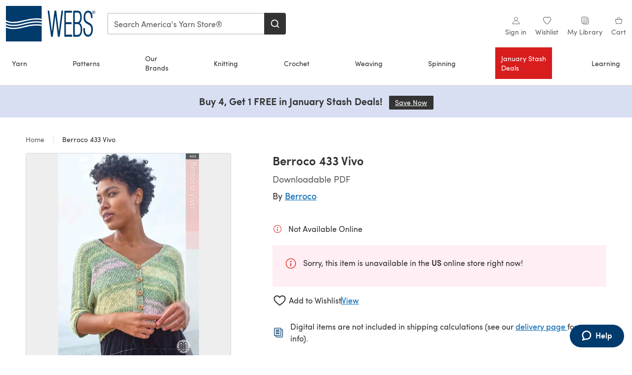

--- FILE ---
content_type: text/html; charset=utf-8
request_url: https://www.yarn.com/products/berroco-433-vivo
body_size: 32678
content:
<!doctype html>
<html data-n-head-ssr dir="ltr" lang="en-US" data-n-head="%7B%22dir%22:%7B%22ssr%22:%22ltr%22%7D,%22lang%22:%7B%22ssr%22:%22en-US%22%7D%7D">
  <head >
    <title>Berroco 433 Vivo at WEBS | Yarn.com</title><meta data-n-head="ssr" charset="utf-8"><meta data-n-head="ssr" name="viewport" content="width=device-width, initial-scale=1"><meta data-n-head="ssr" name="format-detection" content="telephone=no"><meta data-n-head="ssr" rel="preload" as="font" type="font/woff2" href="https://cms.prod.lovecrafts.co/media/fonts/sofia_pro_regular.woff2" crossorigin="anonymous"><meta data-n-head="ssr" rel="preload" as="font" type="font/woff2" href="https://cms.prod.lovecrafts.co/media/fonts/sofia_pro_semi_bold.woff2" crossorigin="anonymous"><meta data-n-head="ssr" name="generator" content="Vue Storefront 2"><meta data-n-head="ssr" data-hid="description" name="description" content="Berroco 433 Vivo is a  Knitting pattern by Berroco, available as a Downloadable PDF. Discover more patterns by Berroco at WEBS!"><meta data-n-head="ssr" data-hid="robots" name="robots" content="index,follow"><meta data-n-head="ssr" data-hid="og:image" name="og:image" content="https://isv.prod.lovecrafts.co/v1/images/4a141cc223db7f9dbd3b548a29eacb55/4daff786-7e34-464d-88b6-20999aaa9f48.jpeg/0/-/416x416"><link data-n-head="ssr" rel="icon" type="image/x-icon" href="/icons/favicon-webs.ico"><link data-n-head="ssr" rel="canonical" href="https://www.yarn.com/products/berroco-433-vivo"><link data-n-head="ssr" rel="preload" as="image" fetchpriority="high" href="https://isv.prod.lovecrafts.co/v1/images/4a141cc223db7f9dbd3b548a29eacb55/4daff786-7e34-464d-88b6-20999aaa9f48.jpeg/0/-/416x416" imagesrcset="https://isv.prod.lovecrafts.co/v1/images/4a141cc223db7f9dbd3b548a29eacb55/4daff786-7e34-464d-88b6-20999aaa9f48.jpeg/0/-/416x416 416w, https://isv.prod.lovecrafts.co/v1/images/1d7c51322ff5f5a85155f8e69ca6e149/4daff786-7e34-464d-88b6-20999aaa9f48.jpeg/0/-/832x832 832w, https://isv.prod.lovecrafts.co/v1/images/c3259e833e4faa1aaca484a65b81c94e/4daff786-7e34-464d-88b6-20999aaa9f48.jpeg/0/-/1000x1000 1000w" imagesizes="(max-width: 767px) calc(100vw - 32px), 416px"><script data-n-head="ssr" data-hid="consent">
    // Google
    
    window.dataLayer = window.dataLayer || [];
    function gtag() { dataLayer.push(arguments); }
    gtag('consent', 'default', {
      ad_storage: 'granted',
      analytics_storage: 'granted',
      functionality_storage: 'granted',
      personalization_storage: 'granted',
      security_storage: 'granted',
      ad_user_data: 'granted',
      ad_personalization: 'granted'
    });
    gtag('consent', 'default', {
      ad_storage: 'denied',
      analytics_storage: 'denied',
      functionality_storage: 'denied',
      personalization_storage: 'denied',
      security_storage: 'denied',
      ad_user_data: 'denied',
      ad_personalization: 'denied',
      region: ["AT", "BE", "BG", "HR", "CY", "CZ", "DK", "EE", "FI", "FR", "DE", "GR", "HU", "IE", "IT", "LV", "LT", "LU", "MT", "NL", "PL", "PT", "RO", "SK", "SI", "ES", "SE", "NO", "IS", "LI", "GB", "CH", "US-CA", "US-CO", "US-CT", "US-VA", "US-UT"]
    });

    
      // Microsoft
      window.bing5011985 = window.bing5011985 || [];
      window.bing5011985.push('consent', 'default', {
        ad_storage: 'denied'
      });
    
    </script><script data-n-head="ssr" data-hid="rudderlabs-clean">
      const rudderKeys = Object.keys(localStorage).filter(x => x.startsWith('rudder_'));
      if (rudderKeys.length > 21) {
        rudderKeys.forEach(x => localStorage.removeItem(x));
      }
    </script><script data-n-head="ssr" data-hid="rudderlabs">
      (function() {
        "use strict";

        window.RudderSnippetVersion = "3.0.60";
        var identifier = "rudderanalytics";
        if (!window[identifier]) {
          window[identifier] = [];
        }
        var rudderanalytics = window[identifier];
        if (Array.isArray(rudderanalytics)) {
          if (rudderanalytics.snippetExecuted === true && window.console && console.error) {
            console.error("RudderStack JavaScript SDK snippet included more than once.");
          } else {
            rudderanalytics.snippetExecuted = true;
            window.rudderAnalyticsBuildType = "legacy";
            var sdkBaseUrl = "https://events-sdk.prod.lovecrafts.co";
            var sdkVersion = "v3";
            var sdkFileName = "rsa.min.js";
            var scriptLoadingMode = "async";
            var methods = [ "setDefaultInstanceKey", "load", "ready", "page", "track", "identify", "alias", "group", "reset", "setAnonymousId", "startSession", "endSession", "consent" ];
            for (var i = 0; i < methods.length; i++) {
              var method = methods[i];
              rudderanalytics[method] = function(methodName) {
                return function() {
                  if (Array.isArray(window[identifier])) {
                    rudderanalytics.push([ methodName ].concat(Array.prototype.slice.call(arguments)));
                  } else {
                    var _methodName;
                    (_methodName = window[identifier][methodName]) === null || _methodName === undefined || _methodName.apply(window[identifier], arguments);
                  }
                };
              }(method);
            }
            try {
              new Function('class Test{field=()=>{};test({prop=[]}={}){return prop?(prop?.property??[...prop]):import("");}}');
              window.rudderAnalyticsBuildType = "modern";
            } catch (e) {}
            var head = document.head || document.getElementsByTagName("head")[0];
            var body = document.body || document.getElementsByTagName("body")[0];
            window.rudderAnalyticsAddScript = function(url, extraAttributeKey, extraAttributeVal) {
              var scriptTag = document.createElement("script");
              scriptTag.src = url;
              scriptTag.setAttribute("data-loader", "RS_JS_SDK");
              if (extraAttributeKey && extraAttributeVal) {
                scriptTag.setAttribute(extraAttributeKey, extraAttributeVal);
              }
              if (scriptLoadingMode === "async") {
                scriptTag.async = true;
              } else if (scriptLoadingMode === "defer") {
                scriptTag.defer = true;
              }
              if (head) {
                head.insertBefore(scriptTag, head.firstChild);
              } else {
                body.insertBefore(scriptTag, body.firstChild);
              }
            };
            window.rudderAnalyticsMount = function() {
              (function() {
                if (typeof globalThis === "undefined") {
                  var getGlobal = function getGlobal() {
                    if (typeof self !== "undefined") {
                      return self;
                    }
                    if (typeof window !== "undefined") {
                      return window;
                    }
                    return null;
                  };
                  var global = getGlobal();
                  if (global) {
                    Object.defineProperty(global, "globalThis", {
                      value: global,
                      configurable: true
                    });
                  }
                }
              })();
              window.rudderAnalyticsAddScript("".concat(sdkBaseUrl, "/").concat(sdkVersion, "/").concat(window.rudderAnalyticsBuildType, "/").concat(sdkFileName), "data-rsa-write-key", "2erkLjtKgPvvp2JvL9ZflCBVULL");
            };
            if (typeof Promise === "undefined" || typeof globalThis === "undefined") {
              window.rudderAnalyticsAddScript("https://polyfill-fastly.io/v3/polyfill.min.js?version=3.111.0&features=Symbol%2CPromise&callback=rudderAnalyticsMount");
            } else {
              window.rudderAnalyticsMount();
            }
          }
        }
      })();
    </script><script data-n-head="ssr" data-hid="cookieyes-event">
    document.addEventListener('cookieyes_banner_load', (eventData) => {
      const data = eventData.detail;

      const categories = Object.entries(data.categories).reduce((accumulator, [k, v]) => {
        accumulator[v ? 'allowedConsentIds' : 'deniedConsentIds'].push(k);
        return accumulator;
      }, {allowedConsentIds:[], deniedConsentIds:[]});

      const consentOptions={"consentManagement":{"enabled":true,"provider":"custom"}};

      if (data.activeLaw !== 'gdpr' || data.isUserActionCompleted) {
        
          window.bing5011985.push('consent', 'update', {
            ad_storage: data.categories.advertisement ? 'granted' : 'denied'
          });
        
        
        consentOptions.consentManagement = {...consentOptions.consentManagement, ...categories};
      } else {
        consentOptions.preConsent = {"enabled":true,"storage":{"strategy":"anonymousId"},"events":{"delivery":"buffer"}};
      }

      document.addEventListener('cookieyes_consent_update', (eventData) => {
        
          window.bing5011985.push('consent', 'update', {
            ad_storage: eventData.detail.accepted.includes('advertisement') ? 'granted' : 'denied'
          });
        

        rudderanalytics.consent({
          consentManagement: {
            allowedConsentIds: eventData.detail.accepted,
            deniedConsentIds: eventData.detail.rejected
          }
        });
      });

      window.rudderanalytics.load("2TCLl0NEBAe1nVfs1Wl2GGh9nns", "https://events.prod.lovecrafts.co", {
        configUrl: "https://events-api.prod.lovecrafts.co",
        ...consentOptions,
        externalAnonymousIdCookieName: 'ajs_anonymous_id',
        storage: {
          type: "localStorage"
        }
      });
    });
    </script><script data-n-head="ssr" data-hid="cookieyes" src="https://cdn-cookieyes.com/client_data/0b8b6e22eb6b1641aec1974e/script.js" defer></script><script data-n-head="ssr" type="application/ld+json">{"@context":"https://schema.org","@graph":[{"@context":"https://schema.org","@id":"https://www.yarn.com/products/berroco-433-vivo#breadcrumb","@type":"BreadcrumbList","itemListElement":[{"@type":"ListItem","position":1,"item":{"@id":"https://www.yarn.com/","name":"Home"}}]},{"@type":"ImageObject","@id":"https://www.yarn.com/products/berroco-433-vivo#primaryimage","inLanguage":"en-US","url":"https://isv.prod.lovecrafts.co/v1/images/c3259e833e4faa1aaca484a65b81c94e/4daff786-7e34-464d-88b6-20999aaa9f48.jpeg/0/-/1000x1000","contentUrl":"https://isv.prod.lovecrafts.co/v1/images/c3259e833e4faa1aaca484a65b81c94e/4daff786-7e34-464d-88b6-20999aaa9f48.jpeg/0/-/1000x1000","width":390,"height":390},{"@context":"https://schema.org","@type":"Product","mainEntityOfPage":{"@id":"https://www.yarn.com/products/berroco-433-vivo#webpage"},"description":"<p></p><p></p>Berroco 433 Vivo is a lovely and colorful collection of knitting and crochet patterns that includes several pullovers, a lacey wrap, and a cardigan. Berroco Vivo is a must-have yarn for spring and summer with a tropical color palette and beautiful self-striping shades! This plied cotton yarn has a thick and thin construction that adds intriguing texture to your finished projects.","name":"Berroco 433 Vivo","image":{"@id":"https://isv.prod.lovecrafts.co/v1/images/c3259e833e4faa1aaca484a65b81c94e/4daff786-7e34-464d-88b6-20999aaa9f48.jpeg/0/-/1000x1000#primaryimage"},"offers":{"@type":"Offer","availability":"https://schema.org/InStock","price":"12.95","priceCurrency":"USD"},"sku":"20023404","brand":{"@type":"Brand","name":"Berroco"}}]}</script><link rel="preload" href="https://assets.prod.lovecrafts.co/_nuxt/cf180a9.modern.js" as="script"><link rel="preload" href="https://assets.prod.lovecrafts.co/_nuxt/c4446fe.modern.js" as="script"><link rel="preload" href="https://assets.prod.lovecrafts.co/_nuxt/css/9a16365.css" as="style"><link rel="preload" href="https://assets.prod.lovecrafts.co/_nuxt/956afb4.modern.js" as="script"><link rel="preload" href="https://assets.prod.lovecrafts.co/_nuxt/css/7ebca59.css" as="style"><link rel="preload" href="https://assets.prod.lovecrafts.co/_nuxt/5256c56.modern.js" as="script"><link rel="stylesheet" href="https://assets.prod.lovecrafts.co/_nuxt/css/9a16365.css"><link rel="stylesheet" href="https://assets.prod.lovecrafts.co/_nuxt/css/7ebca59.css">
  </head>
  <body class="webs" data-n-head="%7B%22class%22:%7B%22ssr%22:%22webs%22%7D%7D">
    <div data-server-rendered="true" id="__nuxt"><!----><div id="__layout"><div class="layout non-js" data-v-e1262b6a><a href="#main-content" class="visually-hidden" data-v-e1262b6a>Skip to main content</a> <div data-v-67432fbc data-v-e1262b6a><noscript data-v-67432fbc><div class="sf-notification noscript-warning color-warning" data-v-67432fbc><span role="none" class="sf-notification__icon sf-icon" style="--icon-size:24px;" data-v-67432fbc><svg width="24" height="24" viewBox="0 0 24 24" fill="none" xmlns="http://www.w3.org/2000/svg" role="none"><path stroke="var(--icon-color)" d="M12 21C16.9706 21 21 16.9706 21 12C21 7.02944 16.9706 3 12 3C7.02944 3 3 7.02944 3 12C3 16.9706 7.02944 21 12 21Z" stroke-width="1.25"></path><path fill="var(--icon-color)" d="M12 9.74999C11.3233 9.74999 10.7143 9.17856 10.7143 8.46427C10.7143 7.74999 11.3233 7.17856 12 7.17856C12.6767 7.17856 13.2857 7.74999 13.2857 8.46427C13.2857 9.17856 12.7444 9.74999 12 9.74999Z"></path><path fill="var(--icon-color)" d="M12.3214 11.3571H11.6786C11.3235 11.3571 11.0357 11.645 11.0357 12V16.5C11.0357 16.855 11.3235 17.1429 11.6786 17.1429H12.3214C12.6765 17.1429 12.9643 16.855 12.9643 16.5V12C12.9643 11.645 12.6765 11.3571 12.3214 11.3571Z"></path></svg></span> <div><div class="sf-notification__title smartphone-only display-none">
          
        </div> <strong data-v-67432fbc>JavaScript seems to be disabled in your browser.</strong> <p class="noscript-text" data-v-67432fbc>You must have JavaScript enabled in your browser to utilize the functionality of this website.</p> <a href="https://www.enable-javascript.com/en" rel="noopener noreferrer" target="_blank" data-v-67432fbc>Enable JavaScript
        </a></div> <button type="button" aria-label="Close notification" class="display-none sf-button--pure sf-notification__close sf-button"><span class="sf-icon color-white" style="--icon-color:;--icon-size:;"><svg viewBox="0 0 24 24" preserveAspectRatio="none" class="sf-icon-path"><defs><linearGradient id="linearGradient-54835988" x1="0" y1="0" x2="1" y2="0"><stop offset="1" stop-color="var(--icon-color)"></stop> <stop offset="0" stop-color="var(--icon-color-negative, var(--c-gray-variant))"></stop></linearGradient></defs> <path d="M21.261 2.22a.748.748 0 00-1.057 0l-8.464 8.463-8.463-8.464a.748.748 0 10-1.058 1.058l8.464 8.463-8.464 8.464a.748.748 0 101.058 1.057l8.463-8.463 8.464 8.463a.748.748 0 101.057-1.057l-8.463-8.464 8.463-8.463a.748.748 0 000-1.058z" fill="var(--icon-color)" style="height:100%;"></path></svg></span></button></div></noscript></div> <!----> <div id="layout" data-v-e1262b6a><div class="app-header" data-v-e1262b6a><div class="the-header-wrapper"><div class="the-header"><div active-sidebar="activeSidebar" class="sf-header"><div class="sf-header__wrapper"><header class="sf-header__header">​ <div class="sf-header__aside"></div> <div class="sf-header__actions"><div class="logo-container"><button aria-label="Open mobile menu" class="sf-header__hamburger smartphone-only"><span role="none" class="sf-header__icon sf-icon" style="--icon-size:25px;"><svg width="24" height="24" viewBox="0 0 24 24" fill="none" xmlns="http://www.w3.org/2000/svg" role="none"><path d="M3.75 4.5H20.25C20.7 4.5 21 4.8 21 5.25C21 5.7 20.7 6 20.25 6H3.75C3.3 6 3 5.7 3 5.25C3 4.8 3.3 4.5 3.75 4.5Z" fill="var(--icon-color)"></path><path d="M3.75 11.25H20.25C20.7 11.25 21 11.55 21 12C21 12.45 20.7 12.75 20.25 12.75H3.75C3.3 12.75 3 12.45 3 12C3 11.55 3.3 11.25 3.75 11.25Z" fill="var(--icon-color)"></path><path d="M3.75 18H20.25C20.7 18 21 18.3 21 18.75C21 19.2 20.7 19.5 20.25 19.5H3.75C3.3 19.5 3 19.2 3 18.75C3 18.3 3.3 18 3.75 18Z" fill="var(--icon-color)"></path></svg></span> <span class="sf-header__icon-label">Menu</span></button> <a href="/" class="sf-header__logo"><span class="sf-header__logo-image sf-icon"><svg id="b" xmlns="http://www.w3.org/2000/svg" viewBox="0 0 212.6 85.04"><title>WEBS</title><defs><style>.d{fill:#003b6b;}.e{fill:#fff;}</style></defs><g id="c"><polygon points="132.24 11.34 125.9 61.57 119.65 11.34 115.58 11.34 109.37 61.55 103.03 11.34 99.21 11.34 107.28 72.99 107.37 73.7 111.39 73.7 117.63 23.58 123.68 73.27 123.73 73.7 127.85 73.7 136.06 11.34 132.24 11.34" class="d"></polygon><polygon points="142.59 68.91 142.59 43.76 156.04 43.76 156.04 38.89 142.59 38.89 142.59 16.29 157.01 16.29 157.01 11.42 139.02 11.42 139.02 73.78 157.44 73.78 157.44 68.91 142.59 68.91" class="d"></polygon><path d="m175.26,40.95c3.24-1.98,5.01-6.73,5.01-13.58,0-10.74-3.25-15.96-9.94-15.96h-10.19v62.36h10.48c6.65,0,10.78-6.64,10.78-17.32,0-8.11-2.22-13.66-6.14-15.51Zm-11.49-2.06V15.95h6.8c4.08,0,6.15,3.84,6.15,11.43s-2.5,11.51-7.03,11.51h-5.92Zm14,17.49c0,9.14-2.28,12.87-7.88,12.87h-6.12v-25.83h6.02c3.43,0,7.98,1.34,7.98,12.96Z" class="d"></path><path d="m199.03,40.85l-5.43-3.05c-3.38-1.84-4.96-5.23-4.96-10.67,0-9.91,4.39-11.39,7.01-11.39,4.32,0,6.6,4.28,6.6,12.38v.79h3.79v-.79c0-13.86-5.76-16.77-10.6-16.77-6.34,0-10.6,6.47-10.6,16.11,0,7.68,2.27,12.05,7.83,15.1l4.14,2.3c4.05,2.28,6.25,4.85,6.25,11.91s-3.21,12.55-7.62,12.55-7.47-5.01-7.47-12.47v-3.84h-3.79v4.66c0,7.39,2.95,16.03,11.26,16.03,6.72,0,11.41-7.07,11.41-17.18,0-9.37-3.13-13.04-7.83-15.67Z" class="d"></path><path d="m204.95,13.72c.21-.48.5-.9.86-1.25.37-.35.79-.63,1.27-.83.48-.2,1-.3,1.54-.3s1.05.1,1.53.3c.48.2.9.48,1.26.83.36.35.65.77.86,1.25.21.48.32,1,.32,1.55s-.11,1.1-.32,1.58c-.21.48-.5.9-.86,1.26-.36.36-.78.63-1.26.83-.48.2-.99.3-1.53.3s-1.06-.1-1.54-.3c-.49-.2-.91-.48-1.27-.83-.36-.36-.65-.78-.86-1.26-.21-.48-.32-1.01-.32-1.58s.1-1.08.32-1.55Zm.65,2.9c.17.41.4.77.69,1.07.29.3.64.54,1.04.71.4.17.83.26,1.3.26s.88-.08,1.28-.26c.39-.17.74-.41,1.03-.71.29-.31.52-.66.69-1.07.16-.41.25-.86.25-1.35s-.08-.92-.25-1.33c-.17-.41-.39-.76-.69-1.06-.29-.3-.64-.54-1.03-.71-.4-.17-.82-.26-1.28-.26s-.9.09-1.3.26c-.4.17-.74.41-1.04.71-.29.3-.52.65-.69,1.06-.17.41-.25.85-.25,1.33s.08.94.25,1.35Zm3.27-3.65c.55,0,.96.11,1.23.33.26.22.4.55.4.99s-.12.72-.35.92c-.23.19-.53.31-.87.35l1.32,2.04h-.77l-1.26-1.99h-.76v1.99h-.72v-4.62h1.79Zm-.32,2.05c.16,0,.32,0,.46-.02.14-.01.27-.04.39-.09.11-.05.2-.12.27-.23.07-.1.1-.25.1-.43,0-.15-.03-.28-.09-.37-.06-.09-.14-.16-.23-.21-.1-.05-.21-.08-.33-.1-.12-.02-.25-.03-.37-.03h-.96v1.48h.76Z" class="d"></path><rect y="21.26" width="85.04" height="42.52" class="e"></rect><path d="m70.07,32.7c-9.57.18-18.73,2.45-28.44,4.85-1.66.41-3.33.82-5,1.23-6.79,1.59-13,2.39-18.67,2.39-6.7,0-12.66-1.12-17.97-3.35v3.81c9.39,4.35,21.16,4.79,35.94,1.33,1.65-.4,3.31-.81,4.96-1.22,9.88-2.45,19.21-4.76,29.11-4.94,5.08-.14,10.12.2,15.03.96v-4.06c-4.87-.78-9.89-1.12-14.97-.99Z" class="d"></path><path d="m35.94,50.05c1.66-.4,3.32-.81,4.97-1.22,9.88-2.44,19.21-4.75,29.1-4.94,5.07-.14,10.12.2,15.03.96v-4.06c-4.88-.78-9.9-1.12-14.97-.99-9.57.18-18.74,2.45-28.45,4.85-1.65.41-3.32.82-4.99,1.22-6.79,1.59-13,2.39-18.67,2.39-6.7,0-12.66-1.12-17.97-3.35v3.8c9.39,4.36,21.16,4.8,35.94,1.33Z" class="d"></path><path d="m35.94,35.86c1.66-.4,3.32-.81,4.97-1.22,9.88-2.45,19.2-4.75,29.09-4.94,5.08-.14,10.13.2,15.03.96V0H0v34.53c9.39,4.35,21.16,4.8,35.94,1.33Z" class="d"></path><path d="m70.07,46.89c-9.57.18-18.74,2.45-28.45,4.85-1.66.41-3.32.82-4.99,1.22-6.79,1.59-13,2.39-18.67,2.39-6.7,0-12.66-1.12-17.97-3.35v33.04h85.04v-37.16c-4.88-.78-9.9-1.13-14.97-.99Z" class="d"></path></g></svg></span></a> <a href="/cart" class="smartphone-only lc-link--pure sf-header__cart"><span role="none" class="sf-header__icon sf-icon" style="--icon-size:25px;"><svg width="25" height="25" viewBox="0 0 25 25" fill="none" xmlns="http://www.w3.org/2000/svg" role="none"><path d="M16.7558 9.77767C16.3958 9.77767 16.1258 9.50767 16.1258 9.14767C16.1258 6.89767 14.5958 5.18767 12.6158 5.18767C10.5458 5.18767 9.10579 6.80767 9.10579 8.96767C9.10579 9.32767 8.83579 9.59767 8.47579 9.59767C8.11579 9.59767 7.93579 9.41767 7.93579 9.05767C7.93579 6.17767 9.91579 4.01767 12.6158 4.01767C15.2258 4.01767 17.2958 6.26767 17.2958 9.14767C17.2958 9.50767 17.1158 9.77767 16.7558 9.77767Z" fill="var(--icon-color)"></path><path d="M18.9157 20.2177H6.31572C6.04572 20.2177 5.77572 19.9477 5.68572 19.6777L3.61572 9.41767C3.61572 9.23767 3.61572 8.96767 3.70572 8.87767C3.79572 8.69767 3.97572 8.60767 4.15572 8.60767H20.9857C21.1657 8.60767 21.3457 8.69767 21.4357 8.87767C21.6157 9.05767 21.6157 9.23767 21.6157 9.41767L19.5457 19.6777C19.4557 19.9477 19.2757 20.2177 18.9157 20.2177ZM6.76572 18.9577H18.4657L20.2657 9.86767H4.96572L6.76572 18.9577Z" fill="var(--icon-color)"></path></svg></span> <div class="cart-badge-wrapper" style="display:none;"><span class="sf-badge--number cart-badge sf-badge">0</span></div> <span class="sf-header__icon-label">Cart</span></a> <form autocomplete="off" method="get" action="/search" role="search" class="search-wrapper"><div class="sf-search-bar sf-header__search"><div data-testid="q" class="sf-input"><div class="sf-input__wrapper"><input id="q" name="q" type="search" role="combobox" aria-controls="search-autocomplete" aria-autocomplete="both" aria-haspopup="dialog" aria-expanded="false" placeholder="Search America's Yarn Store®" aria-label="Search" value=""> <span class="sf-input__bar"></span> <label for="q" class="sf-input__label will-change display-none"></label> <!----></div> <div class="sf-input__error-message"><div class="display-none"></div></div></div> <div id="search-autocomplete" role="dialog" hidden="hidden" class="autocomplete"><div hidden="hidden" class="type-headers-wrapper"><ul class="type-headers"><li data-list="text-suggestions"><button type="button" class="sf-button sf-button--pure type-headers__tab-btn">
          Products<span class="count count--products"></span></button></li> <li data-list="articles"><button type="button" class="sf-button sf-button--pure type-headers__tab-btn">
          Articles<span class="count count--articles"></span></button></li></ul></div> <div hidden="hidden" data-list="recent-searches" class="suggestion-list text"><header><h4>Recent Searches</h4> <button type="button" aria-label="Recent Searches Clear" class="sf-button sf-button--text clear-all">
        Clear
      </button></header> <ul aria-label="Recent Searches"></ul></div> <div hidden="hidden" data-list="text-suggestions" class="suggestion-list text"><h4 aria-hidden="true" class="suggestion-list__title">
      Products <span class="count count--products"></span></h4> <ul aria-label="Products"></ul> <button type="submit" class="sf-button autocomplete__see-all">
      See all search results
    </button></div> <div hidden="hidden" data-list="articles" class="suggestion-list image"><h4 aria-hidden="true" class="suggestion-list__title">
      Articles <span class="count count--articles"></span></h4> <ul aria-label="Articles"></ul></div> <div hidden="hidden" aria-live="polite" class="no-results"><span>No matches found for '<strong></strong>'</span></div></div> <button type="submit" aria-label="Search" class="search-button sf-button"><span role="none" class="sf-icon" style="--icon-color:var(--c-white);--icon-size:20px;"><svg viewBox="0 0 24 24" preserveAspectRatio="none" role="none" class="sf-icon-path"><title></title> <!----> <path d="M21.668 20.108l-3.59-3.562c2.803-3.588 2.508-8.698-.713-11.917A8.948 8.948 0 0010.998 2c-2.41 0-4.671.934-6.368 2.629A8.937 8.937 0 002 10.992c0 2.408.934 4.669 2.63 6.364a8.948 8.948 0 006.368 2.628 8.893 8.893 0 005.532-1.916l3.565 3.612c.22.221.492.32.786.32.295 0 .566-.123.787-.32.443-.417.443-1.13 0-1.572zm-3.884-9.116a6.723 6.723 0 01-1.992 4.792 6.777 6.777 0 01-4.794 1.99 6.773 6.773 0 01-4.795-1.99 6.769 6.769 0 01-1.991-4.792c0-1.818.712-3.514 1.991-4.791a6.777 6.777 0 014.795-1.99c1.819 0 3.516.711 4.794 1.99a6.729 6.729 0 011.992 4.791z" fill="var(--icon-color)" style="height:100%;"></path></svg></span></button></div> <button type="reset" aria-label="Clear search" class="clear"><span role="none" class="sf-icon" style="--icon-size:14px;"><svg height="14" viewBox="0 0 14 14" width="14" xmlns="http://www.w3.org/2000/svg" role="none"><path d="m32 11v16m-8-8h16" fill="none" stroke="currentColor" stroke-linecap="round" stroke-linejoin="round" stroke-width="1.5" transform="matrix(.70710678 -.70710678 .70710678 .70710678 -29.062446 16.192388)"></path></svg></span></button></form></div> <div class="sf-header__icons"><a href="/account" data-testid="accountIcon" class="lc-link--pure sf-header__action"><span role="none" class="sf-header__icon sf-icon" style="--icon-size:1.25rem;"><svg width="25" height="25" viewBox="0 0 25 25" fill="none" xmlns="http://www.w3.org/2000/svg" role="none"><g clip-path="url(#clip0)"><path d="M21.0051 20.5552C21.0051 15.9146 17.2083 12.1177 12.5676 12.1177C7.927 12.1177 4.13013 15.9146 4.13013 20.5552H21.0051Z" stroke="var(--icon-color)" stroke-width="1.25" stroke-miterlimit="10" stroke-linecap="round" stroke-linejoin="round"></path><path d="M12.5676 12.1177C14.8976 12.1177 16.7864 10.2289 16.7864 7.89893C16.7864 5.56897 14.8976 3.68018 12.5676 3.68018C10.2377 3.68018 8.34888 5.56897 8.34888 7.89893C8.34888 10.2289 10.2377 12.1177 12.5676 12.1177Z" stroke="var(--icon-color)" stroke-width="1.25" stroke-miterlimit="10" stroke-linecap="round" stroke-linejoin="round"></path></g><defs><clipPath id="clip0"><rect width="24" height="24" fill="white" transform="translate(0.567627 0.117676)"></rect></clipPath></defs></svg></span> <div class="notifications-badge-wrapper" style="display:none;"><span class="sf-badge--number notifications-badge sf-badge">
                
              </span></div> <span class="header-action-text">Sign in</span></a> <a href="/account/wishlist" data-testid="wishlistIcon" class="lc-link--pure sf-header__action"><span role="none" class="sf-header__icon sf-icon" style="--icon-size:1.25rem;"><svg width="24" height="24" viewBox="0 0 24 24" fill="none" xmlns="http://www.w3.org/2000/svg" role="none"><path d="M15.8842 3C14.5579 3 12.9474 3.94737 12 5.17895C11.0526 3.94737 9.44211 3 8.11579 3C5.36842 3 3 5.46316 3 8.30526C3 13.8 11.0526 20.0526 12 20.0526C12.9474 20.0526 21 13.8 21 8.30526C21 5.46316 18.6316 3 15.8842 3Z" stroke="currentColor" stroke-width="1.25" stroke-linecap="round" stroke-linejoin="round"></path></svg></span> <span class="header-action-text">
              Wishlist
            </span></a> <a href="/account/library" data-testid="libraryIcon" class="lc-link--pure sf-header__action"><span role="none" class="sf-header__icon sf-icon" style="--icon-size:1.25rem;"><svg width="25" height="25" viewBox="0 0 25 25" fill="none" xmlns="http://www.w3.org/2000/svg" role="none"><path fill-rule="evenodd" clip-rule="evenodd" d="M19.5383 5.88691H17.1088V4.15243C17.1088 3.58076 16.6466 3.11768 16.0767 3.11768H4.98704C4.42037 3.11768 3.95496 3.58433 3.95496 4.15674V17.3094C3.95496 17.8812 4.41897 18.3484 4.98704 18.3484H7.41649V20.0786C7.41649 20.6504 7.8805 21.1177 8.44858 21.1177H19.5383C20.1049 21.1177 20.5703 20.651 20.5703 20.0786V6.92597C20.5703 6.3542 20.1063 5.88691 19.5383 5.88691Z" stroke="var(--icon-color)" stroke-width="1.25"></path><path d="M5.73975 18.3484H16.0767C16.6432 18.3484 17.1088 17.8809 17.1088 17.3073C17.1088 16.9248 17.1088 13.128 17.1088 5.91681" stroke="var(--icon-color)" stroke-width="1.25"></path><path d="M7.07043 6.57922H13.9935V7.61768H7.07043V6.57922ZM7.07043 10.0408H13.9935V11.0792H7.07043V10.0408ZM7.07043 13.5023H13.9935V14.5408H7.07043V13.5023Z" fill="var(--icon-color)"></path></svg></span> <span class="header-action-text">My Library</span></a> <a href="/cart" data-testid="cartIcon" class="lc-link--pure sf-header__action"><span role="none" class="sf-header__icon sf-icon" style="--icon-size:1.25rem;"><svg width="25" height="25" viewBox="0 0 25 25" fill="none" xmlns="http://www.w3.org/2000/svg" role="none"><path d="M16.7558 9.77767C16.3958 9.77767 16.1258 9.50767 16.1258 9.14767C16.1258 6.89767 14.5958 5.18767 12.6158 5.18767C10.5458 5.18767 9.10579 6.80767 9.10579 8.96767C9.10579 9.32767 8.83579 9.59767 8.47579 9.59767C8.11579 9.59767 7.93579 9.41767 7.93579 9.05767C7.93579 6.17767 9.91579 4.01767 12.6158 4.01767C15.2258 4.01767 17.2958 6.26767 17.2958 9.14767C17.2958 9.50767 17.1158 9.77767 16.7558 9.77767Z" fill="var(--icon-color)"></path><path d="M18.9157 20.2177H6.31572C6.04572 20.2177 5.77572 19.9477 5.68572 19.6777L3.61572 9.41767C3.61572 9.23767 3.61572 8.96767 3.70572 8.87767C3.79572 8.69767 3.97572 8.60767 4.15572 8.60767H20.9857C21.1657 8.60767 21.3457 8.69767 21.4357 8.87767C21.6157 9.05767 21.6157 9.23767 21.6157 9.41767L19.5457 19.6777C19.4557 19.9477 19.2757 20.2177 18.9157 20.2177ZM6.76572 18.9577H18.4657L20.2657 9.86767H4.96572L6.76572 18.9577Z" fill="var(--icon-color)"></path></svg></span> <div class="cart-badge-wrapper" style="display:none;"><span class="sf-badge--number cart-badge sf-badge">0</span></div> <span class="header-action-text">Cart</span></a></div> <nav class="sf-header__navigation"><div id="menu-backdrop"></div> <div class="nav-wrapper"><!----> <div data-target="Yarn" class="sf-header-navigation-item sale-none has-children"><div class="sf-header-navigation-item__item"><a href="/pages/yarn" class="sf-link sf-header-navigation-item__link lc-link--pure">Yarn</a></div></div><div data-target="Patterns" class="sf-header-navigation-item sale-none has-children"><div class="sf-header-navigation-item__item"><a href="/pages/patterns-projects" class="sf-link sf-header-navigation-item__link lc-link--pure">Patterns</a></div></div><div data-target="Our Brands" class="sf-header-navigation-item sale-none has-children"><div class="sf-header-navigation-item__item"><a href="/pages/our-brands" class="sf-link sf-header-navigation-item__link lc-link--pure">Our Brands</a></div></div><div data-target="Knitting" class="sf-header-navigation-item sale-none has-children"><div class="sf-header-navigation-item__item"><a href="/pages/knitting" class="sf-link sf-header-navigation-item__link lc-link--pure">Knitting</a></div></div><div data-target="Crochet" class="sf-header-navigation-item sale-none has-children"><div class="sf-header-navigation-item__item"><a href="/pages/crochet" class="sf-link sf-header-navigation-item__link lc-link--pure">Crochet</a></div></div><div data-target="Weaving" class="sf-header-navigation-item sale-none has-children"><div class="sf-header-navigation-item__item"><a href="/pages/weaving" class="sf-link sf-header-navigation-item__link lc-link--pure">Weaving</a></div></div><div data-target="Spinning" class="sf-header-navigation-item sale-none has-children"><div class="sf-header-navigation-item__item"><a href="/pages/spinning" class="sf-link sf-header-navigation-item__link lc-link--pure">Spinning</a></div></div><div data-target="January Stash Deals" class="sf-header-navigation-item sale-big has-children"><div class="sf-header-navigation-item__item"><a href="/categories/year-end-blowout-sale" class="sf-link sf-header-navigation-item__link lc-link--pure">January Stash Deals</a></div></div><div data-target="Learning" class="sf-header-navigation-item sale-none has-children"><div class="sf-header-navigation-item__item"><a href="/pages/learning-center" class="sf-link sf-header-navigation-item__link lc-link--pure">Learning</a></div></div></div> <div class="sf-mega-menu hide-mobile"><div class="sf-bar sf-mega-menu__bar"><div><button type="button" aria-label="back" class="sf-button--pure sf-bar__icon sf-button"><span class="sf-icon" style="--icon-color:;--icon-size:0.875rem;"><svg viewBox="0 0 24 24" preserveAspectRatio="none" class="sf-icon-path"><defs><linearGradient id="linearGradient-54836400" x1="0" y1="0" x2="1" y2="0"><stop offset="1" stop-color="var(--icon-color)"></stop> <stop offset="0" stop-color="var(--icon-color-negative, var(--c-gray-variant))"></stop></linearGradient></defs> <path d="M15.636 2L17 3.6 9.746 12 17 20.4 15.636 22 7 12z" fill="var(--icon-color)" style="height:100%;"></path></svg></span></button></div> <div><div class="sf-bar__title">Menu</div></div> <div><button type="button" aria-label="close" class="display-none sf-button--pure sf-bar__icon sf-button"><span class="sf-icon" style="--icon-color:;--icon-size:14px;"><svg viewBox="0 0 24 24" preserveAspectRatio="none" class="sf-icon-path"><defs><linearGradient id="linearGradient-54836401" x1="0" y1="0" x2="1" y2="0"><stop offset="1" stop-color="var(--icon-color)"></stop> <stop offset="0" stop-color="var(--icon-color-negative, var(--c-gray-variant))"></stop></linearGradient></defs> <path d="M21.261 2.22a.748.748 0 00-1.057 0l-8.464 8.463-8.463-8.464a.748.748 0 10-1.058 1.058l8.464 8.463-8.464 8.464a.748.748 0 101.058 1.057l8.463-8.463 8.464 8.463a.748.748 0 101.057-1.057l-8.463-8.464 8.463-8.463a.748.748 0 000-1.058z" fill="var(--icon-color)" style="height:100%;"></path></svg></span></button></div></div> <div class="sf-mega-menu__content"><div class="sf-mega-menu__menu"><div class="menu-item-level-1 sale-none"><div class="sf-mega-menu-column is-active"><a href="/pages/yarn" data-label="Yarn" class="menu-link lc-link--pure sale-none" style="display:none;">
                  Yarn
                  <span role="none" class="open-right sf-icon" style="--icon-color:var(--c-black);--icon-size:18px;"><svg viewBox="0 0 24 24" preserveAspectRatio="none" role="none" class="sf-icon-path"><title></title> <!----> <path d="M8.364 22L7 20.4l7.254-8.4L7 3.6 8.364 2 17 12z" fill="var(--icon-color)" style="height:100%;"></path></svg></span></a> <div class="sf-mega-menu-column__content"> <ul class="sf-list menu-content-level-1" style="display:none;"><li class="sf-list__item"><a href="/pages/yarn" class="menu-item-level-2 lc-link--pure no-child">
                    All Yarn
                    <!----></a> <ul class="sf-list"></ul></li><li class="sf-list__item"><a href="/categories/knitting-yarn" class="menu-item-level-2 lc-link--pure no-child">
                    Knitting Yarn
                    <!----></a> <ul class="sf-list"></ul></li><li class="sf-list__item"><a href="/categories/crochet-yarn" class="menu-item-level-2 lc-link--pure no-child">
                    Crochet Yarn
                    <!----></a> <ul class="sf-list"></ul></li><li class="sf-list__item"><a href="/categories/weaving-yarn" class="menu-item-level-2 lc-link--pure no-child">
                    Weaving Yarn
                    <!----></a> <ul class="sf-list"></ul></li><li class="sf-list__item"><a href="/categories/yarn-value-packs" class="menu-item-level-2 lc-link--pure no-child">
                    Yarn Value Packs
                    <!----></a> <ul class="sf-list"></ul></li><li class="sf-list__item"><a href="/pages/yarn" class="menu-item-level-2 lc-link--pure">
                    Yarn
                    <span role="none" class="open-right sf-icon" style="--icon-size:18px;"><svg viewBox="0 0 24 24" preserveAspectRatio="none" role="none" class="sf-icon-path"><title></title> <!----> <path d="M8.364 22L7 20.4l7.254-8.4L7 3.6 8.364 2 17 12z" fill="var(--icon-color)" style="height:100%;"></path></svg></span></a> <ul class="sf-list"><li class="sf-list__item menu-item-level-3"><a href="/categories/closeout-yarns" class="lc-link--pure">Closeout Yarn</a></li><li class="sf-list__item menu-item-level-3"><a href="/categories/new-yarn?sort=newest" class="lc-link--pure">New Yarn</a></li><li class="sf-list__item menu-item-level-3"><a href="/categories/trendy" class="lc-link--pure">Trendy Yarns</a></li><li class="sf-list__item menu-item-level-3"><a href="/categories/valley-yarns" class="lc-link--pure">Valley Yarns</a></li><li class="sf-list__item menu-item-level-3"><a href="/categories/weaving-yarn" class="lc-link--pure">Weaving Yarn</a></li><li class="sf-list__item menu-item-level-3"><a href="/categories/yarn-bundles-and-sets" class="lc-link--pure">Yarn Bundles &amp; Sets</a></li></ul></li><li class="sf-list__item"><a href="/categories/yarn-by-weight" class="menu-item-level-2 lc-link--pure">
                    Yarn by Weight
                    <span role="none" class="open-right sf-icon" style="--icon-size:18px;"><svg viewBox="0 0 24 24" preserveAspectRatio="none" role="none" class="sf-icon-path"><title></title> <!----> <path d="M8.364 22L7 20.4l7.254-8.4L7 3.6 8.364 2 17 12z" fill="var(--icon-color)" style="height:100%;"></path></svg></span></a> <ul class="sf-list"><li class="sf-list__item menu-item-level-3"><a href="/categories/yarn-by-weight" class="lc-link--pure">All Yarn Weights</a></li><li class="sf-list__item menu-item-level-3"><a href="/categories/lace-weight-yarn" class="lc-link--pure">Lace</a></li><li class="sf-list__item menu-item-level-3"><a href="/categories/fingering-weight-yarn" class="lc-link--pure">Fingering</a></li><li class="sf-list__item menu-item-level-3"><a href="/categories/sock-yarn" class="lc-link--pure">Sock</a></li><li class="sf-list__item menu-item-level-3"><a href="/categories/sport-weight-yarn" class="lc-link--pure">Sport</a></li><li class="sf-list__item menu-item-level-3"><a href="/categories/dk-weight-yarn" class="lc-link--pure">DK</a></li><li class="sf-list__item menu-item-level-3"><a href="/categories/worsted-weight-yarn" class="lc-link--pure">Worsted</a></li><li class="sf-list__item menu-item-level-3"><a href="/categories/heavy-worsted-weight-yarn" class="lc-link--pure">Heavy Worsted &amp; Aran</a></li><li class="sf-list__item menu-item-level-3"><a href="/categories/bulky-weight-yarn" class="lc-link--pure">Bulky</a></li><li class="sf-list__item menu-item-level-3"><a href="/categories/super-bulky-weight-yarn" class="lc-link--pure">Super Bulky</a></li><li class="sf-list__item menu-item-level-3"><a href="/categories/novelty-yarn" class="lc-link--pure">Novelty</a></li></ul></li><li class="sf-list__item"><a href="/categories/yarn-by-fiber" class="menu-item-level-2 lc-link--pure">
                    Yarn by Fiber
                    <span role="none" class="open-right sf-icon" style="--icon-size:18px;"><svg viewBox="0 0 24 24" preserveAspectRatio="none" role="none" class="sf-icon-path"><title></title> <!----> <path d="M8.364 22L7 20.4l7.254-8.4L7 3.6 8.364 2 17 12z" fill="var(--icon-color)" style="height:100%;"></path></svg></span></a> <ul class="sf-list"><li class="sf-list__item menu-item-level-3"><a href="/categories/acrylic-microfiber-yarn" class="lc-link--pure">Acrylic &amp; Microfiber</a></li><li class="sf-list__item menu-item-level-3"><a href="/categories/alpaca-yarn" class="lc-link--pure">Alpaca</a></li><li class="sf-list__item menu-item-level-3"><a href="/categories/bamboo-yarn" class="lc-link--pure">Bamboo</a></li><li class="sf-list__item menu-item-level-3"><a href="/categories/cashmere-yarn" class="lc-link--pure">Cashmere</a></li><li class="sf-list__item menu-item-level-3"><a href="/categories/cotton-yarn" class="lc-link--pure">Cotton</a></li><li class="sf-list__item menu-item-level-3"><a href="/categories/yarn-by-fiber" class="lc-link--pure">Linen, Hemp &amp; Flax</a></li><li class="sf-list__item menu-item-level-3"><a href="/categories/mohair-yarn" class="lc-link--pure">Mohair</a></li><li class="sf-list__item menu-item-level-3"><a href="/categories/rayon-modal-viscose-yarn" class="lc-link--pure">Rayon, Modal &amp; Viscose</a></li><li class="sf-list__item menu-item-level-3"><a href="/categories/silk-yarn" class="lc-link--pure">Silk</a></li><li class="sf-list__item menu-item-level-3"><a href="/categories/tencel-yarn" class="lc-link--pure">Tencel</a></li><li class="sf-list__item menu-item-level-3"><a href="/categories/wool-yarn" class="lc-link--pure">Wool</a></li><li class="sf-list__item menu-item-level-3"><a href="/categories/non-wool-yarn" class="lc-link--pure">Non Wool Yarn</a></li></ul></li><li class="sf-list__item"><a href="/categories/yarn-by-type" class="menu-item-level-2 lc-link--pure">
                    Yarn by Type
                    <span role="none" class="open-right sf-icon" style="--icon-size:18px;"><svg viewBox="0 0 24 24" preserveAspectRatio="none" role="none" class="sf-icon-path"><title></title> <!----> <path d="M8.364 22L7 20.4l7.254-8.4L7 3.6 8.364 2 17 12z" fill="var(--icon-color)" style="height:100%;"></path></svg></span></a> <ul class="sf-list"><li class="sf-list__item menu-item-level-3"><a href="/categories/baby-yarn" class="lc-link--pure">Baby Yarn</a></li><li class="sf-list__item menu-item-level-3"><a href="/categories/chainette-yarn" class="lc-link--pure">Chainette Yarn</a></li><li class="sf-list__item menu-item-level-3"><a href="/categories/gradient-yarns" class="lc-link--pure">Gradient Yarn</a></li><li class="sf-list__item menu-item-level-3"><a href="/categories/hand-dyed-yarn" class="lc-link--pure">Hand-Dyed Yarn</a></li><li class="sf-list__item menu-item-level-3"><a href="/categories/machine-washable-yarn" class="lc-link--pure">Machine-Washable Yarn</a></li><li class="sf-list__item menu-item-level-3"><a href="/categories/organic-yarn" class="lc-link--pure">Organic Yarn</a></li><li class="sf-list__item menu-item-level-3"><a href="/categories/recycled-fiber-yarns" class="lc-link--pure">Recycled Fiber Yarn</a></li><li class="sf-list__item menu-item-level-3"><a href="/categories/self-striping-yarn" class="lc-link--pure">Self-Striping Yarn</a></li><li class="sf-list__item menu-item-level-3"><a href="/categories/shimmer-sparkle-shine-yarn" class="lc-link--pure">Shimmer, Sparkle &amp; Shine Yarn</a></li><li class="sf-list__item menu-item-level-3"><a href="/categories/tweed-yarns" class="lc-link--pure">Tweed Yarn</a></li><li class="sf-list__item menu-item-level-3"><a href="/categories/vegan-yarn" class="lc-link--pure">Vegan Yarn</a></li><li class="sf-list__item menu-item-level-3"><a href="/categories/yarn-cakes" class="lc-link--pure">Yarn Cakes</a></li><li class="sf-list__item menu-item-level-3"><a href="/categories/yarn-made-in-the-usa" class="lc-link--pure">Yarn Made in the USA</a></li></ul></li><li class="sf-list__item"><a href="/pages/yarn-by-brand" class="menu-item-level-2 lc-link--pure">
                    Yarn by Brand
                    <span role="none" class="open-right sf-icon" style="--icon-size:18px;"><svg viewBox="0 0 24 24" preserveAspectRatio="none" role="none" class="sf-icon-path"><title></title> <!----> <path d="M8.364 22L7 20.4l7.254-8.4L7 3.6 8.364 2 17 12z" fill="var(--icon-color)" style="height:100%;"></path></svg></span></a> <ul class="sf-list"><li class="sf-list__item menu-item-level-3"><a href="/pages/yarn-by-brand" class="lc-link--pure">View All Brands</a></li><li class="sf-list__item menu-item-level-3"><a href="/categories/berroco-yarn" class="lc-link--pure">Berroco</a></li><li class="sf-list__item menu-item-level-3"><a href="/categories/blue-sky-fibers-yarn" class="lc-link--pure">Blue Sky Fibers</a></li><li class="sf-list__item menu-item-level-3"><a href="/categories/cascade-yarns" class="lc-link--pure">Cascade Yarns</a></li><li class="sf-list__item menu-item-level-3"><a href="/categories/debbie-bliss-yarn" class="lc-link--pure">Debbie Bliss</a></li><li class="sf-list__item menu-item-level-3"><a href="/categories/koigu-yarn" class="lc-link--pure">Koigu</a></li><li class="sf-list__item menu-item-level-3"><a href="/categories/malabrigo-yarn" class="lc-link--pure">Malabrigo</a></li><li class="sf-list__item menu-item-level-3"><a href="/categories/noro-yarn" class="lc-link--pure">Noro</a></li><li class="sf-list__item menu-item-level-3"><a href="/categories/paintbox-yarns" class="lc-link--pure">Paintbox Yarns</a></li><li class="sf-list__item menu-item-level-3"><a href="/categories/plymouth-yarn" class="lc-link--pure">Plymouth Yarn</a></li><li class="sf-list__item menu-item-level-3"><a href="/categories/rowan-yarn" class="lc-link--pure">Rowan</a></li><li class="sf-list__item menu-item-level-3"><a href="/categories/tahki-yarns" class="lc-link--pure">Tahki Yarns</a></li><li class="sf-list__item menu-item-level-3"><a href="/categories/valley-yarns-knitting-and-crochet-yarn" class="lc-link--pure">Valley Yarns</a></li></ul></li></ul></div></div></div><div class="menu-item-level-1 sale-none"><div class="sf-mega-menu-column is-active"><a href="/pages/patterns-projects" data-label="Patterns" class="menu-link lc-link--pure sale-none" style="display:none;">
                  Patterns
                  <span role="none" class="open-right sf-icon" style="--icon-color:var(--c-black);--icon-size:18px;"><svg viewBox="0 0 24 24" preserveAspectRatio="none" role="none" class="sf-icon-path"><title></title> <!----> <path d="M8.364 22L7 20.4l7.254-8.4L7 3.6 8.364 2 17 12z" fill="var(--icon-color)" style="height:100%;"></path></svg></span></a> <div class="sf-mega-menu-column__content"> <ul class="sf-list menu-content-level-1" style="display:none;"><li class="sf-list__item"><a href="/pages/patterns-projects" class="menu-item-level-2 lc-link--pure">
                    Patterns
                    <span role="none" class="open-right sf-icon" style="--icon-size:18px;"><svg viewBox="0 0 24 24" preserveAspectRatio="none" role="none" class="sf-icon-path"><title></title> <!----> <path d="M8.364 22L7 20.4l7.254-8.4L7 3.6 8.364 2 17 12z" fill="var(--icon-color)" style="height:100%;"></path></svg></span></a> <ul class="sf-list"><li class="sf-list__item menu-item-level-3"><a href="/categories/all-patterns-and-projects" class="lc-link--pure">All Patterns</a></li><li class="sf-list__item menu-item-level-3"><a href="/categories/knitting-patterns" class="lc-link--pure">Knitting Patterns</a></li><li class="sf-list__item menu-item-level-3"><a href="/categories/crochet-patterns" class="lc-link--pure">Crochet Patterns</a></li><li class="sf-list__item menu-item-level-3"><a href="/categories/weaving-drafts" class="lc-link--pure">Weaving Drafts</a></li><li class="sf-list__item menu-item-level-3"><a href="/categories/new-patterns-kits?sort=newest" class="lc-link--pure">New Patterns</a></li><li class="sf-list__item menu-item-level-3"><a href="/categories/free-patterns" class="lc-link--pure">Free Patterns</a></li></ul></li><li class="sf-list__item"><a href="/pages/patterns-by-brand" class="menu-item-level-2 lc-link--pure">
                    Patterns by Brand
                    <span role="none" class="open-right sf-icon" style="--icon-size:18px;"><svg viewBox="0 0 24 24" preserveAspectRatio="none" role="none" class="sf-icon-path"><title></title> <!----> <path d="M8.364 22L7 20.4l7.254-8.4L7 3.6 8.364 2 17 12z" fill="var(--icon-color)" style="height:100%;"></path></svg></span></a> <ul class="sf-list"><li class="sf-list__item menu-item-level-3"><a href="/pages/patterns-by-brand" class="lc-link--pure">View All Brands</a></li><li class="sf-list__item menu-item-level-3"><a href="/categories/berroco-patterns" class="lc-link--pure">Berroco</a></li><li class="sf-list__item menu-item-level-3"><a href="/categories/blue-sky-fibers-patterns" class="lc-link--pure">Blue Sky Fibers</a></li><li class="sf-list__item menu-item-level-3"><a href="/categories/cascade-yarns-patterns" class="lc-link--pure">Cascade Yarns</a></li><li class="sf-list__item menu-item-level-3"><a href="/categories/debbie-bliss-patterns" class="lc-link--pure">Debbie Bliss</a></li><li class="sf-list__item menu-item-level-3"><a href="/categories/lana-grossa-patterns" class="lc-link--pure">Lana Grossa</a></li><li class="sf-list__item menu-item-level-3"><a href="/categories/malabrigo-patterns" class="lc-link--pure">Malabrigo</a></li><li class="sf-list__item menu-item-level-3"><a href="/categories/noro-patterns" class="lc-link--pure">Noro</a></li><li class="sf-list__item menu-item-level-3"><a href="/categories/paintbox-yarns-patterns" class="lc-link--pure">Paintbox Yarns</a></li><li class="sf-list__item menu-item-level-3"><a href="/categories/rowan-patterns" class="lc-link--pure">Rowan</a></li><li class="sf-list__item menu-item-level-3"><a href="/categories/tahki-yarns-patterns" class="lc-link--pure">Tahki Yarns</a></li><li class="sf-list__item menu-item-level-3"><a href="/categories/valley-yarns-patterns" class="lc-link--pure">Valley Yarns</a></li><li class="sf-list__item menu-item-level-3"><a href="/categories/yankee-knitter-designs-patterns" class="lc-link--pure">Yankee Knitter Designs</a></li></ul></li><li class="sf-list__item"><a href="/categories/valley-yarns-patterns" class="menu-item-level-2 lc-link--pure">
                    Valley Yarns Patterns
                    <span role="none" class="open-right sf-icon" style="--icon-size:18px;"><svg viewBox="0 0 24 24" preserveAspectRatio="none" role="none" class="sf-icon-path"><title></title> <!----> <path d="M8.364 22L7 20.4l7.254-8.4L7 3.6 8.364 2 17 12z" fill="var(--icon-color)" style="height:100%;"></path></svg></span></a> <ul class="sf-list"><li class="sf-list__item menu-item-level-3"><a href="/categories/valley-yarns-patterns" class="lc-link--pure">All Valley Yarns Patterns</a></li><li class="sf-list__item menu-item-level-3"><a href="/categories/patterns-valley-yarns-patterns-valley-yarns-fall-in-new-england-collection-patterns" class="lc-link--pure">Fall In New England Collection Patterns</a></li><li class="sf-list__item menu-item-level-3"><a href="/categories/valley-yarns-gulf-coast-collection-patterns" class="lc-link--pure">Gulf Coast Collection Patterns</a></li><li class="sf-list__item menu-item-level-3"><a href="/categories/valley-yarns-basic-patterns" class="lc-link--pure">Basic Series Patterns</a></li><li class="sf-list__item menu-item-level-3"><a href="/categories/valley-yarns-designer-series-patterns" class="lc-link--pure">Designer Series Patterns</a></li><li class="sf-list__item menu-item-level-3"><a href="/categories/valley-yarns-designer-in-residence-patterns" class="lc-link--pure">Designer In Residence Patterns</a></li><li class="sf-list__item menu-item-level-3"><a href="/categories/valley-yarns-emerging-designer-patterns" class="lc-link--pure">Emerging Designer Patterns</a></li></ul></li></ul></div></div></div><div class="menu-item-level-1 sale-none"><div class="sf-mega-menu-column is-active"><a href="/pages/our-brands" data-label="Our Brands" class="menu-link lc-link--pure sale-none" style="display:none;">
                  Our Brands
                  <span role="none" class="open-right sf-icon" style="--icon-color:var(--c-black);--icon-size:18px;"><svg viewBox="0 0 24 24" preserveAspectRatio="none" role="none" class="sf-icon-path"><title></title> <!----> <path d="M8.364 22L7 20.4l7.254-8.4L7 3.6 8.364 2 17 12z" fill="var(--icon-color)" style="height:100%;"></path></svg></span></a> <div class="sf-mega-menu-column__content"> <ul class="sf-list menu-content-level-1" style="display:none;"><li class="sf-list__item"><a href="/pages/yarn-by-brand" class="menu-item-level-2 lc-link--pure">
                    Our Yarns
                    <span role="none" class="open-right sf-icon" style="--icon-size:18px;"><svg viewBox="0 0 24 24" preserveAspectRatio="none" role="none" class="sf-icon-path"><title></title> <!----> <path d="M8.364 22L7 20.4l7.254-8.4L7 3.6 8.364 2 17 12z" fill="var(--icon-color)" style="height:100%;"></path></svg></span></a> <ul class="sf-list"><li class="sf-list__item menu-item-level-3"><a href="/categories/valley-yarns-knitting-and-crochet-yarn" class="lc-link--pure">Valley Yarns Knitting &amp; Crochet Yarn</a></li><li class="sf-list__item menu-item-level-3"><a href="/categories/valley-yarns-weaving-yarn" class="lc-link--pure">Valley Yarns Weaving Yarn</a></li><li class="sf-list__item menu-item-level-3"><a href="/categories/debbie-bliss-yarn" class="lc-link--pure">Debbie Bliss</a></li><li class="sf-list__item menu-item-level-3"><a href="/categories/millamia-yarn" class="lc-link--pure">MillaMia</a></li><li class="sf-list__item menu-item-level-3"><a href="/categories/paintbox-yarns" class="lc-link--pure">Paintbox Yarns</a></li><li class="sf-list__item menu-item-level-3"><a href="/categories/tahki-yarns" class="lc-link--pure">Tahki Yarns</a></li><li class="sf-list__item menu-item-level-3"><a href="/categories/sesia-yarn" class="lc-link--pure">Sesia</a></li><li class="sf-list__item menu-item-level-3"><a href="/categories/stacy-charles-fine-yarns" class="lc-link--pure">Stacy Charles Fine Yarns</a></li><li class="sf-list__item menu-item-level-3"><a href="/categories/string-yarn" class="lc-link--pure">String</a></li><li class="sf-list__item menu-item-level-3"><a href="/categories/willow-lark-yarn" class="lc-link--pure">Willow &amp; Lark</a></li></ul></li><li class="sf-list__item"><a href="/pages/patterns-by-brand" class="menu-item-level-2 lc-link--pure">
                    Our Patterns
                    <span role="none" class="open-right sf-icon" style="--icon-size:18px;"><svg viewBox="0 0 24 24" preserveAspectRatio="none" role="none" class="sf-icon-path"><title></title> <!----> <path d="M8.364 22L7 20.4l7.254-8.4L7 3.6 8.364 2 17 12z" fill="var(--icon-color)" style="height:100%;"></path></svg></span></a> <ul class="sf-list"><li class="sf-list__item menu-item-level-3"><a href="/categories/valley-yarns-patterns" class="lc-link--pure">Valley Yarns Knitting &amp; Crochet Patterns</a></li><li class="sf-list__item menu-item-level-3"><a href="/categories/weaving-drafts" class="lc-link--pure">Valley Yarns Weaving Drafts</a></li><li class="sf-list__item menu-item-level-3"><a href="/categories/debbie-bliss-patterns" class="lc-link--pure">Debbie Bliss Patterns</a></li><li class="sf-list__item menu-item-level-3"><a href="/categories/millamia-patterns" class="lc-link--pure">MillaMia Patterns</a></li><li class="sf-list__item menu-item-level-3"><a href="/categories/paintbox-yarns-patterns" class="lc-link--pure">Paintbox Yarns Patterns</a></li><li class="sf-list__item menu-item-level-3"><a href="/categories/tahki-yarns-patterns" class="lc-link--pure">Tahki Yarns Patterns</a></li><li class="sf-list__item menu-item-level-3"><a href="/categories/sesia-patterns" class="lc-link--pure">Sesia Patterns</a></li><li class="sf-list__item menu-item-level-3"><a href="/categories/stacy-charles-fine-yarns-patterns" class="lc-link--pure">Stacy Charles Fine Yarns Patterns</a></li><li class="sf-list__item menu-item-level-3"><a href="/categories/string-patterns" class="lc-link--pure">String Patterns</a></li><li class="sf-list__item menu-item-level-3"><a href="/categories/willow-lark-patterns" class="lc-link--pure">Willow &amp; Lark Patterns</a></li></ul></li></ul></div></div></div><div class="menu-item-level-1 sale-none"><div class="sf-mega-menu-column is-active"><a href="/pages/knitting" data-label="Knitting" class="menu-link lc-link--pure sale-none" style="display:none;">
                  Knitting
                  <span role="none" class="open-right sf-icon" style="--icon-color:var(--c-black);--icon-size:18px;"><svg viewBox="0 0 24 24" preserveAspectRatio="none" role="none" class="sf-icon-path"><title></title> <!----> <path d="M8.364 22L7 20.4l7.254-8.4L7 3.6 8.364 2 17 12z" fill="var(--icon-color)" style="height:100%;"></path></svg></span></a> <div class="sf-mega-menu-column__content"> <ul class="sf-list menu-content-level-1" style="display:none;"><li class="sf-list__item"><a href="/pages/knitting" class="menu-item-level-2 lc-link--pure">
                    Knitting
                    <span role="none" class="open-right sf-icon" style="--icon-size:18px;"><svg viewBox="0 0 24 24" preserveAspectRatio="none" role="none" class="sf-icon-path"><title></title> <!----> <path d="M8.364 22L7 20.4l7.254-8.4L7 3.6 8.364 2 17 12z" fill="var(--icon-color)" style="height:100%;"></path></svg></span></a> <ul class="sf-list"><li class="sf-list__item menu-item-level-3"><a href="/categories/knitting-yarn" class="lc-link--pure">Yarn</a></li><li class="sf-list__item menu-item-level-3"><a href="/categories/knitting-needles" class="lc-link--pure">Knitting Needles</a></li><li class="sf-list__item menu-item-level-3"><a href="/categories/lantern-moon" class="lc-link--pure">Lantern Moon</a></li><li class="sf-list__item menu-item-level-3"><a href="/categories/lykke" class="lc-link--pure">Lykke</a></li><li class="sf-list__item menu-item-level-3"><a href="/categories/knitting-patterns" class="lc-link--pure">Patterns</a></li><li class="sf-list__item menu-item-level-3"><a href="/categories/knitting-project-kits" class="lc-link--pure">Knitting Project Kits</a></li><li class="sf-list__item menu-item-level-3"><a href="/categories/knitting-books" class="lc-link--pure">Knitting Books</a></li><li class="sf-list__item menu-item-level-3"><a href="/categories/knitting-magazines" class="lc-link--pure">Knitting Magazines</a></li><li class="sf-list__item menu-item-level-3"><a href="/categories/gifts-for-knitters" class="lc-link--pure">Gifts for Knitters</a></li></ul></li><li class="sf-list__item"><a href="/categories/knitting-accessories" class="menu-item-level-2 lc-link--pure">
                    Accessories
                    <span role="none" class="open-right sf-icon" style="--icon-size:18px;"><svg viewBox="0 0 24 24" preserveAspectRatio="none" role="none" class="sf-icon-path"><title></title> <!----> <path d="M8.364 22L7 20.4l7.254-8.4L7 3.6 8.364 2 17 12z" fill="var(--icon-color)" style="height:100%;"></path></svg></span></a> <ul class="sf-list"><li class="sf-list__item menu-item-level-3"><a href="/categories/knitting-bags-storage" class="lc-link--pure">Bags &amp; Storage</a></li><li class="sf-list__item menu-item-level-3"><a href="/categories/knitting-ball-winders-swifts" class="lc-link--pure">Ball Winders &amp; Swifts</a></li><li class="sf-list__item menu-item-level-3"><a href="/categories/knitting-blocking-care" class="lc-link--pure">Blocking &amp; Care</a></li><li class="sf-list__item menu-item-level-3"><a href="/categories/knitting-hardware-embellishments" class="lc-link--pure">Hardware &amp; Embellishments</a></li><li class="sf-list__item menu-item-level-3"><a href="/categories/knitting-tools" class="lc-link--pure">Knitting Tools</a></li><li class="sf-list__item menu-item-level-3"><a href="/categories/needle-cases" class="lc-link--pure">Needle Cases</a></li><li class="sf-list__item menu-item-level-3"><a href="/categories/stitch-markers-holders-point-protectors" class="lc-link--pure">Stitch Markers, Holders &amp; Point Protectors</a></li><li class="sf-list__item menu-item-level-3"><a href="/categories/shawl-pins" class="lc-link--pure">Shawl Pins</a></li></ul></li><li class="sf-list__item"><a href="/categories/knitting-needles" class="menu-item-level-2 lc-link--pure">
                    Knitting Needles
                    <span role="none" class="open-right sf-icon" style="--icon-size:18px;"><svg viewBox="0 0 24 24" preserveAspectRatio="none" role="none" class="sf-icon-path"><title></title> <!----> <path d="M8.364 22L7 20.4l7.254-8.4L7 3.6 8.364 2 17 12z" fill="var(--icon-color)" style="height:100%;"></path></svg></span></a> <ul class="sf-list"><li class="sf-list__item menu-item-level-3"><a href="/categories/fixed-circular-knitting-needles" class="lc-link--pure">Fixed Circular</a></li><li class="sf-list__item menu-item-level-3"><a href="/categories/double-pointed-knitting-needles" class="lc-link--pure">Double Pointed</a></li><li class="sf-list__item menu-item-level-3"><a href="/categories/single-pointed-knitting-needles" class="lc-link--pure">Single Pointed</a></li><li class="sf-list__item menu-item-level-3"><a href="/categories/knitting-needle-sets" class="lc-link--pure">Knitting Needle Sets</a></li><li class="sf-list__item menu-item-level-3"><a href="/categories/interchangeable-circular-needle-sets" class="lc-link--pure">Interchangeable Circular Needle Sets</a></li><li class="sf-list__item menu-item-level-3"><a href="/categories/knitting-knitting-needles-interchangeable-circular-needle-tips" class="lc-link--pure">Interchangeable Circular Needle Tips</a></li><li class="sf-list__item menu-item-level-3"><a href="/categories/interchangeable-circular-needle-cables-and-cords" class="lc-link--pure">Interchangeable Circular Needle Cables &amp; Cords</a></li></ul></li><li class="sf-list__item"><a href="/categories/addi" class="menu-item-level-2 lc-link--pure">
                    addi
                    <span role="none" class="open-right sf-icon" style="--icon-size:18px;"><svg viewBox="0 0 24 24" preserveAspectRatio="none" role="none" class="sf-icon-path"><title></title> <!----> <path d="M8.364 22L7 20.4l7.254-8.4L7 3.6 8.364 2 17 12z" fill="var(--icon-color)" style="height:100%;"></path></svg></span></a> <ul class="sf-list"><li class="sf-list__item menu-item-level-3"><a href="/categories/addi-ewenicorn-turbo" class="lc-link--pure">addi Ewenicorn Turbo</a></li><li class="sf-list__item menu-item-level-3"><a href="/categories/addi-rocket2-squared" class="lc-link--pure">addi Rocket2 (Squared)</a></li><li class="sf-list__item menu-item-level-3"><a href="/categories/addi-flexiflips" class="lc-link--pure">addi FlexiFlips</a></li><li class="sf-list__item menu-item-level-3"><a href="/categories/addi-turbo-knitting-needles" class="lc-link--pure">addi Turbo</a></li><li class="sf-list__item menu-item-level-3"><a href="/categories/addi-rockets-knitting-needles" class="lc-link--pure">addi Rockets</a></li><li class="sf-list__item menu-item-level-3"><a href="/categories/addi-bamboo-knitting-needles" class="lc-link--pure">addi Bamboo</a></li><li class="sf-list__item menu-item-level-3"><a href="/categories/addi-click-interchangeable-knitting-needles" class="lc-link--pure">addi Click</a></li></ul></li><li class="sf-list__item"><a href="/categories/knitpro" class="menu-item-level-2 lc-link--pure no-child">
                    KnitPro
                    <!----></a> <ul class="sf-list"></ul></li></ul></div></div></div><div class="menu-item-level-1 sale-none"><div class="sf-mega-menu-column is-active"><a href="/pages/crochet" data-label="Crochet" class="menu-link lc-link--pure sale-none" style="display:none;">
                  Crochet
                  <span role="none" class="open-right sf-icon" style="--icon-color:var(--c-black);--icon-size:18px;"><svg viewBox="0 0 24 24" preserveAspectRatio="none" role="none" class="sf-icon-path"><title></title> <!----> <path d="M8.364 22L7 20.4l7.254-8.4L7 3.6 8.364 2 17 12z" fill="var(--icon-color)" style="height:100%;"></path></svg></span></a> <div class="sf-mega-menu-column__content"> <ul class="sf-list menu-content-level-1" style="display:none;"><li class="sf-list__item"><a href="/pages/crochet" class="menu-item-level-2 lc-link--pure">
                    Crochet
                    <span role="none" class="open-right sf-icon" style="--icon-size:18px;"><svg viewBox="0 0 24 24" preserveAspectRatio="none" role="none" class="sf-icon-path"><title></title> <!----> <path d="M8.364 22L7 20.4l7.254-8.4L7 3.6 8.364 2 17 12z" fill="var(--icon-color)" style="height:100%;"></path></svg></span></a> <ul class="sf-list"><li class="sf-list__item menu-item-level-3"><a href="/categories/crochet-yarn" class="lc-link--pure">Yarn</a></li><li class="sf-list__item menu-item-level-3"><a href="/categories/crochet-patterns" class="lc-link--pure">Crochet Patterns</a></li><li class="sf-list__item menu-item-level-3"><a href="/categories/crochet-project-kits" class="lc-link--pure">Crochet Project Kits</a></li><li class="sf-list__item menu-item-level-3"><a href="/categories/crochet-books" class="lc-link--pure">Crochet Books</a></li><li class="sf-list__item menu-item-level-3"><a href="/categories/crochet-magazines" class="lc-link--pure">Crochet Magazines</a></li><li class="sf-list__item menu-item-level-3"><a href="/categories/gifts-for-crocheters" class="lc-link--pure">Gifts for Crocheters</a></li></ul></li><li class="sf-list__item"><a href="/categories/crochet-hooks" class="menu-item-level-2 lc-link--pure">
                    Hooks
                    <span role="none" class="open-right sf-icon" style="--icon-size:18px;"><svg viewBox="0 0 24 24" preserveAspectRatio="none" role="none" class="sf-icon-path"><title></title> <!----> <path d="M8.364 22L7 20.4l7.254-8.4L7 3.6 8.364 2 17 12z" fill="var(--icon-color)" style="height:100%;"></path></svg></span></a> <ul class="sf-list"><li class="sf-list__item menu-item-level-3"><a href="/categories/single-crochet-hooks" class="lc-link--pure">Single Hooks</a></li><li class="sf-list__item menu-item-level-3"><a href="/categories/tunisian-hooks" class="lc-link--pure">Tunisian Hooks</a></li><li class="sf-list__item menu-item-level-3"><a href="/categories/crochet-hook-sets" class="lc-link--pure">Hook Sets</a></li><li class="sf-list__item menu-item-level-3"><a href="/categories/knitpro-crochet-hooks" class="lc-link--pure">KnitPro Crochet Hooks</a></li><li class="sf-list__item menu-item-level-3"><a href="/categories/susan-bates-crochet-hooks" class="lc-link--pure">Susan Bates Crochet Hooks</a></li></ul></li><li class="sf-list__item"><a href="/categories/crochet-accessories" class="menu-item-level-2 lc-link--pure">
                    Accessories
                    <span role="none" class="open-right sf-icon" style="--icon-size:18px;"><svg viewBox="0 0 24 24" preserveAspectRatio="none" role="none" class="sf-icon-path"><title></title> <!----> <path d="M8.364 22L7 20.4l7.254-8.4L7 3.6 8.364 2 17 12z" fill="var(--icon-color)" style="height:100%;"></path></svg></span></a> <ul class="sf-list"><li class="sf-list__item menu-item-level-3"><a href="/categories/crochet-bags-storage" class="lc-link--pure">Bags &amp; Storage</a></li><li class="sf-list__item menu-item-level-3"><a href="/categories/knitting-ball-winders-swifts" class="lc-link--pure">Balls Winders &amp; Swifts</a></li><li class="sf-list__item menu-item-level-3"><a href="/categories/knitting-blocking-care" class="lc-link--pure">Blocking &amp; Care</a></li><li class="sf-list__item menu-item-level-3"><a href="/categories/knitting-hardware-embellishments" class="lc-link--pure">Hardware &amp; Embellishments</a></li><li class="sf-list__item menu-item-level-3"><a href="/categories/crochet-tools" class="lc-link--pure">Crochet Tools</a></li><li class="sf-list__item menu-item-level-3"><a href="/categories/shawl-pins" class="lc-link--pure">Shawl Pins</a></li></ul></li></ul></div></div></div><div class="menu-item-level-1 sale-none"><div class="sf-mega-menu-column is-active"><a href="/pages/weaving" data-label="Weaving" class="menu-link lc-link--pure sale-none" style="display:none;">
                  Weaving
                  <span role="none" class="open-right sf-icon" style="--icon-color:var(--c-black);--icon-size:18px;"><svg viewBox="0 0 24 24" preserveAspectRatio="none" role="none" class="sf-icon-path"><title></title> <!----> <path d="M8.364 22L7 20.4l7.254-8.4L7 3.6 8.364 2 17 12z" fill="var(--icon-color)" style="height:100%;"></path></svg></span></a> <div class="sf-mega-menu-column__content"> <ul class="sf-list menu-content-level-1" style="display:none;"><li class="sf-list__item"><a href="/pages/weaving" class="menu-item-level-2 lc-link--pure">
                    Weaving
                    <span role="none" class="open-right sf-icon" style="--icon-size:18px;"><svg viewBox="0 0 24 24" preserveAspectRatio="none" role="none" class="sf-icon-path"><title></title> <!----> <path d="M8.364 22L7 20.4l7.254-8.4L7 3.6 8.364 2 17 12z" fill="var(--icon-color)" style="height:100%;"></path></svg></span></a> <ul class="sf-list"><li class="sf-list__item menu-item-level-3"><a href="/categories/weaving-yarn" class="lc-link--pure">Weaving Yarn</a></li><li class="sf-list__item menu-item-level-3"><a href="/categories/weaving-looms" class="lc-link--pure">Looms</a></li><li class="sf-list__item menu-item-level-3"><a href="/categories/weaving-tools" class="lc-link--pure">Weaving Tools</a></li><li class="sf-list__item menu-item-level-3"><a href="/categories/warping-tools" class="lc-link--pure">Warping Tools</a></li><li class="sf-list__item menu-item-level-3"><a href="/categories/weaving-drafts" class="lc-link--pure">Weaving Drafts</a></li><li class="sf-list__item menu-item-level-3"><a href="/categories/weaving-books" class="lc-link--pure">Weaving Books</a></li><li class="sf-list__item menu-item-level-3"><a href="/categories/weaving-magazines" class="lc-link--pure">Weaving Magazines</a></li><li class="sf-list__item menu-item-level-3"><a href="/categories/toika" class="lc-link--pure">Toika</a></li><li class="sf-list__item menu-item-level-3"><a href="/categories/gifts-for-weavers" class="lc-link--pure">Gifts for Weavers</a></li></ul></li><li class="sf-list__item"><a href="/categories/weaving-yarn" class="menu-item-level-2 lc-link--pure">
                    Weaving Yarn
                    <span role="none" class="open-right sf-icon" style="--icon-size:18px;"><svg viewBox="0 0 24 24" preserveAspectRatio="none" role="none" class="sf-icon-path"><title></title> <!----> <path d="M8.364 22L7 20.4l7.254-8.4L7 3.6 8.364 2 17 12z" fill="var(--icon-color)" style="height:100%;"></path></svg></span></a> <ul class="sf-list"><li class="sf-list__item menu-item-level-3"><a href="/categories/weaving-yarn" class="lc-link--pure">All Weaving Yarn</a></li><li class="sf-list__item menu-item-level-3"><a href="/categories/valley-yarns-weaving-yarn" class="lc-link--pure">Valley Yarns Weaving Yarn</a></li><li class="sf-list__item menu-item-level-3"><a href="/categories/valley-yarns-valley-cotton" class="lc-link--pure">Valley Yarns Valley Cotton</a></li><li class="sf-list__item menu-item-level-3"><a href="/categories/cotton-weaving-yarn" class="lc-link--pure">Cotton Weaving Yarn</a></li><li class="sf-list__item menu-item-level-3"><a href="/categories/linen-weaving-yarn" class="lc-link--pure">Linen Weaving Yarn</a></li><li class="sf-list__item menu-item-level-3"><a href="/categories/silk-weaving-yarn" class="lc-link--pure">Silk Weaving Yarn</a></li><li class="sf-list__item menu-item-level-3"><a href="/categories/tencel-weaving-yarn" class="lc-link--pure">Tencel Weaving Yarn</a></li><li class="sf-list__item menu-item-level-3"><a href="/categories/wool-weaving-yarn" class="lc-link--pure">Wool Weaving Yarn</a></li></ul></li><li class="sf-list__item"><a href="/categories/weaving-looms" class="menu-item-level-2 lc-link--pure">
                    Looms
                    <span role="none" class="open-right sf-icon" style="--icon-size:18px;"><svg viewBox="0 0 24 24" preserveAspectRatio="none" role="none" class="sf-icon-path"><title></title> <!----> <path d="M8.364 22L7 20.4l7.254-8.4L7 3.6 8.364 2 17 12z" fill="var(--icon-color)" style="height:100%;"></path></svg></span></a> <ul class="sf-list"><li class="sf-list__item menu-item-level-3"><a href="/categories/floor-table-looms" class="lc-link--pure">Floor &amp; Table Looms</a></li><li class="sf-list__item menu-item-level-3"><a href="/categories/toika-computer-assist-looms" class="lc-link--pure">Toika Computer Assist Looms</a></li><li class="sf-list__item menu-item-level-3"><a href="/categories/rigid-heddle-looms" class="lc-link--pure">Rigid Heddle Looms</a></li><li class="sf-list__item menu-item-level-3"><a href="/categories/tapestry-looms" class="lc-link--pure">Tapestry Looms</a></li><li class="sf-list__item menu-item-level-3"><a href="/categories/small-kids-looms" class="lc-link--pure">Small &amp; Kids' Looms</a></li><li class="sf-list__item menu-item-level-3"><a href="/categories/inkle-looms" class="lc-link--pure">Inkle Looms</a></li><li class="sf-list__item menu-item-level-3"><a href="/categories/loom-parts-accessories" class="lc-link--pure">Loom Parts &amp; Accessories</a></li></ul></li><li class="sf-list__item"><a href="/categories/weaving-tools" class="menu-item-level-2 lc-link--pure">
                    Weaving Tools
                    <span role="none" class="open-right sf-icon" style="--icon-size:18px;"><svg viewBox="0 0 24 24" preserveAspectRatio="none" role="none" class="sf-icon-path"><title></title> <!----> <path d="M8.364 22L7 20.4l7.254-8.4L7 3.6 8.364 2 17 12z" fill="var(--icon-color)" style="height:100%;"></path></svg></span></a> <ul class="sf-list"><li class="sf-list__item menu-item-level-3"><a href="/categories/knitting-ball-winders-swifts" class="lc-link--pure">Ball Winders &amp; Swifts</a></li><li class="sf-list__item menu-item-level-3"><a href="/categories/beaters-traps" class="lc-link--pure">Beaters &amp; Traps</a></li><li class="sf-list__item menu-item-level-3"><a href="/categories/bobbins-pirns" class="lc-link--pure">Bobbins &amp; Pirns</a></li><li class="sf-list__item menu-item-level-3"><a href="/categories/bobbin-winders" class="lc-link--pure">Bobbin Winders</a></li><li class="sf-list__item menu-item-level-3"><a href="/categories/hooks-heddles-tie-up-cords" class="lc-link--pure">Hooks, Heddles &amp; Tie Up Cords</a></li><li class="sf-list__item menu-item-level-3"><a href="/categories/loom-benches" class="lc-link--pure">Loom Benches</a></li><li class="sf-list__item menu-item-level-3"><a href="/categories/reeds-rigid-heddles" class="lc-link--pure">Reeds &amp; Rigid Heddles</a></li><li class="sf-list__item menu-item-level-3"><a href="/categories/shuttles-pick-up-sticks" class="lc-link--pure">Shuttles &amp; Pick-up Sticks</a></li><li class="sf-list__item menu-item-level-3"><a href="/categories/temples" class="lc-link--pure">Temples</a></li></ul></li><li class="sf-list__item"><a href="/categories/warping-tools" class="menu-item-level-2 lc-link--pure">
                    Warping Tools
                    <span role="none" class="open-right sf-icon" style="--icon-size:18px;"><svg viewBox="0 0 24 24" preserveAspectRatio="none" role="none" class="sf-icon-path"><title></title> <!----> <path d="M8.364 22L7 20.4l7.254-8.4L7 3.6 8.364 2 17 12z" fill="var(--icon-color)" style="height:100%;"></path></svg></span></a> <ul class="sf-list"><li class="sf-list__item menu-item-level-3"><a href="/categories/cone-holders" class="lc-link--pure">Cone Holders</a></li><li class="sf-list__item menu-item-level-3"><a href="/categories/raddles-lease-sticks" class="lc-link--pure">Raddles &amp; Lease Sticks</a></li><li class="sf-list__item menu-item-level-3"><a href="/categories/sectional-warp-beams" class="lc-link--pure">Sectional Warp Beams</a></li><li class="sf-list__item menu-item-level-3"><a href="/categories/tension-boxes-yardage-counters" class="lc-link--pure">Tension Boxes &amp; Yardage Counters</a></li><li class="sf-list__item menu-item-level-3"><a href="/categories/warping-boards-mills-paddles" class="lc-link--pure">Warping Boards, Mills &amp; Paddles</a></li></ul></li></ul></div></div></div><div class="menu-item-level-1 sale-none"><div class="sf-mega-menu-column is-active"><a href="/pages/spinning" data-label="Spinning" class="menu-link lc-link--pure sale-none" style="display:none;">
                  Spinning
                  <span role="none" class="open-right sf-icon" style="--icon-color:var(--c-black);--icon-size:18px;"><svg viewBox="0 0 24 24" preserveAspectRatio="none" role="none" class="sf-icon-path"><title></title> <!----> <path d="M8.364 22L7 20.4l7.254-8.4L7 3.6 8.364 2 17 12z" fill="var(--icon-color)" style="height:100%;"></path></svg></span></a> <div class="sf-mega-menu-column__content"> <ul class="sf-list menu-content-level-1" style="display:none;"><li class="sf-list__item"><a href="/pages/spinning" class="menu-item-level-2 lc-link--pure">
                    Spinning
                    <span role="none" class="open-right sf-icon" style="--icon-size:18px;"><svg viewBox="0 0 24 24" preserveAspectRatio="none" role="none" class="sf-icon-path"><title></title> <!----> <path d="M8.364 22L7 20.4l7.254-8.4L7 3.6 8.364 2 17 12z" fill="var(--icon-color)" style="height:100%;"></path></svg></span></a> <ul class="sf-list"><li class="sf-list__item menu-item-level-3"><a href="/categories/fiber" class="lc-link--pure">Fiber</a></li><li class="sf-list__item menu-item-level-3"><a href="/categories/spinning-wheels" class="lc-link--pure">Spinning Wheels</a></li><li class="sf-list__item menu-item-level-3"><a href="/categories/drop-spindles" class="lc-link--pure">Drop Spindles</a></li><li class="sf-list__item menu-item-level-3"><a href="/categories/spinning-magazines" class="lc-link--pure">Spinning Magazines</a></li><li class="sf-list__item menu-item-level-3"><a href="/categories/spinning-dyeing-felting-books" class="lc-link--pure">Spinning, Dyeing &amp; Felting Books</a></li></ul></li><li class="sf-list__item"><a href="/categories/spinning-tools" class="menu-item-level-2 lc-link--pure">
                    Spinning Tools
                    <span role="none" class="open-right sf-icon" style="--icon-size:18px;"><svg viewBox="0 0 24 24" preserveAspectRatio="none" role="none" class="sf-icon-path"><title></title> <!----> <path d="M8.364 22L7 20.4l7.254-8.4L7 3.6 8.364 2 17 12z" fill="var(--icon-color)" style="height:100%;"></path></svg></span></a> <ul class="sf-list"><li class="sf-list__item menu-item-level-3"><a href="/categories/knitting-ball-winders-swifts" class="lc-link--pure">Ball Winders &amp; Swifts</a></li><li class="sf-list__item menu-item-level-3"><a href="/categories/bobbins-flyers" class="lc-link--pure">Bobbins &amp; Flyers</a></li><li class="sf-list__item menu-item-level-3"><a href="/categories/carders" class="lc-link--pure">Carders</a></li><li class="sf-list__item menu-item-level-3"><a href="/categories/lazy-kates" class="lc-link--pure">Lazy Kates</a></li><li class="sf-list__item menu-item-level-3"><a href="/categories/niddy-noddies" class="lc-link--pure">Niddy Noddies</a></li></ul></li><li class="sf-list__item"><a href="/categories/gifts-for-spinners" class="menu-item-level-2 lc-link--pure no-child">
                    Gifts for Spinners &amp; Felters
                    <!----></a> <ul class="sf-list"></ul></li><li class="sf-list__item"><a href="/categories/dyeing-supplies" class="menu-item-level-2 lc-link--pure no-child">
                    Dyeing Supplies
                    <!----></a> <ul class="sf-list"></ul></li><li class="sf-list__item"><a href="/categories/felting-supplies" class="menu-item-level-2 lc-link--pure no-child">
                    Felting Supplies
                    <!----></a> <ul class="sf-list"></ul></li></ul></div></div></div><div class="menu-item-level-1 sale-big"><div class="sf-mega-menu-column is-active"><a href="/categories/year-end-blowout-sale" data-label="January Stash Deals" class="menu-link lc-link--pure sale-big" style="display:none;">
                  January Stash Deals
                  <span role="none" class="open-right sf-icon" style="--icon-color:var(--c-white);--icon-size:18px;"><svg viewBox="0 0 24 24" preserveAspectRatio="none" role="none" class="sf-icon-path"><title></title> <!----> <path d="M8.364 22L7 20.4l7.254-8.4L7 3.6 8.364 2 17 12z" fill="var(--icon-color)" style="height:100%;"></path></svg></span></a> <div class="sf-mega-menu-column__content"> <ul class="sf-list menu-content-level-1" style="display:none;"><li class="sf-list__item"><a href="/" class="menu-item-level-2 lc-link--pure">
                    Current Promotions
                    <span role="none" class="open-right sf-icon" style="--icon-size:18px;"><svg viewBox="0 0 24 24" preserveAspectRatio="none" role="none" class="sf-icon-path"><title></title> <!----> <path d="M8.364 22L7 20.4l7.254-8.4L7 3.6 8.364 2 17 12z" fill="var(--icon-color)" style="height:100%;"></path></svg></span></a> <ul class="sf-list"><li class="sf-list__item menu-item-level-3"><a href="/categories/hand-dyed-sale-yarn" class="lc-link--pure">20% off Hand Dyed Winter Warmers</a></li><li class="sf-list__item menu-item-level-3"><a href="/categories/year-end-blowout-sale" class="lc-link--pure">Buy 4, Get 1 FREE in January Stash Deals</a></li><li class="sf-list__item menu-item-level-3"><a href="/categories/year-end-blowout-sale" class="lc-link--pure">January Stash Deals - Up to 60% off</a></li><li class="sf-list__item menu-item-level-3"><a href="/categories/discountable-products?filter-isOnSale=0" class="lc-link--pure">Get up to 25% off yarns</a></li></ul></li><li class="sf-list__item"><a href="/categories/closeout-yarns" class="menu-item-level-2 lc-link--pure no-child">
                    Up to 60% off Closeout Yarn
                    <!----></a> <ul class="sf-list"></ul></li><li class="sf-list__item"><a href="/categories/yarn-by-weight?filter-isOnSale=1" class="menu-item-level-2 lc-link--pure no-child">
                    All Sales
                    <!----></a> <ul class="sf-list"></ul></li><li class="sf-list__item"><a href="/categories/gifting" class="menu-item-level-2 lc-link--pure no-child">
                    Gifting
                    <!----></a> <ul class="sf-list"></ul></li></ul></div></div></div><div class="menu-item-level-1 sale-none"><div class="sf-mega-menu-column is-active"><a href="/pages/learning-center" data-label="Learning" class="menu-link lc-link--pure sale-none" style="display:none;">
                  Learning
                  <span role="none" class="open-right sf-icon" style="--icon-color:var(--c-black);--icon-size:18px;"><svg viewBox="0 0 24 24" preserveAspectRatio="none" role="none" class="sf-icon-path"><title></title> <!----> <path d="M8.364 22L7 20.4l7.254-8.4L7 3.6 8.364 2 17 12z" fill="var(--icon-color)" style="height:100%;"></path></svg></span></a> <div class="sf-mega-menu-column__content"> <ul class="sf-list menu-content-level-1" style="display:none;"><li class="sf-list__item"><a href="/pages/store-events" class="menu-item-level-2 lc-link--pure no-child">
                    In-Store Events
                    <!----></a> <ul class="sf-list"></ul></li><li class="sf-list__item"><a href="/categories/virtual-classes" class="menu-item-level-2 lc-link--pure no-child">
                    Virtual Classes
                    <!----></a> <ul class="sf-list"></ul></li><li class="sf-list__item"><a href="/pages/learning-center" class="menu-item-level-2 lc-link--pure no-child">
                    Learning
                    <!----></a> <ul class="sf-list"></ul></li><li class="sf-list__item"><a href="/pages/how-to-videos" class="menu-item-level-2 lc-link--pure no-child">
                    How To Videos
                    <!----></a> <ul class="sf-list"></ul></li><li class="sf-list__item"><a href="/categories/classes" class="menu-item-level-2 lc-link--pure">
                    Classes
                    <span role="none" class="open-right sf-icon" style="--icon-size:18px;"><svg viewBox="0 0 24 24" preserveAspectRatio="none" role="none" class="sf-icon-path"><title></title> <!----> <path d="M8.364 22L7 20.4l7.254-8.4L7 3.6 8.364 2 17 12z" fill="var(--icon-color)" style="height:100%;"></path></svg></span></a> <ul class="sf-list"><li class="sf-list__item menu-item-level-3"><a href="/categories/classes" class="lc-link--pure">All Classes</a></li><li class="sf-list__item menu-item-level-3"><a href="/categories/knitting-classes" class="lc-link--pure">Knitting Classes</a></li><li class="sf-list__item menu-item-level-3"><a href="/categories/crochet-classes" class="lc-link--pure">Crochet Classes</a></li><li class="sf-list__item menu-item-level-3"><a href="/categories/weaving-classes" class="lc-link--pure">Weaving Classes</a></li><li class="sf-list__item menu-item-level-3"><a href="/categories/spinning-felting-dyeing-classes" class="lc-link--pure">Spinning, Felting &amp; Dyeing Classes</a></li><li class="sf-list__item menu-item-level-3"><a href="/categories/guest-teacher-classes" class="lc-link--pure">Guest Teacher Classes</a></li><li class="sf-list__item menu-item-level-3"><a href="/categories/virtual-classes" class="lc-link--pure">Virtual Classes</a></li><li class="sf-list__item menu-item-level-3"><a href="/pages/registration-info" class="lc-link--pure">Registration Info</a></li><li class="sf-list__item menu-item-level-3"><a href="/pages/drop-in-classes" class="lc-link--pure">Drop-In Classes</a></li><li class="sf-list__item menu-item-level-3"><a href="/pages/pioneer-valley-weavers" class="lc-link--pure">Weaving Guild</a></li></ul></li></ul></div></div></div> <div class="smartphone-only header-menu-actions"><a href="/account" data-testid="accountMobileMenuIcon" class="header-menu-actions__item lc-link--pure"><span role="none" class="header-menu-actions__icon sf-icon" style="--icon-size:24px;"><svg width="25" height="25" viewBox="0 0 25 25" fill="none" xmlns="http://www.w3.org/2000/svg" role="none"><g clip-path="url(#clip0)"><path d="M21.0051 20.5552C21.0051 15.9146 17.2083 12.1177 12.5676 12.1177C7.927 12.1177 4.13013 15.9146 4.13013 20.5552H21.0051Z" stroke="var(--icon-color)" stroke-width="1.25" stroke-miterlimit="10" stroke-linecap="round" stroke-linejoin="round"></path><path d="M12.5676 12.1177C14.8976 12.1177 16.7864 10.2289 16.7864 7.89893C16.7864 5.56897 14.8976 3.68018 12.5676 3.68018C10.2377 3.68018 8.34888 5.56897 8.34888 7.89893C8.34888 10.2289 10.2377 12.1177 12.5676 12.1177Z" stroke="var(--icon-color)" stroke-width="1.25" stroke-miterlimit="10" stroke-linecap="round" stroke-linejoin="round"></path></g><defs><clipPath id="clip0"><rect width="24" height="24" fill="white" transform="translate(0.567627 0.117676)"></rect></clipPath></defs></svg></span> <span class="header-menu-actions__text">
                Sign in
              </span></a> <a href="/account/wishlist" data-testid="wishlistMobileMenuIcon" class="header-menu-actions__item lc-link--pure"><span role="none" class="header-menu-actions__icon sf-icon" style="--icon-size:24px;"><svg width="24" height="24" viewBox="0 0 24 24" fill="none" xmlns="http://www.w3.org/2000/svg" role="none"><path d="M15.8842 3C14.5579 3 12.9474 3.94737 12 5.17895C11.0526 3.94737 9.44211 3 8.11579 3C5.36842 3 3 5.46316 3 8.30526C3 13.8 11.0526 20.0526 12 20.0526C12.9474 20.0526 21 13.8 21 8.30526C21 5.46316 18.6316 3 15.8842 3Z" stroke="currentColor" stroke-width="1.25" stroke-linecap="round" stroke-linejoin="round"></path></svg></span> <span class="header-menu-actions__text">
                Wishlist
              </span></a> <a href="/account/library" data-testid="libraryMobileMenuIcon" class="header-menu-actions__item lc-link--pure"><span role="none" class="header-menu-actions__icon sf-icon" style="--icon-size:24px;"><svg width="25" height="25" viewBox="0 0 25 25" fill="none" xmlns="http://www.w3.org/2000/svg" role="none"><path fill-rule="evenodd" clip-rule="evenodd" d="M19.5383 5.88691H17.1088V4.15243C17.1088 3.58076 16.6466 3.11768 16.0767 3.11768H4.98704C4.42037 3.11768 3.95496 3.58433 3.95496 4.15674V17.3094C3.95496 17.8812 4.41897 18.3484 4.98704 18.3484H7.41649V20.0786C7.41649 20.6504 7.8805 21.1177 8.44858 21.1177H19.5383C20.1049 21.1177 20.5703 20.651 20.5703 20.0786V6.92597C20.5703 6.3542 20.1063 5.88691 19.5383 5.88691Z" stroke="var(--icon-color)" stroke-width="1.25"></path><path d="M5.73975 18.3484H16.0767C16.6432 18.3484 17.1088 17.8809 17.1088 17.3073C17.1088 16.9248 17.1088 13.128 17.1088 5.91681" stroke="var(--icon-color)" stroke-width="1.25"></path><path d="M7.07043 6.57922H13.9935V7.61768H7.07043V6.57922ZM7.07043 10.0408H13.9935V11.0792H7.07043V10.0408ZM7.07043 13.5023H13.9935V14.5408H7.07043V13.5023Z" fill="var(--icon-color)"></path></svg></span> <span class="header-menu-actions__text">My Library</span></a> <div class="header-menu-actions__item"><!----></div></div></div> <div class="sf-mega-menu__aside display-none"><button type="button" data-testid="" class="sf-mega-menu__aside-header desktop-only sf-button--pure sf-menu-item sf-button"> <span class="sf-menu-item__label"></span> <span class="sf-menu-item__count"></span> <span class="sf-menu-item__mobile-nav-icon smartphone-only sf-icon" style="--icon-color:;--icon-size:14px;"><svg viewBox="0 0 24 24" preserveAspectRatio="none" class="sf-icon-path"><defs><linearGradient id="linearGradient-54836926" x1="0" y1="0" x2="1" y2="0"><stop offset="1" stop-color="var(--icon-color)"></stop> <stop offset="0" stop-color="var(--icon-color-negative, var(--c-gray-variant))"></stop></linearGradient></defs> <path d="M8.364 22L7 20.4l7.254-8.4L7 3.6 8.364 2 17 12z" fill="var(--icon-color)" style="height:100%;"></path></svg></span></button> </div></div></div></nav></div></header></div></div></div></div> <!----> <!----></div> <div data-v-ab0d4f34 data-v-e1262b6a><div class="lc-promo-banner" style="background-color:#d8dff3;" data-v-ab0d4f34><div class="flashbar" data-v-ab0d4f34><h3 class="banner-text" style="color:#333;" data-v-ab0d4f34>
        Buy 4, Get 1 FREE in January Stash Deals!
        <!----> <a href="https://www.yarn.com/categories/year-end-blowout-sale" target="_blank" rel="noopener noreferrer" class="banner-button" data-v-ab0d4f34>
          Save Now
          <span class="visually-hidden" data-v-ab0d4f34>(opens in a new tab)</span></a></h3></div></div></div> <div data-testid="product-page" id="main-content" class="product-page page-content" data-v-fea593f0 data-v-e1262b6a><div class="lc-loader lc-loader--fixed" data-v-94a0b922 data-v-fea593f0><!----> <!----> <main class="main-grid" data-v-94a0b922 data-v-fea593f0><nav aria-label="breadcrumb" class="full-width product-breadcrumbs hide-home-mobile lc-breadcrumbs sf-breadcrumbs" data-v-fea593f0><ol class="sf-breadcrumbs__list"><li class="sf-breadcrumbs__list-item"><a href="https://www.yarn.com/" data-testid="Home" class="sf-link sf-breadcrumbs__breadcrumb">
            Home
          </a></li><li aria-current="page" class="sf-breadcrumbs__list-item"><a href="/products/berroco-433-vivo#" class="sf-link sf-breadcrumbs__breadcrumb current">
            Berroco 433 Vivo
          </a></li></ol></nav> <div data-product-key="20023404" data-variant-sku="20023404" class="product-summary right-column" data-v-7b4d9731 data-v-fea593f0><div data-testid="product-title" class="sf-heading--no-underline sf-heading--left sf-heading" data-v-7b4d9731 data-v-7b4d9731><h1 class="sf-heading__title title" data-v-7b4d9731>
        Berroco 433 Vivo
      </h1> <div class="subtitle" data-v-7b4d9731><span data-v-7b4d9731>Downloadable PDF</span></div></div> <div class="brand" data-v-7b4d9731><span data-v-7b4d9731>By</span> <a href="/categories/berroco-yarn" data-v-7b4d9731>Berroco</a></div> <!----> <!----> <!----></div> <div class="product-gallery left-column gallery" data-v-777ccaa6 data-v-fea593f0><div class="product-gallery__wrapper" data-v-777ccaa6><div class="sf-gallery lc-gallery product-gallery__gallery" data-v-777ccaa6><div class="sf-gallery__stage"><div class="splide lc-gallery__slider"><button type="button" aria-label="Open modal gallery" data-testid="open-gallery-modal" class="lc-gallery__button"><div class="splide__track lc-gallery__track"><ul class="splide__list"><li class="splide__slide lc-gallery__slide"><div><span data-testid="image-wrapper" srcset="https://isv.prod.lovecrafts.co/v1/images/4a141cc223db7f9dbd3b548a29eacb55/4daff786-7e34-464d-88b6-20999aaa9f48.jpeg/0/-/416x416 416w, https://isv.prod.lovecrafts.co/v1/images/1d7c51322ff5f5a85155f8e69ca6e149/4daff786-7e34-464d-88b6-20999aaa9f48.jpeg/0/-/832x832 832w, https://isv.prod.lovecrafts.co/v1/images/c3259e833e4faa1aaca484a65b81c94e/4daff786-7e34-464d-88b6-20999aaa9f48.jpeg/0/-/1000x1000 1000w" sizes="(max-width: 767px) calc(100vw - 32px), 416px" class="sf-image--wrapper sf-gallery__big-image" style="--image-width:;--image-height:;" data-v-39453488><img loading="eager" src="https://isv.prod.lovecrafts.co/v1/images/4a141cc223db7f9dbd3b548a29eacb55/4daff786-7e34-464d-88b6-20999aaa9f48.jpeg/0/-/416x416" width="" height="" alt=".Berroco 433 Vivo" srcset="https://isv.prod.lovecrafts.co/v1/images/4a141cc223db7f9dbd3b548a29eacb55/4daff786-7e34-464d-88b6-20999aaa9f48.jpeg/0/-/416x416 416w, https://isv.prod.lovecrafts.co/v1/images/1d7c51322ff5f5a85155f8e69ca6e149/4daff786-7e34-464d-88b6-20999aaa9f48.jpeg/0/-/832x832 832w, https://isv.prod.lovecrafts.co/v1/images/c3259e833e4faa1aaca484a65b81c94e/4daff786-7e34-464d-88b6-20999aaa9f48.jpeg/0/-/1000x1000 1000w" sizes="(max-width: 767px) calc(100vw - 32px), 416px" class="sf-image" data-v-39453488> <!----> <!----> <!----></span></div></li></ul></div></button> <!----> <!----></div></div> <!----></div> <!----></div> <section data-testid="modal-gallery" class="sf-modal lc-modal modal-gallery" data-v-cbf17db8 data-v-777ccaa6><!----> <!----></section></div> <!----> <div id="product-actions" class="product-actions right-column product-actions__digital" data-v-db9452de data-v-fea593f0><!----> <div class="product-actions__header" data-v-db9452de><div class="actions-info" data-v-db9452de><div data-testid="stock-message" class="stock" data-v-db9452de><span role="none" class="sf-icon" style="--icon-size:20px;" data-v-db9452de><img src="https://assets.prod.lovecrafts.co/_nuxt/assets/common/info--red.fedeb8.svg" alt="" loading="lazy" role="none"></span> <p data-testid="not-available" data-v-db9452de data-v-db9452de>
            Not Available Online
           </p></div></div> <div class="product-actions__header-column-right" data-v-db9452de><!----> <!----> <!----></div></div> <!----> <!----> <div data-testid="sticky-cta" class="sticky-cta" data-v-db9452de><div class="main-grid" data-v-db9452de><div class="left-column left-column--all-rows" data-v-db9452de><span class="variant-name" data-v-db9452de>.Berroco 433 Vivo</span> <span data-v-db9452de></span> <div class="actions-info sticky-cta__actions-info" data-v-db9452de><div data-testid="stock-message" class="stock" data-v-db9452de><span role="none" class="sf-icon" style="--icon-size:20px;" data-v-db9452de><img src="https://assets.prod.lovecrafts.co/_nuxt/assets/common/info--red.fedeb8.svg" alt="" loading="lazy" role="none"></span> <p data-testid="not-available" data-v-db9452de data-v-db9452de>
                Not Available Online
               </p></div></div></div> <!----> <div class="wishlist-button sticky-cta__wishlist-btn" data-v-3b6ef2ec data-v-db9452de><form action="/wishlist-api" method="post" class="wishlist-button__form" data-v-3b6ef2ec><input type="hidden" name="skuNonJs" value="20023404" data-v-3b6ef2ec> <button type="submit" aria-label="Add to Wishlist" class="sf-button--pure sf-button--text wishlist-button__submit sf-button" data-v-f9d236e6 data-v-f9d236e6 data-v-3b6ef2ec><!----> <span aria-hidden="true" class="icon sf-icon size-md" data-v-3b6ef2ec><svg viewBox="0 0 24 24" preserveAspectRatio="none" aria-hidden="true" class="sf-icon-path"><title></title> <!----> <path d="M12 20.273a.85.85 0 01-.52-.177l-.442-.341c-4.064-3.13-6.517-5.018-7.945-7.539-1.369-2.409-1.204-4.31-.827-5.482.46-1.423 1.496-2.569 2.918-3.225A5.605 5.605 0 017.544 3c1.764 0 3.394.748 4.456 1.98C13.06 3.748 14.69 3 16.455 3c.834 0 1.628.17 2.36.507 1.422.657 2.458 1.801 2.918 3.226.379 1.17.542 3.072-.827 5.482-1.429 2.52-3.885 4.412-7.954 7.546l-.432.335a.856.856 0 01-.52.177zM7.544 4.69c-.587 0-1.14.118-1.647.351-.987.456-1.703 1.24-2.015 2.21-.394 1.218-.155 2.648.689 4.134 1.251 2.21 3.45 3.91 7.427 6.975 3.978-3.063 6.176-4.766 7.428-6.974.844-1.486 1.082-2.917.69-4.135-.314-.969-1.03-1.754-2.017-2.21a3.898 3.898 0 00-1.645-.35c-1.594 0-3.075.88-3.686 2.19a.849.849 0 01-1.54 0c-.61-1.31-2.09-2.19-3.684-2.19z" fill="var(--icon-color)" style="height:100%;"></path></svg></span>
        Wishlist
      </button> <!----></form></div> <div class="product-price product-price--horizontal center-column" data-v-5ee0b576 data-v-db9452de><span data-cy="cart-item-regular-price" class="product-price__regular" data-v-5ee0b576>
    $12.95 
  </span> <!----></div> <!----> <!----> <div class="right-column actions" data-v-db9452de><!----> <button type="button" data-testid="add-to-cart" class="action-btn sf-button" data-v-f9d236e6 data-v-f9d236e6 data-v-db9452de><!----> 
          Add To Cart
        </button></div></div></div> <section class="sf-modal lc-modal emwa-modal" data-v-33eb6e9c data-v-db9452de><!----> <!----></section> <div class="stock-notifications" data-v-db9452de><div data-testid="stock-notification" class="stock-notification" data-v-039aaaf4><span role="none" class="stock-notification__icon sf-icon" style="--icon-size:26px;" data-v-039aaaf4><img src="https://assets.prod.lovecrafts.co/_nuxt/assets/common/info--red.fedeb8.svg" alt="" loading="lazy" role="none"></span> <div class="stock-notification__body" data-v-039aaaf4><p data-testid="product-not-exists" data-v-039aaaf4>Sorry, this item is unavailable in the <strong data-v-039aaaf4>US</strong> online store right now!</p> <div data-v-039aaaf4></div></div></div></div> <div class="wishlist-button product-actions__wishlist-btn" data-v-3b6ef2ec data-v-db9452de><form action="/wishlist-api" method="post" class="wishlist-button__form" data-v-3b6ef2ec><input type="hidden" name="skuNonJs" value="20023404" data-v-3b6ef2ec> <button type="submit" aria-label="Add to Wishlist" class="sf-button--pure sf-button--text wishlist-button__submit sf-button" data-v-f9d236e6 data-v-f9d236e6 data-v-3b6ef2ec><!----> <span aria-hidden="true" class="icon sf-icon size-md" data-v-3b6ef2ec><svg viewBox="0 0 24 24" preserveAspectRatio="none" aria-hidden="true" class="sf-icon-path"><title></title> <!----> <path d="M12 20.273a.85.85 0 01-.52-.177l-.442-.341c-4.064-3.13-6.517-5.018-7.945-7.539-1.369-2.409-1.204-4.31-.827-5.482.46-1.423 1.496-2.569 2.918-3.225A5.605 5.605 0 017.544 3c1.764 0 3.394.748 4.456 1.98C13.06 3.748 14.69 3 16.455 3c.834 0 1.628.17 2.36.507 1.422.657 2.458 1.801 2.918 3.226.379 1.17.542 3.072-.827 5.482-1.429 2.52-3.885 4.412-7.954 7.546l-.432.335a.856.856 0 01-.52.177zM7.544 4.69c-.587 0-1.14.118-1.647.351-.987.456-1.703 1.24-2.015 2.21-.394 1.218-.155 2.648.689 4.134 1.251 2.21 3.45 3.91 7.427 6.975 3.978-3.063 6.176-4.766 7.428-6.974.844-1.486 1.082-2.917.69-4.135-.314-.969-1.03-1.754-2.017-2.21a3.898 3.898 0 00-1.645-.35c-1.594 0-3.075.88-3.686 2.19a.849.849 0 01-1.54 0c-.61-1.31-2.09-2.19-3.684-2.19z" fill="var(--icon-color)" style="height:100%;"></path></svg></span>
        Add to Wishlist
      </button> <span aria-hidden="true" class="wishlist-button__separator" data-v-3b6ef2ec></span> <a href="/account/wishlist" class="sf-link wishlist-button__view-link" data-v-3b6ef2ec>
        View
      </a></form></div></div> <section class="delivery-info right-column" data-v-6638da18 data-v-fea593f0><ul class="services-list" data-v-6638da18><li class="services-item" data-v-6638da18><span role="none" class="service-icon sf-icon" style="--icon-size:24px;" data-v-6638da18><img src="https://assets.prod.lovecrafts.co/_nuxt/assets/webs/patterns.b23426.svg" alt="" loading="lazy" role="none"></span> <div data-v-6638da18><!----> <!----> <span data-v-6638da18>Digital items are not included in shipping calculations (see our <a href="https://webs1.zendesk.com/hc/en-gb/sections/10512102631057-Shipping-Information" target="_blank" class="sf-link">
      delivery page
      <span class="visually-hidden">(opens in a new tab)</span></a> for more info).</span></div></li></ul> <div class="about-link about-downloadable" data-v-6638da18><span role="none" class="sf-icon" style="--icon-size:18px;" data-v-6638da18><img src="https://assets.prod.lovecrafts.co/_nuxt/assets/common/info--blue.0ab8fa.svg" alt="" loading="lazy" role="none"></span> <a href="https://webs1.zendesk.com/hc/en-gb/articles/18485285141521-What-is-a-PDF-pattern-" target="_blank" data-v-6638da18>What is a downloadable PDF?
      <span class="visually-hidden" data-v-6638da18>(opens in a new tab)</span></a></div></section> <!----> <div class="right-column" data-v-94a0b922 data-v-fea593f0><!----></div> <div class="product-description right-column" data-v-0a895a3a data-v-fea593f0 data-v-fea593f0><h2 class="title" data-v-0a895a3a>Product Details</h2> <div class="see-more" data-v-26887e07 data-v-0a895a3a><div class="see-more__content-wrap rows-clamped" style="--see-more-min-height:0px;" data-v-26887e07><div class="see-more__content" data-v-26887e07><div data-testid="product-description" data-v-26887e07 data-v-0a895a3a><p></p><p></p>Berroco 433 Vivo is a lovely and colorful collection of knitting and crochet patterns that includes several pullovers, a lacey wrap, and a cardigan. Berroco Vivo is a must-have yarn for spring and summer with a tropical color palette and beautiful self-striping shades! This plied cotton yarn has a thick and thin construction that adds intriguing texture to your finished projects.</div></div></div> <!----></div></div> <dl class="product-properties right-column" data-v-28684f5c data-v-fea593f0><div data-testid="Brand" class="sf-property--without-suffix sf-property--value-in-middle sf-property" data-v-28684f5c data-v-28684f5c><dt class="sf-property__name" data-v-28684f5c>
        Brand
      </dt> <dd class="sf-property__value" data-v-28684f5c><a href="/categories/berroco-yarn" class="sf-link" data-v-28684f5c>
          Berroco
        </a></dd></div><div data-testid="Craft" class="sf-property--without-suffix sf-property--value-in-middle sf-property" data-v-28684f5c data-v-28684f5c><dt class="sf-property__name" data-v-28684f5c>
        Craft
      </dt> <dd class="sf-property__value" data-v-28684f5c>
        Crochet, Knitting
      </dd></div><div data-testid="Format" class="sf-property--without-suffix sf-property--value-in-middle sf-property" data-v-28684f5c data-v-28684f5c><dt class="sf-property__name" data-v-28684f5c>
        Format
      </dt> <dd class="sf-property__value" data-v-28684f5c>
        Downloadable PDF
      </dd></div><div data-testid="Yarn Weight" class="sf-property--without-suffix sf-property--value-in-middle sf-property" data-v-28684f5c data-v-28684f5c><dt class="sf-property__name" data-v-28684f5c>
        Yarn Weight
      </dt> <dd class="sf-property__value" data-v-28684f5c><div data-v-28684f5c><p data-v-28684f5c>DK | Light Worsted</p> </div></dd></div></dl> <div class="right-column" data-v-94a0b922 data-v-fea593f0><!----></div> <!----> <!----> <!----> <!----> <!----></main></div></div> <div class="lc-footer-wrapper" data-v-11af9464 data-v-11af9464 data-v-e1262b6a><footer class="lc-footer" data-v-7646283d data-v-11af9464><div class="lc-footer__container" data-v-7646283d><div class="footer-list" data-v-3719f5a6 data-v-7646283d><div data-v-3719f5a6><div class="lc-expand" data-v-05d7841f data-v-3719f5a6><button class="navigation-l2 lc-expand__button" data-v-05d7841f><span data-v-05d7841f>
      About Webs
    </span> <span style="display:;" data-v-05d7841f><span class="sf-chevron--top lc-expand__icon sf-chevron sf-chevron" data-v-05d7841f data-v-05d7841f><span class="sf-chevron__bar sf-chevron__bar--left" data-v-05d7841f data-v-05d7841f></span> <span class="sf-chevron__bar sf-chevron__bar--right" data-v-05d7841f data-v-05d7841f></span></span></span></button> <div style="display:;" data-v-05d7841f><ul class="sf-list" data-v-3719f5a6><li class="sf-list__item" data-v-3719f5a6><a href="/pages/webs-story" class="sf-footer__custom-link lc-link--pure" data-v-3719f5a6>
            WEBS Story
          </a></li><li class="sf-list__item" data-v-3719f5a6><a href="/pages/retail-store" class="sf-footer__custom-link lc-link--pure" data-v-3719f5a6>
            WEBS Retail Store
          </a></li><li class="sf-list__item" data-v-3719f5a6><a href="/pages/careers" class="sf-footer__custom-link lc-link--pure" data-v-3719f5a6>
            Careers
          </a></li><li class="sf-list__item" data-v-3719f5a6><a href="/pages/terms-of-use" class="sf-footer__custom-link lc-link--pure" data-v-3719f5a6>
            Terms of Use
          </a></li><li class="sf-list__item" data-v-3719f5a6><a href="/pages/privacy-policy" class="sf-footer__custom-link lc-link--pure" data-v-3719f5a6>
            Privacy Policy
          </a></li><li class="sf-list__item" data-v-3719f5a6><button id="ot-sdk-btn" type="button" class="ot-sdk-show-settings cky-banner-element sf-link lc-link--pure" data-v-3719f5a6>
            Manage Cookies
          </button></li><li class="sf-list__item" data-v-3719f5a6><a href="/c/legal/cookies-policy" class="sf-footer__custom-link lc-link--pure" data-v-3719f5a6>
            Cookie Policy
          </a></li></ul></div></div></div><div data-v-3719f5a6><div class="lc-expand" data-v-05d7841f data-v-3719f5a6><button class="navigation-l2 lc-expand__button" data-v-05d7841f><span data-v-05d7841f>
      Shopping
    </span> <span style="display:;" data-v-05d7841f><span class="sf-chevron--top lc-expand__icon sf-chevron sf-chevron" data-v-05d7841f data-v-05d7841f><span class="sf-chevron__bar sf-chevron__bar--left" data-v-05d7841f data-v-05d7841f></span> <span class="sf-chevron__bar sf-chevron__bar--right" data-v-05d7841f data-v-05d7841f></span></span></span></button> <div style="display:;" data-v-05d7841f><ul class="sf-list" data-v-3719f5a6><li class="sf-list__item" data-v-3719f5a6><a href="/pages/webs-discount" class="sf-footer__custom-link lc-link--pure" data-v-3719f5a6>
            WEBS Discount
          </a></li><li class="sf-list__item" data-v-3719f5a6><a href="/categories/webs-gift-cards" class="sf-footer__custom-link lc-link--pure" data-v-3719f5a6>
            Gift Cards
          </a></li><li class="sf-list__item" data-v-3719f5a6><a href="/categories/womens-vest-knitting-patterns" class="sf-footer__custom-link lc-link--pure" data-v-3719f5a6>
            Women's Vest Knitting Patterns
          </a></li><li class="sf-list__item" data-v-3719f5a6><a href="/categories/washable-wool-yarn" class="sf-footer__custom-link lc-link--pure" data-v-3719f5a6>
            Machine-Washable Wool Yarn
          </a></li><li class="sf-list__item" data-v-3719f5a6><a href="/categories/knitting-project-kits" class="sf-footer__custom-link lc-link--pure" data-v-3719f5a6>
            Knitting Project Kits
          </a></li><li class="sf-list__item" data-v-3719f5a6><a href="/categories/poncho-capelet-knitting-patterns" class="sf-footer__custom-link lc-link--pure" data-v-3719f5a6>
            Poncho and Capelet Knitting Patterns For Women
          </a></li><li class="sf-list__item" data-v-3719f5a6><a href="/categories/crochet-yarn" class="sf-footer__custom-link lc-link--pure" data-v-3719f5a6>
            Crochet Yarn
          </a></li><li class="sf-list__item" data-v-3719f5a6><a href="/categories/malabrigo-yarn-patterns-and-kits" class="sf-footer__custom-link lc-link--pure" data-v-3719f5a6>
            Patterns for Malabrigo Yarn
          </a></li><li class="sf-list__item" data-v-3719f5a6><a href="/categories/dyeing-supplies" class="sf-footer__custom-link lc-link--pure" data-v-3719f5a6>
            Dyeing Supplies &amp; Kits
          </a></li></ul></div></div></div><div data-v-3719f5a6><div class="lc-expand" data-v-05d7841f data-v-3719f5a6><button class="navigation-l2 lc-expand__button" data-v-05d7841f><span data-v-05d7841f>
      Customer Care
    </span> <span style="display:;" data-v-05d7841f><span class="sf-chevron--top lc-expand__icon sf-chevron sf-chevron" data-v-05d7841f data-v-05d7841f><span class="sf-chevron__bar sf-chevron__bar--left" data-v-05d7841f data-v-05d7841f></span> <span class="sf-chevron__bar sf-chevron__bar--right" data-v-05d7841f data-v-05d7841f></span></span></span></button> <div style="display:;" data-v-05d7841f><ul class="sf-list" data-v-3719f5a6><li class="sf-list__item" data-v-3719f5a6><a href="/pages/contact-us" class="sf-footer__custom-link lc-link--pure" data-v-3719f5a6>
            Contact Us
          </a></li><li class="sf-list__item" data-v-3719f5a6><a href="/pages/shipping-information" class="sf-footer__custom-link lc-link--pure" data-v-3719f5a6>
            Shipping Information
          </a></li><li class="sf-list__item" data-v-3719f5a6><a href="/pages/returns" class="sf-footer__custom-link lc-link--pure" data-v-3719f5a6>
            Return Policy
          </a></li><li class="sf-list__item" data-v-3719f5a6><a href="/account/my-orders" class="sf-footer__custom-link lc-link--pure" data-v-3719f5a6>
            Order Status
          </a></li><li class="sf-list__item" data-v-3719f5a6><a href="https://webs1.zendesk.com/hc/en-gb" class="sf-footer__custom-link lc-link--pure" data-v-3719f5a6>
            Help Center
          </a></li><li class="sf-list__item" data-v-3719f5a6><a href="/pages/faq" class="sf-footer__custom-link lc-link--pure" data-v-3719f5a6>
            FAQs
          </a></li><li class="sf-list__item" data-v-3719f5a6><a href="/pages/accessibility" class="sf-footer__custom-link lc-link--pure" data-v-3719f5a6>
            Accessibility
          </a></li><li class="sf-list__item" data-v-3719f5a6><a href="tel: 1-800-FOR-WEBS" class="sf-footer__custom-link lc-link--pure" data-v-3719f5a6>
            1-800-367-9327
          </a></li><li class="sf-list__item" data-v-3719f5a6><a href="mailto:customerservice@yarn.com" class="sf-footer__custom-link lc-link--pure" data-v-3719f5a6>
            customerservice@yarn.com
          </a></li></ul></div></div></div> <!----></div> <div class="lc-footer__content" data-v-7646283d><div class="social-icons lc-footer__social-icons" data-v-3a734338 data-v-7646283d><a href="http://www.youtube.com/user/websyarnstore" target="_blank" rel="noopener noreferrer" class="social-icons__link" data-v-3a734338><span class="social-icons__image sf-icon" data-v-3a734338><img src="https://assets.prod.lovecrafts.co/_nuxt/social.74f047.svg#youtube--sprite-usage" alt="YouTube" loading="lazy"></span> <span class="visually-hidden" data-v-3a734338>(opens in a new tab)</span></a><a href="https://www.facebook.com/websyarn" target="_blank" rel="noopener noreferrer" class="social-icons__link" data-v-3a734338><span class="social-icons__image sf-icon" data-v-3a734338><img src="https://assets.prod.lovecrafts.co/_nuxt/social.74f047.svg#facebook--sprite-usage" alt="Facebook" loading="lazy"></span> <span class="visually-hidden" data-v-3a734338>(opens in a new tab)</span></a><a href="http://instagram.com/websyarn/" target="_blank" rel="noopener noreferrer" class="social-icons__link" data-v-3a734338><span class="social-icons__image sf-icon" data-v-3a734338><img src="https://assets.prod.lovecrafts.co/_nuxt/social.74f047.svg#instagram--sprite-usage" alt="Instagram" loading="lazy"></span> <span class="visually-hidden" data-v-3a734338>(opens in a new tab)</span></a><a href="http://www.ravelry.com/groups/all-things-webs" target="_blank" rel="noopener noreferrer" class="social-icons__link" data-v-3a734338><span class="social-icons__image sf-icon" data-v-3a734338><img src="https://assets.prod.lovecrafts.co/_nuxt/social.74f047.svg#ravelry--sprite-usage" alt="Ravelry" loading="lazy"></span> <span class="visually-hidden" data-v-3a734338>(opens in a new tab)</span></a></div> <div class="newsletter-subscribe lc-footer__newsletter" data-v-7646283d><form action="/newsletter/subscriber/new" method="post" class="newsletter-subscribe__form"><fieldset class="newsletter-subscribe__fieldset"><legend class="newsletter-subscribe__legend"><div class="sf-heading"><h3 class="sf-heading__title h3">
      Stay in the loop!
    </h3> <div class="sf-heading__description display-none">
      
    </div></div> <p class="lc-regular-text" data-v-8f18e832>
          Sign up for sale alerts, special offers, and more.
        </p></legend> <div class="newsletter-subscribe__inputs"><input type="hidden" name="signupLocation" value="footer"> <input type="hidden" name="redirect" value="/products/berroco-433-vivo"> <div class="lc-input__wrapper newsletter-subscribe__email-input"><div data-testid="email" class="sf-input"><div class="sf-input__wrapper"><input id="email" required="required" name="email" type="email" placeholder="E-mail address" aria-label="E-mail address" value=""> <span role="none" class="sf-input__bar"></span> <!----> <!----></div> <div class="sf-input__error-message"><div class="display-none"></div></div></div></div> <button type="submit" class="newsletter-subscribe__signup-btn sf-button" data-v-f9d236e6 data-v-f9d236e6><!----> 
          Subscribe
        </button></div></fieldset></form> <p class="newsletter-subscribe__text">You can unsubscribe by clicking the unsubscribe link in any email. Find out more about how we use your personal data in our <a href="/pages/privacy-policy">
        Privacy Policy
      </a>.</p></div> <!----> <a href="/" aria-label="WEBS Home" class="footer-logo lc-footer__logo" data-v-e9f6076e data-v-7646283d><span class="sf-icon" style="--icon-width:110px;--icon-height:44px;" data-v-e9f6076e><svg id="b" xmlns="http://www.w3.org/2000/svg" viewBox="0 0 212.6 85.04"><title>WEBS</title><defs><style>.d{fill:#003b6b;}.e{fill:#fff;}</style></defs><g id="c"><polygon points="132.24 11.34 125.9 61.57 119.65 11.34 115.58 11.34 109.37 61.55 103.03 11.34 99.21 11.34 107.28 72.99 107.37 73.7 111.39 73.7 117.63 23.58 123.68 73.27 123.73 73.7 127.85 73.7 136.06 11.34 132.24 11.34" class="d"></polygon><polygon points="142.59 68.91 142.59 43.76 156.04 43.76 156.04 38.89 142.59 38.89 142.59 16.29 157.01 16.29 157.01 11.42 139.02 11.42 139.02 73.78 157.44 73.78 157.44 68.91 142.59 68.91" class="d"></polygon><path d="m175.26,40.95c3.24-1.98,5.01-6.73,5.01-13.58,0-10.74-3.25-15.96-9.94-15.96h-10.19v62.36h10.48c6.65,0,10.78-6.64,10.78-17.32,0-8.11-2.22-13.66-6.14-15.51Zm-11.49-2.06V15.95h6.8c4.08,0,6.15,3.84,6.15,11.43s-2.5,11.51-7.03,11.51h-5.92Zm14,17.49c0,9.14-2.28,12.87-7.88,12.87h-6.12v-25.83h6.02c3.43,0,7.98,1.34,7.98,12.96Z" class="d"></path><path d="m199.03,40.85l-5.43-3.05c-3.38-1.84-4.96-5.23-4.96-10.67,0-9.91,4.39-11.39,7.01-11.39,4.32,0,6.6,4.28,6.6,12.38v.79h3.79v-.79c0-13.86-5.76-16.77-10.6-16.77-6.34,0-10.6,6.47-10.6,16.11,0,7.68,2.27,12.05,7.83,15.1l4.14,2.3c4.05,2.28,6.25,4.85,6.25,11.91s-3.21,12.55-7.62,12.55-7.47-5.01-7.47-12.47v-3.84h-3.79v4.66c0,7.39,2.95,16.03,11.26,16.03,6.72,0,11.41-7.07,11.41-17.18,0-9.37-3.13-13.04-7.83-15.67Z" class="d"></path><path d="m204.95,13.72c.21-.48.5-.9.86-1.25.37-.35.79-.63,1.27-.83.48-.2,1-.3,1.54-.3s1.05.1,1.53.3c.48.2.9.48,1.26.83.36.35.65.77.86,1.25.21.48.32,1,.32,1.55s-.11,1.1-.32,1.58c-.21.48-.5.9-.86,1.26-.36.36-.78.63-1.26.83-.48.2-.99.3-1.53.3s-1.06-.1-1.54-.3c-.49-.2-.91-.48-1.27-.83-.36-.36-.65-.78-.86-1.26-.21-.48-.32-1.01-.32-1.58s.1-1.08.32-1.55Zm.65,2.9c.17.41.4.77.69,1.07.29.3.64.54,1.04.71.4.17.83.26,1.3.26s.88-.08,1.28-.26c.39-.17.74-.41,1.03-.71.29-.31.52-.66.69-1.07.16-.41.25-.86.25-1.35s-.08-.92-.25-1.33c-.17-.41-.39-.76-.69-1.06-.29-.3-.64-.54-1.03-.71-.4-.17-.82-.26-1.28-.26s-.9.09-1.3.26c-.4.17-.74.41-1.04.71-.29.3-.52.65-.69,1.06-.17.41-.25.85-.25,1.33s.08.94.25,1.35Zm3.27-3.65c.55,0,.96.11,1.23.33.26.22.4.55.4.99s-.12.72-.35.92c-.23.19-.53.31-.87.35l1.32,2.04h-.77l-1.26-1.99h-.76v1.99h-.72v-4.62h1.79Zm-.32,2.05c.16,0,.32,0,.46-.02.14-.01.27-.04.39-.09.11-.05.2-.12.27-.23.07-.1.1-.25.1-.43,0-.15-.03-.28-.09-.37-.06-.09-.14-.16-.23-.21-.1-.05-.21-.08-.33-.1-.12-.02-.25-.03-.37-.03h-.96v1.48h.76Z" class="d"></path><rect y="21.26" width="85.04" height="42.52" class="e"></rect><path d="m70.07,32.7c-9.57.18-18.73,2.45-28.44,4.85-1.66.41-3.33.82-5,1.23-6.79,1.59-13,2.39-18.67,2.39-6.7,0-12.66-1.12-17.97-3.35v3.81c9.39,4.35,21.16,4.79,35.94,1.33,1.65-.4,3.31-.81,4.96-1.22,9.88-2.45,19.21-4.76,29.11-4.94,5.08-.14,10.12.2,15.03.96v-4.06c-4.87-.78-9.89-1.12-14.97-.99Z" class="d"></path><path d="m35.94,50.05c1.66-.4,3.32-.81,4.97-1.22,9.88-2.44,19.21-4.75,29.1-4.94,5.07-.14,10.12.2,15.03.96v-4.06c-4.88-.78-9.9-1.12-14.97-.99-9.57.18-18.74,2.45-28.45,4.85-1.65.41-3.32.82-4.99,1.22-6.79,1.59-13,2.39-18.67,2.39-6.7,0-12.66-1.12-17.97-3.35v3.8c9.39,4.36,21.16,4.8,35.94,1.33Z" class="d"></path><path d="m35.94,35.86c1.66-.4,3.32-.81,4.97-1.22,9.88-2.45,19.2-4.75,29.09-4.94,5.08-.14,10.13.2,15.03.96V0H0v34.53c9.39,4.35,21.16,4.8,35.94,1.33Z" class="d"></path><path d="m70.07,46.89c-9.57.18-18.74,2.45-28.45,4.85-1.66.41-3.32.82-4.99,1.22-6.79,1.59-13,2.39-18.67,2.39-6.7,0-12.66-1.12-17.97-3.35v33.04h85.04v-37.16c-4.88-.78-9.9-1.13-14.97-.99Z" class="d"></path></g></svg></span></a> <div class="lc-footer__payment-icons payment-method-icons--flat" data-v-5ca06639 data-v-7646283d><span class="logo sf-icon logo--left-space" data-v-5ca06639><img src="https://assets.prod.lovecrafts.co/_nuxt/assets/payments/logo-cards-mc.135de9.svg" alt="Master Card" loading="lazy"></span><span class="logo sf-icon logo--left-space" data-v-5ca06639><img src="https://assets.prod.lovecrafts.co/_nuxt/assets/payments/logo-cards-visa.df6f31.svg" alt="Visa" loading="lazy"></span><span class="logo sf-icon logo--left-space" data-v-5ca06639><img src="https://assets.prod.lovecrafts.co/_nuxt/assets/payments/logo-cards-ae.27ea63.svg" alt="American Eagle" loading="lazy"></span><span class="logo sf-icon logo--left-space" data-v-5ca06639><img src="https://assets.prod.lovecrafts.co/_nuxt/assets/payments/logo-paypal.f970d0.svg" alt="Paypal" loading="lazy"></span></div> <div class="footer-register lc-footer__registerData" data-v-1dbbfe94 data-v-7646283d><p class="lc-regular-text" data-v-8f18e832 data-v-1dbbfe94><small data-v-8f18e832 data-v-1dbbfe94>
      ©2005 - 2026 All Rights Reserved WEBS© and Valley Yarns© are registered trademarks of Valley Fibers Corporation
    </small></p></div></div></div></footer> <!----></div> <section class="sf-modal auth-popup lc-modal" data-v-64410844 data-v-e1262b6a><!----> <!----></section> <div class="zendesk-loader" data-v-50d14ecf data-v-e1262b6a><button aria-labelledby="zendesk-text" class="zendesk-widget" data-v-50d14ecf><span class="zendesk-content" data-v-50d14ecf><span role="none" class="zendesk-icon sf-icon" style="--icon-color:var(--zendesk-widget-color, var(--c-text));" data-v-50d14ecf><svg xmlns="http://www.w3.org/2000/svg" viewBox="0 0 15 16" role="none"><path d="M1.3,16c-0.7,0-1.1-0.3-1.2-0.8c-0.3-0.8,0.5-1.3,0.8-1.5c0.6-0.4,0.9-0.7,1-1c0-0.2-0.1-0.4-0.3-0.7c0,0,0-0.1-0.1-0.1	C0.5,10.6,0,9,0,7.4C0,3.3,3.4,0,7.5,0C11.6,0,15,3.3,15,7.4s-3.4,7.4-7.5,7.4c-0.5,0-1-0.1-1.5-0.2C3.4,15.9,1.5,16,1.5,16	C1.4,16,1.4,16,1.3,16z M3.3,10.9c0.5,0.7,0.7,1.5,0.6,2.2c0,0.1-0.1,0.3-0.1,0.4c0.5-0.2,1-0.4,1.6-0.7c0.2-0.1,0.4-0.2,0.6-0.1	c0,0,0.1,0,0.1,0c0.4,0.1,0.9,0.2,1.4,0.2c3,0,5.5-2.4,5.5-5.4S10.5,2,7.5,2C4.5,2,2,4.4,2,7.4c0,1.2,0.4,2.4,1.2,3.3	C3.2,10.8,3.3,10.8,3.3,10.9z"></path></svg></span> <span id="zendesk-text" class="zendesk-text" data-v-50d14ecf>Help</span></span></button></div></div> <div class="notifications-wrapper" data-v-644bd7ce data-v-e1262b6a><div class="notifications" data-v-644bd7ce></div></div> <!----></div></div></div><script>window.__NUXT__=(function(a,b,c,d,e,f,g,h,i,j,k,l,m,n,o,p,q,r,s,t,u,v,w,x,y,z,A,B,C,D,E,F,G,H,I,J,K,L,M,N,O,P,Q,R,S,T,U,V,W,X,Y,Z,_,$,aa,ab,ac,ad,ae,af,ag,ah,ai,aj,ak,al,am,an,ao,ap,aq,ar,as,at,au,av,aw,ax,ay,az,aA,aB,aC,aD,aE,aF,aG,aH,aI,aJ,aK,aL,aM,aN,aO,aP,aQ,aR,aS,aT,aU,aV,aW,aX,aY,aZ,a_,a$,ba,bb,bc,bd,be,bf,bg,bh,bi,bj,bk,bl,bm,bn,bo,bp,bq,br,bs,bt,bu,bv,bw,bx,by,bz,bA,bB,bC,bD,bE,bF,bG,bH,bI,bJ,bK,bL,bM,bN,bO,bP,bQ,bR,bS,bT,bU,bV,bW,bX,bY,bZ,b_,b$,ca,cb,cc,cd,ce,cf,cg,ch,ci,cj,ck,cl,cm,cn,co,cp,cq,cr,cs,ct,cu,cv,cw,cx,cy,cz,cA,cB,cC,cD,cE,cF,cG,cH,cI,cJ,cK,cL,cM,cN,cO,cP,cQ,cR,cS,cT,cU,cV,cW,cX,cY,cZ,c_,c$,da,db,dc,dd,de,df,dg,dh,di,dj,dk,dl,dm,dn,do0,dp,dq,dr,ds,dt,du,dv,dw,dx,dy,dz,dA,dB,dC,dD,dE,dF,dG,dH,dI,dJ,dK,dL,dM,dN,dO,dP,dQ,dR,dS,dT,dU,dV,dW,dX,dY,dZ,d_,d$,ea,eb,ec,ed,ee,ef,eg,eh,ei,ej,ek,el,em,en,eo,ep,eq,er,es,et,eu,ev,ew,ex,ey,ez,eA,eB,eC,eD,eE,eF,eG,eH,eI,eJ,eK,eL,eM,eN,eO,eP,eQ,eR,eS,eT,eU,eV,eW){return {layout:"default",data:[{}],fetch:{},error:c,serverRendered:l,routePath:"\u002Fproducts\u002Fberroco-433-vivo",config:{baseUrl:"https:\u002F\u002Fwww.yarn.com",middlewareUrl:"https:\u002F\u002Fwww.yarn.com\u002Fapi\u002F",authCookieDomain:".yarn.com",prismicEndpoint:"https:\u002F\u002Flovecrafts.prismic.io\u002Fapi\u002Fv2",prismicApiAccessToken:"MC5XeGdIcmlNQUFOY3VWc0Iw.77-977-977-977-977-977-9XUDvv73vv70AKGdx77-9Wu-_ve-_vTV3FO-_vTrvv73vv73vv73vv73vv712Ve-_vXs",cognitoSecureClientId:"23aphoahoj5j879kiv2muk084",cognitoDomain:"login.yarn.com",cognitoRedirectSignIn:"\u002Fcognito\u002Findex\u002Fauth\u002F",cognitoRedirectSignOut:J,ometriaIdGlobal:"9d1e9ee8496faec2",ometriaRecommendationsDe:"db837b9e43a4fc3f56cc5d72f9b92d2b",rollbarToken:"c7c5d5ece04c4b4aac980390008d3e42",rollbarTokenCheckout:"6b5a2daad9ce4d43af0ff4ce446fc3c4",serverLogLevel:"error",clientLogLevel:"warn",logPath:"\u002Fvar\u002Flog\u002Flovecrafts\u002Fmakers-yarn",serverLogFile:"app.log",env:"prod",isProd:l,rudderstackWebKey:"2TCLl0NEBAe1nVfs1Wl2GGh9nns",rudderstackServerKey:"2TCMQsHVYX4UeVCZ1QIMO4pMNn3",rudderstackSdkUrl:"https:\u002F\u002Fevents-sdk.prod.lovecrafts.co",rudderstackEventsUrl:"https:\u002F\u002Fevents.prod.lovecrafts.co",rudderstackSourceconfigUrl:"https:\u002F\u002Fevents-api.prod.lovecrafts.co",trustedShopId:"X5AE63A5EAB5422B9A57C18AB3664D27E",megaMenuCacheTtl:3600,megaMenuCacheShortTtl:300,megaMenuFetchTimeoutMs:5000,megaMenuBuildTime:7,megaMenuSleepTtl:250,megaMenuRetries:30,algoliaAppId:"4K4ZN64X03",algoliaPublicApiKey:"160efd08d956750cc070e36ddce5f3a6",algoliaGbAutocompleteSuggestions:"lc_prod_ww_lovecrafts_en_suggestions",algoliaGbAutocompleteArticles:"lc_prod_ww_lovecrafts_en_documents",algoliaUsAutocompleteSuggestions:"yarn_prod_us_lovecrafts_en_suggestions",algoliaUsAutocompleteArticles:"yarn_prod_us_lovecrafts_en_documents",algoliaAuAutocompleteSuggestions:"lc_prod_au_lovecrafts_en_suggestions",algoliaAuAutocompleteArticles:"lc_prod_au_lovecrafts_en_documents",algoliaDeAutocompleteSuggestions:"lc_prod_de_lovecrafts_de_suggestions",algoliaDeAutocompleteArticles:"lc_prod_de_lovecrafts_de_documents",algoliaFrAutocompleteSuggestions:"lc_prod_fr_lovecrafts_fr_suggestions",algoliaFrAutocompleteArticles:"lc_prod_fr_lovecrafts_fr_documents",zendeskKey:"02fb4dec-9ba0-453d-9b2a-2bd1fbd15a85",enableCaching:l,useProductProjection:k,experimentHeader:"x-lc-experiment",experimentState:"lcExperiments",patternProjectPacksLinks:"10150480=10385567,10159136=10158255,10159136=10158252,10346341=10385591,10346339=10385595,10150478=10385563,10162414=10158296,10162416=10158277,10162422=10158299,10162426=10385547,10162412=10158258,10102257=10385551,10102225=10385575,10340338=10385579,DMM026=10385571,10318560=10325705,10335106=10373449,10335140=10373463,10335116=10373453,10335074=10373465,10335068=10373436,10319963=10385603",yarnValuePacksLinks:"10116934=10131116,10130994&10116873=10133368,10130871&10118958=10133311,10130814&10116995=10131177,10131055&10205919=10319177,10206021&10135731=10139496,10139553&YDB002=10319281,10177815&YDB001=10135461,10125091&YDB003=10409166,10409313&YDB004=10202879,10181575&YDB005=10139285,10179320",productRecommendationSkus:bt,designersUrl:"https:\u002F\u002Fdesigners.lovecrafts.com",brandName:am,brandId:"webs",storePickUpMethod:"US01-ISP",featureUSzipCodeGroupActive:l,scoreTypeAmount:"AMOUNT",scoreBaseType:"WEIGHT",adyenClientKey:"live_3SC5E7VHP5B7DCW2N4CLQKKO7AHDQWVV",adyenEnvironment:"live",adyenCheckoutApiBaseUrl:"https:\u002F\u002F1be2a5670941432c-LoveCrafts-checkout-live.adyenpayments.com\u002Fcheckout",adyenRecurringApiBaseUrl:"https:\u002F\u002F1be2a5670941432c-LoveCrafts-pal-live.adyenpayments.com",paypalMerchantIdUs:"9T5A5FLM4MS5C",storePickupAddress:["WEBS Retail Store","75 Service Center Rd","Northampton, MA 01060"],cookieyesScriptId:"0b8b6e22eb6b1641aec1974e",msUetId:5011985,gTagId:"G-RF7X1NY198",oneTrustId:"5ec0de3c-307a-459f-95b2-abbace749940",ometriaRecommendationsGlobal:"5a6b321bd17abb2bac44c8c75c54d971",logo:{src:"logo-webs",isMobileLogoCentered:l},footerLogo:{src:"logo-lovecrafts",width:"110px",height:"44px"},titleTemplate:{default:"{title} at {brandName} | Yarn.com",fallback:"{brandName} | Yarn.com"},payments:{"en-us":[{name:"cardMastercard",label:"Mastercard"},{name:"cardVisa",label:"Visa"},{name:"cardAmex",label:"American Express"},{name:"paypal",label:"PayPal"}]},footerShowIntlLinks:k,footerShowSmsSignUp:k,footerSocialIcons:[{name:"YouTube",url:"http:\u002F\u002Fwww.youtube.com\u002Fuser\u002Fwebsyarnstore",file:"youtube"},{name:"Facebook",url:"https:\u002F\u002Fwww.facebook.com\u002Fwebsyarn",file:"facebook"},{name:"Instagram",url:"http:\u002F\u002Finstagram.com\u002Fwebsyarn\u002F",file:"instagram"},{name:"Ravelry",url:"http:\u002F\u002Fwww.ravelry.com\u002Fgroups\u002Fall-things-webs",file:"ravelry"}],accountNavigationItems:["myOrders","accountSettings","wishlist","newsletterPreferences"],craftPreferencesEnabled:k,communityEnabled:k,preventSellingVATModalEnabled:k,filteringFCIShippingMethodsEnabled:l,shippingNotificationAndProgressEnabled:k,siteDiscountEnabled:l,alternateArticleMarkup:l,referralEnabled:k,callToOrderTel:"1-800-367-9327",reviewsSettings:{anyRecent:l,limit:bu},publicRemainingSupplyTillThreshold:l,highDemandThreshold:{general:bu},distributionChannels:[am],locales:[u],cartDiscountLevelsEnabled:l,companyQualifierMapOfReservedOrderNumber:{"en-us":"Y"},attentiveCustomDomains:{default:"aslkv"},_app:{basePath:J,assetsPath:J,cdnURL:"https:\u002F\u002Fassets.prod.lovecrafts.co\u002F_nuxt\u002F"}},globalRefs:{},__i18n:{langs:{}},ssrRefs:{"useUser-isAuthenticated":k,"ssr-csrf-token":"akyeppW90Cdkqdnt","mega-menu:webs:en-us":{errorCount:n,label:c,slug:c,documentId:"ZEEDMhAAACIApsq8",lastPublicationDate:"2026-01-24T05:01:40+0000",fetchedDate:"2026-01-25T10:02:06.032Z",items:[{items:[{items:[],sale:a,type:j,slug:an,label:"All Yarn"},{items:[],sale:a,type:b,slug:K,path:[K],label:"Knitting Yarn"},{items:[],sale:a,type:b,slug:L,path:[L],label:"Crochet Yarn"},{items:[],sale:a,type:b,slug:o,path:[o],label:M},{items:[],sale:a,type:m,url:"\u002Fcategories\u002Fyarn-value-packs",label:"Yarn Value Packs"},{items:[{items:[],sale:a,type:b,slug:N,path:[N],label:"Closeout Yarn"},{items:[],sale:a,type:m,url:"\u002Fcategories\u002Fnew-yarn?sort=newest",label:"New Yarn"},{items:[],sale:a,type:b,slug:bv,path:[bv],label:"Trendy Yarns"},{items:[],sale:a,type:b,slug:bw,path:[bw],label:ao},{items:[],sale:a,type:b,slug:o,path:[o],label:M},{items:[],sale:a,type:b,slug:bx,path:[bx],label:"Yarn Bundles & Sets"}],sale:a,type:j,slug:an,label:O},{items:[{items:[],sale:a,type:b,slug:P,path:[P],label:"All Yarn Weights"},{items:[],sale:a,type:b,slug:by,path:[by],label:"Lace"},{items:[],sale:a,type:b,slug:bz,path:[bz],label:"Fingering"},{items:[],sale:a,type:b,slug:bA,path:[bA],label:"Sock"},{items:[],sale:a,type:b,slug:bB,path:[bB],label:"Sport"},{items:[],sale:a,type:b,slug:bC,path:[bC],label:"DK"},{items:[],sale:a,type:b,slug:bD,path:[bD],label:"Worsted"},{items:[],sale:a,type:b,slug:bE,path:[bE],label:"Heavy Worsted & Aran"},{items:[],sale:a,type:b,slug:bF,path:[bF],label:"Bulky"},{items:[],sale:a,type:b,slug:bG,path:[bG],label:"Super Bulky"},{items:[],sale:a,type:b,slug:bH,path:[bH],label:"Novelty"}],sale:a,type:b,slug:P,path:[P],label:"Yarn by Weight"},{items:[{items:[],sale:a,type:b,slug:bI,path:[bI],label:"Acrylic & Microfiber"},{items:[],sale:a,type:b,slug:bJ,path:[bJ],label:"Alpaca"},{items:[],sale:a,type:b,slug:bK,path:[bK],label:"Bamboo"},{items:[],sale:a,type:b,slug:bL,path:[bL],label:"Cashmere"},{items:[],sale:a,type:b,slug:bM,path:[bM],label:"Cotton"},{items:[],sale:a,type:b,slug:bN,path:[ap,bN],label:"Linen, Hemp & Flax"},{items:[],sale:a,type:b,slug:bO,path:[bO],label:"Mohair"},{items:[],sale:a,type:b,slug:bP,path:[bP],label:"Rayon, Modal & Viscose"},{items:[],sale:a,type:b,slug:bQ,path:[bQ],label:"Silk"},{items:[],sale:a,type:b,slug:bR,path:[bR],label:"Tencel"},{items:[],sale:a,type:b,slug:bS,path:[bS],label:"Wool"},{items:[],sale:a,type:b,slug:bT,path:[bT],label:"Non Wool Yarn"}],sale:a,type:b,slug:ap,path:[ap],label:"Yarn by Fiber"},{items:[{items:[],sale:a,type:b,slug:bU,path:[bU],label:"Baby Yarn"},{items:[],sale:a,type:b,slug:bV,path:[bV],label:"Chainette Yarn"},{items:[],sale:a,type:b,slug:bW,path:[bW],label:"Gradient Yarn"},{items:[],sale:a,type:b,slug:bX,path:[bX],label:"Hand-Dyed Yarn"},{items:[],sale:a,type:b,slug:bY,path:[bY],label:"Machine-Washable Yarn"},{items:[],sale:a,type:b,slug:bZ,path:[bZ],label:"Organic Yarn"},{items:[],sale:a,type:b,slug:b_,path:[b_],label:"Recycled Fiber Yarn"},{items:[],sale:a,type:b,slug:b$,path:[b$],label:"Self-Striping Yarn"},{items:[],sale:a,type:b,slug:ca,path:[ca],label:"Shimmer, Sparkle & Shine Yarn"},{items:[],sale:a,type:b,slug:cb,path:[cb],label:"Tweed Yarn"},{items:[],sale:a,type:b,slug:cc,path:[cc],label:"Vegan Yarn"},{items:[],sale:a,type:b,slug:cd,path:[cd],label:"Yarn Cakes"},{items:[],sale:a,type:b,slug:ce,path:[ce],label:"Yarn Made in the USA"}],sale:a,type:b,slug:cf,path:[cf],label:"Yarn by Type"},{items:[{items:[],sale:a,type:j,slug:cg,label:ch},{items:[],sale:a,type:b,slug:C,path:[C],label:D},{items:[],sale:a,type:b,slug:ci,path:[ci],label:cj},{items:[],sale:a,type:b,slug:ck,path:[ck],label:cl},{items:[],sale:a,type:b,slug:Q,path:[Q],label:aq},{items:[],sale:a,type:b,slug:cm,path:[cm],label:"Koigu"},{items:[],sale:a,type:b,slug:cn,path:[cn],label:co},{items:[],sale:a,type:b,slug:cp,path:[cp],label:cq},{items:[],sale:a,type:b,slug:R,path:[R],label:ar},{items:[],sale:a,type:b,slug:cr,path:[cr],label:"Plymouth Yarn"},{items:[],sale:a,type:b,slug:cs,path:[cs],label:ct},{items:[],sale:a,type:b,slug:S,path:[S],label:as},{items:[],sale:a,type:b,slug:T,path:[T],label:ao}],sale:a,type:j,slug:cg,label:"Yarn by Brand"}],sale:a,type:j,slug:an,label:O},{items:[{items:[{items:[],sale:a,type:b,slug:at,path:[at],label:cu},{items:[],sale:a,type:b,slug:E,path:[E],label:cv},{items:[],sale:a,type:b,slug:F,path:[F],label:au},{items:[],sale:a,type:b,slug:v,path:[v],label:cw},{items:[],sale:a,type:m,url:"\u002Fcategories\u002Fnew-patterns-kits?sort=newest",label:"New Patterns"},{items:[],sale:a,type:b,slug:cx,path:[cx],label:"Free Patterns"}],sale:a,type:j,slug:cy,label:w},{items:[{items:[],sale:a,type:j,slug:cz,label:ch},{items:[],sale:a,type:b,slug:av,path:[av],label:D},{items:[],sale:a,type:b,slug:cA,path:[cA],label:cj},{items:[],sale:a,type:b,slug:cB,path:[cB],label:cl},{items:[],sale:a,type:b,slug:U,path:[U],label:aq},{items:[],sale:a,type:b,slug:cC,path:[cC],label:"Lana Grossa"},{items:[],sale:a,type:b,slug:cD,path:[cD],label:co},{items:[],sale:a,type:b,slug:cE,path:[cE],label:cq},{items:[],sale:a,type:b,slug:V,path:[V],label:ar},{items:[],sale:a,type:b,slug:cF,path:[cF],label:ct},{items:[],sale:a,type:b,slug:W,path:[W],label:as},{items:[],sale:a,type:b,slug:q,path:[q],label:ao},{items:[],sale:a,type:b,slug:cG,path:[cG],label:"Yankee Knitter Designs"}],sale:a,type:j,slug:cz,label:"Patterns by Brand"},{items:[{items:[],sale:a,type:b,slug:q,path:[q],label:"All Valley Yarns Patterns"},{items:[],sale:a,type:b,slug:cH,path:[cH],label:"Fall In New England Collection Patterns"},{items:[],sale:a,type:b,slug:cI,path:[cI],label:"Gulf Coast Collection Patterns"},{items:[],sale:a,type:b,slug:cJ,path:[cJ],label:"Basic Series Patterns"},{items:[],sale:a,type:b,slug:cK,path:[cK],label:"Designer Series Patterns"},{items:[],sale:a,type:b,slug:cL,path:[cL],label:"Designer In Residence Patterns"},{items:[],sale:a,type:b,slug:cM,path:[cM],label:"Emerging Designer Patterns"}],sale:a,type:b,slug:q,path:[q],label:"Valley Yarns Patterns"}],sale:a,type:j,slug:cy,label:w},{items:[{items:[{items:[],sale:a,type:b,slug:T,path:[T],label:"Valley Yarns Knitting & Crochet Yarn"},{items:[],sale:a,type:b,slug:X,path:[X],label:cN},{items:[],sale:a,type:b,slug:Q,path:[Q],label:aq},{items:[],sale:a,type:b,slug:cO,path:[cO],label:"MillaMia"},{items:[],sale:a,type:b,slug:R,path:[R],label:ar},{items:[],sale:a,type:b,slug:S,path:[S],label:as},{items:[],sale:a,type:b,slug:cP,path:[cP],label:"Sesia"},{items:[],sale:a,type:b,slug:cQ,path:[cQ],label:"Stacy Charles Fine Yarns"},{items:[],sale:a,type:b,slug:cR,path:[cR],label:"String"},{items:[],sale:a,type:b,slug:cS,path:[cS],label:"Willow & Lark"}],sale:a,type:m,url:"\u002Fpages\u002Fyarn-by-brand",label:"Our Yarns"},{items:[{items:[],sale:a,type:b,slug:q,path:[q],label:"Valley Yarns Knitting & Crochet Patterns"},{items:[],sale:a,type:b,slug:v,path:[v],label:"Valley Yarns Weaving Drafts"},{items:[],sale:a,type:b,slug:U,path:[U],label:"Debbie Bliss Patterns"},{items:[],sale:a,type:b,slug:cT,path:[cT],label:"MillaMia Patterns"},{items:[],sale:a,type:b,slug:V,path:[V],label:"Paintbox Yarns Patterns"},{items:[],sale:a,type:b,slug:W,path:[W],label:"Tahki Yarns Patterns"},{items:[],sale:a,type:b,slug:cU,path:[cU],label:"Sesia Patterns"},{items:[],sale:a,type:b,slug:cV,path:[cV],label:"Stacy Charles Fine Yarns Patterns"},{items:[],sale:a,type:b,slug:cW,path:[cW],label:"String Patterns"},{items:[],sale:a,type:b,slug:cX,path:[cX],label:"Willow & Lark Patterns"}],sale:a,type:m,url:"\u002Fpages\u002Fpatterns-by-brand",label:"Our Patterns"}],sale:a,type:j,slug:"our-brands",label:"Our Brands"},{items:[{items:[{items:[],sale:a,type:b,slug:K,path:[K],label:O},{items:[],sale:a,type:b,slug:Y,path:[Y],label:cY},{items:[],sale:a,type:b,slug:cZ,path:[cZ],label:"Lantern Moon"},{items:[],sale:a,type:b,slug:c_,path:[c_],label:"Lykke"},{items:[],sale:a,type:b,slug:E,path:[E],label:w},{items:[],sale:a,type:b,slug:c$,path:[c$],label:"Knitting Project Kits"},{items:[],sale:a,type:b,slug:da,path:[da],label:"Knitting Books"},{items:[],sale:a,type:b,slug:db,path:[db],label:"Knitting Magazines"},{items:[],sale:a,type:b,slug:dc,path:[dc],label:"Gifts for Knitters"}],sale:a,type:j,slug:r,label:s},{items:[{items:[],sale:a,type:b,slug:dd,path:[dd],label:de},{items:[],sale:a,type:b,slug:t,path:[t],label:aw},{items:[],sale:a,type:b,slug:Z,path:[Z],label:df},{items:[],sale:a,type:b,slug:_,path:[_],label:dg},{items:[],sale:a,type:b,slug:dh,path:[dh],label:"Knitting Tools"},{items:[],sale:a,type:b,slug:di,path:[di],label:"Needle Cases"},{items:[],sale:a,type:b,slug:dj,path:[dj],label:"Stitch Markers, Holders & Point Protectors"},{items:[],sale:a,type:b,slug:$,path:[$],label:dk}],sale:a,type:b,slug:dl,path:[dl],label:dm},{items:[{items:[],sale:a,type:b,slug:dn,path:[dn],label:"Fixed Circular"},{items:[],sale:a,type:b,slug:do0,path:[do0],label:"Double Pointed"},{items:[],sale:a,type:b,slug:dp,path:[dp],label:"Single Pointed"},{items:[],sale:a,type:b,slug:dq,path:[dq],label:"Knitting Needle Sets"},{items:[],sale:a,type:b,slug:dr,path:[dr],label:"Interchangeable Circular Needle Sets"},{items:[],sale:a,type:b,slug:ds,path:[ds],label:"Interchangeable Circular Needle Tips"},{items:[],sale:a,type:b,slug:dt,path:[dt],label:"Interchangeable Circular Needle Cables & Cords"}],sale:a,type:b,slug:Y,path:[Y],label:cY},{items:[{items:[],sale:a,type:b,slug:du,path:[du],label:"addi Ewenicorn Turbo"},{items:[],sale:a,type:b,slug:dv,path:[dv],label:"addi Rocket2 (Squared)"},{items:[],sale:a,type:b,slug:dw,path:[dw],label:"addi FlexiFlips"},{items:[],sale:a,type:b,slug:dx,path:[dx],label:"addi Turbo"},{items:[],sale:a,type:b,slug:dy,path:[dy],label:"addi Rockets"},{items:[],sale:a,type:b,slug:dz,path:[dz],label:"addi Bamboo"},{items:[],sale:a,type:b,slug:dA,path:[dA],label:"addi Click"}],sale:a,type:b,slug:ax,path:[ax],label:ax},{items:[],sale:a,type:b,slug:dB,path:[dB],label:"KnitPro"}],sale:a,type:j,slug:r,label:s},{items:[{items:[{items:[],sale:a,type:b,slug:L,path:[L],label:O},{items:[],sale:a,type:b,slug:F,path:[F],label:au},{items:[],sale:a,type:b,slug:dC,path:[dC],label:"Crochet Project Kits"},{items:[],sale:a,type:b,slug:dD,path:[dD],label:"Crochet Books"},{items:[],sale:a,type:b,slug:dE,path:[dE],label:"Crochet Magazines"},{items:[],sale:a,type:b,slug:dF,path:[dF],label:"Gifts for Crocheters"}],sale:a,type:j,slug:G,label:H},{items:[{items:[],sale:a,type:b,slug:dG,path:[dG],label:"Single Hooks"},{items:[],sale:a,type:b,slug:dH,path:[dH],label:"Tunisian Hooks"},{items:[],sale:a,type:b,slug:dI,path:[dI],label:"Hook Sets"},{items:[],sale:a,type:b,slug:dJ,path:[dJ],label:"KnitPro Crochet Hooks"},{items:[],sale:a,type:b,slug:dK,path:[dK],label:"Susan Bates Crochet Hooks"}],sale:a,type:b,slug:dL,path:[dL],label:"Hooks"},{items:[{items:[],sale:a,type:b,slug:dM,path:[dM],label:de},{items:[],sale:a,type:b,slug:t,path:[t],label:"Balls Winders & Swifts"},{items:[],sale:a,type:b,slug:Z,path:[Z],label:df},{items:[],sale:a,type:b,slug:_,path:[_],label:dg},{items:[],sale:a,type:b,slug:dN,path:[dN],label:"Crochet Tools"},{items:[],sale:a,type:b,slug:$,path:[$],label:dk}],sale:a,type:b,slug:dO,path:[dO],label:dm}],sale:a,type:j,slug:G,label:H},{items:[{items:[{items:[],sale:a,type:b,slug:o,path:[o],label:M},{items:[],sale:a,type:b,slug:aa,path:[aa],label:dP},{items:[],sale:a,type:b,slug:ab,path:[ab],label:dQ},{items:[],sale:a,type:b,slug:ac,path:[ac],label:dR},{items:[],sale:a,type:b,slug:v,path:[v],label:cw},{items:[],sale:a,type:b,slug:dS,path:[dS],label:"Weaving Books"},{items:[],sale:a,type:b,slug:dT,path:[dT],label:"Weaving Magazines"},{items:[],sale:a,type:b,slug:dU,path:[dU],label:"Toika"},{items:[],sale:a,type:b,slug:dV,path:[dV],label:"Gifts for Weavers"}],sale:a,type:j,slug:dW,label:dX},{items:[{items:[],sale:a,type:b,slug:o,path:[o],label:"All Weaving Yarn"},{items:[],sale:a,type:b,slug:X,path:[X],label:cN},{items:[],sale:a,type:b,slug:dY,path:[dY],label:"Valley Yarns Valley Cotton"},{items:[],sale:a,type:b,slug:dZ,path:[dZ],label:"Cotton Weaving Yarn"},{items:[],sale:a,type:b,slug:d_,path:[d_],label:"Linen Weaving Yarn"},{items:[],sale:a,type:b,slug:d$,path:[d$],label:"Silk Weaving Yarn"},{items:[],sale:a,type:b,slug:ea,path:[ea],label:"Tencel Weaving Yarn"},{items:[],sale:a,type:b,slug:eb,path:[eb],label:"Wool Weaving Yarn"}],sale:a,type:b,slug:o,path:[o],label:M},{items:[{items:[],sale:a,type:b,slug:ec,path:[ec],label:"Floor & Table Looms"},{items:[],sale:a,type:b,slug:ed,path:[ed],label:"Toika Computer Assist Looms"},{items:[],sale:a,type:b,slug:ee,path:[ee],label:"Rigid Heddle Looms"},{items:[],sale:a,type:b,slug:ef,path:[ef],label:"Tapestry Looms"},{items:[],sale:a,type:b,slug:eg,path:[eg],label:"Small & Kids' Looms"},{items:[],sale:a,type:b,slug:eh,path:[eh],label:"Inkle Looms"},{items:[],sale:a,type:b,slug:ei,path:[ei],label:"Loom Parts & Accessories"}],sale:a,type:b,slug:aa,path:[aa],label:dP},{items:[{items:[],sale:a,type:b,slug:t,path:[t],label:aw},{items:[],sale:a,type:b,slug:ej,path:[ej],label:"Beaters & Traps"},{items:[],sale:a,type:b,slug:ek,path:[ek],label:"Bobbins & Pirns"},{items:[],sale:a,type:b,slug:el,path:[el],label:"Bobbin Winders"},{items:[],sale:a,type:b,slug:em,path:[em],label:"Hooks, Heddles & Tie Up Cords"},{items:[],sale:a,type:b,slug:en,path:[en],label:"Loom Benches"},{items:[],sale:a,type:b,slug:eo,path:[eo],label:"Reeds & Rigid Heddles"},{items:[],sale:a,type:b,slug:ep,path:[ep],label:"Shuttles & Pick-up Sticks"},{items:[],sale:a,type:b,slug:eq,path:[eq],label:"Temples"}],sale:a,type:b,slug:ab,path:[ab],label:dQ},{items:[{items:[],sale:a,type:b,slug:er,path:[er],label:"Cone Holders"},{items:[],sale:a,type:b,slug:es,path:[es],label:"Raddles & Lease Sticks"},{items:[],sale:a,type:b,slug:et,path:[et],label:"Sectional Warp Beams"},{items:[],sale:a,type:b,slug:eu,path:[eu],label:"Tension Boxes & Yardage Counters"},{items:[],sale:a,type:b,slug:ev,path:[ev],label:"Warping Boards, Mills & Paddles"}],sale:a,type:b,slug:ac,path:[ac],label:dR}],sale:a,type:j,slug:dW,label:dX},{items:[{items:[{items:[],sale:a,type:b,slug:ew,path:[ew],label:"Fiber"},{items:[],sale:a,type:b,slug:ex,path:[ex],label:"Spinning Wheels"},{items:[],sale:a,type:b,slug:ey,path:[ey],label:"Drop Spindles"},{items:[],sale:a,type:b,slug:ez,path:[ez],label:"Spinning Magazines"},{items:[],sale:a,type:b,slug:eA,path:[eA],label:"Spinning, Dyeing & Felting Books"}],sale:a,type:j,slug:eB,label:eC},{items:[{items:[],sale:a,type:b,slug:t,path:[t],label:aw},{items:[],sale:a,type:b,slug:eD,path:[eD],label:"Bobbins & Flyers"},{items:[],sale:a,type:b,slug:eE,path:[eE],label:"Carders"},{items:[],sale:a,type:b,slug:eF,path:[eF],label:"Lazy Kates"},{items:[],sale:a,type:b,slug:eG,path:[eG],label:"Niddy Noddies"}],sale:a,type:b,slug:eH,path:[eH],label:"Spinning Tools"},{items:[],sale:a,type:b,slug:eI,path:[eI],label:"Gifts for Spinners & Felters"},{items:[],sale:a,type:b,slug:eJ,path:[eJ],label:"Dyeing Supplies"},{items:[],sale:a,type:b,slug:eK,path:[eK],label:"Felting Supplies"}],sale:a,type:j,slug:eB,label:eC},{items:[{items:[{items:[],sale:a,type:m,url:"\u002Fcategories\u002Fhand-dyed-sale-yarn",label:"20% off Hand Dyed Winter Warmers"},{items:[],sale:a,type:m,url:ay,label:"Buy 4, Get 1 FREE in January Stash Deals"},{items:[],sale:a,type:m,url:ay,label:"January Stash Deals - Up to 60% off"},{items:[],sale:a,type:m,url:"\u002Fcategories\u002Fdiscountable-products?filter-isOnSale=0",label:"Get up to 25% off yarns"}],sale:a,type:m,url:J,label:"Current Promotions"},{items:[],sale:a,type:b,slug:N,path:[N],label:"Up to 60% off Closeout Yarn"},{items:[],sale:a,type:m,url:"\u002Fcategories\u002Fyarn-by-weight?filter-isOnSale=1",label:"All Sales"},{items:[],sale:a,type:b,slug:eL,path:[eL],label:"Gifting"}],sale:"sale-big",type:m,url:ay,label:"January Stash Deals"},{items:[{items:[],sale:a,type:"prismic-article",slug:"store-events",label:"In-Store Events"},{items:[],sale:a,type:m,url:"\u002Fcategories\u002Fvirtual-classes",label:eM},{items:[],sale:a,type:j,slug:eN,label:eO},{items:[],sale:a,type:m,url:"\u002Fpages\u002Fhow-to-videos",label:"How To Videos"},{items:[{items:[],sale:a,type:b,slug:ad,path:[ad],label:"All Classes"},{items:[],sale:a,type:b,slug:eP,path:[eP],label:"Knitting Classes"},{items:[],sale:a,type:b,slug:eQ,path:[eQ],label:"Crochet Classes"},{items:[],sale:a,type:b,slug:eR,path:[eR],label:"Weaving Classes"},{items:[],sale:a,type:b,slug:eS,path:[eS],label:"Spinning, Felting & Dyeing Classes"},{items:[],sale:a,type:b,slug:eT,path:[eT],label:"Guest Teacher Classes"},{items:[],sale:a,type:b,slug:eU,path:[eU],label:eM},{items:[],sale:a,type:j,slug:"registration-info",label:"Registration Info"},{items:[],sale:a,type:j,slug:"drop-in-classes",label:"Drop-In Classes"},{items:[],sale:a,type:j,slug:"pioneer-valley-weavers",label:"Weaving Guild"}],sale:a,type:b,slug:ad,path:[ad],label:"Classes"}],sale:a,type:j,slug:eN,label:eO}]},"skinny-banner-loading":k,"skinny-banner-error":c,"skinny-banner-active-slice":{voucher_code:c,text:"Buy 4, Get 1 FREE in January Stash Deals!",start_timestamp:"2026-01-23T05:00:00+0000",end_timestamp:"2026-01-26T04:59:00+0000",countdown_enabled:c,button_text:"Save Now",button_link:{link_type:"Web",key:"7eb71954-990e-4135-8c71-8ffb9b16392b",url:"https:\u002F\u002Fwww.yarn.com\u002Fcategories\u002Fyear-end-blowout-sale"},background_color:"#d8dff3",show_days:k,__typename:"SkinnyBannerSlice"},"useProduct-error":{search:c},"useProduct-loadingProduct":k,"useStore-error":{getStores:c},"useStore-state":{loading:k,country:eV,stores:[{key:eV,distributionChannels:[{key:am,id:"5e5cd647-3d22-4685-b2ff-10dbba8d06c7",__typename:eW}],supplyChannels:[{key:"WEBS01",id:"9e3badd3-54ad-4e1c-a1c2-19ef3b60724a",__typename:eW}],custom:{customFieldsRaw:[{name:"localePath",value:"en-us",__typename:e},{name:"company",value:"LoveCraftsInc",__typename:e},{name:"taxPlatform",value:"TaxJar",__typename:e},{name:"defaultShippingMethod",value:{typeId:"shipping-method",id:"7e65e65c-c947-437d-b72d-137d4a943b22"},__typename:e},{name:"defaultLanguage",value:u,__typename:e},{name:"defaultCurrency",value:"USD",__typename:e},{name:"deliveryDetails",value:"[{\"title\":\"Expedited shipping\",\"message\":\"available in the continental U.S.\",\"icon\":\"delivery\"},{\"title\":\"Most items are returnable\",\"message\":\"within 60 days of purchase\",\"icon\":\"returns\"},{\"title\":\"Our Customer Service Team\",\"message\":\"is ready to help via phone, email or chat\",\"icon\":\"expert\"},{\"title\":\"Planning to visit the store?\",\"message\":\"Stock levels online don’t reflect in-store availability. If you have questions, please contact customer service.\",\"icon\":\"store\"}]",__typename:e},{name:"active",value:l,__typename:e}],__typename:g},__typename:"Store"}]},"useProduct-originalProduct":{id:ae,key:p,productType:{name:"Needlecraft Patterns",__typename:"ProductTypeDefinition"},masterData:{published:l,current:{slug:I,slugAllLocales:[{locale:u,value:I,__typename:af}],name:ag,metaTitle:c,metaTitleAllLocales:c,metaDescription:c,metaDescriptionAllLocales:c,description:ah,categories:[{name:"Berroco Yarn, Patterns and Kits",slug:"berroco-yarn-patterns-and-kits",key:"webs_berroco_yarn_patterns_and_kits",parent:c,ancestors:[],custom:{customFieldsRaw:[{name:h,value:{"en-US":i},__typename:e}],__typename:g},__typename:f},{name:"Women's Knitting Patterns",slug:"womens-knitting-patterns",key:"webs_womens_knitting_patterns",parent:c,ancestors:[],custom:{customFieldsRaw:[{name:h,value:{"en-US":i},__typename:e}],__typename:g},__typename:f},{name:"Cardigan and Jacket Crochet Patterns",slug:"cardigan-jacket-crochet-patterns",key:"webs_cardigan_and_jacket_crochet_patterns",parent:c,ancestors:[],custom:{customFieldsRaw:[{name:h,value:{"en-US":i},__typename:e}],__typename:g},__typename:f},{name:au,slug:F,key:"webs_crochet_patterns",parent:c,ancestors:[],custom:{customFieldsRaw:[{name:h,value:{"en-US":i},__typename:e}],__typename:g},__typename:f},{name:"Women's Cardigan Knitting Patterns",slug:"womens-cardigan-knitting-patterns",key:"webs_womens_cardigan_knitting_patterns",parent:c,ancestors:[],custom:{customFieldsRaw:[{name:h,value:{"en-US":i},__typename:e}],__typename:g},__typename:f},{name:"Shawl and Wrap Crochet Patterns",slug:"shawl-wrap-crochet-patterns",key:"webs_shawl_and_wrap_crochet_patterns",parent:c,ancestors:[],custom:{customFieldsRaw:[{name:h,value:{"en-US":i},__typename:e}],__typename:g},__typename:f},{name:"Women's Plus Size Sweater Knitting Patterns",slug:"womens-plus-size-knitting-patterns",key:"webs_womens_plus_size_knitting_patterns",parent:c,ancestors:[],custom:{customFieldsRaw:[{name:h,value:{"en-US":i},__typename:e}],__typename:g},__typename:f},{name:"All Products",slug:"all-products",key:"webs_all_products",parent:c,ancestors:[],custom:{customFieldsRaw:[{name:h,value:{"en-US":i},__typename:e}],__typename:g},__typename:f},{name:"PDF Knitting and Crochet Patterns",slug:"pdf-knitting-and-crochet-patterns",key:"webs_pdf_knitting_and_crochet_patterns",parent:c,ancestors:[],custom:{customFieldsRaw:[{name:h,value:{"en-US":i},__typename:e}],__typename:g},__typename:f},{name:"Summer Sweater Patterns for Women",slug:"womens-summer-sweater-patterns",key:"webs_womens_summer_sweater_patterns",parent:c,ancestors:[],custom:{customFieldsRaw:[{name:h,value:{"en-US":i},__typename:e}],__typename:g},__typename:f},{name:"Shawl and Wrap Knitting Patterns",slug:"shawl-wrap-knitting-patterns",key:"webs_shawl_and_wrap_knitting_patterns",parent:c,ancestors:[],custom:{customFieldsRaw:[{name:h,value:{"en-US":i},__typename:e}],__typename:g},__typename:f},{name:"Women's Pullover Crochet Patterns",slug:"womens-pullover-crochet-patterns",key:"webs_womens_pullover_crochet_patterns",parent:c,ancestors:[],custom:{customFieldsRaw:[{name:h,value:{"en-US":i},__typename:e}],__typename:g},__typename:f},{name:"Crochet Accessory Patterns",slug:"accessory-crochet-patterns",key:"webs_crochet_accessory_patterns",parent:c,ancestors:[],custom:{customFieldsRaw:[{name:h,value:{"en-US":i},__typename:e}],__typename:g},__typename:f},{name:cu,slug:at,key:"webs_patterns_projects",parent:c,ancestors:[],custom:{customFieldsRaw:[{name:h,value:{"en-US":i},__typename:e}],__typename:g},__typename:f},{name:"Sweater Knitting Patterns",slug:"sweater-knitting-patterns",key:"webs_sweater_knitting_patterns",parent:c,ancestors:[],custom:{customFieldsRaw:[{name:h,value:{"en-US":i},__typename:e}],__typename:g},__typename:f},{name:"PDF Crochet Patterns",slug:"pdf-crochet-patterns",key:"webs_pdf_crochet_patterns",parent:c,ancestors:[],custom:{customFieldsRaw:[{name:h,value:{"en-US":i},__typename:e}],__typename:g},__typename:f},{name:"New From Berroco",slug:"new-berroco",key:"webs_new_from_berroco",parent:c,ancestors:[],custom:{customFieldsRaw:[{name:h,value:{"en-US":i},__typename:e}],__typename:g},__typename:f},{name:"Downloadable Knitting Patterns",slug:"downloadable-knitting-patterns",key:"webs_downloadable_knitting_patterns",parent:c,ancestors:[],custom:{customFieldsRaw:[{name:h,value:{"en-US":i},__typename:e}],__typename:g},__typename:f},{name:"New Crochet Patterns",slug:"new-crochet-patterns",key:"webs_new_crochet_patterns",parent:c,ancestors:[],custom:{customFieldsRaw:[{name:h,value:{"en-US":i},__typename:e}],__typename:g},__typename:f},{name:"Crochet Sweater Patterns",slug:"crochet-sweater-patterns",key:"webs_crochet_sweater_patterns",parent:c,ancestors:[],custom:{customFieldsRaw:[{name:h,value:{"en-US":i},__typename:e}],__typename:g},__typename:f},{name:"Patterns & Drafts",slug:"patterns-drafts",key:"webs_patterns_drafts",parent:c,ancestors:[],custom:{customFieldsRaw:[{name:h,value:{"en-US":i},__typename:e}],__typename:g},__typename:f},{name:"DK Weight Knitting Patterns",slug:"dk-weight-knitting-patterns",key:"webs_dk_weight_knitting_patterns",parent:c,ancestors:[],custom:{customFieldsRaw:[{name:h,value:{"en-US":i},__typename:e}],__typename:g},__typename:f},{name:"Women's Pullover Knitting Patterns",slug:"womens-pullover-knitting-patterns",key:"webs_womens_pullover_knitting_patterns",parent:c,ancestors:[],custom:{customFieldsRaw:[{name:h,value:{"en-US":i},__typename:e}],__typename:g},__typename:f},{name:cv,slug:E,key:"webs_knitting_patterns",parent:c,ancestors:[],custom:{customFieldsRaw:[{name:h,value:{"en-US":i},__typename:e}],__typename:g},__typename:f},{name:"Berroco Patterns",slug:av,key:"webs_berroco_patterns",parent:c,ancestors:[],custom:{customFieldsRaw:[{name:h,value:{"en-US":i},__typename:e}],__typename:g},__typename:f}],masterVariant:{id:ai,patternsFeaturing:[],featuredProducts:[],materialProducts:[],materials:[],availability:{noChannel:{id:"4056af20-853f-4389-9fcf-8f5d5603bb82",__typename:"ProductVariantAvailability"},__typename:aj},__typename:ak},__typename:"ProductData"},__typename:"ProductCatalogData"},__typename:"Product"},"useProduct-allVariants":[{sku:p,id:ai,key:p,availability:{channels:{results:[],__typename:az},__typename:aj},__typename:ak,attributesRaw:[{name:aA,value:{key:aB,label:{"en-US":x}},referencedResourceSet:[],referencedResource:c,__typename:d},{name:aC,value:{"en-US":aD},referencedResourceSet:[],referencedResource:c,__typename:d},{name:aE,value:[{key:aF,label:{"en-US":aG}},{key:aH,label:{"en-US":aI}},{key:aJ,label:{"en-US":aK}}],referencedResourceSet:[],referencedResource:c,__typename:d},{name:aL,value:k,referencedResourceSet:[],referencedResource:c,__typename:d},{name:aM,value:aN,referencedResourceSet:[],referencedResource:c,__typename:d},{name:aO,value:{key:aP,label:{"en-US":D}},referencedResourceSet:[],referencedResource:c,__typename:d},{name:aQ,value:{key:r,label:{"en-US":s}},referencedResourceSet:[],referencedResource:c,__typename:d},{name:aR,value:aS,referencedResourceSet:[],referencedResource:c,__typename:d},{name:aT,value:[{key:aU,label:{"en-US":aV}}],referencedResourceSet:[],referencedResource:c,__typename:d},{name:aW,value:[{key:y,label:{"en-US":y}}],referencedResourceSet:[],referencedResource:c,__typename:d},{name:aX,value:l,referencedResourceSet:[],referencedResource:c,__typename:d},{name:aY,value:{key:z,label:{"en-US":z}},referencedResourceSet:[],referencedResource:c,__typename:d},{name:aZ,value:{typeId:b,id:A},referencedResourceSet:[],referencedResource:{id:A,name:B,nameAllLocales:[{locale:u,value:B,__typename:af}],slug:C,ancestors:[],__typename:f},__typename:d},{name:a_,value:[{key:G,label:{"en-US":H}},{key:r,label:{"en-US":s}}],referencedResourceSet:[],referencedResource:c,__typename:d},{name:a$,value:k,referencedResourceSet:[],referencedResource:c,__typename:d},{name:ba,value:bb,referencedResourceSet:[],referencedResource:c,__typename:d},{name:bc,value:{"en-US":x},referencedResourceSet:[],referencedResource:c,__typename:d},{name:bd,value:n,referencedResourceSet:[],referencedResource:c,__typename:d},{name:be,value:[{key:bf,label:{"en-US":bg}}],referencedResourceSet:[],referencedResource:c,__typename:d},{name:bh,value:{key:bi,label:{"en-US":w}},referencedResourceSet:[],referencedResource:c,__typename:d}],isvImages:[{tags:[bj],small:bk,small2x:bl,medium:bm,medium2x:bn,large:bo,__typename:bp}],price:{tiers:c,value:{centAmount:bq,__typename:br},discounted:c,__typename:bs},_name:ag,_slug:I,_id:ae,_key:p,_master:l,_description:ah}],"useProduct-patternsFeaturing":[],"useProduct-materialProjects":c,"useProduct-materialProducts":[],"useProduct-masterVariant":{sku:p,id:ai,key:p,availability:{channels:{results:[],__typename:az},__typename:aj},__typename:ak,attributesRaw:[{name:aA,value:{key:aB,label:{"en-US":x}},referencedResourceSet:[],referencedResource:c,__typename:d},{name:aC,value:{"en-US":aD},referencedResourceSet:[],referencedResource:c,__typename:d},{name:aE,value:[{key:aF,label:{"en-US":aG}},{key:aH,label:{"en-US":aI}},{key:aJ,label:{"en-US":aK}}],referencedResourceSet:[],referencedResource:c,__typename:d},{name:aL,value:k,referencedResourceSet:[],referencedResource:c,__typename:d},{name:aM,value:aN,referencedResourceSet:[],referencedResource:c,__typename:d},{name:aO,value:{key:aP,label:{"en-US":D}},referencedResourceSet:[],referencedResource:c,__typename:d},{name:aQ,value:{key:r,label:{"en-US":s}},referencedResourceSet:[],referencedResource:c,__typename:d},{name:aR,value:aS,referencedResourceSet:[],referencedResource:c,__typename:d},{name:aT,value:[{key:aU,label:{"en-US":aV}}],referencedResourceSet:[],referencedResource:c,__typename:d},{name:aW,value:[{key:y,label:{"en-US":y}}],referencedResourceSet:[],referencedResource:c,__typename:d},{name:aX,value:l,referencedResourceSet:[],referencedResource:c,__typename:d},{name:aY,value:{key:z,label:{"en-US":z}},referencedResourceSet:[],referencedResource:c,__typename:d},{name:aZ,value:{typeId:b,id:A},referencedResourceSet:[],referencedResource:{id:A,name:B,nameAllLocales:[{locale:u,value:B,__typename:af}],slug:C,ancestors:[],__typename:f},__typename:d},{name:a_,value:[{key:G,label:{"en-US":H}},{key:r,label:{"en-US":s}}],referencedResourceSet:[],referencedResource:c,__typename:d},{name:a$,value:k,referencedResourceSet:[],referencedResource:c,__typename:d},{name:ba,value:bb,referencedResourceSet:[],referencedResource:c,__typename:d},{name:bc,value:{"en-US":x},referencedResourceSet:[],referencedResource:c,__typename:d},{name:bd,value:n,referencedResourceSet:[],referencedResource:c,__typename:d},{name:be,value:[{key:bf,label:{"en-US":bg}}],referencedResourceSet:[],referencedResource:c,__typename:d},{name:bh,value:{key:bi,label:{"en-US":w}},referencedResourceSet:[],referencedResource:c,__typename:d}],isvImages:[{tags:[bj],small:bk,small2x:bl,medium:bm,medium2x:bn,large:bo,__typename:bp}],price:{tiers:c,value:{centAmount:bq,__typename:br},discounted:c,__typename:bs},_name:ag,_slug:I,_id:ae,_key:p,_master:l,_description:ah},"useProduct-variants":[],"useProduct-variantsByColor":[],"useProduct-selectedVariant":{sku:p,id:ai,key:p,availability:{channels:{results:[],__typename:az},__typename:aj},__typename:ak,attributesRaw:[{name:aA,value:{key:aB,label:{"en-US":x}},referencedResourceSet:[],referencedResource:c,__typename:d},{name:aC,value:{"en-US":aD},referencedResourceSet:[],referencedResource:c,__typename:d},{name:aE,value:[{key:aF,label:{"en-US":aG}},{key:aH,label:{"en-US":aI}},{key:aJ,label:{"en-US":aK}}],referencedResourceSet:[],referencedResource:c,__typename:d},{name:aL,value:k,referencedResourceSet:[],referencedResource:c,__typename:d},{name:aM,value:aN,referencedResourceSet:[],referencedResource:c,__typename:d},{name:aO,value:{key:aP,label:{"en-US":D}},referencedResourceSet:[],referencedResource:c,__typename:d},{name:aQ,value:{key:r,label:{"en-US":s}},referencedResourceSet:[],referencedResource:c,__typename:d},{name:aR,value:aS,referencedResourceSet:[],referencedResource:c,__typename:d},{name:aT,value:[{key:aU,label:{"en-US":aV}}],referencedResourceSet:[],referencedResource:c,__typename:d},{name:aW,value:[{key:y,label:{"en-US":y}}],referencedResourceSet:[],referencedResource:c,__typename:d},{name:aX,value:l,referencedResourceSet:[],referencedResource:c,__typename:d},{name:aY,value:{key:z,label:{"en-US":z}},referencedResourceSet:[],referencedResource:c,__typename:d},{name:aZ,value:{typeId:b,id:A},referencedResourceSet:[],referencedResource:{id:A,name:B,nameAllLocales:[{locale:u,value:B,__typename:af}],slug:C,ancestors:[],__typename:f},__typename:d},{name:a_,value:[{key:G,label:{"en-US":H}},{key:r,label:{"en-US":s}}],referencedResourceSet:[],referencedResource:c,__typename:d},{name:a$,value:k,referencedResourceSet:[],referencedResource:c,__typename:d},{name:ba,value:bb,referencedResourceSet:[],referencedResource:c,__typename:d},{name:bc,value:{"en-US":x},referencedResourceSet:[],referencedResource:c,__typename:d},{name:bd,value:n,referencedResourceSet:[],referencedResource:c,__typename:d},{name:be,value:[{key:bf,label:{"en-US":bg}}],referencedResourceSet:[],referencedResource:c,__typename:d},{name:bh,value:{key:bi,label:{"en-US":w}},referencedResourceSet:[],referencedResource:c,__typename:d}],isvImages:[{tags:[bj],small:bk,small2x:bl,medium:bm,medium2x:bn,large:bo,__typename:bp}],price:{tiers:c,value:{centAmount:bq,__typename:br},discounted:c,__typename:bs},_name:ag,_slug:I,_id:ae,_key:p,_master:l,_description:ah},"useProduct-loadingReviews":k,"useProduct-designer":{},"useProduct-ratings":{count:n,one_star:n,two_star:n,three_star:n,four_star:n,five_star:n,ratingPercent:n,__typename:"Rating"},downloadToken:"b8de7190b3a3738b43f79591cbe21833c1dc9aa9f3a98165a9bf1396cf5f33ed"},lcExperiments:{cookieyes:al,default:bt,designer_profile_url:al,library_visibility_toggle:al,prismic_skinny_banner:al}}}("sale-none","category",null,"RawProductAttribute","RawCustomField","Category","CustomFieldsType","isActive","1","landing",false,true,"link",0,"weaving-yarn","20023404","valley-yarns-patterns","knitting","Knitting","knitting-ball-winders-swifts","en-US","weaving-drafts","Patterns","Downloadable PDF","NONE","31000","847f0b20-770c-4986-8d4f-c4b84ff1129b","Berroco Yarn","berroco-yarn","Berroco","knitting-patterns","crochet-patterns","crochet","Crochet","berroco-433-vivo","\u002F","knitting-yarn","crochet-yarn","Weaving Yarn","closeout-yarns","Yarn","yarn-by-weight","debbie-bliss-yarn","paintbox-yarns","tahki-yarns","valley-yarns-knitting-and-crochet-yarn","debbie-bliss-patterns","paintbox-yarns-patterns","tahki-yarns-patterns","valley-yarns-weaving-yarn","knitting-needles","knitting-blocking-care","knitting-hardware-embellishments","shawl-pins","weaving-looms","weaving-tools","warping-tools","classes","3f527b6c-37d0-4cc9-893c-7e6cf37f5786","LocalizedString","Berroco 433 Vivo","\u003Cp\u003E\u003C\u002Fp\u003E\u003Cp\u003E\u003C\u002Fp\u003EBerroco 433 Vivo is a lovely and colorful collection of knitting and crochet patterns that includes several pullovers, a lacey wrap, and a cardigan. Berroco Vivo is a must-have yarn for spring and summer with a tropical color palette and beautiful self-striping shades! This plied cotton yarn has a thick and thin construction that adds intriguing texture to your finished projects.",1,"ProductVariantAvailabilityWithChannels","ProductVariant","enabled","WEBS","yarn","Valley Yarns","yarn-by-fiber","Debbie Bliss","Paintbox Yarns","Tahki Yarns","all-patterns-and-projects","Crochet Patterns","berroco-patterns","Ball Winders & Swifts","addi","\u002Fcategories\u002Fyear-end-blowout-sale","ProductVariantAvailabilitiesResult","format","downloadable_pdf","name",".Berroco 433 Vivo","project","cardigans","Cardigans","shawls","Shawls","sweaters_and_jumpers","Sweaters","isDiscountable","skuSecondary","BER-PAT433-D","brand","berroco","primaryCraft","newFromDate","2022-01-25T00:00:00.000Z","yarnWeight","dk","DK | Light Worsted","channelVisibility","isVirtual","taxjarCode","brandLink","craft","isDesigner","productIdWebs","BER-PAT433","subtitle","weight","forPattern","women","Women","type","patterns","base_image","https:\u002F\u002Fisv.prod.lovecrafts.co\u002Fv1\u002Fimages\u002Faab866f4f8a845504388467af8bf6f63\u002F4daff786-7e34-464d-88b6-20999aaa9f48.jpeg\u002F0\u002F-\u002F72x72","https:\u002F\u002Fisv.prod.lovecrafts.co\u002Fv1\u002Fimages\u002F16c989c9ed831b8b16988b9a2fec7b45\u002F4daff786-7e34-464d-88b6-20999aaa9f48.jpeg\u002F0\u002F-\u002F144x144","https:\u002F\u002Fisv.prod.lovecrafts.co\u002Fv1\u002Fimages\u002F4a141cc223db7f9dbd3b548a29eacb55\u002F4daff786-7e34-464d-88b6-20999aaa9f48.jpeg\u002F0\u002F-\u002F416x416","https:\u002F\u002Fisv.prod.lovecrafts.co\u002Fv1\u002Fimages\u002F1d7c51322ff5f5a85155f8e69ca6e149\u002F4daff786-7e34-464d-88b6-20999aaa9f48.jpeg\u002F0\u002F-\u002F832x832","https:\u002F\u002Fisv.prod.lovecrafts.co\u002Fv1\u002Fimages\u002Fc3259e833e4faa1aaca484a65b81c94e\u002F4daff786-7e34-464d-88b6-20999aaa9f48.jpeg\u002F0\u002F-\u002F1000x1000","IsvImages",1295,"Money","ProductPrice","",10,"trendy","valley-yarns","yarn-bundles-and-sets","lace-weight-yarn","fingering-weight-yarn","sock-yarn","sport-weight-yarn","dk-weight-yarn","worsted-weight-yarn","heavy-worsted-weight-yarn","bulky-weight-yarn","super-bulky-weight-yarn","novelty-yarn","acrylic-microfiber-yarn","alpaca-yarn","bamboo-yarn","cashmere-yarn","cotton-yarn","linen-hemp-flax-yarn","mohair-yarn","rayon-modal-viscose-yarn","silk-yarn","tencel-yarn","wool-yarn","non-wool-yarn","baby-yarn","chainette-yarn","gradient-yarns","hand-dyed-yarn","machine-washable-yarn","organic-yarn","recycled-fiber-yarns","self-striping-yarn","shimmer-sparkle-shine-yarn","tweed-yarns","vegan-yarn","yarn-cakes","yarn-made-in-the-usa","yarn-by-type","yarn-by-brand","View All Brands","blue-sky-fibers-yarn","Blue Sky Fibers","cascade-yarns","Cascade Yarns","koigu-yarn","malabrigo-yarn","Malabrigo","noro-yarn","Noro","plymouth-yarn","rowan-yarn","Rowan","All Patterns","Knitting Patterns","Weaving Drafts","free-patterns","patterns-projects","patterns-by-brand","blue-sky-fibers-patterns","cascade-yarns-patterns","lana-grossa-patterns","malabrigo-patterns","noro-patterns","rowan-patterns","yankee-knitter-designs-patterns","patterns-valley-yarns-patterns-valley-yarns-fall-in-new-england-collection-patterns","valley-yarns-gulf-coast-collection-patterns","valley-yarns-basic-patterns","valley-yarns-designer-series-patterns","valley-yarns-designer-in-residence-patterns","valley-yarns-emerging-designer-patterns","Valley Yarns Weaving Yarn","millamia-yarn","sesia-yarn","stacy-charles-fine-yarns","string-yarn","willow-lark-yarn","millamia-patterns","sesia-patterns","stacy-charles-fine-yarns-patterns","string-patterns","willow-lark-patterns","Knitting Needles","lantern-moon","lykke","knitting-project-kits","knitting-books","knitting-magazines","gifts-for-knitters","knitting-bags-storage","Bags & Storage","Blocking & Care","Hardware & Embellishments","knitting-tools","needle-cases","stitch-markers-holders-point-protectors","Shawl Pins","knitting-accessories","Accessories","fixed-circular-knitting-needles","double-pointed-knitting-needles","single-pointed-knitting-needles","knitting-needle-sets","interchangeable-circular-needle-sets","knitting-knitting-needles-interchangeable-circular-needle-tips","interchangeable-circular-needle-cables-and-cords","addi-ewenicorn-turbo","addi-rocket2-squared","addi-flexiflips","addi-turbo-knitting-needles","addi-rockets-knitting-needles","addi-bamboo-knitting-needles","addi-click-interchangeable-knitting-needles","knitpro","crochet-project-kits","crochet-books","crochet-magazines","gifts-for-crocheters","single-crochet-hooks","tunisian-hooks","crochet-hook-sets","knitpro-crochet-hooks","susan-bates-crochet-hooks","crochet-hooks","crochet-bags-storage","crochet-tools","crochet-accessories","Looms","Weaving Tools","Warping Tools","weaving-books","weaving-magazines","toika","gifts-for-weavers","weaving","Weaving","valley-yarns-valley-cotton","cotton-weaving-yarn","linen-weaving-yarn","silk-weaving-yarn","tencel-weaving-yarn","wool-weaving-yarn","floor-table-looms","toika-computer-assist-looms","rigid-heddle-looms","tapestry-looms","small-kids-looms","inkle-looms","loom-parts-accessories","beaters-traps","bobbins-pirns","bobbin-winders","hooks-heddles-tie-up-cords","loom-benches","reeds-rigid-heddles","shuttles-pick-up-sticks","temples","cone-holders","raddles-lease-sticks","sectional-warp-beams","tension-boxes-yardage-counters","warping-boards-mills-paddles","fiber","spinning-wheels","drop-spindles","spinning-magazines","spinning-dyeing-felting-books","spinning","Spinning","bobbins-flyers","carders","lazy-kates","niddy-noddies","spinning-tools","gifts-for-spinners","dyeing-supplies","felting-supplies","gifting","Virtual Classes","learning-center","Learning","knitting-classes","crochet-classes","weaving-classes","spinning-felting-dyeing-classes","guest-teacher-classes","virtual-classes","US","Channel"));</script><script src="https://assets.prod.lovecrafts.co/_nuxt/cf180a9.modern.js" defer></script><script src="https://assets.prod.lovecrafts.co/_nuxt/c4446fe.modern.js" defer></script><script src="https://assets.prod.lovecrafts.co/_nuxt/956afb4.modern.js" defer></script><script src="https://assets.prod.lovecrafts.co/_nuxt/5256c56.modern.js" defer></script>
  </body>
</html>


--- FILE ---
content_type: application/javascript
request_url: https://assets.prod.lovecrafts.co/_nuxt/956afb4.modern.js
body_size: 155932
content:
(window.webpackJsonp=window.webpackJsonp||[]).push([[0],Array(20).concat([function(t,e,a){"use strict";var n=a(43),r=a(2343),i={name:"ButtonLoader",components:{SfButton:n.a,SfLoader:r.a},props:{loading:{type:Boolean,default:!1},disabled:{type:Boolean,default:!1},renderAsAnchor:{type:Boolean,default:!1}}},s=(a(1689),a(1)),o=Object(s.a)(i,(function(){var t=this,e=t.$createElement,a=t._self._c||e;return a(t.renderAsAnchor?"a":"SfButton",t._g(t._b({tag:"component",class:{"button-loading":t.loading,"sf-button sf-link":t.renderAsAnchor},attrs:{disabled:t.disabled||t.loading}},"component",t.$attrs,!1),t.$listeners),[a("client-only",[t.loading?a("SfLoader",{attrs:{loading:t.loading}}):t._e()],1),t._v(" "),t._t("default")],2)}),[],!1,null,"f9d236e6",null);e.a=o.exports},,,,,,,,,,,,function(t,e,a){"use strict";var n=a(0),r=!0,i={name:"LcLink",props:{link:{type:[String,Object,null],default:null},label:{type:String,default:void 0},ariaLabel:{type:String,default:void 0},target:{type:String,default:void 0},rel:{type:String,default:void 0},useInternalLinkAsExternal:{type:Boolean,default:!1}},setup(t,e){var{root:a}=e,{link:i,label:s,ariaLabel:o,target:l,rel:c,useInternalLinkAsExternal:u}=Object(n.s)(t),d=Object(n.a)((()=>s.value)),p=Object(n.a)((()=>o.value||d.value)),v=Object(n.a)((()=>l.value||"")),f=(t,e)=>/(http|https)|(tel:)|(mailto:)/.test(t)||"_blank"===e,m=Object(n.a)((()=>r)),g=Object(n.a)((()=>r)),b=Object(n.a)((()=>g.value?"a":"nuxt-link")),h=Object(n.a)((()=>f(i.value||"",v.value)?c.value||"external":c.value));return{ariaLabelContent:p,labelContent:d,targetContent:v,tag:b,relContent:h,isExternal:m,isNativeTag:g,IS_NATIVE_LINK:r}}},s=a(1),o=Object(s.a)(i,(function(){var t=this,e=t.$createElement,a=t._self._c||e;return t.link?a(t.tag,t._g(t._b({tag:"component",staticClass:"lc-link",attrs:{"aria-label":t.ariaLabelContent,target:t.targetContent,rel:t.relContent}},"component",t.isNativeTag?{href:t.IS_NATIVE_LINK&&"string"!=typeof t.link||t.useInternalLinkAsExternal?t.localePath(t.link):t.link}:{to:t.localePath(t.link)},!1),t.$listeners),[t.labelContent?[t._v("\n    "+t._s(t.labelContent)+"\n  ")]:[t._t("default")]],2):t._e()}),[],!1,null,null,null);e.a=o.exports},,,,,,,,,,,function(t,e,a){"use strict";var n=a(847),r={name:"SfButton",inject:{components:{default:{SfLink:a(178).a}}},directives:{focus:n.a},props:{disabled:{type:Boolean,default:!1},type:{type:String,default:"button",validator:t=>["button","submit","reset"].includes(t)},link:{type:[String,Object],default:null}},linkActive:(t,e)=>t&&e,buttonActive:(t,e)=>!t&&e},i=(a(951),a(1)),s=Object(i.a)(r,(function(t,e){return(0,e._c)(e.props.link?e.injections.components.SfLink:"button",e._g(e._b({tag:"component",class:[e.data.class,e.data.staticClass,"sf-button",{"is-disabled--button":e.$options.buttonActive(e.props.link,e.props.disabled),"is-disabled--link":e.$options.linkActive(e.props.link,e.props.disabled)}],style:[e.data.style,e.data.staticStyle],attrs:{"aria-disabled":e.props.disabled,link:e.props.link,type:e.props.type}},"component",e.data.attrs,!1),e.props.disabled?{}:e.listeners),[e._t("default")],2)}),[],!0,null,null,null);e.a=s.exports},function(t,e,a){"use strict";var n=a(136),r=a(290),i=a(43),s=a(143),o=a(2351),l=a(2298),c=a(2297),u={name:"LcModal",directives:{focusTrap:o.a,clickOutside:l.a},components:{SfOverlay:n.a,SfIcon:r.a,SfButton:i.a},model:{prop:"visible",event:"close"},props:{title:{type:String,default:""},visible:{type:Boolean,default:!1},cross:{type:Boolean,default:!0},overlay:{type:Boolean,default:!0},persistent:{type:Boolean,default:!1},transitionOverlay:{type:String,default:"sf-fade"},transitionModal:{type:String,default:"sf-fade"}},data:()=>({staticClass:null,className:null}),watch:{visible:{handler(t){c.a&&(t?(this.$nextTick((()=>{Object(s.b)(this.$refs.content)})),document.addEventListener("keydown",this.keydownHandler)):(Object(s.a)(),document.removeEventListener("keydown",this.keydownHandler)))},immediate:!0}},beforeDestroy(){Object(s.a)()},methods:{close(){this.$emit("close",!1)},checkPersistence(){this.persistent||this.close()},keydownHandler(t){"Escape"!==t.key&&"Esc"!==t.key&&27!==t.keyCode||this.close()},classHandler(){this.staticClass!==this.$vnode.data.staticClass&&(this.staticClass=this.$vnode.data.staticClass),this.className!==this.$vnode.data.class&&(this.className=this.$vnode.data.class)}}},d=(a(1687),a(1)),p=Object(d.a)(u,(function(){var t=this,e=t.$createElement,a=t._self._c||e;return a("section",{staticClass:"sf-modal",class:[t.staticClass,t.className]},[t.overlay?a("SfOverlay",{staticClass:"sf-modal__overlay",attrs:{transition:t.transitionOverlay,visible:t.visible}}):t._e(),t._v(" "),a("transition",{attrs:{name:t.transitionModal}},[t.visible?a("div",{directives:[{name:"focus-trap",rawName:"v-focus-trap"},{name:"click-outside",rawName:"v-click-outside",value:t.checkPersistence,expression:"checkPersistence"}],staticClass:"sf-modal__container",attrs:{role:"dialog"}},[a("SfButton",{staticClass:"sf-button--pure sf-modal__close",class:{"display-none":!t.cross},attrs:{"aria-label":"Close modal",type:"button","data-testid":"close-button"},on:{click:t.close}},[t._t("close",(function(){return[a("SfIcon",{attrs:{icon:"cross",size:"32px",color:"gray-secondary"}})]}))],2),t._v(" "),a("div",{ref:"content",staticClass:"sf-modal__content"},[t._t("default")],2)],1):t._e()])],1)}),[],!1,null,null,null);e.a=p.exports},function(t,e,a){"use strict";var n=a(286),r=a(170),i=a(246),s=Object.keys(n.a),o={name:"SfIcon",props:{icon:{type:[String,Array],default:""},size:{type:String,default:""},color:{type:String,default:""},viewBox:{type:String,default:"0 0 24 24"},coverage:{type:[String,Number],default:1}},computed:{isSFColors(){return r.b.includes(this.color.trim())},isSFSizes(){var t=this.size.trim();return i.a.includes(t)},iconColorClass(){return this.isSFColors?"color-".concat(this.color.trim()):""},iconSizeClass(){if(!this.isSFSizes)return"";switch(this.size.trim()){case"xxs":return"size-xxs";case"xs":return"size-xs";case"sm":return"size-sm";case"md":return"size-md";case"lg":default:return"size-lg";case"xl":return"size-xl";case"xxl":return"size-xxl";case"xl3":return"size-xl3";case"xl4":return"size-xl4"}},iconCustomStyle(){return{"--icon-color":this.isSFColors?"":this.color,"--icon-size":this.isSFSizes?"":this.size}},isSFIcons(){return"string"==typeof this.icon?s.includes(this.icon.trim()):null},iconViewBox(){return this.isSFIcons&&n.a[this.icon].viewBox||this.viewBox},iconPaths(){return this.isSFIcons?n.a[this.icon].paths:Array.isArray(this.icon)?this.icon:[this.icon]},fillPath(){return 1===this.coverage?"var(--icon-color)":this.fillPathUrl(this._uid)}},methods:{fillPathUrl:t=>"url(#linearGradient-".concat(t,")")}},l=(a(949),a(1)),c=Object(l.a)(o,(function(){var t=this,e=t.$createElement,a=t._self._c||e;return a("span",t._g({ref:"icon",class:["sf-icon",t.iconColorClass,t.iconSizeClass],style:t.iconCustomStyle},t.$listeners),[t._t("default",(function(){return[a("svg",{staticClass:"sf-icon-path",attrs:{viewBox:t.iconViewBox,preserveAspectRatio:"none"}},[a("defs",{class:{"display-none":t.coverage>1}},[a("linearGradient",{attrs:{id:"linearGradient-"+t._uid,x1:"0",y1:"0",x2:"1",y2:"0"}},[a("stop",{attrs:{offset:t.coverage,"stop-color":"var(--icon-color)"}}),t._v(" "),a("stop",{attrs:{offset:"0","stop-color":"var(--icon-color-negative, var(--c-gray-variant))"}})],1)],1),t._v(" "),t._l(t.iconPaths,(function(e,n){return a("path",{key:n,staticStyle:{height:"100%"},attrs:{d:e,fill:t.fillPath}})}))],2)]}),null,{viewBox:t.viewBox,iconPaths:t.iconPaths,icon:t.icon})],2)}),[],!1,null,null,null);e.a=c.exports},,,,,function(t,e,a){"use strict";var n=a(290),r=a(43),i=a(847),s=a(852);function o(t,e){var a=Object.keys(t);if(Object.getOwnPropertySymbols){var n=Object.getOwnPropertySymbols(t);e&&(n=n.filter((function(e){return Object.getOwnPropertyDescriptor(t,e).enumerable}))),a.push.apply(a,n)}return a}function l(t){for(var e=1;e<arguments.length;e++){var a=null!=arguments[e]?arguments[e]:{};e%2?o(Object(a),!0).forEach((function(e){c(t,e,a[e])})):Object.getOwnPropertyDescriptors?Object.defineProperties(t,Object.getOwnPropertyDescriptors(a)):o(Object(a)).forEach((function(e){Object.defineProperty(t,e,Object.getOwnPropertyDescriptor(a,e))}))}return t}function c(t,e,a){return e in t?Object.defineProperty(t,e,{value:a,enumerable:!0,configurable:!0,writable:!0}):t[e]=a,t}var u={name:"SfInput",directives:{focus:i.a,willChange:s.a},components:{SfIcon:n.a,SfButton:r.a},inheritAttrs:!1,props:{id:{type:String,default:""},value:{type:[String,Number],default:""},label:{type:String,default:""},name:{type:String,default:""},type:{type:String,default:"text"},icon:{type:Object,default:()=>{}},valid:{type:Boolean,default:!0},errorMessage:{type:String,default:""},required:{type:Boolean,default:!1,description:"Native input required attribute"},disabled:{type:Boolean,default:!1,description:"Native input disabled attribute"},hasShowPassword:{type:Boolean,default:!1}},data:()=>({isPasswordVisible:!1,inputType:"",isNumberTypeSafari:!1}),computed:{listeners(){return l(l({},this.$listeners),{},{input:t=>this.$emit("input",t.target.value)})},isPassword(){return"password"===this.type&&this.hasShowPassword},nameWithoutWhitespace(){return this.name.replace(/\s/g,"")}},watch:{type:{immediate:!0,handler:function(t){var e=t;if("undefined"!=typeof window||"undefined"!=typeof document){var a=navigator.userAgent.toLocaleLowerCase();-1!==a.indexOf("safari")&&-1===a.indexOf("chrome")&&"number"===t&&(this.isNumberTypeSafari=!0,e="text")}this.inputType=e}},value:{immediate:!0,handler:function(t){this.isNumberTypeSafari&&isNaN(t)&&this.$emit("input")}}},methods:{switchVisibilityPassword(){"password"===this.type&&(this.isPasswordVisible=!this.isPasswordVisible,this.inputType=this.isPasswordVisible?"text":"password")}}},d=(a(1690),a(1)),p={name:"LcInput",components:{SfInput:Object(d.a)(u,(function(){var t=this,e=t.$createElement,a=t._self._c||e;return a("div",{directives:[{name:"will-change",rawName:"v-will-change",value:"font-size",expression:"'font-size'"}],staticClass:"sf-input",class:{"has-text":!!t.value,invalid:!t.valid},attrs:{"data-testid":t.nameWithoutWhitespace}},[a("div",{staticClass:"sf-input__wrapper"},[a("input",t._g(t._b({directives:[{name:"focus",rawName:"v-focus"}],class:{"sf-input--is-password":t.isPassword},attrs:{id:t.id||t.nameWithoutWhitespace,required:t.required,disabled:t.disabled,name:t.name,type:t.inputType},domProps:{value:t.value}},"input",t.$attrs,!1),t.listeners)),t._v(" "),a("span",{staticClass:"sf-input__bar",attrs:{role:"none"}}),t._v(" "),t.label?a("label",{staticClass:"sf-input__label will-change",class:{"display-none":!t.label},attrs:{for:t.id||t.nameWithoutWhitespace}},[t._t("label",(function(){return[t._v(t._s(t.label))]}),null,{label:t.label})],2):t._e(),t._v(" "),t._t("icon",(function(){return[t.icon?a("SfButton",{staticClass:"sf-input__button sf-button--pure",on:{click:function(e){return t.$emit("click:icon")}}},[a("SfIcon",{staticClass:"sf-input__icon",attrs:{color:t.icon.color,size:t.icon.size,icon:t.icon.icon}})],1):t.hasShowPassword?a("SfButton",{staticClass:"sf-input__password-button",class:{"display-none":!t.isPassword},attrs:{type:"button","aria-label":"switch-visibility-password","aria-pressed":t.isPasswordVisible.toString()},on:{click:t.switchVisibilityPassword}},[a("SfIcon",{staticClass:"sf-input__password-icon",class:{hidden:!t.isPasswordVisible},attrs:{icon:"show_password",size:"1.5rem",role:"none"}})],1):t._e()]}),null,{icon:t.icon,isPasswordVisible:t.isPasswordVisible,switchVisibilityPassword:t.switchVisibilityPassword})],2),t._v(" "),a("div",{staticClass:"sf-input__error-message"},[a("transition",{attrs:{name:"sf-fade"}},[t._t("error-message",(function(){return[a("div",{class:{"display-none":t.valid}},[t._v(t._s(t.errorMessage))])]}),null,{errorMessage:t.errorMessage})],2)],1)])}),[],!1,null,null,null).exports},inheritAttrs:!1,props:{id:{type:String,default:""},helperText:{type:String,default:""},label:{type:String,default:"",required:!1}}},v=(a(1691),Object(d.a)(p,(function(){var t=this,e=t.$createElement,a=t._self._c||e;return a("div",{staticClass:"lc-input__wrapper"},[a("SfInput",t._g(t._b({attrs:{id:t.id,label:t.label},scopedSlots:t._u([t.label?{key:"label",fn:function(){return[a("span",[t._v("\n        "+t._s(t.label)+"\n      ")]),t._v(" "),t.helperText||t.$scopedSlots["helper-text"]?a("span",{staticClass:"helper-text"},[t._v("\n        "+t._s(t.helperText)+"\n        "),t._t("helper-text")],2):t._e()]},proxy:!0}:null,{key:"error-message",fn:function(){return[t._t("error-message")]},proxy:!0}],null,!0)},"SfInput",t.$attrs,!1),t.$listeners))],1)}),[],!1,null,null,null));e.a=v.exports},function(t,e,a){"use strict";var n=a(0),r=a(162),i=a.n(r),s={name:"ProductPrice",props:{prices:{type:Object,required:!0},variant:{type:String,default:"vertical",validator:t=>["vertical","horizontal","horizontal-reverse"].includes(t)},showDetails:{type:Boolean,default:!1},unit:{type:String,default:""},isFree:{type:Boolean,default:!1}},setup:t=>({show:Object(n.a)((()=>!i()(t.prices))),decimalUnit:Object(n.a)((()=>t.unit?"/".concat(t.unit):""))})},o=(a(1951),a(1)),l=Object(o.a)(s,(function(){var t=this,e=t.$createElement,a=t._self._c||e;return t.show?a("div",{staticClass:"product-price",class:{"product-price--horizontal":"horizontal"===t.variant,"product-price--horizontal-reverse":"horizontal-reverse"===t.variant}},[a("span",{staticClass:"product-price__regular",class:{"product-price__regular--discounted":t.prices.isSpecial},attrs:{"data-cy":"cart-item-regular-price"}},[t._v("\n    "+t._s(t.isFree?t.$t("productCard.label.free"):t.prices.actualPrice+" "+t.decimalUnit)+"\n  ")]),t._v(" "),t.prices.isSpecial?[a("span",{staticClass:"product-price__old"},[a("span",{staticClass:"visually-hidden"},[t._v(t._s(t.$t("product.oldPrice")))]),t._v("\n      "+t._s(t.prices.regularPriceOld+" "+t.decimalUnit)+"\n    ")]),t._v(" "),t.showDetails?a("div",{staticClass:"product-price__second-row"},[t.prices.discounts?a("span",{staticClass:"product-price__discounts"},[t._v("\n        "+t._s(t.prices.discounts+" "+t.decimalUnit)+"\n      ")]):t.prices.priceMargin?[a("span",[t._v(t._s(t.$t("product.priceMargin")))]),t._v(" "),a("span",{staticClass:"product-price__margin"},[t._v(" "+t._s(t.prices.priceMargin+" "+t.decimalUnit))])]:t._e()],2):t._e()]:t._e()],2):t._e()}),[],!1,null,"5ee0b576",null);e.a=l.exports},,,,function(t,e,a){"use strict";var n={props:{error:{type:Object,default:()=>{}}}},r=(a(948),a(1)),i=Object(r.a)(n,(function(){var t=this,e=t.$createElement,a=t._self._c||e;return a("div",{staticClass:"error-500"},[a("div",{staticClass:"main-grid"},[a("div",{staticClass:"message-block main-grid__item--full-width"},[a("h1",[t._v(t._s(t.$t("error500.title")))]),t._v(" "),a("p",{staticClass:"message"},[t._v(t._s(t.$t("error500.subtitle")))])])])])}),[],!1,null,"32efc4c0",null);e.a=i.exports},,,,,function(t,e,a){"use strict";var n={name:"AnimatedSvg"},r=a(1),i={name:"LcLoader",components:{AnimatedSvg:Object(r.a)(n,(function(){var t=this,e=t.$createElement,a=t._self._c||e;return a("svg",{staticClass:"sf-loader__spinner",attrs:{role:"img",viewBox:"0 0 38 38",xmlns:"http://www.w3.org/2000/svg"}},[a("g",{attrs:{"data-v-0e0e9fa6":"",fill:"none","fill-rule":"evenodd"}},[a("g",{attrs:{"data-v-0e0e9fa6":"",transform:"translate(1 1)","stroke-width":"2"}},[a("circle",{attrs:{"data-v-0e0e9fa6":"","stroke-opacity":".5",cx:"18",cy:"18",r:"18"}}),t._v(" "),a("path",{attrs:{"data-v-0e0e9fa6":"",d:"M36 18c0-9.94-8.06-18-18-18"}},[a("animateTransform",{attrs:{"data-v-0e0e9fa6":"",attributeName:"transform",type:"rotate",from:"0 18 18",to:"360 18 18",dur:"1s",repeatCount:"indefinite"}})],1)])])])}),[],!1,null,null,null).exports},props:{loaderType:{type:String,default:"circle",validator:t=>["circle","bar"].includes(t)},loading:{type:Boolean,default:!1},fixed:{type:Boolean,default:!1}}},s=(a(1987),Object(r.a)(i,(function(){var t=this,e=t.$createElement,a=t._self._c||e;return a("div",{staticClass:"lc-loader",class:{"lc-loader--active":t.loading,"lc-loader--fixed":t.fixed}},["circle"===t.loaderType&&t.loading?a("AnimatedSvg",{staticClass:"lc-loader-spinner"}):t._e(),t._v(" "),"bar"===t.loaderType&&t.loading?a("div",{staticClass:"lc-loader-box"},[a("div",{staticClass:"lc-loader-box-loader"})]):t._e(),t._v(" "),t._t("default")],2)}),[],!1,null,"94a0b922",null));e.a=s.exports},function(t,e,a){"use strict";var n={props:{error:{type:Object,default:()=>{}}}},r=(a(947),a(1)),i=Object(r.a)(n,(function(){var t=this,e=t.$createElement,a=t._self._c||e;return a("div",{staticClass:"error-404"},[a("div",{staticClass:"main-grid"},[a("div",{staticClass:"message-block main-grid__item--full-width"},[a("h1",[t._v(t._s(t.$t("error404.title")))]),t._v(" "),a("p",{staticClass:"message"},[t._v(t._s(t.$t("error404.subtitle")))])])])])}),[],!1,null,"146e425d",null);e.a=i.exports},,,,,,,,,,,,,,function(t,e,a){"use strict";var n=a(2341),r=a(290),i={name:"NoJSWarning",components:{SfNotification:n.a,SfIcon:r.a},props:{content:{type:Object,required:!0}}},s=(a(1593),a(1)),o=Object(s.a)(i,(function(){var t=this.$createElement,e=this._self._c||t;return e("div",[e("noscript",{inlineTemplate:{render:function(){var t=this,e=t.$createElement,a=t._self._c||e;return a("SfNotification",{staticClass:"noscript-warning",attrs:{persistent:"",visible:"",type:"warning"},scopedSlots:t._u([{key:"icon",fn:function(){return[a("SfIcon",{staticClass:"sf-notification__icon",attrs:{icon:"common/info",size:"24px",role:"none"}})]},proxy:!0},{key:"message",fn:function(){return[a("strong",[t._v(t._s(t.content.title))]),t._v(" "),a("p",{staticClass:"noscript-text"},[t._v(t._s(t.content.body))])]},proxy:!0},{key:"action",fn:function(){return[a("a",{attrs:{href:"https://www.enable-javascript.com/"+t.content.locale,rel:"noopener noreferrer",target:"_blank"}},[t._v(t._s(t.content.link)+"\n        ")])]},proxy:!0}])})},staticRenderFns:[]}})])}),[],!1,null,"67432fbc",null);e.a=o.exports},,,,,,,,,,,function(t,e,a){"use strict";a.r(e);var n=a(0),r={name:"ContentImage",props:{image:{type:Object,default:()=>({})},alt:{type:String,default:void 0},title:{type:String,default:void 0},aspectRatio:{type:[Number,String],default:void 0},isRadius:{type:Boolean,default:!0},loading:{type:String,default:"lazy"}},setup(t){var e=Object(n.n)(!1),a=Object(n.a)((()=>{var e,a;return(null===(e=t.image)||void 0===e?void 0:e.src)||(null===(a=t.image)||void 0===a?void 0:a.url)})),r=Object(n.a)((()=>{var e;return(null===(e=t.image)||void 0===e?void 0:e.srcset)||""})),i=Object(n.a)((()=>{var e;return(null===(e=t.image)||void 0===e?void 0:e.alt)||t.alt||t.title||""})),s={["content-image-component__aspect-ratio--".concat(t.aspectRatio)]:t.aspectRatio,"content-image-component--is-radius":t.isRadius};return{imageSrc:a,imageSrcSet:r,showImageStub:e,onLoadingImageError:()=>{e.value=!0},imageAlt:i,styleClasses:s}}},i=(a(2034),a(1)),s=Object(i.a)(r,(function(){var t=this,e=t.$createElement,n=t._self._c||e;return n("div",{staticClass:"content-image-component content-image-component__aspect-ratio",class:t.styleClasses},[t.showImageStub||!t.imageSrc?n("img",{attrs:{loading:t.loading,src:a(225)("./"+t.$config.brandId+"-sample.png"),alt:"LoveCrafts"}}):t.image.mobileSrcset?n("picture",[t.imageSrcSet?n("source",{attrs:{srcset:t.imageSrcSet,media:"(min-width: 768px)"}}):t._e(),t._v(" "),n("source",{attrs:{srcset:t.image.mobileSrcset,media:"(max-width: 767px)"}}),t._v(" "),n("img",{attrs:{src:t.imageSrc,alt:t.imageAlt,loading:t.loading},on:{error:t.onLoadingImageError}})]):n("img",{attrs:{src:t.imageSrc,srcset:t.imageSrcSet,alt:t.imageAlt,loading:t.loading},on:{error:t.onLoadingImageError}})])}),[],!1,null,"693dd9a3",null);e.default=s.exports},function(t,e,a){"use strict";var n=a(139),r={props:{count:{required:!0,type:Number}},setup(){}},i=(a(1977),a(1)),s=Object(i.a)(r,(function(){var t=this,e=t.$createElement;return(t._self._c||e)("div",{staticClass:"options-label"},[t._v(t._s(t.count)+" "+t._s(t.$t("productCard.options")))])}),[],!1,null,null,null).exports,o=a(57),l=a(0),c={name:"LcProductPrice",props:{prices:{type:Object,required:!0},currency:{type:String,required:!0}},setup(t){var{formatPrice:e}=Object(o.a)(),a=Object(l.r)(t,"prices"),n=Object(l.r)(t,"currency"),r=Object(l.a)((()=>({regular:i(a.value.regular),special:s(a.value.special),fromRegular:a.value.fromRegular?e(a.value.fromRegular,n.value):null,fromSpecial:a.value.fromSpecial?e(a.value.fromSpecial,n.value):null,lowestPriceIsDiscounted:a.value.lowestPriceIsDiscounted,unit:a.value.unit?"/".concat(a.value.unit):""}))),i=t=>0===t?t:t?e(t,n.value):"",s=t=>0===t?t:t?e(t,n.value):null;return{formattedPrices:r}}},u=(a(1978),Object(i.a)(c,(function(){var t=this,e=t.$createElement,a=t._self._c||e;return a("div",{staticClass:"product-price lc-price"},[0===t.formattedPrices.regular||0===t.formattedPrices.special?a("span",{staticClass:"lc-price__free"},[t._v("\n    "+t._s(t.$t("productCard.label.free"))+"\n  ")]):t.formattedPrices.special||t.formattedPrices.lowestPriceIsDiscounted?t._e():a("span",{staticClass:"lc-price__regular"},[t.formattedPrices.fromRegular?a("span",[a("span",{staticClass:"from"},[t._v(t._s(t.$t("productCard.price.from")))]),t._v("\n      "+t._s(""+t.formattedPrices.fromRegular+t.formattedPrices.unit)+"\n    ")]):a("span",[t._v("\n      "+t._s(""+t.formattedPrices.regular+t.formattedPrices.unit)+"\n    ")])]),t._v(" "),t.formattedPrices.special||t.formattedPrices.lowestPriceIsDiscounted?a("span",{staticClass:"lc-price__special"},[t.formattedPrices.lowestPriceIsDiscounted?a("span",[a("span",{staticClass:"from"},[t._v(t._s(t.$t("productCard.price.from")))]),t._v(" "),a("span",{staticClass:"from-discount"},[t._v(t._s(""+t.formattedPrices.fromSpecial+t.formattedPrices.unit))])]):a("span",[t._v("\n      "+t._s(""+t.formattedPrices.special+t.formattedPrices.unit)+"\n    ")])]):t._e(),t._v(" "),t.formattedPrices.special&&!t.formattedPrices.lowestPriceIsDiscounted?a("span",{staticClass:"lc-price__old"},[a("span",{staticClass:"visually-hidden"},[t._v(t._s(t.$t("product.oldPrice")))]),t._v("\n    "+t._s(""+t.formattedPrices.regular+t.formattedPrices.unit)+"\n  ")]):t._e()])}),[],!1,null,"51e05680",null).exports),d=a(137),p=a(138),v={name:"LcProductCard",components:{ProductLabel:n.a,ProductOptionsLabel:s,LcProductPrices:u,SiteDiscountFlag:d.a,MultibuyDiscountFlag:p.a},props:{title:{required:!0,type:String},subtitle:{type:String,default:null},imageUrl:{type:String,default:""},link:{type:String,default:null},isNew:{type:Boolean,default:!1},isOnSale:{type:Boolean,default:!1},isDiscountable:{type:Boolean,default:!1},isFree:{type:Boolean,default:!1},optionsCount:{type:Number,default:0},prices:{type:Object,default:null},currency:{type:String,default:null},product:{type:Object,default:()=>({})},isMultibuyDiscountFlag:{type:Boolean,default:!1},showVisibilityToggle:{type:Boolean,default:!1},imageLoading:{type:String,default:"lazy",validator:t=>["","lazy","eager"].includes(t)},imageFetchPriority:{type:String,default:"auto",validator:t=>["auto","high","low"].includes(t)}},setup(t){var{product:e}=Object(l.s)(t);return{handleVisibilityChanged:t=>{var{visibility:a}=t;e.value.visibility=a}}}},f=(a(1979),Object(i.a)(v,(function(){var t=this,e=t.$createElement,a=t._self._c||e;return a("div",{directives:[{name:"e2e",rawName:"v-e2e",value:"category-product-card",expression:"'category-product-card'"}],staticClass:"lc-product-card",class:{"lc-product-card--hidden":"hidden"===t.product.visibility},attrs:{"data-testid":"product-card"}},[a("div",{staticClass:"lc-product-card__image-container"},[a("a",{staticClass:"lc-product-card__image-link lc-link--pure",attrs:{href:t.link,"data-testid":"product-image-link"},on:{click:function(e){return t.$emit("on-click-card")}}},[a("div",{staticClass:"lc-product-card__image-labels-wrapper"},[t._t("labels",(function(){return[t.isNew||t.isOnSale||t.isFree||"hidden"===t.product.visibility?a("div",{staticClass:"lc-product-card__labels"},[t.isNew?a("ProductLabel",{attrs:{type:"new"}}):t._e(),t._v(" "),t.isOnSale?a("ProductLabel",{attrs:{type:"sale","discount-percent":t.prices&&t.prices.discountPercent}}):t._e(),t._v(" "),t.isFree?a("ProductLabel",{attrs:{type:"free"}}):t._e(),t._v(" "),"hidden"===t.product.visibility?a("ProductLabel",{attrs:{type:"hidden"}}):t._e()],1):t._e()]})),t._v(" "),t.optionsCount>1?a("ProductOptionsLabel",{attrs:{count:t.optionsCount}}):t._e(),t._v(" "),t._t("image",(function(){return[a("img",{staticClass:"lc-product-card__image",attrs:{src:t.imageUrl,loading:t.imageLoading,fetchpriority:t.imageFetchPriority,width:244,height:244}})]}))],2)]),t._v(" "),t.showVisibilityToggle?a("div",{staticClass:"lc-product-card__visibility-toggle"},[t._t("visibility-toggle")],2):t._e()]),t._v(" "),a("a",{staticClass:"lc-product-card__link lc-link--pure",attrs:{href:t.link,"data-testid":"product-link"},on:{click:function(e){return t.$emit("on-click-card")}}},[t._t("title",(function(){return[a("div",{staticClass:"lc-product-card__titles"},[a("div",{staticClass:"lc-product-card__title"},[t._v("\n          "+t._s(t.title)+"\n        ")]),t._v(" "),a("div",{staticClass:"lc-product-card__subtitle"},[t._v("\n          "+t._s(t.subtitle)+"\n        ")])])]}))],2),t._v(" "),t.isDiscountable?a("SiteDiscountFlag",{attrs:{"used-in":"listing"}}):t._e(),t._v(" "),t.isMultibuyDiscountFlag?a("MultibuyDiscountFlag",{attrs:{"used-in":"listing","product-name":t.title}}):t._e(),t._v(" "),t._t("prices",(function(){return[t.prices?a("LcProductPrices",{staticClass:"lc-product-card__price",attrs:{prices:t.prices,currency:t.currency}}):t._e()]})),t._v(" "),t._t("actions"),t._v(" "),a("div",{staticClass:"lc-product-card__divider",attrs:{role:"none"}})],2)}),[],!1,null,null,null));e.a=f.exports},function(t,e,a){"use strict";var n={setup(){var{version:t,lastCommit:e,visible:a}={version:"0.2044.0",lastCommit:"a7aa4b94ec044034e097b3bca6dd86b72ea806d3",visible:!1},n="https://github.com/lovecrafts/makers/commit/".concat(e),r=e.substr(0,7);return{lastCommit:e,version:t,visible:a,address:n,link:r}}},r=(a(1701),a(1)),i=Object(r.a)(n,(function(){var t=this,e=t.$createElement,a=t._self._c||e;return t.visible?a("div",{staticClass:"version"},[t._v("\n  "+t._s(t.version)+"\n  "),t.lastCommit?[t._v("\n    ("),a("a",{attrs:{href:t.address,target:"_blank"}},[t._v(t._s(t.link))]),t._v(")\n  ")]:t._e()],2):t._e()}),[],!1,null,null,null);e.a=i.exports},function(t,e,a){"use strict";var n=a(2341),r=a(290),i=a(43),s=a(27),o={name:"LcNotification",components:{SfNotification:n.a,SfIcon:r.a,SfButton:i.a},setup(){var{notifications:t}=Object(s.a)();return{notifications:t}}},l=(a(1748),a(1)),c=Object(l.a)(o,(function(){var t=this,e=t.$createElement,a=t._self._c||e;return a("div",{staticClass:"notifications-wrapper"},[a("transition-group",{staticClass:"notifications",attrs:{tag:"div",name:"slide-fade"}},t._l(t.notifications,(function(e){return a("SfNotification",{key:e.id,attrs:{role:"status",message:e.message,type:e.type,"data-testid":e.testId,visible:"","data-cy":"notification"},scopedSlots:t._u([e.title?{key:"title",fn:function(){return[a("div",{staticClass:"sf-notification__title"},[t._v("\n          "+t._s(e.title)+"\n        ")])]},proxy:!0}:e.htmlTitle?{key:"title",fn:function(){return[a("div",{staticClass:"sf-notification__title",domProps:{innerHTML:t._s(e.htmlTitle)}})]},proxy:!0}:null,e.icon?{key:"icon",fn:function(){return[a("SfIcon",{staticClass:"sf-notification__icon",attrs:{icon:e.icon,size:"24px",role:"none"}})]},proxy:!0}:null,e.message&&e.renderMessageAsHtml?{key:"message",fn:function(){return[a("p",{staticClass:"notification__message",domProps:{innerHTML:t._s(e.message)}})]},proxy:!0}:e.component&&e.renderAdComponent?{key:"message",fn:function(){return[a(e.component,t._b({tag:"component"},"component",e.componentProps||{},!1))]},proxy:!0}:null,e.action||e.link?{key:"action",fn:function(){return[e.action?a("SfButton",{staticClass:"sf-notification__action sf-button--text sf-link",on:{click:function(t){return e.action.onClick(e.dismiss)}}},[t._v("\n          "+t._s(e.action.text)+"\n        ")]):e.link.internal?a("nuxt-link",{attrs:{to:e.link.to}},[t._v("\n          "+t._s(e.link.text)+"\n        ")]):a("a",t._b({attrs:{href:e.link.to}},"a",e.link.attributes,!1),[t._v("\n          "+t._s(e.link.text)+"\n        ")])]},proxy:!0}:null,{key:"close",fn:function(){return[a("SfButton",{staticClass:"sf-button--pure sf-notification__close",attrs:{"aria-label":t.$t("notification.close"),type:"button"},on:{click:e.dismiss}},[a("SfIcon",{attrs:{icon:"cross",role:"none"}})],1)]},proxy:!0}],null,!0)})})),1)],1)}),[],!1,null,"644bd7ce",null);e.a=c.exports},function(t,e,a){"use strict";var n={name:"LcDivider"},r=(a(1927),a(1)),i=Object(r.a)(n,(function(t,e){return(0,e._c)("hr",{class:[e.data.class,e.data.staticClass,"sf-divider"],style:[e.data.style,e.data.staticStyle],attrs:{role:"presentation"}})}),[],!0,null,null,null);e.a=i.exports},,,,,,,,,,,,,function(t,e,a){"use strict";var n=a(15),r=a(267),i={name:"SfMegaMenuColumn",components:{SfMenuItem:r.a},props:{title:{type:String,default:""}},inject:["megaMenu"],computed:{active(){return this.megaMenu.active}}},s=a(1),o=Object(s.a)(i,(function(){var t=this,e=t.$createElement,a=t._self._c||e;return a("div",{staticClass:"sf-mega-menu-column",class:{"is-active":t.active===t.title}},[t._t("title",(function(){return[a("SfMenuItem",{staticClass:"sf-mega-menu-column__header",attrs:{label:t.title},on:{click:function(e){return t.megaMenu.changeActive(t.title)}}})]}),null,{title:t.title,changeActive:t.megaMenu.changeActive}),t._v(" "),a("div",{staticClass:"sf-mega-menu-column__content"},[t._t("default")],2)],2)}),[],!1,null,null,null).exports,l=a(268),c=a(185);function u(t,e){var a=Object.keys(t);if(Object.getOwnPropertySymbols){var n=Object.getOwnPropertySymbols(t);e&&(n=n.filter((function(e){return Object.getOwnPropertyDescriptor(t,e).enumerable}))),a.push.apply(a,n)}return a}function d(t,e,a){return e in t?Object.defineProperty(t,e,{value:a,enumerable:!0,configurable:!0,writable:!0}):t[e]=a,t}n.default.component("SfMegaMenuColumn",o);var p={name:"SfMegaMenu",components:{SfBar:l.a,SfMenuItem:r.a},props:{title:{type:String,default:""},visible:{type:Boolean,default:!1},isAbsolute:{type:Boolean,default:!1},transitionName:{type:String,default:"sf-fade"},asideTitle:{type:String,default:""}},data:()=>({active:""}),provide(){var t={};return Object.defineProperty(t,"active",{get:()=>this.active}),Object.defineProperty(t,"changeActive",{value:this.changeActive}),{megaMenu:t}},computed:function(t){for(var e=1;e<arguments.length;e++){var a=null!=arguments[e]?arguments[e]:{};e%2?u(Object(a),!0).forEach((function(e){d(t,e,a[e])})):Object.getOwnPropertyDescriptors?Object.defineProperties(t,Object.getOwnPropertyDescriptors(a)):u(Object(a)).forEach((function(e){Object.defineProperty(t,e,Object.getOwnPropertyDescriptor(a,e))}))}return t}({},Object(c.a)()),watch:{isMobile:{handler(){this.active=""},immediate:!0}},beforeDestroy(){Object(c.b)()},methods:{changeActive(t){this.active=t,this.$emit("change",t)},back(){this.active||this.$emit("close"),this.active=""}}},v=p,f=(a(1674),Object(s.a)(v,(function(){var t=this,e=t.$createElement,a=t._self._c||e;return a("transition",{attrs:{name:t.transitionName}},[a("div",{directives:[{name:"show",rawName:"v-show",value:t.visible,expression:"visible"}],staticClass:"sf-mega-menu",class:[{"is-active":t.active},{"is-absolute":t.isAbsolute}]},[a("SfBar",{staticClass:"sf-mega-menu__bar",attrs:{title:t.active||t.title,back:!0},on:{"click:back":t.back}}),t._v(" "),a("div",{staticClass:"sf-mega-menu__content"},[a("div",{staticClass:"sf-mega-menu__menu"},[t._t("default")],2),t._v(" "),a("div",{staticClass:"sf-mega-menu__aside",class:{"display-none":!t.$slots.aside}},[a("SfMenuItem",{staticClass:"sf-mega-menu__aside-header desktop-only",attrs:{label:t.asideTitle}}),t._v(" "),t._t("aside")],2)])],1)])}),[],!1,null,null,null).exports),m=a(2315),g=a(290),b=a(269),h=a(43),_=a(29),y=a(37),O=a(0),S=a(2),j=a(28),C=a(13),k=a(8),w=a(892),P=a(59),x=a(850),L=a(881),$=a(2342),I=a(178),A="undefined"!=typeof window||"undefined"!=typeof document,D={name:"LcHeader",components:{SfImage:L.a,SfSearchBar:$.a,SfButton:h.a,SfIcon:g.a,SfLink:I.a},props:{logo:{type:[String,Object],default:""},logoHeight:{type:[Number,String],default:35},logoWidth:{type:[Number,String],default:34},title:{type:String,default:""},cartIcon:{type:[String,Boolean,Array],default:"empty_cart"},wishlistIcon:{type:[String,Boolean,Array],default:"heart"},accountIcon:{type:[String,Boolean,Array],default:"profile"},activeIcon:{type:String,default:"",validator:t=>["","account","wishlist","cart"].includes(t)},searchPlaceholder:{type:String,default:"Search for items"},searchValue:{type:String,default:""},wishlistItemsQty:{type:[String,Number],default:"0"},cartItemsQty:{type:[String,Number],default:"0"},isSticky:{type:Boolean,default:!1},isNavVisible:{type:Boolean,default:!1}},data:()=>({icons:[],hidden:!1,sticky:!1,scrollDirection:null,lastScrollPosition:0,animationStart:null,animationLong:null,animationDuration:300}),computed:{cartHasProducts(){return parseInt(this.cartItemsQty,10)>0},wishlistHasProducts(){return parseInt(this.wishlistItemsQty,10)>0}},watch:{scrollDirection:{handler(){A&&(window.cancelAnimationFrame(this.animationLong),this.animationLong=null,this.animationStart=null,this.animationLong=window.requestAnimationFrame(this.animationHandler))}},isSticky:{handler(t){A&&(this.sticky=t)},immediate:!0}},mounted(){this.isSticky&&window.addEventListener("scroll",this.scrollHandler,{passive:!0})},beforeDestroy(){this.isSticky&&window.removeEventListener("scroll",this.scrollHandler,{passive:!0})},methods:{animationHandler(t){this.animationStart||(this.animationStart=t),t-this.animationStart<this.animationDuration?this.animationLong=window.requestAnimationFrame(this.animationHandler):this.hidden="down"===this.scrollDirection},scrollHandler(){if(A){var t=window.pageYOffset||document.documentElement.scrollTop;this.refs&&t>=this.$refs.header.offsetHeight&&(this.scrollDirection=t<this.lastScrollPosition?"up":"down"),this.lastScrollPosition=t}}}},T=(a(1622),Object(s.a)(D,(function(){var t=this,e=t.$createElement,a=t._self._c||e;return a("div",{staticClass:"sf-header",class:{"is-sticky":t.sticky,"is-hidden":t.hidden}},[a("div",{staticClass:"sf-header__wrapper"},[a("header",{ref:"header",staticClass:"sf-header__header"},[t._t("logo",(function(){return[a("SfLink",{attrs:{link:"/"}},[t.logo?a("SfImage",{staticClass:"sf-header__logo",attrs:{src:t.logo,alt:t.title,width:t.logoWidth,height:t.logoHeight}}):a("h1",{staticClass:"sf-header__title"},[t._v(t._s(t.title))])],1)]}),null,{logo:t.logo,title:t.title}),t._v(" "),a("div",{staticClass:"sf-header__aside"},[t._t("aside")],2),t._v(" "),a("div",{staticClass:"sf-header__actions"},[t._t("search",(function(){return[a("SfSearchBar",{staticClass:"sf-header__search",attrs:{value:t.searchValue,placeholder:t.searchPlaceholder,"aria-label":"Search"},on:{input:function(e){return t.$emit("change:search",e)},keyup:function(e){return!e.type.indexOf("key")&&t._k(e.keyCode,"enter",13,e.key,"Enter")?null:t.$emit("enter:search",e)}}})]}),null,{searchValue:t.searchValue,searchPlaceholder:t.searchPlaceholder}),t._v(" "),t._t("header-icons",(function(){return[a("div",{staticClass:"sf-header__icons"},[a("SfButton",{staticClass:"lc-link--pure sf-header__action",class:{"display-none":!t.accountIcon},attrs:{"data-testid":"accountIcon","aria-label":"Account"},on:{click:function(e){return t.$emit("click:account")}}},[a("SfIcon",{class:{"sf-header__icon is-active":"account"===t.activeIcon},attrs:{icon:t.accountIcon,size:"1.25rem"}})],1),t._v(" "),a("SfButton",{staticClass:"lc-link--pure sf-header__action",class:{"display-none":!t.wishlistIcon},attrs:{"data-testid":"wishlistIcon","aria-label":"Wishlist"},on:{click:function(e){return t.$emit("click:wishlist")}}},[a("SfIcon",{staticClass:"sf-header__icon",class:{"sf-header__icon is-active":"wishlist"===t.activeIcon},attrs:{icon:t.wishlistIcon,"has-badge":t.wishlistHasProducts,"badge-label":t.wishlistItemsQty,size:"1.25rem"}})],1),t._v(" "),a("SfButton",{staticClass:"lc-link--pure sf-header__action",class:{"display-none":!t.cartIcon},attrs:{"data-testid":"cartIcon","aria-label":"Cart"},on:{click:function(e){return t.$emit("click:cart")}}},[a("SfIcon",{staticClass:"sf-header__icon",class:{"sf-header__icon is-active":"cart"===t.activeIcon},attrs:{icon:t.cartIcon,"has-badge":t.cartHasProducts,"badge-label":t.cartItemsQty,size:"1.25rem"}})],1)],1)]}),null,{activeIcon:t.activeIcon,cartHasProducts:t.cartHasProducts,cartItemsQty:t.cartItemsQty,cartIcon:t.cartIcon,wishlistIcon:t.wishlistIcon,accountIcon:t.accountIcon}),t._v(" "),a("nav",{staticClass:"sf-header__navigation",class:{"is-visible":t.isNavVisible}},[t._t("navigation")],2)],2)],2)])])}),[],!1,null,null,null).exports),E=a(882),B=a(124),N=a(873);function M(t,e,a,n,r,i,s){try{var o=t[i](s),l=o.value}catch(c){return void a(c)}o.done?e(l):Promise.resolve(l).then(n,r)}function R(t){return function(){var e=this,a=arguments;return new Promise((function(n,r){var i=t.apply(e,a);function s(t){M(i,n,r,s,o,"next",t)}function o(t){M(i,n,r,s,o,"throw",t)}s(void 0)}))}}var F=!1,H={name:"SearchAutocomplete",setup(t,e){var{root:a}=e;Object(O.i)(R((function*(){yield Object(O.g)();var t=document.querySelector(".search-wrapper"),e={suggestions:a.$config[a.$i18n.localeProperties.algoliaSuggestions],articles:a.$config[a.$i18n.localeProperties.algoliaArticles]};F||(F=!0,new N.a({form:t,input:t.querySelector("input"),searchButton:t.querySelector(".search-button"),clearButton:t.querySelector(".clear"),searchUrl:a.localePath("search"),i18n:{"autosuggest.category":a.$i18n.t("autocomplete.category"),"document.type.guide":a.$i18n.t("autocomplete.guides"),"document.type.interview":a.$i18n.t("autocomplete.interviews"),"document.type.roundup":a.$i18n.t("autocomplete.roundups"),"document.type.tutorial":a.$i18n.t("autocomplete.tutorials"),"document.type.quiz":a.$i18n.t("autocomplete.quizzes")},algolia:{enabled:!0,app_id:a.$config.algoliaAppId,api_key:a.$config.algoliaPublicApiKey,autocomplete:e,searchUrl:a.localePath("search")}}))})))}},q=(a(1635),Object(s.a)(H,(function(){var t=this,e=t.$createElement,a=t._self._c||e;return a("div",{staticClass:"autocomplete",attrs:{id:"search-autocomplete",role:"dialog",hidden:""}},[a("div",{staticClass:"type-headers-wrapper",attrs:{hidden:""}},[a("ul",{staticClass:"type-headers"},[a("li",{attrs:{"data-list":"text-suggestions"}},[a("button",{staticClass:"sf-button sf-button--pure type-headers__tab-btn",attrs:{type:"button"}},[t._v("\n          "+t._s(t.$t("autocomplete.products"))),a("span",{staticClass:"count count--products"})])]),t._v(" "),a("li",{attrs:{"data-list":"articles"}},[a("button",{staticClass:"sf-button sf-button--pure type-headers__tab-btn",attrs:{type:"button"}},[t._v("\n          "+t._s(t.$t("autocomplete.articles"))),a("span",{staticClass:"count count--articles"})])])])]),t._v(" "),a("div",{staticClass:"suggestion-list text",attrs:{hidden:"","data-list":"recent-searches"}},[a("header",[a("h4",[t._v(t._s(t.$t("autocomplete.recent")))]),t._v(" "),a("button",{staticClass:"sf-button sf-button--text clear-all",attrs:{type:"button","aria-label":t.$t("autocomplete.recent")+" "+t.$t("autocomplete.clear")}},[t._v("\n        "+t._s(t.$t("autocomplete.clear"))+"\n      ")])]),t._v(" "),a("ul",{attrs:{"aria-label":t.$t("autocomplete.recent")}})]),t._v(" "),a("div",{staticClass:"suggestion-list text",attrs:{hidden:"","data-list":"text-suggestions"}},[a("h4",{staticClass:"suggestion-list__title",attrs:{"aria-hidden":"true"}},[t._v("\n      "+t._s(t.$t("autocomplete.products"))+" "),a("span",{staticClass:"count count--products"})]),t._v(" "),a("ul",{attrs:{"aria-label":t.$t("autocomplete.products")}}),t._v(" "),a("button",{staticClass:"sf-button autocomplete__see-all",attrs:{type:"submit"}},[t._v("\n      "+t._s(t.$t("autocomplete.seeAll"))+"\n    ")])]),t._v(" "),a("div",{staticClass:"suggestion-list image",attrs:{hidden:"","data-list":"articles"}},[a("h4",{staticClass:"suggestion-list__title",attrs:{"aria-hidden":"true"}},[t._v("\n      "+t._s(t.$t("autocomplete.articles"))+" "),a("span",{staticClass:"count count--articles"})]),t._v(" "),a("ul",{attrs:{"aria-label":t.$t("autocomplete.articles")}})]),t._v(" "),a("div",{staticClass:"no-results",attrs:{hidden:"","aria-live":"polite"}},[a("i18n",{attrs:{path:"autocomplete.noMatches"},scopedSlots:t._u([{key:"term",fn:function(){return[a("strong")]},proxy:!0}])})],1)])}),[],!1,null,null,null).exports);function V(t,e,a,n,r,i,s){try{var o=t[i](s),l=o.value}catch(c){return void a(c)}o.done?e(l):Promise.resolve(l).then(n,r)}var{isSearchActive:z,setIsSearchActive:U}=Object(_.a)(),G={name:"LcSearchBar",components:{SfInput:E.a,SfIcon:g.a,SfButton:h.a,SearchAutocomplete:q},setup(t,e){var{root:a}=e,n=Object(O.n)(null),r=Object(S.sharedRef)("","search-term"),i=function(){var t,e=(t=function*(){yield new Promise((t=>setTimeout(t,100))),U(!1)},function(){var e=this,a=arguments;return new Promise((function(n,r){var i=t.apply(e,a);function s(t){V(i,n,r,s,o,"next",t)}function o(t){V(i,n,r,s,o,"throw",t)}s(void 0)}))});return function(){return e.apply(this,arguments)}}();return Object(O.i)((()=>{var t=new URLSearchParams(document.location.search.substring(1)).get("q");t&&(r.value=t)})),{term:r,onSearchInput:t=>{t.target?r.value=t.target.value:r.value=t},onSearchClear:()=>{U(!1),r.value=""},onSearchFocus:()=>{U(!0),window.scrollTo(0,0)},onSearchFocusOut:i,onSearchSubmit:t=>{var e,i,s,o,l=null==r||null===(e=r.value)||void 0===e?void 0:e.trim();if(l){var c=new B.a,u=c.results.indexOf(l);-1===u?c.saveQuery(l):c.raise(u),function(){a.$analytics.track(...arguments)}("Products Searched",{query:l,in_test:!1,recent_search:u>-1,auto_suggested:null!==(i=null==t||null===(s=t.detail)||void 0===s?void 0:s.autoSuggested)&&void 0!==i&&i}),null===(o=n.value)||void 0===o||o.submit()}},isSearchActive:z,searchFormElement:n,handleSearchSubmitButtonClick:()=>{U(!1)}}}},W=G,Q=(a(1636),Object(s.a)(W,(function(){var t=this,e=t.$createElement,a=t._self._c||e;return a("form",{ref:"searchFormElement",staticClass:"search-wrapper",class:[t.isSearchActive?"active":"",t.term?"search-wrapper--active-term":""],attrs:{autocomplete:"off",method:"get",action:t.localePath({name:"search"}),role:"search"},on:{submit:function(e){return e.preventDefault(),t.onSearchSubmit.apply(null,arguments)}}},[a("div",{staticClass:"sf-search-bar sf-header__search"},[a("SfInput",{attrs:{type:"search",name:"q",value:t.term,role:"combobox","aria-controls":"search-autocomplete","aria-autocomplete":"both","aria-haspopup":"dialog","aria-expanded":"false",placeholder:t.$t("searchPlaceholder"),"aria-label":t.$t("search")},on:{input:t.onSearchInput,focus:t.onSearchFocus,blur:t.onSearchFocusOut,keyup:[function(e){return!e.type.indexOf("key")&&t._k(e.keyCode,"enter",13,e.key,"Enter")?null:t.$emit("input",t.term)},function(e){return!e.type.indexOf("key")&&t._k(e.keyCode,"esc",27,e.key,["Esc","Escape"])?null:t.$emit("input","")}]}}),t._v(" "),a("SearchAutocomplete"),t._v(" "),a("SfButton",{staticClass:"search-button",attrs:{type:"submit","aria-label":t.$t("search")},on:{click:t.onSearchSubmit,focus:t.handleSearchSubmitButtonClick}},[a("SfIcon",{attrs:{icon:"search",size:"20px",color:"var(--c-white)",role:"none"}})],1)],1),t._v(" "),a("button",{staticClass:"clear",attrs:{type:"reset","aria-label":t.$t("header.clearSearch")},on:{click:function(e){return e.stopPropagation(),t.onSearchClear.apply(null,arguments)}}},[a("SfIcon",{attrs:{size:"14px",icon:"common/cross",role:"none"}})],1)])}),[],!1,null,null,null)),J=Q.exports,Z=a(272),Y=a(63),K=a(142);function X(t,e,a,n,r,i,s){try{var o=t[i](s),l=o.value}catch(c){return void a(c)}o.done?e(l):Promise.resolve(l).then(n,r)}function tt(t){return function(){var e=this,a=arguments;return new Promise((function(n,r){var i=t.apply(e,a);function s(t){X(i,n,r,s,o,"next",t)}function o(t){X(i,n,r,s,o,"throw",t)}s(void 0)}))}}var{toggleMobileMegaMenu:et,hideMobileMegaMenu:at,isMobileMegaMenuOpen:nt,mobileMenuActiveItem:rt,changeMobileMenuActiveItem:it,isSearchActive:st}=Object(_.a)(),ot={name:"AppHeader",components:{LcHeader:T,SfMegaMenu:f,SfList:m.a,SfIcon:g.a,LocaleSelector:Z.a,SfBadge:b.a,SfButton:h.a,LcSearchBar:J},setup(t,e){var{root:a,root:{$i18n:{locale:n},$i18n:r}}=e,i=a.context.route.query.token||null,{isAuthenticated:s,notificationsCount:o,getNotificationsCount:l}=Object(k.a)({authenticated:Boolean(a.$cookies.get("AUTH"))}),c=Object(O.n)(""),{cart:u}=Object(C.a)(),d=a.$config.brandId,{search:p,menuItems:v}=Object(w.a)(d,n,i),f=Object(O.u)(),{localePath:m}=f,g=Object(O.n)(!1),b=Object(O.n)(!1),h=null,{isLcVariant:_}=Object(P.a)(),L=_("all-crafts","enabled"),$=Object(O.a)((()=>{var t,e,a;return L?(null===(e=v.value)||void 0===e||null===(a=e.items)||void 0===a?void 0:a.filter((t=>t.showOnNavigationBar)))||[]:(null===(t=v.value)||void 0===t?void 0:t.items)||[]})),I=Object(O.n)(null),A=Object(O.n)(null),D=Object(O.n)(0);Object(y.a)();var T=t=>nt.value?3===t.length||0===t[t.length-1].items.length:"text"!==t[t.length-1].type,E=function(){a.$analytics.track(...arguments)},B=function(){for(var t=arguments.length,e=new Array(t),a=0;a<t;a++)e[a]=arguments[a];E("Menu Clicked",{menuItem:e.map((t=>t.label)).join(" > "),menuLevel:e.length,menuType:nt.value?"Menu Toggle":"Nav Bar",navigable:T(e),locale:n})},N=t=>"text"===t.type?"":"link"===t.type?(t=>t.url)(t):t.type.startsWith("prismic-")?(t=>m({name:t.type,params:{uid:t.slug}}))(t):"category"===t.type?(t=>{var{path:e}=t;return m({name:"category",params:{slug_1:e[0],slug_2:e[1],slug_3:e[2],slug_4:e[3],slug_5:e[4],slug_6:e[5]}})})(t):"landing"===t.type?m({name:"content-landing",params:{uid:t.slug}}):(S.Logger.error('unrecognised prismic type "'.concat(t.type,'"')),"");Object(S.onSSR)(tt((function*(){yield p()}))),Object(O.i)(tt((function*(){if(a.$community.isEnabled())if(s.value)yield l();else var t=Object(O.y)(s,function(){var e=tt((function*(e){e&&(t(),yield l())}));return function(t){return e.apply(this,arguments)}}());D.value=window.innerWidth,R(),F(),window.addEventListener("resize",M),Object(x.a)(a)})));var M=()=>{window.innerWidth!==D.value&&(D.value=window.innerWidth,R(),F(),h&&clearTimeout(h),h=setTimeout((()=>{c.value=""}),350),nt.value&&at())},R=()=>{var t,e=null===(t=window)||void 0===t?void 0:t.matchMedia("only screen and (max-width: 1023px)");g.value=e.matches},F=()=>{var t,e,a=window.matchMedia("only screen and (min-width: 1024px) and (max-width: 1439px)").matches;a!==b.value&&(t=a,null==(e=A.value)||e.forEach(((a,n)=>{var r=a.innerHTML;t?r.split(" ").length>1&&!r.match(/<br>/)&&(r=r.replace(/\s([^\s]*)$/,"<br>$1"),e[n].innerHTML=r):e[n].innerHTML=r.replace(/<br>/g," ")})),b.value=a)},H=Object(O.a)((()=>{var t=Object(j.o)(u.value);return t>99?"99+":t}));return{isSearchActive:st,cartItemsQty:H,notificationsCount:o,backdropClick:()=>{c.value="",I.value.changeActive(),at()},isMobile:g,isMobileLogoCentered:a.$config.logo.isMobileLogoCentered,firstLevelClick:(t,e)=>{var{label:a}=t,n=N(t),r=Boolean(t.items.length);B(t),c.value=a,nt.value?r?e(a):(et(),window.location.href=n):window.location.href=n},secondLevelClick:(t,e,a)=>{var n=Boolean(a.items.length),r=N(a);B(e,a),nt.value?n?it(t):(et(),window.location.href=r):window.location.href=r},onMenuHover:t=>{h&&clearTimeout(h),t&&!nt.value&&(c.value?c.value=t:h=setTimeout((()=>{c.value=t}),300))},onMenuUnhover:()=>{h&&clearTimeout(h),nt.value||(h=setTimeout((()=>{c.value=""}),350))},onMenuTouch:(t,e)=>{var{label:a}=e,n=Boolean(e.items.length);if(!nt.value){if(!n)return;E("Menu Clicked",{menuItem:e.label,menuLevel:1,menuType:nt.value?"Menu Toggle":"Nav Bar",navigable:!1}),t.preventDefault(),c.value=a}},mobileMenuActiveItem:rt,changeMobileMenuActiveItem:it,trackMenuClicked:B,hovered:c,menuItems:v,getMenuItemUrl:N,isMobileMegaMenuOpen:nt,toggleMobileMegaMenu:et,getIconColor:t=>{switch(t){case"sale-small":return"var(--sale-color)";case"sale-big":case"sale-black-friday":return"var(--c-white)";default:return"var(--c-black)"}},activeIcon:"",cartIcon:"empty_cart",accountIcon:Object(O.a)((()=>s.value?"profile_fill":"profile")),menu:I,priorityMenuItems:$,isAllCraftsEnabled:L,topLevelLinks:A,menuIconClicked:t=>{a.$analytics.track("Menu Icon Clicked",{}),et()},getAccountLabel:Object(O.a)((()=>Object(Y.c)(s.value,r))),trackMyLibraryIconClicked:()=>Object(K.e)(E),trackCartIconClicked:()=>Object(K.d)(E),trackAccountIconClicked:()=>Object(K.c)(E),trackWishListIconClicked:()=>Object(K.f)(E)}},data:t=>{return{accountUrl:t.$cookies.get("AUTH")?t.localePath({name:"account"}):(e=new URLSearchParams({client_id:t.$config.cognitoSecureClientId,response_type:"code",scope:"email openid profile",redirect_uri:new URL(t.$config.cognitoRedirectSignIn.replace("%LOCALE%",t.$i18n.locale),t.$config.baseUrl).href,state:"".concat(t.$route.fullPath)}),"https://".concat(t.$config.cognitoDomain,"/login?").concat(e))};var e}},lt=ot,ct=(a(1677),Object(s.a)(lt,(function(){var t=this,e=t.$createElement,a=t._self._c||e;return a("div",{staticClass:"the-header-wrapper"},[a("div",{staticClass:"the-header"},[a("LcHeader",{attrs:{"active-sidebar":"activeSidebar"},scopedSlots:t._u([{key:"logo",fn:function(){return[t._v("​")]},proxy:!0},{key:"header-icons",fn:function(){return[a("div",{staticClass:"sf-header__icons"},[a("a",{staticClass:"lc-link--pure sf-header__action",attrs:{href:t.localePath("account"),"data-testid":"accountIcon"},on:{click:t.trackAccountIconClicked}},[a("SfIcon",{staticClass:"sf-header__icon",attrs:{icon:"common/account",size:"1.25rem",role:"none"}}),t._v(" "),a("div",{directives:[{name:"show",rawName:"v-show",value:t.notificationsCount,expression:"notificationsCount"}],staticClass:"notifications-badge-wrapper"},[a("SfBadge",{staticClass:"sf-badge--number notifications-badge"},[t._v("\n                "+t._s(t.notificationsCount)+"\n              ")])],1),t._v(" "),a("span",{staticClass:"header-action-text"},[t._v(t._s(t.getAccountLabel))])],1),t._v(" "),a("a",{staticClass:"lc-link--pure sf-header__action",attrs:{href:t.localePath("/account/wishlist"),"data-testid":"wishlistIcon"},on:{click:t.trackWishListIconClicked}},[a("SfIcon",{staticClass:"sf-header__icon",attrs:{icon:"common/heart",size:"1.25rem",role:"none"}}),t._v(" "),a("span",{staticClass:"header-action-text"},[t._v("\n              "+t._s(t.$i18n.t("wishlist.title"))+"\n            ")])],1),t._v(" "),a("a",{staticClass:"lc-link--pure sf-header__action",attrs:{href:t.localePath("library"),"data-testid":"libraryIcon"},on:{click:t.trackMyLibraryIconClicked}},[a("SfIcon",{staticClass:"sf-header__icon",attrs:{icon:"common/library",size:"1.25rem",role:"none"}}),t._v(" "),a("span",{staticClass:"header-action-text"},[t._v(t._s(t.$t("header.library")))])],1),t._v(" "),a("a",{staticClass:"lc-link--pure sf-header__action",attrs:{href:t.localePath({name:"cart"}),"data-testid":"cartIcon"},on:{click:t.trackCartIconClicked}},[a("SfIcon",{staticClass:"sf-header__icon",attrs:{icon:"common/cart",size:"1.25rem",role:"none"}}),t._v(" "),a("div",{directives:[{name:"show",rawName:"v-show",value:t.cartItemsQty,expression:"cartItemsQty"}],staticClass:"cart-badge-wrapper"},[a("SfBadge",{staticClass:"sf-badge--number cart-badge"},[t._v(t._s(t.cartItemsQty))])],1),t._v(" "),a("span",{staticClass:"header-action-text"},[t._v(t._s(t.$t("header.cart")))])],1)])]},proxy:!0},{key:"search",fn:function(){return[a("div",{staticClass:"logo-container"},[a("button",{staticClass:"sf-header__hamburger smartphone-only",attrs:{"aria-label":"Open mobile menu"},on:{click:t.menuIconClicked}},[a("SfIcon",{staticClass:"sf-header__icon",attrs:{icon:"common/menu",size:"25px",role:"none"}}),t._v(" "),a("span",{staticClass:"sf-header__icon-label"},[t._v(t._s(t.$t("menu")))])],1),t._v(" "),a("a",{staticClass:"sf-header__logo",attrs:{href:t.localePath("home")}},[a("SfIcon",{staticClass:"sf-header__logo-image",attrs:{icon:t.$config.logo.src}})],1),t._v(" "),a("a",{staticClass:"smartphone-only lc-link--pure sf-header__cart",attrs:{href:t.localePath({name:"cart"})},on:{click:t.trackCartIconClicked}},[a("SfIcon",{staticClass:"sf-header__icon",attrs:{icon:"common/cart",size:"25px",role:"none"}}),t._v(" "),a("div",{directives:[{name:"show",rawName:"v-show",value:t.cartItemsQty,expression:"cartItemsQty"}],staticClass:"cart-badge-wrapper"},[a("SfBadge",{staticClass:"sf-badge--number cart-badge"},[t._v(t._s(t.cartItemsQty))])],1),t._v(" "),a("span",{staticClass:"sf-header__icon-label"},[t._v(t._s(t.$t("basket")))])],1),t._v(" "),a("LcSearchBar")],1)]},proxy:!0},{key:"navigation",fn:function(){return[a("div",{class:{visible:t.hovered&&!t.isMobile||t.isMobileMegaMenuOpen},attrs:{id:"menu-backdrop"},on:{click:t.backdropClick}}),t._v(" "),a("div",{staticClass:"nav-wrapper",class:{"hover-disabled":t.isSearchActive}},[t.isAllCraftsEnabled?a("div",{staticClass:"sf-header-navigation-item sf-header-navigation-item__all"},[a("SfButton",{staticClass:"sf-button--ghost",attrs:{type:"button"},on:{click:function(e){return e.preventDefault(),t.toggleMobileMegaMenu.apply(null,arguments)}}},[a("SfIcon",{attrs:{color:"dark-secondary",icon:"common/menu",size:"24px",role:"none"}}),t._v("\n              "+t._s(t.$t("header.all"))+"\n            ")],1)],1):t._e(),t._v(" "),t._l(t.priorityMenuItems,(function(e,n){return a("div",{key:n,class:["sf-header-navigation-item",e.sale,{"has-children":e.items.length,"tablet-hover":!t.isMobileMegaMenuOpen&&t.hovered===e.label}],attrs:{"data-target":e.label}},[a("div",{staticClass:"sf-header-navigation-item__item"},[a("a",{ref:"topLevelLinks",refInFor:!0,staticClass:"sf-link sf-header-navigation-item__link lc-link--pure",attrs:{href:t.getMenuItemUrl(e)},on:{mouseover:function(a){return t.onMenuHover(e.label)},focus:function(a){return t.onMenuHover(e.label,"focus")},mouseleave:t.onMenuUnhover,touchstart:function(a){return t.onMenuTouch(a,e)},click:function(a){return a.preventDefault(),t.firstLevelClick(e)}}},[t._v(t._s(e.label))])])])}))],2),t._v(" "),a("SfMegaMenu",{ref:"menu",class:{"hide-mobile":!t.isMobileMegaMenuOpen},attrs:{visible:t.isMobileMegaMenuOpen||!t.isMobile,title:t.$t("menu")}},[t._l(t.menuItems.items,(function(e,n){return a("div",{key:n,staticClass:"menu-item-level-1",class:e.sale,on:{mouseleave:t.onMenuUnhover,mouseover:function(a){return t.onMenuHover(e.label)}}},[a("SfMegaMenuColumn",{scopedSlots:t._u([{key:"title",fn:function(n){var r=n.changeActive;return[a("a",{directives:[{name:"show",rawName:"v-show",value:t.isMobileMegaMenuOpen||t.isMobile,expression:"isMobileMegaMenuOpen || isMobile"}],staticClass:"menu-link lc-link--pure",class:[e.sale,{"tablet-hover":!t.isMobileMegaMenuOpen&&t.hovered===e.label}],attrs:{href:t.getMenuItemUrl(e),"data-label":e.label},on:{touchstart:function(a){return t.onMenuTouch(a,e)},click:function(a){return a.preventDefault(),t.firstLevelClick(e,r)}}},[t._v("\n                  "+t._s(e.label)+"\n                  "),e.items.length?a("SfIcon",{staticClass:"open-right",attrs:{color:t.getIconColor(e.sale),icon:"chevron_right",size:"18px",role:"none"}}):t._e()],1)]}}],null,!0)},[t._v(" "),e.items.length?a("SfList",{directives:[{name:"show",rawName:"v-show",value:t.hovered===e.label,expression:"hovered === category_level_1.label"}],staticClass:"menu-content-level-1"},t._l(e.items,(function(r,i){return a("SfListItem",{key:i},[t.getMenuItemUrl(r)?a("a",{staticClass:"menu-item-level-2 lc-link--pure",class:{"no-child":!r.items.length,expanded:t.mobileMenuActiveItem==="item-"+n+i},attrs:{href:t.getMenuItemUrl(r)},on:{click:function(a){return a.preventDefault(),t.secondLevelClick("item-"+n+i,e,r)}}},[t._v("\n                    "+t._s(r.label)+"\n                    "),r.items.length?a("SfIcon",{staticClass:"open-right",attrs:{icon:"chevron_right",size:"18px",role:"none"}}):t._e()],1):a("span",{staticClass:"menu-item-level-2",class:{"no-child":!r.items.length,expanded:t.mobileMenuActiveItem==="item-"+n+i}},[t._v("\n                    "+t._s(r.label)+"\n                    "),r.items.length?a("SfIcon",{staticClass:"open-right",attrs:{icon:"chevron_right",size:"18px",role:"none"}}):t._e()],1),t._v(" "),a("SfList",{directives:[{name:"show",rawName:"v-show",value:!t.isMobile&&!t.isMobileMegaMenuOpen||t.mobileMenuActiveItem==="item-"+n+i,expression:"\n                      (!isMobile && !isMobileMegaMenuOpen) ||\n                        mobileMenuActiveItem === `item-${i}${k}`\n                    "}]},t._l(r.items,(function(n,i){return a("SfListItem",{key:i,staticClass:"menu-item-level-3",class:{emphasize:n.emphasis}},[a("a",{staticClass:"lc-link--pure",attrs:{href:t.getMenuItemUrl(n)},on:{click:function(a){return t.trackMenuClicked(e,r,n)}}},[t._v(t._s(n.label))])])})),1)],1)})),1):t._e()],1)],1)})),t._v(" "),a("div",{staticClass:"smartphone-only header-menu-actions"},[a("a",{staticClass:"header-menu-actions__item lc-link--pure",attrs:{href:t.localePath("account"),"data-testid":"accountMobileMenuIcon"},on:{click:t.trackAccountIconClicked}},[a("SfIcon",{staticClass:"header-menu-actions__icon",attrs:{icon:"common/account",size:"24px",role:"none"}}),t._v(" "),a("span",{staticClass:"header-menu-actions__text"},[t._v("\n                "+t._s(t.getAccountLabel)+"\n              ")])],1),t._v(" "),a("a",{staticClass:"header-menu-actions__item lc-link--pure",attrs:{href:t.localePath("/account/wishlist"),"data-testid":"wishlistMobileMenuIcon"},on:{click:t.trackWishListIconClicked}},[a("SfIcon",{staticClass:"header-menu-actions__icon",attrs:{icon:"common/heart",size:"24px",role:"none"}}),t._v(" "),a("span",{staticClass:"header-menu-actions__text"},[t._v("\n                "+t._s(t.$i18n.t("wishlist.title"))+"\n              ")])],1),t._v(" "),a("a",{staticClass:"header-menu-actions__item lc-link--pure",attrs:{href:t.localePath("library"),"data-testid":"libraryMobileMenuIcon"},on:{click:function(e){return t.trackMyLibraryIconClicked(e)}}},[a("SfIcon",{staticClass:"header-menu-actions__icon",attrs:{icon:"common/library",size:"24px",role:"none"}}),t._v(" "),a("span",{staticClass:"header-menu-actions__text"},[t._v(t._s(t.$t("header.library")))])],1),t._v(" "),a("div",{staticClass:"header-menu-actions__item"},[a("LocaleSelector",{staticClass:"smartphone-only"})],1)])],2)]},proxy:!0}])})],1)])}),[],!1,null,null,null)),ut=ct.exports,dt=a(136),pt=a(251),vt=a(270),ft=a(179),mt=a(2297),gt={name:"SfBottomModal",components:{SfOverlay:dt.a,SfButton:h.a,SfCircleIcon:ft.a,SfHeading:vt.a,SfTransition:pt.a},props:{isOpen:{type:Boolean,default:!1},title:{type:String,default:""},transition:{type:[String,Boolean],default:""}},watch:{isOpen:{handler(t){mt.a&&(t?document.addEventListener("keydown",this.keydownHandler):document.removeEventListener("keydown",this.keydownHandler))},immediate:!0}},methods:{close(){this.$emit("click:close")},keydownHandler(t){"Escape"!==t.key&&"Esc"!==t.key&&27!==t.keyCode||this.close()}}},bt=(a(1681),Object(s.a)(gt,(function(){var t=this,e=t.$createElement,a=t._self._c||e;return a("div",{staticClass:"sf-bottom-modal"},[a("SfOverlay",{staticClass:"sf-bottom-modal__overlay",attrs:{visible:t.isOpen},on:{click:t.close}}),t._v(" "),a("SfTransition",{attrs:{transition:t.transition}},[a("div",{directives:[{name:"show",rawName:"v-show",value:t.isOpen,expression:"isOpen"}],staticClass:"sf-bottom-modal__container",attrs:{role:"dialog","aria-modal":"true"}},[t._t("title",(function(){return[a("SfHeading",{staticClass:"sf-bottom-modal__title",class:{"display-none":!t.title},attrs:{level:3,title:t.title}})]})),t._v(" "),t._t("close-desktop",(function(){return[a("SfCircleIcon",{staticClass:"sf-circle-icon--small sf-bottom-modal__close",attrs:{"aria-label":"Close",icon:"cross"},on:{click:t.close}})]})),t._v(" "),t._t("default"),t._v(" "),t._t("close-mobile",(function(){return[a("SfButton",{staticClass:"sf-button--full-width sf-bottom-modal__cancel",attrs:{"aria-label":"Close"},on:{click:t.close}},[t._v("Cancel")])]}))],2)])],1)}),[],!1,null,null,null).exports),ht=a(122),_t={name:"LocaleSelectorModal",components:{SfIcon:g.a,SfList:m.a,SfBottomModal:bt,SfButton:h.a},setup(){var{country:t,geoCountryName:e,geoCountryDetails:a,geoCountry:n,dismissTooltip:r,showGeoTooltip:i,toggleLangModal:s,changeCountry:o,currentCurrency:l,suggestedCountries:c,availableCountries:u,availableLocales:d,locale:p,isLangModalOpen:v,isMultiLocale:f}=Object(ht.a)();return{country:t,geoCountryName:e,geoCountryDetails:a,geoCountry:n,dismissTooltip:r,showGeoTooltip:i,toggleLangModal:s,changeCountry:o,currentCurrency:l,suggestedCountries:c,availableCountries:u,availableLocales:d,locale:p,isLangModalOpen:v,isMultiLocale:f}}},yt=(a(1682),Object(s.a)(_t,(function(){var t=this,e=t.$createElement,a=t._self._c||e;return t.isMultiLocale?a("div",{staticClass:"locale-container"},[a("SfBottomModal",{staticClass:"country-modal",attrs:{"is-open":t.isLangModalOpen},on:{"click:close":t.toggleLangModal},scopedSlots:t._u([{key:"title",fn:function(){return[a("p",{staticClass:"sf-bottom-modal__title sf-heading__title"},[t._v(t._s(t.$t("countrySelector.title")))])]},proxy:!0},{key:"close-desktop",fn:function(){return[a("SfButton",{staticClass:"sf-button--pure modal-close-btn",on:{click:t.toggleLangModal}},[a("SfIcon",{staticClass:"close-icon",attrs:{"aria-label":t.$t("countrySelector.close"),icon:"cross",size:"32px"}})],1)]},proxy:!0}],null,!1,1646392459)},[t._v(" "),t._v(" "),a("p",{staticClass:"change-info"},[t._v(t._s(t.$t("countrySelector.changeCountryInfo")))]),t._v(" "),a("p",{staticClass:"suggested-title"},[t._v(t._s(t.$t("countrySelector.suggestedTitle")))]),t._v(" "),a("SfList",t._l(t.suggestedCountries,(function(e){return a("SfListItem",{key:e.name},[a("button",{staticClass:"country-button",attrs:{"data-country":e.name,"data-currency":e.currency,"data-website":e.localeCode,type:"button"},on:{click:function(a){return t.changeCountry(e)}}},[a("SfIcon",{staticClass:"country-img",attrs:{sprite:"flags/"+e.name,alt:e.name}}),t._v(" "),a("span",{staticClass:"sf-characteristic__text"},[a("span",{staticClass:"sf-characteristic__title"},[t._v("\n              "+t._s(e.label[t.locale]||e.label["en-gb"])+"\n            ")]),t._v(" "),a("span",{staticClass:"sf-characteristic__description"},[t._v(t._s(e.currency))])])],1)])})),1),t._v(" "),a("p",{staticClass:"all-title"},[t._v(t._s(t.$t("countrySelector.allTitle")))]),t._v(" "),a("SfList",t._l(t.availableCountries,(function(e){return a("SfListItem",{key:e.name},[a("button",{staticClass:"country-button",attrs:{"data-country":e.name,"data-currency":e.currency,"data-website":e.localeCode,type:"button"},on:{click:function(a){return a.preventDefault(),t.changeCountry(e)}}},[a("SfIcon",{staticClass:"country-img",attrs:{sprite:"flags/"+e.name,alt:e.name}}),t._v(" "),a("span",{staticClass:"sf-characteristic__text"},[a("span",{staticClass:"sf-characteristic__title"},[t._v("\n              "+t._s(e.label[t.locale]||e.label["en-gb"])+"\n            ")]),t._v(" "),a("span",{staticClass:"sf-characteristic__description"},[t._v(t._s(e.currency))])])],1)])})),1)],1)],1):t._e()}),[],!1,null,null,null).exports),Ot={name:"LocaleSelectorToolTip",components:{SfIcon:g.a,SfButton:h.a},setup(){var{country:t,geoCountryName:e,geoCountryDetails:a,geoCountry:n,dismissTooltip:r,showGeoTooltip:i,changeCountry:s,showTooltip:o}=Object(ht.a)();return Object(O.i)((()=>{o()})),{country:t,geoCountryName:e,geoCountryDetails:a,geoCountry:n,dismissTooltip:r,showGeoTooltip:i,changeCountry:s}}},St=(a(1683),a(1684),Object(s.a)(Ot,(function(){var t=this,e=t.$createElement,a=t._self._c||e;return t.showGeoTooltip?a("div",{staticClass:"country-tooltip country-tooltip-top"},[a("span",[t._v("\n    "+t._s(t.$t("countryTooltip.text",{geoCountryName:t.geoCountryName}))+"\n  ")]),t._v(" "),a("SfButton",{staticClass:"sf-button--outline sf-button--full-width geo-btn geo-btn__switch",attrs:{"aria-label":t.$t("countryTooltip.switchTo")+" "+t.geoCountryName},on:{click:function(e){return t.changeCountry(t.geoCountryDetails)}}},[a("span",{staticClass:"country-tooltip__switch"},[t._v(t._s(t.$t("countryTooltip.switchTo")))]),t._v(" "),a("SfIcon",{staticClass:"country-change",attrs:{img:"flags/"+t.geoCountry,alt:t.geoCountry}})],1),t._v(" "),a("SfButton",{staticClass:"sf-button--pure sf-button--full-width geo-btn geo-btn__dismiss",attrs:{"aria-label":t.$t("countryTooltip.dismissBtn")+" "+t.country},on:{click:t.dismissTooltip}},[a("span",{staticClass:"country-tooltip__switch"},[t._v(t._s(t.$t("countryTooltip.dismissBtn")))]),t._v(" "),a("SfIcon",{staticClass:"country-img",attrs:{img:"flags/"+t.country,alt:t.country}})],1)],1):t._e()}),[],!1,null,"2a8b71c4",null).exports),jt=a(860),Ct={name:"TheHeaderWrapper",components:{TheHeader:ut,LocaleSelectorModal:yt,LocaleSelectorToolTip:St},setup(){var t=Object(O.n)(null),e=null;return Object(O.i)((()=>{e=new jt.a(t.value)})),Object(O.h)((()=>{var t;null===(t=e)||void 0===t||t.removeScrollListener()})),{headerElement:t}}},kt=(a(1685),Object(s.a)(Ct,(function(){var t=this,e=t.$createElement,a=t._self._c||e;return a("div",{ref:"headerElement",staticClass:"app-header"},[a("TheHeader"),t._v(" "),a("LocaleSelectorToolTip"),t._v(" "),a("LocaleSelectorModal")],1)}),[],!1,null,null,null));e.a=kt.exports},function(t,e,a){"use strict";var n={name:"SFTopBar"},r=(a(1686),a(1)),i=Object(r.a)(n,(function(){var t=this,e=t.$createElement,a=t._self._c||e;return a("div",{staticClass:"sf-top-bar"},[a("div",{staticClass:"sf-top-bar__container"},[a("div",{staticClass:"sf-top-bar__left"},[t._t("left")],2),t._v(" "),a("div",{staticClass:"sf-top-bar__center"},[t._t("center")],2),t._v(" "),a("div",{staticClass:"sf-top-bar__right"},[t._t("right")],2)])])}),[],!1,null,null,null).exports,s=a(0),o={name:"TopBar",components:{SfTopBar:i,LocaleSelector:a(272).a},setup(){var{i18n:t}=Object(s.u)();return{isMultiLocale:t.locales.length>1}}},l=Object(r.a)(o,(function(){var t=this,e=t.$createElement,a=t._self._c||e;return t.isMultiLocale?a("SfTopBar",{scopedSlots:t._u([{key:"right",fn:function(){return[a("LocaleSelector")]},proxy:!0}],null,!1,3652041685)}):t._e()}),[],!1,null,null,null);e.a=l.exports},function(t,e,a){"use strict";var n=a(44),r=a(0),i=a(4),s=a(174),o=a(133),l=a(175),c=a(96),u=a(37),d={name:"ModalAuth",components:{SignUp:s.a,SignIn:o.a,ForgotPassword:l.a},props:{usedIn:{required:!0,type:String}},setup(t,e){var{root:{$route:a,$router:n,$vsf:s,localePath:o}}=e,{country:l}=s.$ct.config,d=Object(r.n)(c.a.SIGN_UP),p=t=>{d.value=t},{csrfToken:v}=Object(u.a)();p(d.value);var f=Object(r.a)((()=>d.value===c.a.RESET_PASSWORD)),m=Object(r.a)((()=>i.B.includes(l)));return{setForgotPasswordScreen:()=>{p(c.a.RESET_PASSWORD)},setSignInScreen:()=>{p(c.a.SIGN_IN)},setSignUpScreen:()=>{p(c.a.SIGN_UP)},currentScreen:d,setCurrentScreen:p,isPasswordScreen:f,csrfToken:v,hideSocial:m,AuthScreen:c.a}}},p=(a(1698),a(1)),v={name:"AuthPopup",components:{ModalAuth:Object(p.a)(d,(function(){var t=this,e=t.$createElement,a=t._self._c||e;return a("div",{staticClass:"auth"},[t.isPasswordScreen?a("ForgotPassword",{attrs:{"used-in":t.usedIn},on:{"change-screen":t.setSignInScreen}}):[a("nav",{staticClass:"auth-nav"},[a("button",{staticClass:"auth-link",class:{"is-active":t.currentScreen===t.AuthScreen.SIGN_UP},attrs:{type:"button"},on:{click:t.setSignUpScreen}},[t._v("\n        "+t._s(t.$t("auth.tabSignUp"))+"\n      ")]),t._v(" "),a("button",{staticClass:"auth-link",class:{"is-active":t.currentScreen===t.AuthScreen.SIGN_IN},attrs:{type:"button"},on:{click:t.setSignInScreen}},[t._v("\n        "+t._s(t.$t("auth.tabSignIn"))+"\n      ")])]),t._v(" "),t.currentScreen===t.AuthScreen.SIGN_UP?a("SignUp",{attrs:{"hide-social":t.hideSocial,"used-in":"Modal","csrf-token":t.csrfToken}}):t._e(),t._v(" "),t.currentScreen===t.AuthScreen.SIGN_IN?a("SignIn",{attrs:{"hide-social":t.hideSocial,"used-in":"Modal","csrf-token":t.csrfToken},on:{"change-screen":t.setForgotPasswordScreen}}):t._e()]],2)}),[],!1,null,null,null).exports,LcModal:n.a},props:{show:{type:Boolean,default:!1}},setup(t,e){var{emit:a}=e;return{toggleModal:()=>{a("close")}}}},f=(a(1699),a(1700),Object(p.a)(v,(function(){var t=this,e=t.$createElement,a=t._self._c||e;return a("LcModal",{staticClass:"auth-popup lc-modal",attrs:{visible:t.show},on:{close:t.toggleModal}},[a("ModalAuth",{attrs:{"used-in":"Modal"}})],1)}),[],!1,null,"64410844",null));e.a=f.exports},function(t,e,a){"use strict";var n=a(0),r=a(2343),i=a(290),s=a(9),o=a(100),l=a(4);function c(t,e,a,n,r,i,s){try{var o=t[i](s),l=o.value}catch(c){return void a(c)}o.done?e(l):Promise.resolve(l).then(n,r)}var u={name:"ZendeskLoader",components:{SfLoader:r.a,SfIcon:i.a},setup(t,e){var{root:{$options:{$config:a},$vsf:{$ct:{config:{locale:r}}},$config:{brandId:i}}}=e,{isStickyCTA:u}=Object(o.a)(),d=Object(n.n)(!1),p=Object(n.n)(!1),v=function(){var t,e=(t=function*(){d.value=!0,yield Object(s.k)("ze-snippet","https://static.zdassets.com/ekr/snippet.js?key=".concat(a.zendeskKey),(()=>{var t=0,e=setInterval((()=>{if(t+=1,"function"==typeof window.zE){try{i===l.E?(window.zE.setLocale(r),window.zE.activate()):(window.zE("messenger:set","locale",r),window.zE("messenger","open")),p.value=!0,d.value=!1,clearInterval(e)}catch(a){console.error(a)}t>=10&&(console.error("Failed to load Zendesk methods within time limit"),clearInterval(e))}}),250)}))},function(){var e=this,a=arguments;return new Promise((function(n,r){var i=t.apply(e,a);function s(t){c(i,n,r,s,o,"next",t)}function o(t){c(i,n,r,s,o,"throw",t)}s(void 0)}))});return function(){return e.apply(this,arguments)}}();Object(n.i)((()=>{p.value=!!document.getElementById("ze-snippet")}));var f=Object(n.a)((()=>!p.value&&"de-de"!==r));return{loading:d,showZendeskButton:f,loadZendesk:v,isStickyCTA:u}}},d=u,p=(a(1746),a(1747),a(1)),v=Object(p.a)(d,(function(){var t=this,e=t.$createElement,a=t._self._c||e;return t.showZendeskButton?a("div",{staticClass:"zendesk-loader"},[a("button",{staticClass:"zendesk-widget",class:{"zendesk-above":t.isStickyCTA},attrs:{disabled:t.loading,"aria-labelledby":"zendesk-text"},on:{click:t.loadZendesk}},[t.loading?a("SfLoader",{attrs:{loading:t.loading}}):a("span",{staticClass:"zendesk-content"},[a("SfIcon",{staticClass:"zendesk-icon",attrs:{icon:"common/zendesk",color:"var(--zendesk-widget-color, var(--c-text))",role:"none"}}),t._v(" "),a("span",{staticClass:"zendesk-text",attrs:{id:"zendesk-text"}},[t._v(t._s(t.$i18n.t("zendesk.label")))])],1)],1)]):t._e()}),[],!1,null,"50d14ecf",null);e.a=v.exports},function(t,e,a){"use strict";var n=a(290),r=a(178),i=a(43);function s(t,e){var a=Object.keys(t);if(Object.getOwnPropertySymbols){var n=Object.getOwnPropertySymbols(t);e&&(n=n.filter((function(e){return Object.getOwnPropertyDescriptor(t,e).enumerable}))),a.push.apply(a,n)}return a}function o(t){for(var e=1;e<arguments.length;e++){var a=null!=arguments[e]?arguments[e]:{};e%2?s(Object(a),!0).forEach((function(e){l(t,e,a[e])})):Object.getOwnPropertyDescriptors?Object.defineProperties(t,Object.getOwnPropertyDescriptors(a)):s(Object(a)).forEach((function(e){Object.defineProperty(t,e,Object.getOwnPropertyDescriptor(a,e))}))}return t}function l(t,e,a){return e in t?Object.defineProperty(t,e,{value:a,enumerable:!0,configurable:!0,writable:!0}):t[e]=a,t}var c={name:"LcPagination",components:{SfIcon:n.a,SfLink:r.a,SfButton:i.a},props:{total:{type:Number,default:0},visible:{type:Number,default:5},hasArrows:{type:Boolean,default:!0},current:{type:Number,default:1},pageParamName:{type:String,default:"page"}},computed:{hasRouter(){return this.$route},componentIs(){return this.hasRouter?"SfLink":"SfButton"},currentPage(){return this.hasRouter?this.$route.query[this.pageParamName]?parseInt(this.$route.query[this.pageParamName],10):1:this.current},getPrev(){return this.currentPage===this.firstVisiblePageNumber?this.currentPage:this.currentPage-1},canGoPrev(){return this.currentPage!==this.firstVisiblePageNumber},getNext(){return this.currentPage===this.lastVisiblePageNumber?this.currentPage:this.currentPage+1},canGoNext(){return this.currentPage!==this.lastVisiblePageNumber},showFirst(){return this.firstVisiblePageNumber>1},showLast(){return this.lastVisiblePageNumber<this.total},listOfPageNumbers(){return Array.from(Array(this.total),((t,e)=>e+1))},limitedPageNumbers(){return this.total<=this.visible?this.listOfPageNumbers:this.currentPage<this.visible-Math.floor(this.visible/2)+1?this.listOfPageNumbers.slice(0,this.visible):this.total-this.currentPage<this.visible-Math.ceil(this.visible/2)+1?this.listOfPageNumbers.slice(this.total-this.visible):this.listOfPageNumbers.slice(this.currentPage-Math.ceil(this.visible/2),this.currentPage+Math.floor(this.visible/2))},firstVisiblePageNumber(){return this.limitedPageNumbers[0]},lastVisiblePageNumber(){return this.limitedPageNumbers[this.limitedPageNumbers.length-1]}},methods:{go(t){this.$emit("click",t)},getLinkTo(t){var e=t.toString();if(!this.hasRouter)return e;var a,n=o(o({},this.$route),{},{query:o(o({},this.$route.query),{},{[this.pageParamName]:t})});1===t&&(null===(a=n.query)||void 0===a||delete a[this.pageParamName]);return n}}},u=(a(1901),a(1902),a(1)),d=Object(u.a)(c,(function(){var t=this,e=t.$createElement,a=t._self._c||e;return a("nav",{staticClass:"sf-pagination"},[t._t("prev",(function(){return[a("div",{directives:[{name:"show",rawName:"v-show",value:t.hasRouter&&t.canGoPrev,expression:"hasRouter && canGoPrev"}],staticClass:"sf-pagination__item prev",class:{"display-none":!t.hasArrows}},[a(t.componentIs,{tag:"component",class:{"sf-button--pure":!t.hasRouter,"sf-arrow--transparent":!t.hasRouter&&!t.canGoPrev},attrs:{link:t.hasRouter?t.getLinkTo(t.getPrev):null,"aria-label":t.$t("pagination.prev"),"data-testid":"pagination-button-prev"},on:{click:function(e){!t.hasRouter&&t.go(t.getPrev)}}},[a("SfIcon",{attrs:{icon:"common/arrow-left",size:"0.75rem",role:"none"}})],1)],1)]}),null,{isDisabled:!t.canGoPrev,go:t.go,prev:t.getPrev}),t._v(" "),t._t("number",(function(){return[1===t.currentPage?a("span",{staticClass:"sf-pagination__item"},[t._v("\n      "+t._s(1)+"\n    ")]):a(t.componentIs,{tag:"component",staticClass:"sf-pagination__item",class:{"sf-button--pure":!t.hasRouter},attrs:{link:t.hasRouter?t.getLinkTo(1):null},on:{click:function(e){!t.hasRouter&&t.go(1)}}},[t._v("\n      "+t._s(1)+"\n    ")])]}),null,{page:1}),t._v(" "),t._t("points",(function(){return[a("div",{staticClass:"sf-pagination__item",class:{"display-none":t.firstVisiblePageNumber<=2,"extended-show":t.currentPage>2}},[t._v("\n      "+t._s(t.$t("pagination.ellipsis"))+"\n    ")])]})),t._v(" "),t._l(t.limitedPageNumbers,(function(e){return[t._t("number",(function(){return[e>1&&e<t.total?a(t.currentPage===e?"span":t.componentIs,{key:e,tag:"component",staticClass:"sf-pagination__item",class:{"sf-button--pure":!t.hasRouter&&t.currentPage!==e,current:t.currentPage===e,extended:e!==t.currentPage},attrs:{link:t.hasRouter&&t.currentPage!==e?t.getLinkTo(e):null},on:{click:function(a){!t.hasRouter&&t.currentPage!==e&&t.go(e)}}},[t._v("\n        "+t._s(e)+"\n      ")]):t._e()]}),null,{page:e,currentPage:t.currentPage})]})),t._v(" "),[t._t("points",(function(){return[a("div",{staticClass:"sf-pagination__item",class:{"display-none":t.lastVisiblePageNumber>=t.total-1,"extended-show":t.currentPage<t.total-1}},[t._v("\n        "+t._s(t.$t("pagination.ellipsis"))+"\n      ")])]})),t._v(" "),t._t("number",(function(){return[a(t.currentPage===t.total?"span":t.componentIs,{tag:"component",staticClass:"sf-pagination__item",class:{"sf-button--pure":!t.hasRouter},attrs:{link:t.hasRouter?t.getLinkTo(t.total):null},on:{click:function(e){!t.hasRouter&&t.go(t.total)}}},[t._v("\n        "+t._s(t.total)+"\n      ")])]}),null,{page:t.total})],t._v(" "),t._t("next",(function(){return[a("div",{directives:[{name:"show",rawName:"v-show",value:t.hasRouter&&t.canGoNext,expression:"hasRouter && canGoNext"}],staticClass:"sf-pagination__item next",class:{"display-none":!t.hasArrows}},[a(t.componentIs,{tag:"component",class:{"sf-button--pure":!t.hasRouter,"sf-arrow--transparent":!t.hasRouter&&!t.canGoNext},attrs:{link:t.hasRouter?t.getLinkTo(t.getNext):null,"aria-label":t.$t("pagination.next"),"data-testid":"pagination-button-next"},on:{click:function(e){!t.hasRouter&&t.go(t.getNext)}}},[a("SfIcon",{attrs:{icon:"common/arrow-right",size:"0.75rem",role:"none"}})],1)],1)]}),null,{isDisabled:!t.canGoNext,go:t.go,next:t.getNext})],2)}),[],!1,null,"adce8012",null);e.a=d.exports},function(t,e,a){"use strict";var n={name:"LcImage",components:{SfLoader:a(2343).a},props:{src:{type:String,required:!0},alt:{type:String,default:""},width:{type:[String,Number],default:""},height:{type:[String,Number],default:""},placeholder:{type:String,default:""},loading:{type:String,default:"lazy",validator:t=>["","lazy","eager"].includes(t)},loader:{type:Boolean,default:!1}},data:()=>({loaded:!1}),computed:{classes(){return this.loaded?"sf-image sf-image-loaded":"sf-image"},imageStyle(){return{"--image-width":"string"==typeof this.width?this.formatDimension(this.width):"".concat(this.width,"px"),"--image-height":"string"==typeof this.height?this.formatDimension(this.height):"".concat(this.height,"px")}}},watch:{src(t,e){t!==e&&(this.loaded=!1,this.$refs.image.addEventListener("load",null,!1))}},methods:{onLoad(){this.loaded=!0,this.$emit("loaded")},formatDimension:t=>["%"].includes("".concat(t).slice(-1))||["rem"].includes("".concat(t).slice(-3))||["em","px","vw","vh"].includes("".concat(t).slice(-2))||!parseInt(t,10)?t:"".concat(t,"px")}},r=(a(1954),a(1955),a(1)),i=Object(r.a)(n,(function(){var t=this,e=t.$createElement,a=t._self._c||e;return a("span",{staticClass:"sf-image--wrapper",style:t.imageStyle,attrs:{"data-testid":"image-wrapper"}},[a("img",t._g(t._b({ref:"image",class:t.classes,attrs:{loading:t.loading,src:t.src,width:t.width,height:t.height,alt:t.alt},on:{load:t.onLoad}},"img",t.$attrs,!1),t.$listeners)),t._v(" "),a("client-only",[t.loader?a("SfLoader",{staticClass:"loader",class:{"loader--loading":!t.loaded},attrs:{loading:!t.loaded}}):t._e()],1),t._v(" "),t.loaded&&t.placeholder?a("img",{staticClass:"sf-image--placeholder",attrs:{src:t.placeholder,alt:"Placeholder"}}):t._e(),t._v(" "),t.$slots.default?a("div",{staticClass:"sf-image--overlay"},[t._t("default")],2):t._e()],1)}),[],!1,null,"39453488",null);e.a=i.exports},function(t,e,a){"use strict";a(335);var n=a(97),r=a(43),i=a(290);function s(t,e){var a=Object.keys(t);if(Object.getOwnPropertySymbols){var n=Object.getOwnPropertySymbols(t);e&&(n=n.filter((function(e){return Object.getOwnPropertyDescriptor(t,e).enumerable}))),a.push.apply(a,n)}return a}function o(t){for(var e=1;e<arguments.length;e++){var a=null!=arguments[e]?arguments[e]:{};e%2?s(Object(a),!0).forEach((function(e){l(t,e,a[e])})):Object.getOwnPropertyDescriptors?Object.defineProperties(t,Object.getOwnPropertyDescriptors(a)):s(Object(a)).forEach((function(e){Object.defineProperty(t,e,Object.getOwnPropertyDescriptor(a,e))}))}return t}function l(t,e,a){return e in t?Object.defineProperty(t,e,{value:a,enumerable:!0,configurable:!0,writable:!0}):t[e]=a,t}var c={rewind:!0,perPage:3,perMove:3,gap:"32px",autoHeight:!1,drag:"free",type:"loop",alignCenter:!1},u={1023:{perPage:3,perMove:1,arrows:!1,pagination:!1,padding:{right:"15%"}},680:{perPage:2,perMove:2},520:{perMove:1,perPage:1,padding:{right:"40%"}},375:{padding:{right:"30%"}}},d={name:"LcCarousel",components:{Splide:n.a,SplideSlide:n.b,SplideTrack:n.c,SfButton:r.a,SfIcon:i.a},props:{items:{type:Array,required:!0},showArrows:{type:Boolean,default:!0},options:{type:Object,default:()=>({})},breakpointsOptions:{type:Object,default:()=>({})}},setup:t=>({carouselOptions:o(o(o({},c),t.options),{},{breakpoints:o(o({},u),t.breakpointsOptions)})})},p=(a(2033),a(1)),v=Object(p.a)(d,(function(){var t=this,e=t.$createElement,a=t._self._c||e;return a("div",{staticClass:"lc-carousel"},[a("Splide",{ref:"splide",attrs:{options:t.carouselOptions,"has-track":!1}},[a("SplideTrack",t._l(t.items,(function(e,n){return a("SplideSlide",{key:n,staticClass:"lc-carousel__item"},[t._t("item",null,null,e)],2)})),1),t._v(" "),a("div",{directives:[{name:"show",rawName:"v-show",value:t.showArrows,expression:"showArrows"}],staticClass:"splide__arrows"},[a("SfButton",{staticClass:"splide__arrow splide__arrow--prev sf-button--pure",attrs:{"aria-label":t.$t("pagination.prev")}},[a("SfIcon",{attrs:{icon:"common/arrow-left",size:"8px",role:"none"}})],1),t._v(" "),a("SfButton",{staticClass:"splide__arrow splide__arrow--next sf-button--pure",attrs:{"aria-label":t.$t("pagination.next")}},[a("SfIcon",{attrs:{icon:"common/arrow-right",size:"8px",role:"none"}})],1)],1)],1)],1)}),[],!1,null,null,null);e.a=v.exports},,,,,,,,,function(t,e,a){"use strict";a.r(e);var n=a(0),r=a(32),i=a(86),s=a(51),o=a(162),l=a.n(o),c=a(139),u={name:"ContentCard",components:{LcLink:r.a,ContentImage:i.default,ProductPrice:s.a,ProductLabel:c.a},props:{title:{type:String,required:!0},description:{type:String,default:void 0},link:{type:[String,Object],default:null},linkTarget:{type:String,default:""},linkRel:{type:String,default:void 0},linkAriaLabel:{type:String,default:""},image:{type:Object,default:()=>({})},alt:{type:String,default:void 0},type:{type:String,default:void 0},labels:{type:Object,default:void 0},price:{type:Object,default:null},imageAspectRatio:{type:Number,default:150},decimalUnit:{type:String,default:void 0},product:{type:Object,default:void 0}},setup(t,e){var{root:{$config:a}}=e,r=Object(n.r)(t,"price"),i=Object(n.a)((()=>!l()(r.value))),{alternateArticleMarkup:s}=a;return{showProductPrice:i,alternateArticleMarkup:s}}},d=(a(2035),a(1)),p=Object(d.a)(u,(function(){var t=this,e=t.$createElement,a=t._self._c||e;return a("LcLink",{staticClass:"content-card content-card__link lc-link--pure",attrs:{link:t.link,target:t.linkTarget,"aria-label":t.linkAriaLabel,rel:t.linkRel}},[t.labels?a("div",{staticClass:"content-card__labels"},[t.labels.new?a("ProductLabel",{attrs:{type:"new"}}):t._e(),t._v(" "),t.labels.free?a("ProductLabel",{attrs:{type:"free"}}):t._e(),t._v(" "),t.labels.sale?a("ProductLabel",{attrs:{type:"sale"}}):t._e()],1):t._e(),t._v(" "),a("div",[a("ContentImage",{staticClass:"content-card__image",attrs:{image:t.image,alt:t.alt,title:t.title,"aspect-ratio":t.imageAspectRatio}}),t._v(" "),a("div",{staticClass:"content-card__content"},[t.type?a("p",{staticClass:"content-card__type"},[t._v(t._s(t.type))]):t._e(),t._v(" "),t.alternateArticleMarkup?[t.title?a("p",{staticClass:"content-card__title"},[t._v("\n          "+t._s(t.title)+"\n        ")]):t._e()]:[t.title?a("p",{staticClass:"content-card__title"},[t._v(t._s(t.title))]):t._e()],t._v(" "),t.description?a("p",{staticClass:"content-card__description"},[t._v(t._s(t.description))]):t._e()],2)],1),t._v(" "),t.showProductPrice?a("ProductPrice",{staticClass:"content-card__price",attrs:{prices:t.price,variant:"horizontal","is-free":t.labels.free,unit:t.decimalUnit}}):t._e()],1)}),[],!1,null,"5e040ea1",null);e.default=p.exports},function(t,e,a){"use strict";a.r(e);var n=a(0),r=a(70),i=a.n(r);function s(t,e){var a=Object.keys(t);if(Object.getOwnPropertySymbols){var n=Object.getOwnPropertySymbols(t);e&&(n=n.filter((function(e){return Object.getOwnPropertyDescriptor(t,e).enumerable}))),a.push.apply(a,n)}return a}function o(t){for(var e=1;e<arguments.length;e++){var a=null!=arguments[e]?arguments[e]:{};e%2?s(Object(a),!0).forEach((function(e){l(t,e,a[e])})):Object.getOwnPropertyDescriptors?Object.defineProperties(t,Object.getOwnPropertyDescriptors(a)):s(Object(a)).forEach((function(e){Object.defineProperty(t,e,Object.getOwnPropertyDescriptor(a,e))}))}return t}function l(t,e,a){return e in t?Object.defineProperty(t,e,{value:a,enumerable:!0,configurable:!0,writable:!0}):t[e]=a,t}var c=new Map([["generic_text","SliceGenericText"],["text_with_tldr","SliceTldr"],["video","SliceVideo"],["image","SliceImage"],["step_guide","SliceStepGuide"],["cta","SliceCta"],["quote","SliceQuote"],["card_list","SliceCardList"],["materials_list","SliceMaterialsList"],["item_detail","SliceItemDetail"],["interview_q_a","SliceInterviewQA"],["code_snippet","SliceCodeSnippet"],["3_col_table","SliceTable"],["feed","SliceFeed"],["full-width_item","SliceFullWidthItem"],["content_list","SliceContentList"],["nav_circles","SliceNavCircle"],["divider","SliceDivider"],["featured_items","SliceFeaturedArticles"],["newsletter_signup","SliceNewsletterSignup"],["cta_carousel_list","SliceCtaCarouselList"],["textbanner","SliceTextBanner"],["responsive_image","SliceResponsiveImage"],["categories_list","SliceCategoriesList"],["mention_me","SliceMentionMe"],["table","SliceTableExtended"]]),u={name:"SliceRenderer",props:{slice:{type:Object,default:()=>({})},index:{type:Number,default:void 0},pageType:{type:String,default:void 0}},setup(t,e){var{root:{$analytics:r,$vsf:{$ct:{config:{country:s}}},$config:{baseUrl:l},localePath:u,$route:{fullPath:d}}}=e,p=Object(n.r)(t,"slice");return{onAnalytics:t=>{var e;if(t&&p.value){var a=o(o(o({path:d,url:"".concat(l).concat(d),country:s,sliceType:p.value.type||null,sliceTypeName:p.value.__typename||null,sliceEventType:t.type,sliceLink:i()(t.link)?u(t.link):t.link},t.sku?{sliceSku:t.sku}:{}),t.label?{sliceLabel:t.label}:{}),{},{sliceId:null===(e=p.value.primary)||void 0===e?void 0:e.slice_id});r.track("Content Click",a)}},sliceComponent:Object(n.a)((()=>{var t=c.get(p.value.type);return t?Object(n.b)({loader:()=>a(2227)("./".concat(t))}):null}))}}},d=a(1),p=Object(d.a)(u,(function(){var t=this,e=t.$createElement,a=t._self._c||e;return t.sliceComponent?a(t.sliceComponent,{tag:"component",attrs:{slice:t.slice,"is-intro-slice":0===t.index,index:t.index,"page-type":t.pageType},on:{"on-analytics":t.onAnalytics}}):t._e()}),[],!1,null,null,null);e.default=p.exports},,,,,,,,,function(t,e,a){"use strict";var n=a(19),r=a(87),i=a(2),s=a(0),o=a(18),l=a(57),c=a(59),u=a(9),d=a(76),p=a(193),v=a(2343),f=a(43),m=a(44),g=a(8),b={name:"LcProductCardDownloadLink",components:{LcModal:m.a,SfLoader:v.a,SfButton:f.a},props:{product:{type:Object,default:()=>({})}},setup(t,e){var{root:a}=e,{user:n}=Object(g.a)(),r=Object(s.n)(!1),i=Object(s.n)(!1),{product:o}=Object(s.s)(t),l=Object(s.a)((()=>o.value.links||[])),c=Object(s.a)((()=>1===l.value.length)),u=()=>{a.$analytics.track("Pattern Download Clicked",Object(p.c)(o.value))},d=Object(s.a)((()=>{var e;return{name:"library-download",params:{sku:t.product.sku},query:{userId:null===(e=n.value)||void 0===e?void 0:e.externalId}}}));return{showModal:i,links:l,isLinkSingle:c,loading:r,closeModal:()=>{i.value=!1},openModal:()=>{i.value=!0},trackDownload:u,handleDownload:t=>{u(),window.open(t,"_blank")},getPatternUrl:d}}},h=(a(2108),a(1)),_=Object(h.a)(b,(function(){var t=this,e=t.$createElement,a=t._self._c||e;return a("div",{staticClass:"product-download"},[t.isLinkSingle?a("a",{staticClass:"sf-button sf-button--outline product-download__link",attrs:{target:"_blank",href:t.localePath(t.getPatternUrl),referrerpolicy:"same-origin",rel:"noopener","aria-label":t.$t("library.download")},on:{click:t.trackDownload}},[t._v("\n    "+t._s(t.$t("library.download"))+"\n    "),a("span",{staticClass:"visually-hidden"},[t._v(t._s(t.$t("accessibility.opensInNewTab")))])]):a("SfButton",{staticClass:"sf-button sf-button--outline product-download__link",attrs:{"aria-label":t.$t("library.download")},on:{click:function(e){return e.preventDefault(),t.openModal.apply(null,arguments)}}},[t._v("\n    "+t._s(t.$t("library.download"))+"\n  ")]),t._v(" "),t.showModal?a("LcModal",{staticClass:"lc-modal",attrs:{visible:""},on:{close:t.closeModal}},[a("h3",[t._v(t._s(t.$t("library.downloadPatterns")))]),t._v(" "),a("SfLoader",{class:{loading:t.loading},attrs:{loading:t.loading}},[a("ul",{staticClass:"product-download-list"},t._l(t.links,(function(e,n){return a("li",{key:n,staticClass:"product-download-list__item"},[a("a",{staticClass:"product-download-list__link",attrs:{target:"_blank",rel:"noopener","aria-label":t.$t("library.download")+": "+e.title,href:e.url},on:{click:function(a){return a.preventDefault(),function(){return t.handleDownload(e.url)}.apply(null,arguments)}}},[t._v("\n            "+t._s(e.title+".pdf")+"\n            "),a("span",{staticClass:"visually-hidden"},[t._v(t._s(t.$t("accessibility.opensInNewTab")))])])])})),0)])],1):t._e()],1)}),[],!1,null,"1514c9e0",null),y=_.exports,O=a(290),S=a(140);function j(t,e,a,n,r,i,s){try{var o=t[i](s),l=o.value}catch(c){return void a(c)}o.done?e(l):Promise.resolve(l).then(n,r)}var C={name:"LcProductCardVisibilityToggle",components:{SfButton:f.a,SfIcon:O.a,LcTooltip:S.a},props:{product:{type:Object,default:()=>({})}},setup(t,e){var{root:a,emit:n}=e,{$ct:r}=Object(i.useVSFContext)(),o=Object(s.n)(!1,"isVisible"),{product:l}=Object(s.s)(t);o.value="visible"===l.value.visibility;var c=function(){var t,e=(t=function*(){var t,e;null!==(t=(yield r.api.setLibraryItemVisibility({sku:l.value.sku,visibility:"visible"===l.value.visibility?"hidden":"visible"})).data)&&void 0!==t&&null!==(e=t.setLibraryItemVisibility)&&void 0!==e&&e.success&&(o.value=!o.value,l.value.visibility=o.value?"visible":"hidden",n("visibility-changed",{visibility:l.value.visibility}))},function(){var e=this,a=arguments;return new Promise((function(n,r){var i=t.apply(e,a);function s(t){j(i,n,r,s,o,"next",t)}function o(t){j(i,n,r,s,o,"throw",t)}s(void 0)}))});return function(){return e.apply(this,arguments)}}();return{toggleVisibility:c,isVisible:o}}},k=C,w=(a(2109),Object(h.a)(k,(function(){var t=this,e=t.$createElement,a=t._self._c||e;return a("div",{staticClass:"product-visibility"},[a("LcTooltip",{staticClass:"desktop-only"},[t._v("\n    "+t._s(t.isVisible?t.$t("library.toggleVisible"):t.$t("library.toggleHidden"))+"\n  ")]),t._v(" "),a("SfButton",{staticClass:"sf-button sf-button--pure visibility-toggle",attrs:{"aria-label":t.isVisible?t.$t("library.hidePattern"):t.$t("library.unhidePattern")},on:{click:function(e){return e.stopPropagation(),t.toggleVisibility.apply(null,arguments)}}},[a("SfIcon",{staticClass:"visibility-toggle__icon",attrs:{icon:t.isVisible?"common/eye":"common/eye-slash"}})],1)],1)}),[],!1,null,"312a7fd4",null)),P=w.exports;function x(t,e){var a=Object.keys(t);if(Object.getOwnPropertySymbols){var n=Object.getOwnPropertySymbols(t);e&&(n=n.filter((function(e){return Object.getOwnPropertyDescriptor(t,e).enumerable}))),a.push.apply(a,n)}return a}function L(t,e,a){return e in t?Object.defineProperty(t,e,{value:a,enumerable:!0,configurable:!0,writable:!0}):t[e]=a,t}var $={name:"LcProductGrid",components:{LcProductCard:r.a,LcProductCardDownloadLink:y,LcProductCardVisibilityToggle:P},props:{products:{type:Array,default:()=>[]},usedIn:{type:String,default:""},isColorFilterSelected:{type:Boolean,default:!1}},setup(t,e){var{root:{$i18n:r,$analytics:v,$vsf:f}}=e,m=Object(s.r)(t,"isColorFilterSelected"),{app:{i18n:{locale:g},$config:{baseUrl:b,brandId:h}}}=Object(i.useVSFContext)(),{isLcVariant:_}=Object(c.a)(),{country:y,currency:O}=f.$ct.config,{formatPrice:S}=Object(l.a)(),{localePath:j}=Object(s.u)(),{trackProductClick:C}=Object(n.a)(),k=t=>j({name:"product",params:{slug:t.slug}}),w=t=>{var e=o.a.getSpecialPrice(t,g,y,O,h);return e?S(e,O):null},P=t=>o.a.lowestPriceIsDiscounted(t,g,y,O,h);return{onCardClick:(t,e,a)=>{var n="category";if("search"===a){var{queryId:r,index:i}=Object(d.a)();Object(d.c)({queryId:r,index:i,position:e+1}),n="search result"}"library"===a&&(n="library"),"category"!==n&&C(t,n,"product list")},locale:g,currency:O,brand:h,algoliaProductGetters:o.a,algoliaLocale:Object(u.a)(g),getLink:t=>{var e=j(function(t){for(var e=1;e<arguments.length;e++){var a=null!=arguments[e]?arguments[e]:{};e%2?x(Object(a),!0).forEach((function(e){L(t,e,a[e])})):Object.getOwnPropertyDescriptors?Object.defineProperties(t,Object.getOwnPropertyDescriptors(a)):x(Object(a)).forEach((function(e){Object.defineProperty(t,e,Object.getOwnPropertyDescriptor(a,e))}))}return t}({name:"product",params:{slug:o.a.getSlug(t,Object(u.a)(g))}},m.value&&{query:{sku:o.a.getSku(t)}}));return"".concat(b).concat(e)},getLibraryProductLink:t=>t.slug?"".concat(b).concat(k(t)):null,isNewProduct:t=>{var e=o.a.getNewFromDateTimeStamp(t);if(!e||0===e)return!1;var a=(new Date).getTime()-1e3*e;return Math.ceil(a/864e5)<60},isOnSale:t=>m.value?!!w(t):!!w(t)||P(t),isDiscountable:t=>o.a.getIsDiscountable(t,g,y,O,h),getProductSpecialPrice:w,lowestPriceIsDiscounted:P,getProductPriceValue:t=>o.a.getPrice(t,g,y,O,h),getProductPrices:t=>o.a.getProductPrices(t,g,y,O,h,null,m.value),onCardLibraryClick:t=>{v.track("Product Clicked",Object(p.a)(t))},getLibraryProductPath:k,getLibraryProductSubtitle:t=>t.subtitle?t.subtitle:r.t("library.patternInactive"),getLibraryProductImage:t=>t.image?t.image:a(2228),getMultibuyDiscountFlag:t=>o.a.getMultibuyDiscountFlag(t),libraryVisibilityToggleEnabled:Object(s.a)((()=>_("library_visibility_toggle","enabled")))}}},I=$,A=(a(2110),Object(h.a)(I,(function(){var t=this,e=t.$createElement,a=t._self._c||e;return"library"===t.usedIn?a("ul",{staticClass:"products__grid products__grid--full-width"},t._l(t.products,(function(e,n){return a("li",{key:n,staticClass:"products__grid-item"},[a("LcProductCard",{style:{"--index":n},attrs:{title:e.name,subtitle:t.getLibraryProductSubtitle(e),"image-url":t.getLibraryProductImage(e),"used-in":"library",link:t.getLibraryProductLink(e),product:e,"image-loading":n<4?"eager":"lazy","image-fetch-priority":n<4?"high":"low","show-visibility-toggle":t.libraryVisibilityToggleEnabled},on:{"on-click-card":function(){return t.onCardLibraryClick(Object.assign({},e,{link:t.getLibraryProductLink(e),path:t.getLibraryProductPath(e)}))}},scopedSlots:t._u([{key:"visibility-toggle",fn:function(){return[a("LcProductCardVisibilityToggle",{attrs:{product:e}})]},proxy:!0},{key:"actions",fn:function(){return[a("LcProductCardDownloadLink",{attrs:{product:e}})]},proxy:!0}],null,!0)})],1)})),0):t.usedIn?a("ul",{staticClass:"products__grid"},t._l(t.products,(function(e,n){return a("li",{key:e.objectID,staticClass:"products__grid-item"},[a("LcProductCard",{style:{"--index":n},attrs:{title:t.algoliaProductGetters.getName(e,t.algoliaLocale,t.isColorFilterSelected),subtitle:t.algoliaProductGetters.getSubtitle(e,t.algoliaLocale),"image-url":t.algoliaProductGetters.getCoverImage(e,t.isColorFilterSelected),link:t.getLink(e),"is-new":t.isNewProduct(e),"is-on-sale":t.isOnSale(e),"is-free":0===t.getProductPriceValue(e),"is-discountable":t.isDiscountable(e),"is-multibuy-discount-flag":t.getMultibuyDiscountFlag(e),"options-count":t.algoliaProductGetters.getOptionCount(e,t.locale,t.brand),prices:t.getProductPrices(e),currency:t.currency,"image-loading":n<4?"eager":"lazy","image-fetch-priority":n<4?"high":"low"},on:{"on-click-card":function(a){return t.onCardClick(e,n,t.usedIn)}}})],1)})),0):a("ul",{staticClass:"products__grid"},[t._t("product-card")],2)}),[],!1,null,null,null));e.a=A.exports},function(t,e,a){"use strict";var n=a(67),r=a(253),i=a(0),s=a(122),o={name:"IntlLinks",setup(t,e){var{root:{$i18n:a,$vsf:n,context:r}}=e,{getChangeLocaleUrl:o}=Object(s.a)(),{locale:l}=n.$ct.config,c=[{name:a.t("worldwide"),countryLocale:"en-gb"},{name:a.t("northAmerica"),countryLocale:"en-us"},{name:a.t("germany"),countryLocale:"de-de"},{name:a.t("australia"),countryLocale:"en-au"},{name:a.t("france"),countryLocale:"fr-fr"}];return{countryLinks:Object(i.a)((()=>c.filter((t=>t.countryLocale!==l)))),getChangeLocaleUrl:o}}},l=(a(1744),a(1)),c=Object(l.a)(o,(function(){var t=this,e=t.$createElement,a=t._self._c||e;return a("div",{staticClass:"countries-wrapper"},[a("div",{staticClass:"countries"},[a("p",{staticClass:"countries__text"},[t._v("\n      "+t._s(t.$t("internationalSites"))+"\n      "),t._l(t.countryLinks,(function(e){var n=e.countryLocale,r=e.name;return a("a",{key:r,staticClass:"countries__country lc-link--pure",attrs:{href:t.getChangeLocaleUrl(n)}},[t._v("\n        "+t._s(r)+"\n      ")])}))],2)])])}),[],!1,null,null,null).exports,u={name:"FooterMain",components:{AppFooter:r.a,IntlLinks:c,LazyHydrate:n.a}},d=(a(1745),Object(l.a)(u,(function(){var t=this,e=t.$createElement,a=t._self._c||e;return a("LazyHydrate",{attrs:{"when-visible":""}},[a("div",{staticClass:"lc-footer-wrapper"},[a("AppFooter"),t._v(" "),t.$config.footerShowIntlLinks?a("IntlLinks",{staticClass:"intl-links"}):t._e()],1)])}),[],!1,null,"11af9464",null));e.a=d.exports},function(t,e,a){"use strict";var n=a(2),r=a(0),i={name:"LcCountdownBanner",props:{endDate:{type:String,required:!0},titleText:{type:String,required:!1,default:"Sale ends in"},titleTextUrl:{type:String,required:!1,default:""},showDays:{type:Boolean,required:!1,default:!1},overText:{type:String,required:!1,default:""},voucherCode:{type:String,required:!1,default:""},backgroundColor:{type:String,required:!1,default:""},textColor:{type:String,required:!1,default:""}},setup:t=>({timeRemaining:Object(r.a)((()=>{if(!t.endDate)return{total:0};var e=new Date(t.endDate)-new Date,a={total:e,mins:Math.floor(e/1e3/60%60)};return t.showDays?(a.days=Math.floor(e/864e5),a.hours=Math.floor(e/36e5%24)):a.hours=Math.floor(e/36e5),a}))})},s=(a(1749),a(1)),o=Object(s.a)(i,(function(){var t=this,e=t.$createElement,a=t._self._c||e;return t.timeRemaining.total>0?a("div",{style:Object.assign({},t.backgroundColor?{backgroundColor:t.backgroundColor}:{},t.textColor?{color:t.textColor}:{}),attrs:{id:"countdown-container"},on:{click:function(e){return t.$emit("click",{$event:e,type:"countdown"})}}},[a("div",{attrs:{id:"title-container"}},[a("p",{staticClass:"title"},[a("a",{staticClass:"banner-link",style:Object.assign({},t.textColor?{color:t.textColor}:{}),attrs:{href:t.titleTextUrl}},[t._v(t._s(t.titleText))])]),t._v(" "),t.voucherCode?a("span",{staticClass:"voucher-code"},[t._v(t._s(t.voucherCode))]):t._e()]),t._v(" "),a("div",{attrs:{id:"clock-container"}},[a("div",{attrs:{id:"clock"}},[a("div",{attrs:{id:"clock-time"}},[t.showDays?a("span",{staticClass:"time"},[t._v("\n          "+t._s(t.timeRemaining.days)+"\n        ")]):t._e(),t._v(" "),t.showDays&&1===t.timeRemaining.days?a("span",{staticClass:"time-unit"},[t._v(t._s(t.$t("banners.day")))]):t.showDays?a("span",{staticClass:"time-unit"},[t._v(t._s(t.$t("banners.days")))]):t._e(),t._v(" "),a("span",{staticClass:"time"},[t._v("\n          "+t._s(t.timeRemaining.hours)+"\n        ")]),t._v(" "),1===t.timeRemaining.hours?a("span",{staticClass:"time-unit"},[t._v(t._s(t.$t("banners.hour")))]):a("span",{staticClass:"time-unit"},[t._v(t._s(t.$t("banners.hours")))]),t._v(" "),a("span",{staticClass:"time"},[t._v("\n          "+t._s(t.timeRemaining.mins)+"\n        ")]),t._v(" "),1===t.timeRemaining.mins?a("span",{staticClass:"time-unit"},[t._v(t._s(t.$t("banners.min")))]):a("span",{staticClass:"time-unit"},[t._v(t._s(t.$t("banners.mins")))])]),t._v(" "),a("span",{attrs:{id:"time-remaining"}},[t._v(t._s(t.$t("banners.remaining")))])])])]):a("div",{style:Object.assign({},t.backgroundColor?{backgroundColor:t.backgroundColor}:{},t.textColor?{color:t.textColor}:{}),attrs:{id:"countdown-container"}},[t._v("\n  "+t._s(t.overText)+"\n")])}),[],!1,null,"6caee35a",null).exports,l=a(865);function c(t,e,a,n,r,i,s){try{var o=t[i](s),l=o.value}catch(c){return void a(c)}o.done?e(l):Promise.resolve(l).then(n,r)}function u(t){return function(){var e=this,a=arguments;return new Promise((function(n,r){var i=t.apply(e,a);function s(t){c(i,n,r,s,o,"next",t)}function o(t){c(i,n,r,s,o,"throw",t)}s(void 0)}))}}function d(t,e){var a=Object.keys(t);if(Object.getOwnPropertySymbols){var n=Object.getOwnPropertySymbols(t);e&&(n=n.filter((function(e){return Object.getOwnPropertyDescriptor(t,e).enumerable}))),a.push.apply(a,n)}return a}function p(t){for(var e=1;e<arguments.length;e++){var a=null!=arguments[e]?arguments[e]:{};e%2?d(Object(a),!0).forEach((function(e){v(t,e,a[e])})):Object.getOwnPropertyDescriptors?Object.defineProperties(t,Object.getOwnPropertyDescriptors(a)):d(Object(a)).forEach((function(e){Object.defineProperty(t,e,Object.getOwnPropertyDescriptor(a,e))}))}return t}function v(t,e,a){return e in t?Object.defineProperty(t,e,{value:a,enumerable:!0,configurable:!0,writable:!0}):t[e]=a,t}var f={name:"HeaderBanner",components:{LcCountdownBanner:o},props:{trackingData:{type:Object,required:!1,default:()=>({})}},setup(t,e){var{root:{$analytics:a}}=e,{activeSlice:i,canShowSlice:s,fetchSlices:o}=Object(l.a)(),c=/^#?([0-9a-fA-F]{6})$/,d=Object(r.a)((()=>(t=>{if(!t.match(c))return null;var e=t;"#"===e.slice(0,1)&&(e=e.slice(1));var a=(t,e,a)=>{var[n,r,i]=[t,e,a].map((t=>{var e=t/255;return e<=.04045?e/12.92:((e+.055)/1.055)**2.4}));return.2126*n+.7152*r+.0722*i},n=(t,e)=>(Math.max(t,e)+.05)/(Math.min(t,e)+.05),r=a(parseInt(e.substr(0,2),16),parseInt(e.substr(2,2),16),parseInt(e.substr(4,2),16)),i=a(51,51,51),s=a(255,255,255);return n(r,i)>=n(r,s)?"#333":"white"})(i.value.background_color))),v=Object(r.a)((()=>{var t=i.value.background_color;return t&&t.match(c)?t:null}));return Object(n.onSSR)(u((function*(){yield o()}))),{activeSlice:i,canShowSlice:s,trackBannerClick:e=>{var n,r,i,s,o=null==e||null===(n=e.$event)||void 0===n||null===(r=n.target)||void 0===r?void 0:r.tagName,l=null==e||null===(i=e.$event)||void 0===i||null===(s=i.target)||void 0===s?void 0:s.href,c=null==e?void 0:e.type;"A"===o&&a.track("Promotion Clicked",p(p({},t.trackingData),{},{type:c,target:l}))},bannerTextColor:d,bannerBackgroundColor:v}}},m=(a(1750),Object(s.a)(f,(function(){var t=this,e=t.$createElement,a=t._self._c||e;return t.canShowSlice()?a("div",[t.activeSlice.countdown_enabled?a("LcCountdownBanner",{attrs:{"end-date":t.activeSlice.end_timestamp,"title-text":t.activeSlice.text,"title-text-url":t.activeSlice.button_link?t.activeSlice.button_link.url:"","show-days":t.activeSlice.show_days,"over-text":t.activeSlice.text,"voucher-code":t.activeSlice.voucher_code||"","background-color":t.bannerBackgroundColor,"text-color":t.bannerTextColor},on:{click:t.trackBannerClick}}):a("div",{staticClass:"lc-promo-banner",style:{backgroundColor:t.bannerBackgroundColor},on:{click:function(e){return t.trackBannerClick({$event:e,type:"skinny"})}}},[a("div",{staticClass:"flashbar"},[a("h3",{staticClass:"banner-text",style:{color:t.bannerTextColor}},[t._v("\n        "+t._s(t.activeSlice.text)+"\n        "),t.activeSlice.voucher_code?a("span",{staticClass:"voucher-code",style:{color:t.bannerTextColor}},[t._v(t._s(t.activeSlice.voucher_code))]):t._e(),t._v(" "),t.activeSlice.button_link?a("a",{staticClass:"banner-button",attrs:{href:t.activeSlice.button_link.url,target:"_blank",rel:"noopener noreferrer"}},[t._v("\n          "+t._s(t.activeSlice.button_text)+"\n          "),a("span",{staticClass:"visually-hidden"},[t._v(t._s(t.$t("accessibility.opensInNewTab")))])]):t._e()])])])],1):t._e()}),[],!1,null,"ab0d4f34",null));e.a=m.exports},function(t,e,a){"use strict";var n=a(43),r=a(290),i=a(883),s=a(67),o=a(0),l=a(2),c=a(18),u=a(57),d=a(9),p={name:"LcSelect",components:{SfSelect:a(2316).a,SfIcon:r.a},props:{label:{type:String,default:"",required:!1},required:{type:Boolean,default:!1,required:!1},icon:{type:String,default:"",required:!1}}},v=(a(2105),a(2106),a(1)),f=Object(v.a)(p,(function(){var t=this,e=t.$createElement,a=t._self._c||e;return a("label",{staticClass:"lc-select-filter"},[t.icon?a("SfIcon",{staticClass:"lc-select-filter__icon",attrs:{color:"dark-secondary",icon:t.icon,size:"24px",role:"none"}}):t._e(),t._v(" "),a("SfSelect",t._g(t._b({attrs:{label:t.label}},"SfSelect",t.$attrs,!1),t.$listeners),[t._t("default")],2)],1)}),[],!1,null,"93b38782",null).exports,m=a(301),g=a(59),b={name:"LcProductGridHeader",components:{LcSelectFilter:f,SfButton:n.a,LazyHydrate:s.a,SfIcon:r.a,SfCheckbox:i.a},props:{searchResult:{required:!0,type:Object},trackingData:{default:()=>({}),type:Object},usedIn:{default:"",type:String},showHidden:{type:Boolean,default:!1}},setup(t){var{toggleFilterSidebar:e}=Object(u.b)(),{sortBy:a,changeSorting:n,th:r,getSortOptionLabel:i}=Object(m.a)({searchResult:Object(o.r)(t,"searchResult"),usedIn:t.usedIn,trackingData:t.trackingData}),{isLcVariant:s}=Object(g.a)(),p=Object(o.a)((()=>["library","wishlist"].includes(t.usedIn))),{app:{i18n:{locale:v}}}=Object(l.useVSFContext)(),f=Object(o.a)((()=>p.value?t.searchResult.pagination:c.c.getPagination(t.searchResult)));return{sortBy:a,changeSorting:n,searchGetters:c.c,formatNumber:t=>Number(t).toLocaleString(Object(d.a)(v)),th:r,pageOptions:[50,100],toggleFilterSidebar:e,pagination:f,isSimplifiedNav:p,getSortOptionLabel:i,libraryVisibilityToggleEnabled:Object(o.a)((()=>s("library_visibility_toggle","enabled")))}}},h=(a(2107),Object(v.a)(b,(function(){var t=this,e=t.$createElement,a=t._self._c||e;return a("div",{staticClass:"navbar__tools",class:{"navbar__tools--library":"library"===t.usedIn}},[a("div",{staticClass:"navbar__filter smartphone-only"},[t.isSimplifiedNav?t.libraryVisibilityToggleEnabled&&"library"===t.usedIn?a("div",{staticClass:"navbar__visibility-toggle"},[a("SfCheckbox",{attrs:{selected:t.showHidden,label:t.$t("library.showHiddenPatterns")},on:{change:function(e){return t.$emit("toggle-visibility")}}})],1):t._e():a("LazyHydrate",{attrs:{"on-interaction":"click"}},[a("div",{staticClass:"navbar__filters-button-container"},[a("SfButton",{staticClass:"sf-button--text navbar__filters-button smartphone-only",attrs:{"aria-label":t.$t("filtersAndSorting")},on:{click:t.toggleFilterSidebar}},[t._v("\n          "+t._s(t.$t("filtersAndSorting"))+"\n          "),a("SfIcon",{staticClass:"navbar__filters-icon",attrs:{size:"24px",icon:"common/filters",role:"none"}})],1)],1)])],1),t._v(" "),t.libraryVisibilityToggleEnabled&&"library"===t.usedIn?a("div",{staticClass:"navbar__visibility-toggle desktop-only"},[a("SfCheckbox",{staticClass:"visibility-toggle-checkbox",attrs:{selected:t.showHidden,label:t.$t("library.showHiddenPatterns")},on:{change:function(e){return t.$emit("toggle-visibility")}}})],1):t._e(),t._v(" "),a("div",{staticClass:"navbar__sort desktop-only"},[t.sortBy?a("LcSelectFilter",{attrs:{value:t.sortBy.selected,label:t.$t("listing.sortBy"),icon:"common/sort"},on:{input:function(e){return t.changeSorting(e,t.sortBy.options)}}},t._l(t.sortBy.options,(function(e){return a("SfSelectOption",{key:e.id,staticClass:"sort-by__option",attrs:{value:e.id}},[t._v("\n        "+t._s(t.getSortOptionLabel(e.value))+"\n      ")])})),1):t._e()],1),t._v(" "),a("div",{staticClass:"navbar__counter"},[t.searchGetters.isPageInRange(t.pagination)?a("i18n",{staticClass:"navbar__counter__label",attrs:{path:"pagination.currentOfTotal",tag:"span"},scopedSlots:t._u([{key:"first",fn:function(){return[t._v(t._s(t.formatNumber(t.searchGetters.getFirstPosition(t.pagination))))]},proxy:!0},{key:"last",fn:function(){return[t._v(t._s(t.formatNumber(t.searchGetters.getLastPosition(t.pagination))))]},proxy:!0},{key:"total",fn:function(){return[t._v(t._s(t.formatNumber(t.pagination.totalItems)))]},proxy:!0}],null,!1,2724789)}):t._e()],1),t._v(" "),t.isSimplifiedNav?t._e():a("div",{staticClass:"products__show-on-page desktop-only"},[a("LcSelectFilter",{attrs:{value:t.pagination&&t.pagination.itemsPerPage?t.pagination.itemsPerPage.toString():"",label:t.$t("listing.itemsPerPage")},on:{input:t.th.changeItemsPerPage}},t._l(t.pageOptions,(function(e){return a("SfSelectOption",{key:e,staticClass:"products__items-per-page__option",attrs:{value:e}},[t._v("\n        "+t._s(e)+"\n      ")])})),1)],1)])}),[],!1,null,"ba9a78e6",null));e.a=h.exports},function(t,e,a){"use strict";var n=a(0),r=a(2),i=a(61),s=a(55),o=a(75),l=a(74),c=a(40);function u(t,e){var a=Object.keys(t);if(Object.getOwnPropertySymbols){var n=Object.getOwnPropertySymbols(t);e&&(n=n.filter((function(e){return Object.getOwnPropertyDescriptor(t,e).enumerable}))),a.push.apply(a,n)}return a}function d(t,e,a){return e in t?Object.defineProperty(t,e,{value:a,enumerable:!0,configurable:!0,writable:!0}):t[e]=a,t}var p={name:"NuxtError",components:{NoJSWarning:o.a},props:{error:{type:Object,default:()=>{}}},setup(t,e){var{root:{$i18n:a,$route:o}}=e,c=Object(n.r)(t,"error"),{noJSLinkLocale:u,removeNonJSClass:d}=Object(l.a)(),p=Object(n.a)((()=>404===c.value.statusCode?i.a:(r.Logger.error("Error layout",c.value,null==o?void 0:o.fullPath),s.a))),v=Object(n.a)((()=>({title:a.t("noJSWarning.title"),body:a.t("noJSWarning.body"),link:a.t("noJSWarning.link"),locale:u.value})));return Object(n.l)((()=>{d()})),Object(n.i)((()=>{d()})),{errorPage:p,noJSWarningContent:v}},head(){return function(t){for(var e=1;e<arguments.length;e++){var a=null!=arguments[e]?arguments[e]:{};e%2?u(Object(a),!0).forEach((function(e){d(t,e,a[e])})):Object.getOwnPropertyDescriptors?Object.defineProperties(t,Object.getOwnPropertyDescriptors(a)):u(Object(a)).forEach((function(e){Object.defineProperty(t,e,Object.getOwnPropertyDescriptor(a,e))}))}return t}({bodyAttrs:{class:this.$config.brandId},titleTemplate:t=>Object(c.a)(t,this.$config)},this.$nuxtI18nHead({addSeoAttributes:!0}))}},v=p,f=(a(1594),a(1)),m=Object(f.a)(v,(function(){var t=this,e=t.$createElement,a=t._self._c||e;return a("div",{staticClass:"nuxt-error layout non-js"},[a("NoJSWarning",{attrs:{content:t.noJSWarningContent}}),t._v(" "),a(t.errorPage,{tag:"component",attrs:{error:t.error}})],1)}),[],!1,null,"32cbdab2",null);e.a=m.exports},function(t,e,a){"use strict";var n=a(270),r=a(2344),i=a(2),s=a(23),o=a(46),l=a(0),c=a(8),u=a(56),d=a(20),p=a(50),v=a(29),f=a(63),m=a(273),g=a(96),b=a(10),h=a(169),_=a(285),y=a(13),O=a(9),S=a(4);function j(t,e){var a=Object.keys(t);if(Object.getOwnPropertySymbols){var n=Object.getOwnPropertySymbols(t);e&&(n=n.filter((function(e){return Object.getOwnPropertyDescriptor(t,e).enumerable}))),a.push.apply(a,n)}return a}function C(t){for(var e=1;e<arguments.length;e++){var a=null!=arguments[e]?arguments[e]:{};e%2?j(Object(a),!0).forEach((function(e){k(t,e,a[e])})):Object.getOwnPropertyDescriptors?Object.defineProperties(t,Object.getOwnPropertyDescriptors(a)):j(Object(a)).forEach((function(e){Object.defineProperty(t,e,Object.getOwnPropertyDescriptor(a,e))}))}return t}function k(t,e,a){return e in t?Object.defineProperty(t,e,{value:a,enumerable:!0,configurable:!0,writable:!0}):t[e]=a,t}function w(t,e,a,n,r,i,s){try{var o=t[i](s),l=o.value}catch(c){return void a(c)}o.done?e(l):Promise.resolve(l).then(n,r)}function P(t){return function(){var e=this,a=arguments;return new Promise((function(n,r){var i=t.apply(e,a);function s(t){w(i,n,r,s,o,"next",t)}function o(t){w(i,n,r,s,o,"throw",t)}s(void 0)}))}}var x={name:"SignIn",components:{SfHeading:n.a,SfAlert:r.a,ValidationProvider:s.b,ValidationObserver:s.a,SocialButtons:m.a,ButtonLoader:d.a,LcInput:p.a},props:{usedIn:{required:!0,type:String},csrfToken:{required:!0,type:String},hideSocial:{required:!1,type:Boolean,default:!1},subtitle:{required:!1,type:String,default:""},title:{required:!1,type:String,default:""}},setup(t,e){var{root:a,emit:n}=e,r=Object(l.n)({}),d=Object(l.n)(!1),p=Object(l.n)(""),m=a.$i18n.t("auth.genericError"),j=Object(l.n)(!1),k="Checkout"===t.usedIn,{getUserId:w,user:x,load:L,isAuthenticated:$}=Object(c.a)(),{loginModalProps:I}=Object(v.a)(),{handleLogin:A,mergeCarts:D}=Object(_.a)(),{cart:T}=Object(y.a)(),E=e=>{a.$analytics.track("Sign In Button Clicked",{trigger:e,where:t.usedIn})},B=function(){var e=P((function*(){j.value=!0;try{var e,n;d.value=!1;var s=null===(e=I.value)||void 0===e?void 0:e.afterSignInRedirect,o=null===(n=I.value)||void 0===n?void 0:n.noRedirect,l=T.value;yield A({email:r.value.email,password:r.value.password,csrfToken:t.csrfToken,where:t.usedIn}),$.value=!0,yield L(),yield D(x.value,l,k),Object(f.a)(a,{afterSignInRedirect:s,noRedirect:o,noShipping:Object(b.H)(x.value.lcActiveCart),isCheckoutAuth:k})}catch(v){d.value=!0;var c=Object(u.f)(v.message);return p.value=a.$i18n.t("auth.".concat(c)),void(c===u.b?Object(h.b)("login"):Object(f.f)(v,"login",i.Logger))}finally{j.value=!1}}));return function(){return e.apply(this,arguments)}}();Object(l.i)((()=>{Object(s.c)("email",C(C({},o.b),{},{message:a.$i18n.t("auth.validationErrEmail")})),Object(s.c)("required",C(C({},o.d),{},{message:a.$i18n.t("auth.validationErrRequired")}))}));var N=function(){var e=P((function*(e,n){var r,i,s=null===(r=I.value)||void 0===r?void 0:r.afterSignInRedirect,o=null===(i=I.value)||void 0===i?void 0:i.noRedirect,l=T.value;$.value=!0,yield L(),yield D(x.value,l,k);var c=yield w(),u=yield Object(O.e)(n);window.localStorage.setItem(S.tb,JSON.stringify({hashedEmail:u})),c&&a.$analytics.identify(c,{userDimensionId:c}),Object(f.g)(a,t.usedIn,e),Object(f.a)(a,{afterSignInRedirect:s,noRedirect:o,noShipping:Object(b.H)(x.value.lcActiveCart),isCheckoutAuth:k})}));return function(t,a){return e.apply(this,arguments)}}();return{loading:j,error:d,errorMessage:p,handleSignIn:B,onForgotPassword:()=>{a.$analytics.track("Forgot Password Link Clicked",{where:t.usedIn}),!j.value&&n("change-screen",g.a.RESET_PASSWORD)},trackSignInClick:E,handleError:t=>{d.value=!0,p.value=null!=t?t:m},handleSocialSuccess:N,handleSocialClick:t=>{d.value=!1,p.value=null,E(t)},formFields:r,loginModalProps:I,forgotPasswordLink:"Account"===t.usedIn?"account-forgot-password":"checkout-forgot-password"}}},L=x,$=(a(1696),a(1)),I=Object($.a)(L,(function(){var t=this,e=t.$createElement,a=t._self._c||e;return a("div",{staticClass:"form-container"},[a("ValidationObserver",{attrs:{tag:"div"},scopedSlots:t._u([{key:"default",fn:function(e){var n=e.handleSubmit;return[a("form",{attrs:{"data-cy":"sign-in-form",action:t.localePath({name:"makers-login"}),method:"post"},on:{submit:function(e){return e.preventDefault(),n(t.handleSignIn)}}},[a("fieldset",[a("legend",[a("SfHeading",{staticClass:"text-center",attrs:{level:2,title:t.title||t.$t("auth.signInTitle")}})],1),t._v(" "),a("p",{staticClass:"subtitle text-grey text-center"},[t._v("\n          "+t._s(t.subtitle||t.loginModalProps&&t.loginModalProps.loginSubtitle||t.$t("auth.signInSubTitle"))+"\n        ")]),t._v(" "),t.error?a("SfAlert",{staticClass:"alert-center",attrs:{message:t.errorMessage,type:"danger"}}):t._e(),t._v(" "),a("input",{attrs:{type:"hidden",name:"where"},domProps:{value:t.usedIn}}),t._v(" "),a("input",{attrs:{type:"hidden",name:"csrfToken"},domProps:{value:t.csrfToken}}),t._v(" "),a("ValidationProvider",{attrs:{tag:"div",rules:"required|email"},scopedSlots:t._u([{key:"default",fn:function(e){var n=e.errors;return[a("LcInput",{staticClass:"sensitive-data",attrs:{type:"email",valid:!n[0],"error-message":n[0],label:t.$t("auth.emailLabel"),name:"email","aria-label":t.$t("auth.emailLabel")},model:{value:t.formFields.email,callback:function(e){t.$set(t.formFields,"email","string"==typeof e?e.trim():e)},expression:"formFields.email"}})]}}],null,!0)}),t._v(" "),a("ValidationProvider",{attrs:{tag:"div",rules:"required"},scopedSlots:t._u([{key:"default",fn:function(e){var n=e.errors;return[a("LcInput",{staticClass:"sensitive-data",attrs:{valid:!n[0],"error-message":n[0],label:t.$t("auth.passwordLabel"),"has-show-password":!0,name:"password","aria-label":t.$t("auth.passwordLabel"),type:"password"},model:{value:t.formFields.password,callback:function(e){t.$set(t.formFields,"password",e)},expression:"formFields.password"}})]}}],null,!0)}),t._v(" "),a("div",{staticClass:"forgot-password-holder mb-4x"},["Modal"===t.usedIn?a("a",{staticClass:"sf-button--text",attrs:{href:t.localePath({name:"account-forgot-password"})},on:{click:function(e){return e.preventDefault(),t.onForgotPassword.apply(null,arguments)}}},[t._v("\n            "+t._s(t.$t("auth.forgotPassword"))+"\n          ")]):a("NuxtLink",{staticClass:"sf-button--text",attrs:{to:t.localePath({name:t.forgotPasswordLink})},on:{click:t.onForgotPassword}},[t._v("\n            "+t._s(t.$t("auth.forgotPassword"))+"\n          ")])],1),t._v(" "),a("ButtonLoader",{staticClass:"sf-button--full-width form__button ",class:{"mb-4x":!t.hideSocial},attrs:{type:"submit",loading:t.loading},on:{click:function(e){return t.trackSignInClick("Email")}}},[t._v("\n          "+t._s(t.$t("auth.signInButton"))+"\n        ")])],1)])]}}])}),t._v(" "),t.hideSocial?t._e():a("div",[a("div",{staticClass:"or-light"},[a("span",{staticClass:"subtitle text-center"},[t._v("\n        "+t._s(t.$t("auth.dividerText"))+"\n      ")])]),t._v(" "),a("SocialButtons",{on:{"social-click":t.handleSocialClick,"social-error":t.handleError,"social-success":t.handleSocialSuccess}}),t._v(" "),a("p",{staticClass:"text-center text-grey text-small footer-text"},[t._v("\n      "+t._s(t.$t("auth.socialSignInSubtitle"))+"\n    ")])],1)],1)}),[],!1,null,"99e9a456",null);e.a=I.exports},function(t,e,a){"use strict";var n=a(43),r=a(290),i=a(178),s={name:"LcButtonBack",components:{SfButton:n.a,SfIcon:r.a,SfLink:i.a},props:{renderAsLink:{type:Boolean,required:!0}}},o=(a(1916),a(1)),l=Object(o.a)(s,(function(){var t=this,e=t.$createElement,a=t._self._c||e;return a(t.renderAsLink?"SfLink":"SfButton",t._g(t._b({tag:"component",staticClass:"sf-button--text sf-button--underlined lc-button--back lc-link--pure"},"component",t.$attrs,!1),t.$listeners),[a("SfIcon",{attrs:{icon:"chevron_left",size:"18px",role:"none"}}),t._v(" "),t._t("default")],2)}),[],!1,null,"348f792e",null);e.a=l.exports},function(t,e,a){"use strict";var n=a(270),r=a(43),i=a(44),s=a(0),o=a(188),l={name:"PreventSellingVATModal",components:{LcModal:i.a,SfHeading:n.a,SfButton:r.a},props:{visible:{type:Boolean,default:!1}},setup(t,e){var{root:{$config:a},emit:n}=e,r=Object(s.r)(t,"visible"),{selectedCountryLabel:i,switchCountryUrl:l,showModal:c,toggleVATModal:u,getDescription:d}=Object(o.a)(),{preventSellingVATModalEnabled:p}=a,v=Object(s.a)((()=>({title:"Hold up!",description:d(),linkLabel:"Switch To ".concat(i.value),buttonLabel:"Cancel"})));return{selectedCountryLabel:i,switchCountryUrl:l,content:v,preventSellingVATModalEnabled:p,isVisible:Object(s.a)((()=>r.value||c.value)),onClose:()=>{u(!1),n("close")}}}},c=(a(1942),a(1943),a(1)),u=Object(c.a)(l,(function(){var t=this,e=t.$createElement,a=t._self._c||e;return t.preventSellingVATModalEnabled?a("LcModal",{staticClass:"lc-modal",attrs:{visible:t.isVisible,"data-testid":"prevent-vat",persistent:""},on:{close:t.onClose}},[a("SfHeading",{staticClass:"lc-modal__title",attrs:{title:"Hold up!",level:2}}),t._v(" "),a("p",{staticClass:"lc-modal__desc"},[t._v("\n    "+t._s(t.content.description)+"\n  ")]),t._v(" "),a("a",{staticClass:"sf-button sf-link lc-modal__action-btn sf-button--full-width",attrs:{href:t.switchCountryUrl,"data-testid":"switch-link"}},[t._v("\n    "+t._s(t.content.linkLabel)+"\n  ")]),t._v(" "),a("SfButton",{staticClass:"sf-button--full-width sf-button--text",attrs:{type:"button"},on:{click:t.onClose}},[t._v("\n    "+t._s(t.content.buttonLabel)+"\n  ")])],1):t._e()}),[],!1,null,"2d3f2a31",null);e.a=u.exports},function(t,e,a){"use strict";var n={name:"SfOverlay",props:{transition:{type:String,default:"sf-fade"},visible:{type:Boolean,default:!1}}},r=(a(1678),a(1)),i=Object(r.a)(n,(function(t,e){var a=e._c;return a("transition",{attrs:{name:e.props.transition}},[e.props.visible?a("div",{ref:"overlay",class:[e.data.class,e.data.staticClass,"sf-overlay"],on:{click:function(t){e.listeners.click&&e.listeners.click(t)}}}):e._e()])}),[],!0,null,null,null);e.a=i.exports},function(t,e,a){"use strict";var n=a(290),r=a(140),i=a(0),s={name:"SiteDiscountFlag",components:{SfIcon:n.a,LcTooltip:r.a},props:{usedIn:{type:String,required:!1,default:""},tooltipEnabled:{type:Boolean,required:!1,default:!0}},setup(){var t=Object(i.n)(!1);return{showTooltip:t,handleTouch:()=>{t.value||(t.value=!0)}}}},o=(a(1953),a(1)),l=Object(o.a)(s,(function(){var t=this,e=t.$createElement,a=t._self._c||e;return a("div",{class:{"discount-flag":"productSummary"!==t.usedIn,"discount-flag-product-summary":"productSummary"===t.usedIn,"discount-flag-listing":"listing"===t.usedIn,"discount-flag-cart":"cart"===t.usedIn},on:{mouseover:function(e){t.showTooltip=!0},mouseleave:function(e){t.showTooltip=!1},touchstart:t.handleTouch}},[a("SfIcon",{staticClass:"discount-flag__tag",attrs:{icon:"tag",role:"none"}}),t._v("\n  "+t._s(t.$t("siteDiscount.name"))+"\n  "),t.tooltipEnabled&&t.showTooltip?a("LcTooltip",{staticClass:"discount-tooltip",class:[{"tooltip-alternate":"stickyCTA"===t.usedIn}]},[a("span",[a("b",[t._v(t._s(t.$t("siteDiscount.tierOneDiscount")))]),t._v(" "+t._s(t.$t("siteDiscount.tierOneInfo")))]),t._v(" "),a("span",[a("b",[t._v(t._s(t.$t("siteDiscount.tierTwoDiscount")))]),t._v(" "+t._s(t.$t("siteDiscount.tierTwoInfo")))])]):t._e()],1)}),[],!1,null,"72ee0029",null);e.a=l.exports},function(t,e,a){"use strict";var n=a(290),r=a(0),i={name:"MultibuyDiscountFlag",components:{LcTooltip:a(140).a,SfIcon:n.a},props:{productName:{type:String,default:""},usedIn:{type:String,default:"product",validator:t=>["listing","product","cart-line"].includes(t)}},setup:t=>({showDescription:Object(r.a)((()=>"product"===t.usedIn))})},s=(a(1957),a(1)),o=Object(s.a)(i,(function(){var t=this,e=t.$createElement,a=t._self._c||e;return a("div",{staticClass:"multibuy-discount",class:["multibuy-discount--"+t.usedIn]},[a("div",{staticClass:"multibuy-discount-flag"},[a("SfIcon",{staticClass:"multibuy-discount-flag__icon",attrs:{icon:"common/heart-yarn",role:"none"}}),t._v(" "),a("span",{staticClass:"navigation-l2 multibuy-discount-flag__label"},[t._v("\n      "+t._s(t.$t("multibuyDiscount.label"))+"\n    ")]),t._v(" "),t.showDescription?a("span",{staticClass:"text-body-l"},[t._v(t._s(t.$t("multibuyDiscount.message")))]):t._e()],1),t._v(" "),a("LcTooltip",{directives:[{name:"show",rawName:"v-show",value:t.productName,expression:"productName"}],staticClass:"multibuy-discount__tooltip",attrs:{position:"top"}},[a("i18n",{attrs:{path:"multibuyDiscount.toolTip"},scopedSlots:t._u([{key:"productName",fn:function(){return[a("span",[t._v(t._s(t.productName))])]},proxy:!0}])})],1)],1)}),[],!1,null,"8a24f6d6",null);e.a=o.exports},function(t,e,a){"use strict";var n=a(0),r={props:{type:{required:!0,type:String,validator:t=>["free","sale","new","hidden"].includes(t)},big:{type:Boolean,default:!1},discountPercent:{type:Number,default:null}},setup(t,e){var{root:{$i18n:a}}=e,{type:r,discountPercent:i}=Object(n.s)(t),s={free:a.t("productCard.label.free"),sale:a.t("productCard.label.sale"),new:a.t("productCard.label.new"),hidden:a.t("library.hidden")};return"sale"===r.value&&i.value?{label:Object(n.a)((()=>a.t("product.off",{percent:i.value})))}:{label:Object(n.a)((()=>s[r.value]))}}},i=(a(1976),a(1)),s=Object(i.a)(r,(function(){var t,e=this,a=e.$createElement;return(e._self._c||a)("div",{staticClass:"img-label",class:(t={},t["img-label--"+e.type]=!0,t["img-label--big"]=e.big,t)},[e._v("\n  "+e._s(e.label)+"\n")])}),[],!1,null,null,null);e.a=s.exports},function(t,e,a){"use strict";var n=a(0),r={name:"LcTooltip",props:{position:{type:String,default:"top",validator:t=>["top","bottom","right","left"].includes(t)}},setup(){var t=Object(n.n)(null);return Object(n.i)((()=>{CSS.supports("selector(:has(*))")||t.value.parentNode.classList.add("has--tooltip")})),{tooltip:t}}},i=(a(1952),a(1)),s=Object(i.a)(r,(function(){var t=this,e=t.$createElement;return(t._self._c||e)("div",{ref:"tooltip",staticClass:"lc-tooltip",attrs:{inert:"",role:"tooltip",position:t.position}},[t._t("default")],2)}),[],!1,null,null,null);e.a=s.exports},,,,,,,,,,,,,,,,,,function(t,e,a){"use strict";a.r(e);var n=a(0),r=a(2),i=a(4),s=a(161),o=a(119),l=a(214),c=a(351),u=a(352),d=a(217),p=a(35),v=a(16),f=a(216),m=a(69),g=a(82),b=a(337),h=a(53),_=a(31),y=a(60),O=a(25),S=a(61),j=a(55);function C(t,e,a,n,r,i,s){try{var o=t[i](s),l=o.value}catch(c){return void a(c)}o.done?e(l):Promise.resolve(l).then(n,r)}function k(t,e){var a=Object.keys(t);if(Object.getOwnPropertySymbols){var n=Object.getOwnPropertySymbols(t);e&&(n=n.filter((function(e){return Object.getOwnPropertyDescriptor(t,e).enumerable}))),a.push.apply(a,n)}return a}function w(t){for(var e=1;e<arguments.length;e++){var a=null!=arguments[e]?arguments[e]:{};e%2?k(Object(a),!0).forEach((function(e){P(t,e,a[e])})):Object.getOwnPropertyDescriptors?Object.defineProperties(t,Object.getOwnPropertyDescriptors(a)):k(Object(a)).forEach((function(e){Object.defineProperty(t,e,Object.getOwnPropertyDescriptor(a,e))}))}return t}function P(t,e,a){return e in t?Object.defineProperty(t,e,{value:a,enumerable:!0,configurable:!0,writable:!0}):t[e]=a,t}var x=Object(n.c)({name:"PrismicArticle",components:{SliceRenderer:o.default,PrismicHeader:l.default,HeroBanner:c.default,SliceProjectDetails:u.default,ContentSummary:s.default,PrismicRelatedArticles:d.default,AuthorAbout:f.default,LcLoader:y.a,error404:S.a,error500:j.a},middleware:[Object(h.a)()],props:{documentData:{type:Object,required:!1,default:null}},setup(t,e){var{initOmetria:a}=Object(O.h)(),{localePath:s}=Object(n.u)(),{addTags:o}=Object(_.b)(),{root:{$analytics:l,$route:{params:{uid:c}},$config:{brandId:u},$i18n:d}}=e,{search:f,doc:h,loading:y,error:S,getTrackingData:j}=Object(p.a)("article","article-page"),{constructSeoLinkTags:k,seoLinkTags:P}=Object(g.a)(),x=Object(n.n)(t.documentData||h),L=Object(n.a)((()=>S.value)),$=Object(n.a)((()=>{var t,a;return!y.value&&null!==(t=x.value)&&void 0!==t&&t.data?Object(b.a)(null===(a=x.value)||void 0===a?void 0:a.data,e,s):{}})),I=Object(n.a)((()=>{var t;return Object(m.a)({data:null===(t=x.value)||void 0===t?void 0:t.data,i18n:d,brandId:u})}));Object(n.v)((()=>w(w(w({},I.value),P.value),{},{script:[{type:"application/ld+json",json:$.value}]}))),Object(r.onSSR)(function(){var e,a=(e=function*(e){var a,n,r,i,s;t.documentData||(yield f({uid:c}),k(null===(a=h.value)||void 0===a?void 0:a.data),L.value||null!==(n=h.value)&&void 0!==n&&n.data&&o([{prefix:_.a.View,value:"content"},{prefix:_.a.Block,value:null===(r=h.value)||void 0===r||null===(i=r.data)||void 0===i||null===(s=i._meta)||void 0===s?void 0:s.id}]))},function(){var t=this,a=arguments;return new Promise((function(n,r){var i=e.apply(t,a);function s(t){C(i,n,r,s,o,"next",t)}function o(t){C(i,n,r,s,o,"throw",t)}s(void 0)}))});return function(t){return a.apply(this,arguments)}}());var A=Object(n.a)((()=>{var t;return(null==x||null===(t=x.value)||void 0===t?void 0:t.data)||{}})),D=Object(n.a)((()=>{if(A.value){var t=y.value?[]:Object(v.s)(x.value,"project_details");return t&&t.primary?t:null}return null})),T=Object(n.a)((()=>{var t,e=null===(t=A.value)||void 0===t?void 0:t.summary;return!y.value&&e?Object(v.a)(e,s):null})),E=Object(n.a)((()=>x.value?Object(v.s)(x.value):[])),B=Object(n.a)((()=>{var t,e;return null===(t=A.value)||void 0===t||null===(e=t._meta)||void 0===e?void 0:e.id})),N=Object(n.a)((()=>{var t;return(null===(t=A.value)||void 0===t?void 0:t.type_tag)!==i.d.TUTORIAL&&B.value})),M=Object(n.a)((()=>{var t;return null===(t=A.value)||void 0===t?void 0:t.authorinfo}));return Object(n.i)((()=>{t.documentData||l.track(i.n.article,j()),a(O.f)})),{loading:y,doc:x,slices:E,sliceProjectDetails:D,summary:T,docId:B,showRelatedArticles:N,authorInfo:M,pageType:i.m.article,hasFatalError:L}},head:{}}),L=x,$=(a(2038),a(2039),a(1)),I=Object($.a)(L,(function(){var t=this,e=t.$createElement,a=t._self._c||e;return t.loading||t.doc&&t.doc.data?a("main",{staticClass:"article-page",attrs:{"data-testid":"doc-page"}},[a("LcLoader",{attrs:{loading:t.loading,fixed:!0}},[a("PrismicHeader",{attrs:{doc:t.doc}}),t._v(" "),t.sliceProjectDetails?a("SliceProjectDetails",{attrs:{slice:t.sliceProjectDetails}}):t._e(),t._v(" "),a("HeroBanner",{attrs:{doc:t.doc}}),t._v(" "),a("article",[t.summary?a("ContentSummary",{attrs:{"summary-as-html":t.summary}}):t._e(),t._v(" "),t._l(t.slices,(function(e,n){return a("SliceRenderer",{key:n,attrs:{slice:e,index:n,"page-type":t.pageType}})}))],2),t._v(" "),a("AuthorAbout",{attrs:{"author-info":t.authorInfo,"used-in":"article"}}),t._v(" "),t.showRelatedArticles?a("PrismicRelatedArticles",{attrs:{"document-id":t.docId}}):t._e()],1)],1):t.hasFatalError?a("error500"):a("error404")}),[],!1,null,"d59a3894",null);e.default=I.exports},,,function(t,e,a){"use strict";a.r(e);var n={name:"ContentSummary",props:{summaryAsHtml:{type:String,required:!0}}},r=(a(2028),a(1)),i=Object(r.a)(n,(function(){var t=this,e=t.$createElement;return(t._self._c||e)("section",{staticClass:"summary",attrs:{"data-testid":"content-summary"},domProps:{innerHTML:t._s(t.summaryAsHtml)}})}),[],!1,null,"ee6f0b50",null);e.default=i.exports},,,,,,,,,,,function(t,e,a){"use strict";var n=a(2345),r=a(0),i=a(13),s=a(10),o=a(26),l=a(73),c=a(42),u=a(43),d=a(66),p=a(201),v=a(90),f={name:"DiscountSummary",components:{SfButton:u.a,SfProperty:n.a,LcDivider:v.a},props:{order:{type:Object,default:null},showRemoveBtn:{type:Boolean,required:!0}},setup(t){var{cart:e}=Object(i.a)(),a=Object(r.a)((()=>t.order||e.value)),{removeCoupon:n}=Object(d.a)(),{cartDiscountSum:o,formattedDiscount:l}=Object(p.a)(),c=Object(r.a)((()=>{var t,e,n;return null===(t=a.value)||void 0===t||null===(e=t.discountCodes)||void 0===e||null===(n=e[0])||void 0===n?void 0:n.discountCode}));return{cart:e,discountCode:c,removeCoupon:n,cartHasDiscount:s.b,formattedDiscount:l,cartDiscountSum:o}}},m=(a(1928),a(1)),g=Object(m.a)(f,(function(){var t=this,e=t.$createElement,a=t._self._c||e;return t.discountCode?a("div",{staticClass:"discount-summary"},[a("LcDivider",{staticClass:"divider"}),t._v(" "),a("SfProperty",{staticClass:"sf-property--full-width property has-description",attrs:{value:t.formattedDiscount(t.cartDiscountSum),name:t.$t("discountCode.discount"),"data-cy":"discountTotal"}}),t._v(" "),a("div",{staticClass:"discount-wrapper"},[t.showRemoveBtn?a("form",{staticClass:"code",attrs:{method:"post",action:t.localePath({name:"remove-discount"})},on:{submit:function(e){return e.preventDefault(),t.removeCoupon.apply(null,arguments)}}},[a("input",{attrs:{type:"hidden",name:"cartId"},domProps:{value:t.cart.id}}),t._v(" "),a("input",{attrs:{type:"hidden",name:"version"},domProps:{value:t.cart.version}}),t._v(" "),a("input",{attrs:{type:"hidden",name:"discount-code"},domProps:{value:t.discountCode.id}}),t._v(" "),a("p",[t._v("\n        "+t._s(t.discountCode.code)+"\n        "),a("SfButton",{staticClass:"sf-button--text",attrs:{type:"submit"}},[t._v("\n          "+t._s(t.$t("discountCode.removeCode"))+"\n        ")])],1)]):a("p",[t._v("\n      "+t._s(t.discountCode.code)+"\n    ")]),t._v(" "),a("p",[t._v("\n      "+t._s(t.$t("discountCode.oneDiscountPerOrder"))+"\n    ")])])],1):t._e()}),[],!1,null,"20fa6671",null),b=g.exports,h={name:"GiftCardSummary",components:{SfProperty:n.a,LcDivider:v.a},props:{order:{type:Object,default:null},enabled:{type:Boolean,required:!0}},setup(t){var{cart:e}=Object(i.a)(),a=Object(r.a)((()=>{var e,a,n;return null===(e=t.order)||void 0===e||null===(a=e.taxedPrice)||void 0===a||null===(n=a.totalGross)||void 0===n?void 0:n.currencyCode})),n=Object(r.a)((()=>{var e;return null===(e=t.order)||void 0===e?void 0:e.locale})),{giftCardCode:s,getGiftCardCodeFromCart:o,showGiftCardCode:u}=Object(l.a)(),{formatPrice:d}=Object(c.a)(),p=Object(r.a)((()=>{var t,e,r=(null===(t=o())||void 0===t||null===(e=t.totalPrice)||void 0===e?void 0:e.centAmount)/100;return r?"".concat(d(r,a.value,n.value)):null}));return{cart:e,giftCardCode:s,cartSummaryGiftCardTotalString:p,isGiftCardCodeEnabled:()=>u.value&&t.enabled&&s.value}}},_=(a(1929),Object(m.a)(h,(function(){var t=this,e=t.$createElement,a=t._self._c||e;return t.isGiftCardCodeEnabled()?a("div",{staticClass:"discount-summary"},[a("LcDivider",{staticClass:"divider"}),t._v(" "),a("SfProperty",{staticClass:"sf-property--full-width property has-description",attrs:{value:t.cartSummaryGiftCardTotalString,name:t.$t("giftCard.title"),"data-cy":"discountTotal"}}),t._v(" "),a("div",{staticClass:"discount-wrapper"},[a("p",[t._v("\n      "+t._s(t.giftCardCode)+"\n    ")])])],1):t._e()}),[],!1,null,"2dc2afba",null).exports),y={name:"AdditionalCartDiscount",components:{SfProperty:n.a,LcDivider:v.a},setup(){var{discounts:t,additionalDiscountNames:e,additionalDiscountSum:a,formattedDiscount:n}=Object(p.a)();return{discounts:t,additionalDiscountSum:a,additionalDiscountNames:e,formattedDiscount:n}}},O=(a(1930),Object(m.a)(y,(function(){var t=this,e=t.$createElement,a=t._self._c||e;return t.additionalDiscountSum?a("div",{staticClass:"discount-product-summary"},[a("LcDivider",{staticClass:"divider"}),t._v(" "),a("SfProperty",{staticClass:"sf-property--full-width property has-description",attrs:{value:t.formattedDiscount(t.additionalDiscountSum),name:t.$t("discountCode.discountAdditional")}}),t._v(" "),t.$i18n.t("discountCode.discountAdditional")!==t.additionalDiscountNames?a("div",{staticClass:"discount-wrapper"},[a("p",[t._v("\n      "+t._s(t.additionalDiscountNames)+"\n    ")])]):t._e()],1):t._e()}),[],!1,null,"eb542772",null).exports);function S(t,e,a,n,r,i,s){try{var o=t[i](s),l=o.value}catch(c){return void a(c)}o.done?e(l):Promise.resolve(l).then(n,r)}var j={name:"OrderSummary",components:{LcDivider:v.a,SfProperty:n.a,DiscountSummary:b,GiftCardSummary:_,AdditionalCartDiscount:O},props:{order:{type:Object,default:null,description:"Used by account order page"},variant:{type:String,required:!0,validator:t=>["cart","checkout","account"].includes(t)},isReviewPage:{type:Boolean,required:!1,default:!1}},setup(t,e){var{root:{$i18n:a}}=e,{order:n}=Object(r.s)(t),u=Object(r.a)((()=>{var t,e,a;return null===(t=n.value)||void 0===t||null===(e=t.taxedPrice)||void 0===e||null===(a=e.totalGross)||void 0===a?void 0:a.currencyCode})),d=Object(r.a)((()=>{var t;return null===(t=n.value)||void 0===t?void 0:t.locale})),{cart:p}=Object(i.a)(),{chosenShippingMethod:v}=Object(o.a)(),{formatPrice:f}=Object(c.a)(),{giftCardCode:m,removeGiftCardCode:g}=Object(l.a)(),b=Object(r.a)((()=>n.value||p.value)),h=Object(r.a)((()=>Object(s.m)(b.value,a))),_=Object(r.a)((()=>f(h.value.subtotal,u.value,d.value))),y=Object(r.a)((()=>h.value.label)),O=Object(r.a)((()=>{var t,e=Object(s.l)(b.value,!1,!0);return null!==(t=v.value)&&void 0!==t&&t.id||n.value?n.value&&!n.value.shippingInfo||Object(s.H)(b.value)?"-":0===e?a.t("cartPreview.shippingFree"):f(e,u.value,d.value):"-"})),j=Object(r.a)((()=>Object(s.u)(p.value))),C=Object(r.a)((()=>Object(s.n)(b.value))),k=Object(r.a)((()=>f("cart"===t.variant?j.value:C.value.orderTotal,u.value,d.value,!1,!m.value))),w=Object(r.a)((()=>!Object(s.G)(b.value))),P=Object(r.a)((()=>f(Object(s.w)(b.value),u.value,d.value)));return Object(r.y)(k,function(){var e,a=(e=function*(e,a){a===e||t.isReviewPage||"account"===t.variant||(yield g())},function(){var t=this,a=arguments;return new Promise((function(n,r){var i=e.apply(t,a);function s(t){S(i,n,r,s,o,"next",t)}function o(t){S(i,n,r,s,o,"throw",t)}s(void 0)}))});return function(t,e){return a.apply(this,arguments)}}()),{cartSubtotal:h,cartSubtotalLabel:y,cartSubtotalPrice:_,cartTotalPrice:k,cartShippingPrice:O,showSalesTax:w,salesTax:P}}},C=j,k=(a(1931),Object(m.a)(C,(function(){var t=this,e=t.$createElement,a=t._self._c||e;return a("div",{class:{"single-order-preview":"account"===t.variant}},[a("div",{staticClass:"cart-summary__props"},[a("SfProperty",{staticClass:"sf-property--full-width property",attrs:{name:t.cartSubtotalLabel,value:t.cartSubtotalPrice,"data-cy":"subTotal"}}),t._v(" "),"cart"!==t.variant?a("SfProperty",{staticClass:"sf-property--full-width property",attrs:{value:t.cartShippingPrice,name:t.$t("cartPreview.shippingCost"),"data-cy":"cartShippingPrice"}}):t._e(),t._v(" "),t.showSalesTax&&t.salesTax?a("SfProperty",{staticClass:"sf-property--full-width",attrs:{value:t.salesTax,name:t.$t("cartPreview.salesTax"),"data-cy":"salesTax"}}):t._e(),t._v(" "),a("DiscountSummary",{attrs:{"show-remove-btn":"cart"===t.variant,order:t.order}}),t._v(" "),a("AdditionalCartDiscount"),t._v(" "),a("GiftCardSummary",{attrs:{enabled:"checkout"===t.variant,order:t.order}})],1),t._v(" "),a("LcDivider",{staticClass:"cart-summary__divider"}),t._v(" "),a("SfProperty",{staticClass:"sf-property--full-width cart-summary__total-prop",attrs:{value:t.cartTotalPrice,name:t.$t("cartPreview.total"),"data-cy":"orderTotal"}})],1)}),[],!1,null,"6afb55df",null));e.a=k.exports},function(t,e,a){"use strict";var n=a(97),r=a(43),i=a(290),s=a(0),o=a(170),l=a(45),c=a(885),u=a(886),d=a(881),p=a(179),v=a(269),f=a(136),m={name:"SfColorPicker",components:{SfIcon:l.a,SfButton:r.a,SfOverlay:f.a},props:{isOpen:{type:Boolean,default:!1},label:{type:String,default:""},hasClose:{type:Boolean,default:!1}},methods:{toggle(){this.$emit("click:toggle")}}},g=(a(1972),a(1)),b=Object(g.a)(m,(function(){var t=this,e=t.$createElement,a=t._self._c||e;return a("div",{staticClass:"sf-color-picker",class:{"sf-color-picker--active":t.isOpen}},[a("transition",{attrs:{name:"sf-color-picker",mode:"out-in"}},[t.isOpen?a("div",{key:"color-picker-colors",staticClass:"sf-color-picker__colors"},[a("SfOverlay",{staticClass:"sf-color-picker__colors__overlay smartphone-only",attrs:{visible:t.isOpen}}),t._v(" "),t._t("label",(function(){return[a("div",{staticClass:"sf-color-picker__label smartphone-only",class:{"display-none":!t.label}},[t._v("\n          "+t._s(t.label)+"\n        ")])]}),null,{label:t.label}),t._v(" "),t._t("default"),t._v(" "),t._t("close",(function(){return[a("SfButton",{staticClass:"sf-button--text sf-color-picker__close smartphone-only",class:{"display-none":!t.hasClose},attrs:{"aria-label":"Close button","aria-pressed":!t.isOpen},on:{click:t.toggle}},[a("SfIcon",{attrs:{icon:"cross"}})],1)]}),null,{hasClose:t.hasClose,toggle:t.toggle,isOpen:t.isOpen})],2):a("div",{key:"color-picker-button",staticClass:"sf-color-picker__button smartphone-only"},[t._t("open",(function(){return[a("SfButton",{staticClass:"color-secondary sf-color-picker__button-open",on:{click:t.toggle}},[t._v("+ Colors")])]}),null,{toggle:t.toggle})],2)])],1)}),[],!1,null,null,null).exports,h=a(271),_=a(185);function y(t,e){var a=Object.keys(t);if(Object.getOwnPropertySymbols){var n=Object.getOwnPropertySymbols(t);e&&(n=n.filter((function(e){return Object.getOwnPropertyDescriptor(t,e).enumerable}))),a.push.apply(a,n)}return a}function O(t){for(var e=1;e<arguments.length;e++){var a=null!=arguments[e]?arguments[e]:{};e%2?y(Object(a),!0).forEach((function(e){S(t,e,a[e])})):Object.getOwnPropertyDescriptors?Object.defineProperties(t,Object.getOwnPropertyDescriptors(a)):y(Object(a)).forEach((function(e){Object.defineProperty(t,e,Object.getOwnPropertyDescriptor(a,e))}))}return t}function S(t,e,a){return e in t?Object.defineProperty(t,e,{value:a,enumerable:!0,configurable:!0,writable:!0}):t[e]=a,t}var j={name:"SfProductCard",components:{SfPrice:c.a,SfRating:u.a,SfIcon:l.a,SfImage:d.a,SfCircleIcon:p.a,SfBadge:v.a,SfButton:r.a,SfColorPicker:b,SfColor:h.a},props:{image:{type:[Array,Object,String],default:""},imageWidth:{type:[Number,String],default:null},imageHeight:{type:[Number,String],default:null},badgeLabel:{type:String,default:""},badgeColor:{type:String,default:""},colors:{type:Array,default:()=>[]},title:{type:String,default:""},link:{type:[String,Object],default:null},linkTag:{type:String,default:void 0},scoreRating:{type:[Number,Boolean],default:!1},reviewsCount:{type:[Number,Boolean],default:!1},maxRating:{type:[Number,String],default:5},regularPrice:{type:[Number,String],default:null},specialPrice:{type:[Number,String],default:null},wishlistIcon:{type:[String,Array,Boolean],default:"heart"},isInWishlistIcon:{type:[String,Array],default:"heart_fill"},isInWishlist:{type:Boolean,default:!1},showAddToCartButton:{type:Boolean,default:!1},isAddedToCart:{type:Boolean,deafult:!1},addToCartDisabled:{type:Boolean,default:!1},imageTag:{type:String,default:""},nuxtImgConfig:{type:Object,default:()=>({})}},data:()=>({isAddingToCart:!1,openColorPicker:!1}),computed:O(O({},Object(_.a)()),{},{isSFColors(){return o.a.includes(this.badgeColor.trim())},badgeColorClass(){return this.isSFColors?"".concat(this.badgeColor.trim()):""},currentWishlistIcon(){return this.isInWishlist?this.isInWishlistIcon:this.wishlistIcon},showAddedToCartBadge(){return!this.isAddingToCart&&this.isAddedToCart},ariaLabel(){return this.isInWishlist?"Remove from wishlist":"Add to wishlist"},wishlistIconClasses(){return"".concat("sf-button--pure sf-product-card__wishlist-icon"," ").concat(this.isInWishlist?"on-wishlist":"")},showBadge(){return this.colors.length>5}}),beforeDestroy(){Object(_.b)()},methods:{toggleIsInWishlist(){this.$emit("click:wishlist",!this.isInWishlist)},onAddToCart(t){t.preventDefault(),this.isAddingToCart=!0,setTimeout((()=>{this.isAddingToCart=!1}),1e3),this.$emit("click:add-to-cart")},handleSelectedColor(t){this.colors.length>0&&this.colors.map(((e,a)=>{t===a&&(this.$emit("click:colors",e),this.isMobile&&this.toggleColorPicker())}))},toggleColorPicker(){this.openColorPicker=!this.openColorPicker}}},C=(a(1974),{name:"LcProductCardSkeleton",components:{SfProductCard:Object(g.a)(j,(function(){var t=this,e=t.$createElement,a=t._self._c||e;return a("div",{staticClass:"sf-product-card",class:{"has-colors":t.colors.length},attrs:{"data-testid":"product-card"}},[a("div",{staticClass:"sf-product-card__image-wrapper"},[t._t("image",(function(){return[a("SfButton",t._g({staticClass:"sf-button--pure sf-product-card__link",attrs:{link:t.link,"data-testid":"product-link","aria-label":"Go To Product"}},t.$listeners),[Array.isArray(t.image)?t._l(t.image.slice(0,2),(function(e,n){return a("SfImage",{key:n,staticClass:"sf-product-card__picture",attrs:{src:e,alt:t.title,width:t.imageWidth,height:t.imageHeight,"image-tag":t.imageTag,"nuxt-img-config":t.nuxtImgConfig}})})):a("SfImage",{staticClass:"sf-product-card__image",attrs:{src:t.image,alt:t.title,width:t.imageWidth,height:t.imageHeight,"image-tag":t.imageTag,"nuxt-img-config":t.nuxtImgConfig}})],2)]}),null,{image:t.image,title:t.title,link:t.link,imageHeight:t.imageHeight,imageWidth:t.imageWidth,imageTag:t.imageTag,nuxtImgConfig:t.nuxtImgConfig}),t._v(" "),t._t("colors",(function(){return[a("SfColorPicker",{staticClass:"sf-product-card__colors",class:{"display-none":!t.colors.length},attrs:{label:"Choose color","is-open":!t.isMobile||t.openColorPicker},on:{"click:toggle":t.toggleColorPicker}},[t._l(t.colors,(function(e,n){return a("SfColor",{key:e.value,staticClass:"sf-product-card__color",class:{"display-none":n>3&&t.showBadge},attrs:{color:e.color,selected:e.selected},on:{click:function(e){return t.handleSelectedColor(n)}}})})),t._v(" "),t.showBadge?a("SfBadge",{staticClass:"sf-product-card__colors-badge color-secondary"},[t._v("\n          "+t._s("+"+(t.colors.length-4))+"\n        ")]):t._e()],2)]}),null,{colors:t.colors}),t._v(" "),t._t("badge",(function(){return[a("SfBadge",{staticClass:"sf-product-card__badge",class:[t.badgeColorClass,{"display-none":!t.badgeLabel}]},[t._v(t._s(t.badgeLabel))])]}),null,{badgeLabel:t.badgeLabel,badgeColor:t.badgeColor}),t._v(" "),a("SfButton",{class:[t.wishlistIconClasses,{"display-none":!t.wishlistIcon}],attrs:{"aria-label":t.ariaLabel+" "+t.title,"data-testid":"product-wishlist-button"},on:{click:t.toggleIsInWishlist}},[t._t("wishlist-icon",(function(){return[!1!==t.currentWishlistIcon?a("SfIcon",{attrs:{icon:t.currentWishlistIcon,size:"22px","data-test":"sf-wishlist-icon"}}):t._e()]}),null,{currentWishlistIcon:t.currentWishlistIcon})],2),t._v(" "),a("div",{class:{"display-none":!t.showAddToCartButton}},[t._t("add-to-cart",(function(){return[a("SfCircleIcon",{staticClass:"sf-product-card__add-button",attrs:{"aria-label":"Add to Cart "+t.title,"has-badge":t.showAddedToCartBadge,disabled:t.addToCartDisabled,"data-testid":"product-add-icon"},on:{click:t.onAddToCart}},[a("span",{staticClass:"sf-product-card__add-button--icons"},[t.isAddingToCart||t.isAddedToCart?a("transition",{attrs:{name:"sf-pulse",mode:"out-in"}},[t._t("adding-to-cart-icon",(function(){return[a("SfIcon",{key:"added_to_cart",attrs:{icon:"added_to_cart",size:"20px",color:"white"}})]}))],2):a("transition",{attrs:{name:"sf-pulse",mode:"out-in"}},[t._t("add-to-cart-icon",(function(){return[a("SfIcon",{key:"add_to_cart",attrs:{icon:"add_to_cart",size:"20px",color:"white"}})]}))],2)],1)])]}),null,{isAddedToCart:t.isAddedToCart,showAddedToCartBadge:t.showAddedToCartBadge,isAddingToCart:t.isAddingToCart,title:t.title})],2)],2),t._v(" "),t._t("title",(function(){return[a("SfButton",t._g({staticClass:"sf-button--pure sf-product-card__link",attrs:{link:t.link,"data-testid":"product-link"}},t.$listeners),[a("span",{staticClass:"sf-product-card__title"},[t._v("\n        "+t._s(t.title)+"\n      ")])])]}),null,{title:t.title,link:t.link}),t._v(" "),t._t("price",(function(){return[a("SfPrice",{staticClass:"sf-product-card__price",class:{"display-none":!t.regularPrice},attrs:{regular:t.regularPrice,special:t.specialPrice}})]}),null,{specialPrice:t.specialPrice,regularPrice:t.regularPrice}),t._v(" "),t._t("reviews",(function(){return[a("div",{staticClass:"sf-product-card__reviews",class:{"display-none":!t.scoreRating}},["number"==typeof t.scoreRating?a("SfRating",{staticClass:"sf-product-card__rating",attrs:{max:t.maxRating,score:t.scoreRating}}):t._e(),t._v(" "),a("SfButton",{staticClass:"sf-button--pure sf-product-card__reviews-count",class:{"display-none":!t.reviewsCount},attrs:{"aria-label":"Read "+t.reviewsCount+" reviews about "+t.title,"data-testid":"product-review-button"},on:{click:function(e){return t.$emit("click:reviews")}}},[t._v("\n        ("+t._s(t.reviewsCount)+")\n      ")])],1)]}),null,{maxRating:t.maxRating,scoreRating:t.scoreRating})],2)}),[],!1,null,null,null).exports},props:{showSkeleton:{type:Boolean,default:!0}}}),k=(a(1975),Object(g.a)(C,(function(){var t=this,e=t.$createElement,a=t._self._c||e;return a("div",{staticClass:"product-card-skeleton"},[t.showSkeleton?a("SfProductCard",{attrs:{"wishlist-icon":!1},scopedSlots:t._u([{key:"image",fn:function(){return[a("div",{staticClass:"image-skeleton"})]},proxy:!0},{key:"title",fn:function(){return[a("div",{staticClass:"product-card-skeleton__body"},[a("div",{staticClass:"skeleton-paragraph"},[a("div",{staticClass:"skeleton-text skeleton-text--full-width"}),t._v(" "),a("div",{staticClass:"skeleton-text"})]),t._v(" "),a("div",{staticClass:"skeleton-paragraph"},[a("div",{staticClass:"skeleton-text skeleton-text--full-width skeleton-text--small"}),t._v(" "),a("div",{staticClass:"skeleton-text skeleton-text--small"})])])]},proxy:!0},{key:"price",fn:function(){return[a("div",{staticClass:"skeleton-text skeleton-text--price"})]},proxy:!0},{key:"colors",fn:function(){return[a("span",{staticClass:"display-none"})]},proxy:!0},{key:"add-to-cart",fn:function(){return[a("span",{staticClass:"display-none"})]},proxy:!0}],null,!1,579964645)}):t._t("default")],2)}),[],!1,null,"b78e2c68",null).exports),w=a(280),P=(a(335),["root"]);function x(t,e){if(null==t)return{};var a,n,r=function(t,e){if(null==t)return{};var a,n,r={},i=Object.keys(t);for(n=0;n<i.length;n++)a=i[n],e.indexOf(a)>=0||(r[a]=t[a]);return r}(t,e);if(Object.getOwnPropertySymbols){var i=Object.getOwnPropertySymbols(t);for(n=0;n<i.length;n++)a=i[n],e.indexOf(a)>=0||Object.prototype.propertyIsEnumerable.call(t,a)&&(r[a]=t[a])}return r}var L={name:"ItemsCarousel",components:{CarouselItem:w.a,Splide:n.a,SplideSlide:n.b,SplideTrack:n.c,SfButton:r.a,SfIcon:i.a,LcProductCardSkeleton:k},props:{items:{type:Array,default:void 0},patterns:{type:Boolean,required:!0},options:{type:Object,default:void 0},onMoveData:{type:Object,default:void 0},productOnClickData:{type:Object,default:void 0}},setup(t,e){var{root:{$analytics:a}}=e,{onMoveData:n,items:r,options:i}=(x(e,P),Object(s.s)(t)),o=Object(s.n)(!1);return{onMoveEvent:()=>{n.value&&!o.value&&(o.value=!0,a.track("Carousel scrolled",n.value),setTimeout((()=>{o.value=!1}),2e3))},carouselItems:Object(s.a)((()=>r.value?r.value:new Array(i.value.perPage).fill(null).map(((t,e)=>({key:e}))))),splideKey:Object(s.a)((()=>r.value?"products":"skeleton"))}}},$=(a(1982),Object(g.a)(L,(function(){var t=this,e=t.$createElement,a=t._self._c||e;return a("Splide",{key:t.splideKey,staticClass:"items-carousel",attrs:{options:t.options,"has-track":!1},on:{"splide:dragged":t.onMoveEvent,"splide:moved":t.onMoveEvent}},[a("div",{staticClass:"splide-track-wrap"},[a("SplideTrack",t._l(t.carouselItems,(function(e){return a("SplideSlide",{key:e.key},[a("LcProductCardSkeleton",{attrs:{"show-skeleton":!e._slug}},[a("CarouselItem",{attrs:{pattern:t.patterns,item:e,"product-on-click-data":t.productOnClickData}})],1)],1)})),1),t._v(" "),a("div",{staticClass:"splide__arrows"},[a("SfButton",{staticClass:"splide__arrow splide__arrow--prev sf-button--pure",attrs:{"aria-label":t.$t("pagination.prev")}},[a("SfIcon",{attrs:{sprite:"carousel/arrow-left",size:"12px"}})],1),t._v(" "),a("SfButton",{staticClass:"splide__arrow splide__arrow--next sf-button--pure",attrs:{"aria-label":t.$t("pagination.next")}},[a("SfIcon",{attrs:{sprite:"carousel/arrow-right",size:"12px"}})],1)],1)],1)])}),[],!1,null,null,null));e.a=$.exports},function(t,e,a){"use strict";var n=a(270),r=a(2344),i=a(883),s=a(2),o=a(23),l=a(46),c=a(0),u=a(8),d=a(56),p=a(20),v=a(50),f=a(29),m=a(4),g=a(9),b=a(63),h=a(10),_=a(156),y=a(13),O=a(273),S=a(169),j=a(285),C=a(26);function k(t,e){var a=Object.keys(t);if(Object.getOwnPropertySymbols){var n=Object.getOwnPropertySymbols(t);e&&(n=n.filter((function(e){return Object.getOwnPropertyDescriptor(t,e).enumerable}))),a.push.apply(a,n)}return a}function w(t){for(var e=1;e<arguments.length;e++){var a=null!=arguments[e]?arguments[e]:{};e%2?k(Object(a),!0).forEach((function(e){P(t,e,a[e])})):Object.getOwnPropertyDescriptors?Object.defineProperties(t,Object.getOwnPropertyDescriptors(a)):k(Object(a)).forEach((function(e){Object.defineProperty(t,e,Object.getOwnPropertyDescriptor(a,e))}))}return t}function P(t,e,a){return e in t?Object.defineProperty(t,e,{value:a,enumerable:!0,configurable:!0,writable:!0}):t[e]=a,t}function x(t,e,a,n,r,i,s){try{var o=t[i](s),l=o.value}catch(c){return void a(c)}o.done?e(l):Promise.resolve(l).then(n,r)}function L(t){return function(){var e=this,a=arguments;return new Promise((function(n,r){var i=t.apply(e,a);function s(t){x(i,n,r,s,o,"next",t)}function o(t){x(i,n,r,s,o,"throw",t)}s(void 0)}))}}var $={name:"SignUp",components:{SfHeading:n.a,SfAlert:r.a,SfCheckbox:i.a,ValidationProvider:o.b,ValidationObserver:o.a,SocialButtons:O.a,ButtonLoader:p.a,LcInput:v.a},props:{usedIn:{required:!0,type:String},csrfToken:{required:!0,type:String},hideSocial:{required:!1,type:Boolean,default:!1}},setup(t,e){var{root:a}=e,n=Object(c.n)({}),r=Object(c.n)(!1),i=Object(c.n)(!1),p=Object(c.n)(""),v=Object(c.n)(!1),O=a.$i18n.t("auth.genericError"),{register:k,user:P,load:x,isAuthenticated:$}=Object(u.a)(),{cart:I}=Object(y.a)(),{loginModalProps:A}=Object(f.a)(),{handleLogin:D,userHasExistingAccount:T,mergeCarts:E}=Object(j.a)(),B="Checkout"===t.usedIn,{updateNewsletter:N}=Object(_.a)(),{setCartEmail:M}=Object(C.a)(),R=Object(c.a)((()=>"Checkout"===t.usedIn?"purchase":"registration")),F=e=>{var n=a.$cookies.get(m.O)?"yes":"no";a.$analytics.track("Create Account Button Clicked",{trigger:e,where:t.usedIn,"opt-out":n})},H=t=>{i.value=!0;var e=Object(d.f)(t.message);e===d.a?p.value=a.$i18n.t("auth.accountExistsError"):p.value=a.$i18n.t("auth.".concat(e)),e===d.b?Object(S.b)("register"):Object(b.f)(t,"register",s.Logger)},q=t=>{var e=null==t?void 0:t.afterSignInRedirect,n=null==t?void 0:t.noRedirect;Object(b.a)(a,{afterSignInRedirect:e,noRedirect:n,noShipping:Object(h.H)(P.value.lcActiveCart),isCheckoutAuth:B})},V=function(){var e=L((function*(){var e=I.value;yield D({email:n.value.email,password:n.value.password,csrfToken:t.csrfToken,where:t.usedIn}),$.value=!0,yield x(),yield E(P.value,e,B)}));return function(){return e.apply(this,arguments)}}(),z=function(){var e=L((function*(){var e,s,o;r.value=!0;var l=(null===(e=A.value)||void 0===e?void 0:e.signupLocation)||R.value,c=null===(s=A.value)||void 0===s?void 0:s.afterSignInRedirect,u=null===(o=A.value)||void 0===o?void 0:o.noRedirect;i.value=!1;try{var d;yield k({email:n.value.email,password:n.value.password,csrfToken:t.csrfToken,where:t.usedIn,signupLocation:l});var p=yield Object(g.e)(P.value.email);window.localStorage.setItem(m.tb,JSON.stringify({hashedEmail:p})),null!==(d=P.value)&&void 0!==d&&d.externalId&&a.$analytics.identify(P.value.externalId,{userDimensionId:P.value.externalId}),a.$analytics.track("Account Created",{trigger:"Email",where:t.usedIn,newsletter_subscriber:!a.$cookies.get(m.O)}),U(l),q({afterSignInRedirect:c,noRedirect:u})}catch(f){if(T(f.message))return yield V().then((()=>{q({afterSignInRedirect:c,noRedirect:u})})).catch(H),void N({status:!v.value,email:n.value.email,signupLocation:l});H(f)}finally{r.value=!1}}));return function(){return e.apply(this,arguments)}}(),U=t=>{var e=v.value?"yes":"no";Object(_.b)({analytics:a.$analytics,signupLocation:t,optOut:e})};Object(c.i)((()=>{Object(o.c)("email",w(w({},l.b),{},{message:a.$i18n.t("auth.validationErrEmail")})),Object(o.c)("required",w(w({},l.d),{},{message:a.$i18n.t("auth.validationErrRequired")})),Object(o.c)("passwordmin",{validate:t=>t.length>=6,message:a.$i18n.t("auth.validationErrPasswordMin")}),a.$cookies.remove(m.O,{path:"/"})}));var G=function(){var e=L((function*(e,n){var r,i,s,o,l=I.value,c=null===(r=A.value)||void 0===r?void 0:r.afterSignInRedirect,u=null===(i=A.value)||void 0===i?void 0:i.noRedirect,d=(null===(s=A.value)||void 0===s?void 0:s.signupLocation)||R.value;$.value=!0;var p=yield Object(g.e)(n);window.localStorage.setItem(m.tb,JSON.stringify({hashedEmail:p})),yield x(),null!==(o=P.value)&&void 0!==o&&o.externalId&&a.$analytics.identify(P.value.externalId,{userDimensionId:P.value.externalId}),Object(b.g)(a,t.usedIn,e),Object(b.e)(a.$cookies)?yield E(P.value,l,B):(U(d),yield M(n)),Object(b.a)(a,{afterSignInRedirect:c,noRedirect:u,noShipping:Object(h.H)(P.value.lcActiveCart),isCheckoutAuth:B})}));return function(t,a){return e.apply(this,arguments)}}();return{loading:r,error:i,errorMessage:p,unsubscribedFromNewsletter:v,handleRegister:z,trackSignUpClick:F,handleSocialSuccess:G,handleError:t=>{i.value=!0,p.value=null!=t?t:O},handleSocialClick:t=>{i.value=!1,p.value=null,F(t)},handleNewsletterSubscription:()=>{v.value?a.$cookies.set(m.O,1,{path:"/",maxAge:86400,secure:!0}):a.$cookies.remove(m.O,{path:"/"})},formFields:n,loginModalProps:A,signupLocation:Object(c.a)((()=>A.value.signupLocation||R.value))}}},I=$,A=(a(1695),a(1)),D=Object(A.a)(I,(function(){var t=this,e=t.$createElement,a=t._self._c||e;return a("div",{staticClass:"sign-up"},[a("div",{staticClass:"form-container"},[a("ValidationObserver",{attrs:{tag:"div"},scopedSlots:t._u([{key:"default",fn:function(e){var n=e.handleSubmit;return[a("form",{staticClass:"mb-4x",attrs:{"data-cy":"sign-up-form",action:t.localePath({name:"makers-register"}),method:"post"},on:{submit:function(e){return e.preventDefault(),n(t.handleRegister)}}},[a("fieldset",[a("legend",[a("SfHeading",{staticClass:"text-center",attrs:{level:2,title:t.$t("auth.signUpTitle")}})],1),t._v(" "),a("p",{staticClass:"subtitle text-grey text-center"},[t._v("\n            "+t._s(t.loginModalProps&&t.loginModalProps.registerSubtitle||t.$t("auth.signUpSubTitle"))+"\n          ")]),t._v(" "),t.error?a("SfAlert",{staticClass:"alert-center",attrs:{message:t.errorMessage,type:"danger"}}):t._e(),t._v(" "),a("input",{attrs:{type:"hidden",name:"csrfToken"},domProps:{value:t.csrfToken}}),t._v(" "),a("input",{attrs:{type:"hidden",name:"redirectUrl"},domProps:{value:"Checkout"===t.usedIn?"checkout":"account"}}),t._v(" "),a("ValidationProvider",{attrs:{rules:"required|email",tag:"div"},scopedSlots:t._u([{key:"default",fn:function(e){var n=e.errors;return[a("LcInput",{staticClass:"sensitive-data",attrs:{type:"email",valid:!n[0],"error-message":n[0],label:t.$t("auth.emailLabel"),name:"email","aria-label":t.$t("auth.emailLabel")},model:{value:t.formFields.email,callback:function(e){t.$set(t.formFields,"email","string"==typeof e?e.trim():e)},expression:"formFields.email"}})]}}],null,!0)}),t._v(" "),a("ValidationProvider",{attrs:{rules:"required|passwordmin",tag:"div"},scopedSlots:t._u([{key:"default",fn:function(e){var n=e.errors;return[a("LcInput",{staticClass:"sensitive-data",attrs:{valid:!n[0],"error-message":n[0],label:t.$t("auth.passwordLabel"),"aria-label":t.$t("auth.passwordLabel"),"has-show-password":!0,name:"password",type:"password"},model:{value:t.formFields.password,callback:function(e){t.$set(t.formFields,"password",e)},expression:"formFields.password"}})]}}],null,!0)}),t._v(" "),a("ButtonLoader",{staticClass:"sf-button--full-width form__button",attrs:{type:"submit",loading:t.loading,disabled:t.loading},on:{click:function(e){return t.trackSignUpClick("Email")}}},[t._v("\n            "+t._s(t.$t("auth.signUpButton"))+"\n          ")])],1)])]}}])}),t._v(" "),t.hideSocial?t._e():a("div",[a("div",{staticClass:"or-light"},[a("span",{staticClass:"subtitle text-center"},[t._v("\n          "+t._s(t.$t("auth.dividerText"))+"\n        ")])]),t._v(" "),a("SocialButtons",{attrs:{"signup-location":t.signupLocation},on:{"social-click":t.handleSocialClick,"social-error":t.handleError,"social-success":t.handleSocialSuccess}})],1),t._v(" "),a("SfCheckbox",{attrs:{name:"newsletter",label:t.$t("auth.newsletterLabel")},on:{change:t.handleNewsletterSubscription},model:{value:t.unsubscribedFromNewsletter,callback:function(e){t.unsubscribedFromNewsletter=e},expression:"unsubscribedFromNewsletter"}}),t._v(" "),a("i18n",{staticClass:"text-small text-left text-grey footer-text",attrs:{path:"auth.termsAndPrivacyAgreement",tag:"p"},scopedSlots:t._u([{key:"terms-link",fn:function(){return[a("a",{attrs:{target:"_blank",href:t.$t("termsOfUseLink")}},[t._v("\n          "+t._s(t.$t("auth.terms"))+"\n          "),a("span",{staticClass:"visually-hidden"},[t._v(t._s(t.$t("accessibility.opensInNewTab")))])])]},proxy:!0},{key:"privacy-link",fn:function(){return[a("a",{attrs:{target:"_blank",href:t.$t("privacyPolicyLink")}},[t._v("\n          "+t._s(t.$t("auth.privacy"))+"\n          "),a("span",{staticClass:"visually-hidden"},[t._v(t._s(t.$t("accessibility.opensInNewTab")))])])]},proxy:!0}])})],1)])}),[],!1,null,"6a73a334",null);e.a=D.exports},function(t,e,a){"use strict";var n=a(23),r=a(46),i=a(270),s=a(2344),o=a(0),l=a(8),c=a(56),u=a(20),d=a(50),p=a(96),v=a(37);function f(t,e){var a=Object.keys(t);if(Object.getOwnPropertySymbols){var n=Object.getOwnPropertySymbols(t);e&&(n=n.filter((function(e){return Object.getOwnPropertyDescriptor(t,e).enumerable}))),a.push.apply(a,n)}return a}function m(t){for(var e=1;e<arguments.length;e++){var a=null!=arguments[e]?arguments[e]:{};e%2?f(Object(a),!0).forEach((function(e){g(t,e,a[e])})):Object.getOwnPropertyDescriptors?Object.defineProperties(t,Object.getOwnPropertyDescriptors(a)):f(Object(a)).forEach((function(e){Object.defineProperty(t,e,Object.getOwnPropertyDescriptor(a,e))}))}return t}function g(t,e,a){return e in t?Object.defineProperty(t,e,{value:a,enumerable:!0,configurable:!0,writable:!0}):t[e]=a,t}function b(t,e,a,n,r,i,s){try{var o=t[i](s),l=o.value}catch(c){return void a(c)}o.done?e(l):Promise.resolve(l).then(n,r)}function h(t){return function(){var e=this,a=arguments;return new Promise((function(n,r){var i=t.apply(e,a);function s(t){b(i,n,r,s,o,"next",t)}function o(t){b(i,n,r,s,o,"throw",t)}s(void 0)}))}}var _={name:"ForgotPassword",components:{SfHeading:i.a,SfAlert:s.a,ValidationProvider:n.b,ValidationObserver:n.a,ButtonLoader:u.a,LcInput:d.a},props:{usedIn:{required:!0,type:String}},setup(t,e){var a,{root:n,emit:r,root:{localePath:i}}=e,{locale:s}=n.$vsf.$ct.config,u=Object(o.n)({}),d=Object(o.n)(!1),f=Object(o.n)(!1),m=Object(o.n)(""),g=Object(o.n)(!1),b=Object(o.n)(""),{csrfToken:_}=Object(v.a)(),{forgotPassword:y}=Object(l.a)();function O(){return(O=h((function*(){g.value=!1,d.value=!0;try{yield y({email:u.value.email,csrfToken:_.value}),f.value=!0,a=setTimeout((()=>{window.location.href=i({name:"account-reset-password",query:{usedin:t.usedIn}})}),3e3)}catch(r){g.value=!0;var e=Object(c.f)(r.message);e===c.a?b.value=n.$i18n.t("auth.clientError"):e===c.d?b.value=n.$i18n.t("auth.serverError"):b.value=n.$i18n.t("auth.genericError")}finally{d.value=!1}}))).apply(this,arguments)}return Object(o.h)((()=>{clearTimeout(a)})),{loading:d,isCodeSent:f,newPassword:m,error:g,errorMessage:b,requestPasswordReset:function(){return O.apply(this,arguments)},onSignIn:function(){n.$analytics.track("Back to Sign In Clicked",{where:t.usedIn}),r("change-screen",p.a.SIGN_IN)},formFields:u,locale:s,csrfToken:_}},created(){Object(n.c)("email",m(m({},r.b),{},{message:this.$t("auth.validationErrEmail")})),Object(n.c)("required",m(m({},r.d),{},{message:this.$t("auth.validationErrRequired")}))}},y=_,O=(a(1697),a(1)),S=Object(O.a)(y,(function(){var t=this,e=t.$createElement,a=t._self._c||e;return a("transition",{attrs:{name:"fade",mode:"out-in"}},[t.isCodeSent?a("div",{key:"step-first",staticClass:"form-container"},[a("SfHeading",{attrs:{level:2,title:t.$t("auth.passwordResetSentTitle")}}),t._v(" "),a("i18n",{staticClass:"text-center",attrs:{tag:"p",path:"auth.passwordResetSentSubTitle"},scopedSlots:t._u([{key:"email",fn:function(){return[a("span",{staticClass:"sensitive-data"},[t._v(t._s(t.formFields.email))])]},proxy:!0}],null,!1,246760629)}),t._v(" "),a("p",{staticClass:"text-center"},[t.loading?t._e():a("a",{staticClass:"sf-button--text",attrs:{href:t.localePath({name:"account-reset-password",query:{usedin:t.usedIn}})},on:{click:t.onSignIn}},[t._v("\n        "+t._s(t.$t("auth.passwordResetLink"))+"\n      ")])]),t._v(" "),a("i18n",{staticClass:"text-center",attrs:{tag:"p",path:"auth.takeMeBack"},scopedSlots:t._u([{key:"sign-in-link",fn:function(){return["Modal"===t.usedIn?a("a",{attrs:{href:t.localePath({name:"sign-in"})},on:{click:function(e){return e.preventDefault(),t.onSignIn.apply(null,arguments)}}},[t._v("\n          "+t._s(t.$t("auth.signIn"))+"\n        ")]):a("NuxtLink",{staticClass:"sf-button--text",attrs:{to:t.localePath({name:"Account"===t.usedIn?"sign-in":"checkout-sign-in"}),disabled:t.loading},on:{click:t.onSignIn}},[t._v("\n          "+t._s(t.$t("auth.signIn"))+"\n        ")])]},proxy:!0}],null,!1,1487719395)})],1):a("div",{key:"step-second",staticClass:"form-container"},[a("SfHeading",{attrs:{level:2,title:t.$t("auth.forgotPasswordTitle")}}),t._v(" "),a("p",{staticClass:"text-center subtitle"},[t._v("\n      "+t._s(t.$t("auth.forgotPasswordSubtitle"))+"\n    ")]),t._v(" "),t.error?a("SfAlert",{staticClass:"alert-center",attrs:{message:t.errorMessage,type:"danger"}}):t._e(),t._v(" "),a("ValidationObserver",{scopedSlots:t._u([{key:"default",fn:function(e){var n=e.handleSubmit;return[a("form",{attrs:{action:t.localePath({name:"auth-forgot-password"}),method:"post"},on:{submit:function(e){return e.preventDefault(),n(t.requestPasswordReset)}}},[a("input",{attrs:{type:"hidden",name:"redirectUrl"},domProps:{value:"Checkout"===t.usedIn?"checkout/personal-details/sign-in":"account/auth/sign-in"}}),t._v(" "),a("input",{attrs:{type:"hidden",name:"csrfToken"},domProps:{value:t.csrfToken}}),t._v(" "),a("ValidationProvider",{attrs:{rules:"required|email"},scopedSlots:t._u([{key:"default",fn:function(e){var n=e.errors;return[a("LcInput",{staticClass:"sensitive-data",attrs:{valid:!n[0],"error-message":n[0],label:t.$t("auth.emailLabel"),name:"email",type:"email"},model:{value:t.formFields.email,callback:function(e){t.$set(t.formFields,"email",e)},expression:"formFields.email"}})]}}],null,!0)}),t._v(" "),a("ButtonLoader",{staticClass:"sf-button--full-width mb-4x",attrs:{type:"submit",loading:t.loading}},[t._v("\n          "+t._s(t.$t("auth.sendResetButton"))+"\n        ")])],1)]}}])}),t._v(" "),a("i18n",{staticClass:"text-center footer-text",attrs:{tag:"p",path:"auth.takeMeBack"},scopedSlots:t._u([{key:"sign-in-link",fn:function(){return["Modal"===t.usedIn?a("a",{attrs:{href:t.localePath({name:"sign-in"})},on:{click:function(e){return e.preventDefault(),t.onSignIn.apply(null,arguments)}}},[t._v("\n          "+t._s(t.$t("auth.signIn"))+"\n        ")]):a("NuxtLink",{staticClass:"sf-button--text",attrs:{to:t.localePath({name:"Account"===t.usedIn?"sign-in":"checkout-sign-in"}),disabled:t.loading},on:{click:t.onSignIn}},[t._v("\n          "+t._s(t.$t("auth.signIn"))+"\n        ")])]},proxy:!0}])})],1)])}),[],!1,null,"168a3d72",null);e.a=S.exports},function(t,e,a){"use strict";var n=a(0),r=a(153),i=a(173);function s(t,e){var a=Object.keys(t);if(Object.getOwnPropertySymbols){var n=Object.getOwnPropertySymbols(t);e&&(n=n.filter((function(e){return Object.getOwnPropertyDescriptor(t,e).enumerable}))),a.push.apply(a,n)}return a}function o(t){for(var e=1;e<arguments.length;e++){var a=null!=arguments[e]?arguments[e]:{};e%2?s(Object(a),!0).forEach((function(e){l(t,e,a[e])})):Object.getOwnPropertyDescriptors?Object.defineProperties(t,Object.getOwnPropertyDescriptors(a)):s(Object(a)).forEach((function(e){Object.defineProperty(t,e,Object.getOwnPropertyDescriptor(a,e))}))}return t}function l(t,e,a){return e in t?Object.defineProperty(t,e,{value:a,enumerable:!0,configurable:!0,writable:!0}):t[e]=a,t}var c={name:"ProductPersonalisedRecommendation",components:{ItemsCarousel:i.a},props:{productOnClickData:{type:Object,required:!0,default:()=>({})},excludeKeys:{type:Array,default:()=>[]}},setup(t){var{recommendations:e}=Object(r.a)(),a=Object(n.a)((()=>{var a;return null===(a=e.value)||void 0===a?void 0:a.filter((e=>!t.excludeKeys.includes(e._key))).slice(0,6)})),i=Object(n.a)((()=>a.value?a.value.length>=6?0:5===a.value.length?{right:"10%",left:"10%"}:4===a.value.length?{right:"18%",left:"18%"}:3===a.value.length?{right:"25%",left:"25%"}:2===a.value.length?{right:"32%",left:"32%"}:{right:"40%",left:"40%"}:0)),s=Object(n.a)((()=>a.value?a.value.length>=5?0:4===a.value.length?{right:"10%",left:"10%"}:3===a.value.length?{right:"18%",left:"18%"}:2===a.value.length?{right:"25%",left:"25%"}:{right:"32%",left:"32%"}:0)),l=Object(n.a)((()=>a.value?a.value.length>=4?0:3===a.value.length?{right:"10%",left:"10%"}:2===a.value.length?{right:"18%",left:"18%"}:{right:"25%",left:"25%"}:0)),c=Object(n.a)((()=>{var t,e,n,r,o,c,u,d;return{perPage:(null===(t=a.value)||void 0===t?void 0:t.length)<6?a.value.length:6,perMove:6,gap:1===(null===(e=a.value)||void 0===e?void 0:e.length)?0:"32px",width:"1176px",autoHeight:"true",drag:!1,type:"slide",arrows:!1,pagination:!1,padding:i.value,rewind:!1,start:0,breakpoints:{1200:{width:"960px",drag:!((null===(n=a.value)||void 0===n?void 0:n.length)>5)||"free",perPage:(null===(r=a.value)||void 0===r?void 0:r.length)<5?null===(o=a.value)||void 0===o?void 0:o.length:5,perMove:5,padding:s.value},1024:{perPage:(null===(c=a.value)||void 0===c?void 0:c.length)<4?a.value.length:4,perMove:4,padding:l.value},768:{perPage:3,perMove:3,padding:0},680:{perPage:3,perMove:3},520:{perPage:2,perMove:2,padding:1===(null===(u=a.value)||void 0===u?void 0:u.length)?0:{left:0,right:"28%"}},375:{padding:1===(null===(d=a.value)||void 0===d?void 0:d.length)?0:{left:0,right:"18%"}}}}})),u=o(o({},t.productOnClickData),{},{eventName:"Recommended Product Card Clicked"});return{recommendations:a,options:c,desktopSlidesNumber:5,personalizedProductOnClickData:u}}},u=(a(1984),a(1)),d=Object(u.a)(c,(function(){var t=this,e=t.$createElement,a=t._self._c||e;return a("section",{staticClass:"product-personalised-recommendations"},[a("h2",{staticClass:"product-recommendations__title",attrs:{id:"product-recommendations__title"}},[t._v("\n    "+t._s(t.$t("product.productPersonalisedRecommendationsTitle"))+"\n  ")]),t._v(" "),a("ItemsCarousel",{attrs:{patterns:!0,items:t.recommendations,options:t.options,"aria-labelledby":"product-recommendations__title","product-on-click-data":t.personalizedProductOnClickData}})],1)}),[],!1,null,"ddc08564",null);e.a=d.exports},function(t,e,a){"use strict";var n=a(97),r=a(43),i=a(290),s=a(0);function o(t,e){var a=Object.keys(t);if(Object.getOwnPropertySymbols){var n=Object.getOwnPropertySymbols(t);e&&(n=n.filter((function(e){return Object.getOwnPropertyDescriptor(t,e).enumerable}))),a.push.apply(a,n)}return a}function l(t){for(var e=1;e<arguments.length;e++){var a=null!=arguments[e]?arguments[e]:{};e%2?o(Object(a),!0).forEach((function(e){c(t,e,a[e])})):Object.getOwnPropertyDescriptors?Object.defineProperties(t,Object.getOwnPropertyDescriptors(a)):o(Object(a)).forEach((function(e){Object.defineProperty(t,e,Object.getOwnPropertyDescriptor(a,e))}))}return t}function c(t,e,a){return e in t?Object.defineProperty(t,e,{value:a,enumerable:!0,configurable:!0,writable:!0}):t[e]=a,t}var u={name:"LcGallery",components:{LcImage:a(108).a,SfButton:r.a,SfIcon:i.a,Splide:n.a,SplideSlide:n.b,SplideTrack:n.c},props:{images:{type:Array,default:()=>[]},imageWidth:{type:[Number,String],default:422},imageHeight:{type:[Number,String],default:664},thumbWidth:{type:[Number,String],default:160},thumbHeight:{type:[Number,String],default:160},current:{type:Number,default:1},sliderOptions:{type:Object,default:()=>({type:"slider",rewind:!1,gap:0,perPage:1,perMove:1,pagination:!1,arrows:!1})},outsideZoom:{type:Boolean,default:!1},enableZoom:{type:Boolean,default:!1},zoomSize:{type:Number,default:null},limitImages:{type:[Boolean,Number],default:!1},navButtons:{type:Boolean,default:!1},galleryButton:{type:Boolean,default:!1},showOneThumb:{type:Boolean,default:!0}},setup(t,e){var{root:a}=e,{current:n,images:r,sliderOptions:i,limitImages:o,outsideZoom:c,enableZoom:u,zoomSize:d,galleryButton:p}=Object(s.s)(t),v=Object(s.n)(null),f=Object(s.n)(null),m=Object(s.n)(null),g=Object(s.n)(null),b=Object(s.n)(null),h=Object(s.n)(null),_=Object(s.n)(null),y=Object(s.n)(n.value-1),O=Object(s.n)(!1),S=Object(s.n)(!1);Object(s.i)((()=>{var t;null===(t=m.value)||void 0===t||t.addEventListener("keyup",j)}));var j=t=>{if(37===t.keyCode){var e=y.value-1;P({index:e})}if(39===t.keyCode){var a=y.value+1;P({index:a})}};Object(s.y)(r,(()=>{var t;S.value||(S.value=!0),y.value=n.value-1,null===(t=h.value)||void 0===t||t.go(">".concat(y.value))})),Object(s.h)((()=>{var t;null===(t=m.value)||void 0===t||t.removeEventListener("keyup",j)}));var C=Object(s.a)((()=>l(l({},i.value),{},{start:y.value}))),k=Object(s.a)((()=>{var{zoom:t,big:e,desktop:a}=v.value||{},n=t||e||a;return n?n.url:""})),w=Object(s.a)((()=>p.value?{type:"button","aria-label":a.$t("product.gallery.openModalGallery"),"data-testid":"open-gallery-modal"}:{})),P=t=>{var{index:e,update:a=!1}=t;if(h.value){var n=o.value&&e>o.value-1?0:e;i.value.rewind?(n<0&&(n=r.value.length-1),n>=r.value.length&&(n=0)):n<0?n=0:n>=r.value.length&&(n=r.value.length-1),a&&(y.value=n),h.value.go(">".concat(n))}};return{imageLoaded:O,removeZoom:t=>{if(u.value){if(v.value="",c.value||!_.value[t])return;_.value[t].$el.children[0].style.transform="scale(1)"}},startZoom:t=>{u.value&&(v.value=t)},moveZoom:(t,e)=>{if(u.value){var{width:a,height:n,x:r,y:i}=(t=>{var e,a;return _.value?c.value?null===(a=f.value)||void 0===a?void 0:a.getBoundingClientRect():(null===(e=_.value[t])||void 0===e?void 0:e.$el.getBoundingClientRect())||"":""})(e);if(c.value&&g.value){g.value.$el.children[0].style.cssText="top: 0; transform: scale(2);";var s=(2*a-(d.value||a))/a,o=(2*n-(d.value||n))/n;g.value.$el.children[0].style.transformOrigin="".concat((t.clientX-r)*s,"px ").concat((t.clientY-i)*o,"px")}else _.value[e]&&(_.value[e].$el.children[0].style.cssText="top: 0; transform: scale(1.5);",_.value[e].$el.children[0].style.transformOrigin="".concat(t.clientX-r,"px ").concat(t.clientY-i,"px"))}},pictureSelected:v,activeIndex:y,pictureSelectedUrl:k,go:P,setFocus:()=>{setTimeout((()=>{var t,e,a;return null===(t=b.value)||void 0===t||null===(e=t.querySelectorAll(".sf-gallery__item"))||void 0===e||null===(a=e[y.value])||void 0===a?void 0:a.focus()}))},slideWrapper:f,imgZoom:g,sfGalleryBigImage:_,gallery:m,galleryElAttrs:w,slider:h,onGalleryMove:(t,e)=>{y.value=e},updatedSliderOptions:C,thumbs:b,enableLoaderAfterPageLoad:S,isHiddenThumb:t=>o.value&&t+1>=o.value&&r.value.length>o.value}}},d=(a(2054),a(1)),p=Object(d.a)(u,(function(){var t=this,e=t.$createElement,a=t._self._c||e;return a("div",{ref:"gallery",staticClass:"sf-gallery lc-gallery"},[a("div",{staticClass:"sf-gallery__stage",class:{"sf-gallery__stage--loaded":t.imageLoaded}},[a("Splide",{ref:"slider",staticClass:"lc-gallery__slider",attrs:{"has-track":!1,options:t.updatedSliderOptions},on:{"splide:move":t.onGalleryMove}},[a(t.galleryButton?"button":"div",t._b({ref:"slideWrapper",tag:"component",class:{"lc-gallery__button":t.galleryButton},on:{click:function(e){t.galleryButton&&t.$emit("open-gallery-modal",t.activeIndex+1)}}},"component",t.galleryElAttrs,!1),[a("SplideTrack",{staticClass:"lc-gallery__track",class:{"lc-gallery__track--image-loaded":t.imageLoaded}},t._l(t.images,(function(e,n){return a("SplideSlide",{key:"slide-"+n,staticClass:"lc-gallery__slide"},[a("div",{class:{"display-none":t.limitImages&&n+1>t.limitImages},on:{mouseout:function(e){return t.removeZoom(n)},mouseover:function(a){return t.startZoom(e)},mousemove:function(e){return t.moveZoom(e,n)}}},[a("LcImage",{ref:"sfGalleryBigImage",refInFor:!0,staticClass:"sf-gallery__big-image",class:{"sf-gallery__big-image--has-zoom":t.enableZoom},attrs:{loader:t.enableLoaderAfterPageLoad||0!==n,src:e.desktop.url,srcset:e.desktop.srcset,sizes:e.desktop.sizes,alt:e.alt,width:t.imageWidth,height:t.imageHeight,loading:t.galleryButton&&0===n?"eager":"lazy"},on:{loaded:function(e){t.imageLoaded=!0},click:function(a){return t.$emit("click:stage",{picture:e,index:n})}}})],1)])})),1)],1),t._v(" "),a("transition",{attrs:{name:"sf-fade"}},[t.outsideZoom&&t.pictureSelected?a("LcImage",{ref:"imgZoom",staticClass:"sf-gallery__zoom",style:{"--gallery-zoom-size":(t.zoomSize||t.imageWidth)+"px"},attrs:{src:t.pictureSelectedUrl,width:t.imageWidth,height:t.imageHeight,alt:t.pictureSelected.alt}}):t._e()],1),t._v(" "),t.navButtons&&t.images.length>1?[a("SfButton",{staticClass:"sf-button--pure lc-gallery__nav-btn lc-gallery__nav-btn--right",attrs:{"aria-label":t.$t("product.gallery.selectPrev")},on:{click:function(e){return t.go({index:t.activeIndex-1})}}},[a("SfIcon",{attrs:{icon:"chevron_left",size:"24px",role:"none"}})],1),t._v(" "),a("SfButton",{staticClass:"sf-button--pure lc-gallery__nav-btn lc-gallery__nav-btn--left",attrs:{"aria-label":t.$t("product.gallery.selectNext")},on:{click:function(e){return t.go({index:t.activeIndex+1})}}},[a("SfIcon",{attrs:{icon:"chevron_right",size:"24px",role:"none"}})],1)]:t._e()],2)],1),t._v(" "),t.showOneThumb||t.images.length>1?a("div",{ref:"thumbs",staticClass:"sf-gallery__thumbs",on:{keyup:[function(e){return e.type.indexOf("key")||39===e.keyCode?t.setFocus.apply(null,arguments):null},function(e){return e.type.indexOf("key")||37===e.keyCode?t.setFocus.apply(null,arguments):null}]}},[t._t("thumbs",(function(){return[t._l(t.images,(function(e,n){return a("SfButton",{key:"img-"+n,staticClass:"sf-button--pure sf-gallery__item",class:{"sf-gallery__item--selected":n===t.activeIndex,"display-none":t.isHiddenThumb(n)},attrs:{type:"button","aria-label":t.$t("product.gallery.selectImage",{index:n+1})},on:{click:function(e){return t.go({index:n,update:!0})}}},[a("LcImage",{staticClass:"sf-gallery__thumb",attrs:{src:e.thumb.url,srcset:e.thumb.srcset,alt:e.alt,width:t.thumbWidth,height:t.thumbHeight,loading:"eager"}})],1)})),t._v(" "),t.limitImages&&t.images.length>t.limitImages?a("SfButton",{key:"img-10",staticClass:"sf-button--pure sf-gallery__item",class:{"sf-gallery__item--open-gallery-modal":t.images.length>10},attrs:{type:"button","aria-label":t.$t("product.gallery.openModalGallery"),"hidden-images-length":"+"+(t.images.length-9),"data-testid":"open-more-images-in-gallery-modal"},on:{click:function(e){t.images.length>10?t.$emit("open-gallery-modal",t.activeIndex+1):t.go({index:9})}}},[a("LcImage",{staticClass:"sf-gallery__thumb",attrs:{src:t.images[9]&&t.images[9].thumb.url||"",srcset:t.images[9]&&t.images[9].thumb.srcset,alt:t.images[9]&&t.images[9].alt,width:t.thumbWidth,height:t.thumbHeight,loading:"eager"}})],1):t._e()]}),null,{images:t.images,active:t.activeIndex,go:t.go})],2):t._e()])}),[],!1,null,null,null);e.a=p.exports},function(t,e,a){"use strict";var n={name:"SfLink",directives:{focus:a(847).a},props:{link:{type:[String,Object],required:!0}},computed:{isExternal(){return"string"==typeof this.link&&-1===this.link.search(/(^\/|^#)/g)},isNativeLinkTag(){return this.isExternal||!this.$router},urlTag(){return this.isNativeLinkTag?{href:this.link}:{to:this.link||""}},linkComponentTag(){var t=this.$nuxt?"nuxt-link":"router-link";return this.isNativeLinkTag?"a":t}}},r=(a(950),a(1)),i=Object(r.a)(n,(function(){var t=this,e=t.$createElement;return(t._self._c||e)(t.linkComponentTag,t._g(t._b({directives:[{name:"focus",rawName:"v-focus"}],tag:"component",staticClass:"sf-link"},"component",t.urlTag,!1),t.$listeners),[t._t("default")],2)}),[],!1,null,null,null);e.a=i.exports},function(t,e,a){"use strict";var n=a(43),r=a(45),i={name:"SfCircleIcon",inject:{components:{default:{SfButton:n.a,SfIcon:r.a}}},props:{icon:{type:[String,Array],default:"home"},iconSize:{type:String,default:""},disabled:{type:Boolean,default:!1}}},s=(a(1680),a(1)),o=Object(s.a)(i,(function(t,e){var a=e._c;return a(e.injections.components.SfButton,e._g(e._b({tag:"component",class:[e.data.class,e.data.staticClass,"sf-circle-icon"],attrs:{disabled:e.props.disabled}},"component",e.data.attrs,!1),e.listeners),[e._t("default",(function(){return[a(e.injections.components.SfIcon,{tag:"component",staticClass:"sf-circle-icon__icon",attrs:{"aria-hidden":"true",icon:e.props.icon,size:e.props.iconSize}})]}))],2)}),[],!0,null,null,null);e.a=o.exports},function(t,e,a){"use strict";var n={name:"SocialIcons",components:{SfIcon:a(290).a},props:{socials:{type:Array,default:()=>null}}},r=(a(1702),a(1)),i=Object(r.a)(n,(function(){var t=this,e=t.$createElement,a=t._self._c||e;return a("div",{staticClass:"social-icons"},t._l(t.socials||t.$config.footerSocialIcons,(function(e){return a("a",{key:e.name,staticClass:"social-icons__link",attrs:{href:e.url,target:"_blank",rel:"noopener noreferrer"}},[a("SfIcon",{staticClass:"social-icons__image",attrs:{sprite:"social/"+e.file,alt:e.name}}),t._v(" "),a("span",{staticClass:"visually-hidden"},[t._v(t._s(t.$t("accessibility.opensInNewTab")))])],1)})),0)}),[],!1,null,"3a734338",null);e.a=i.exports},function(t,e,a){"use strict";var n={name:"DigitalMessage",components:{SfLink:a(178).a}},r=a(1),i=Object(r.a)(n,(function(){var t=this,e=t.$createElement,a=t._self._c||e;return a("i18n",{attrs:{path:"cart.main.digital.desc",tag:"span"},scopedSlots:t._u([{key:"deliver-link",fn:function(){return[a("SfLink",{attrs:{link:t.$t("cart.main.digital.deliverLink"),target:"_blank"}},[t._v("\n      "+t._s(t.$t("cart.main.digital.deliverPage"))+"\n      "),a("span",{staticClass:"visually-hidden"},[t._v(t._s(t.$t("accessibility.opensInNewTab")))])])]},proxy:!0}])})}),[],!1,null,null,null);e.a=i.exports},function(t,e,a){"use strict";var n=a(882),r=a(43),i=a(27),s=a(0),o=a(12),l=a(4),c={name:"QuantitySelector",components:{SfInput:n.a,SfButton:r.a},inheritAttrs:!1,props:{item:{type:Object,required:!0},qty:{type:[Number,String],default:1},disabled:{type:Boolean,default:!1},variant:{type:String,default:""}},setup(t,e){var{emit:a,root:{$i18n:n}}=e,{acceptLanguage:r}=n.localeProperties,{qty:c,item:u,variant:d}=Object(s.s)(t),{send:p}=Object(i.a)(),v=Object(s.a)((()=>Object(o.C)(u.value))),f=Object(s.a)((()=>Object(o.r)(u.value))),m=Object(s.a)((()=>v.value?1*f.value:1)),g=Object(s.a)((()=>"cart"===d.value?0:m.value)),b=Object(s.a)((()=>Object(o.f)(u.value,r))),h=Object(s.a)((()=>Object(o.c)(l.r,f.value))),_=Object(s.a)((()=>v.value?h.value:""));return{onStep:(t,e)=>{var n=e;"increase"===t&&(n+=m.value,_.value&&n>h.value&&(n=h.value)),"decrease"===t&&(n=n-m.value>=g.value?n-m.value:n),a("input",v.value?Object(o.d)(n,f.value):n)},onInput:t=>{var e=parseInt(t||g.value,10),r=(t=>{if(""!==t){var e=Number(t).toFixed(1);return e%f.value&&p({message:n.t("product.roundedMessage"),type:"warning",icon:"common/info"}),e>h.value?h.value:e}})(t);void 0!==r&&a("input",Number(v.value?Math.ceil(Object(o.d)(r,f.value)):e))},formattedQty:Object(s.a)((()=>v.value?Object(o.c)(c.value,f.value):parseInt(c.value,10))),decimalUnit:b,decimal:v,step:m,minValue:g,maxValue:_}}},u=(a(1950),a(1)),d=Object(u.a)(c,(function(){var t=this,e=t.$createElement,a=t._self._c||e;return a("div",{staticClass:"quantity-selector sf-quantity-selector",class:{"quantity-selector--decimal":t.decimal}},[a("SfButton",{staticClass:"sf-button--pure sf-quantity-selector__button js-disabled-hide",attrs:{disabled:t.disabled,type:"button","data-testid":"quantity-selector-decrease","aria-label":t.$t("quantity.reduce")},on:{click:function(e){return t.onStep("decrease",t.formattedQty)}}},[t._v("\n    −\n  ")]),t._v(" "),a("div",{staticClass:"quantity-selector__input-wrapper"},[a("SfInput",t._b({staticClass:"sf-quantity-selector__input",attrs:{type:"number",value:t.formattedQty,min:t.minValue,max:t.maxValue,step:t.step,disabled:t.disabled,"data-testid":"qty-selector-input"},on:{input:function(e){return t.onInput(e)},blur:function(e){return t.$emit("blur",e)}}},"SfInput",t.$attrs,!1)),t._v(" "),t.decimalUnit?a("span",[t._v(t._s(t.decimalUnit))]):t._e()],1),t._v(" "),a("SfButton",{staticClass:"sf-button--pure sf-quantity-selector__button js-disabled-hide",attrs:{disabled:t.disabled,type:"button","data-testid":"quantity-selector-increase","aria-label":t.$t("quantity.increase")},on:{click:function(e){return t.onStep("increase",t.formattedQty)}}},[t._v("\n    +\n  ")])],1)}),[],!1,null,"7b7b2191",null);e.a=d.exports},,,,,,,,,,,,,,,,,,,,,,,,,,,,,,,,function(t,e,a){"use strict";a.r(e);var n=a(0),r=a(270),i=a(290),s=a(293),o=a(4),l=a(16),c=a(372),u={name:"PrismicHeader",components:{SfHeading:r.a,SfIcon:i.a,PublishingDate:c.default},props:{doc:{type:Object,default:()=>({})},hideSubtitle:Boolean,hideReadingTime:Boolean,showYear:{type:Boolean,default:!0},className:{type:String,default:""},level:{type:Number,default:1},customTitle:{type:String,default:""}},setup(t){var e=Object(n.r)(t,"doc"),a=Object(n.r)(t,"level"),r=Object(n.r)(t,"customTitle"),i=Object(n.r)(t,"hideReadingTime"),c=Object(n.a)((()=>"h".concat(a.value))),u=Object(n.a)((()=>{var t,a,n,i,s,o;return r.value?r.value:null!==(t=e.value)&&void 0!==t&&null!==(a=t.data)&&void 0!==a&&a.title?null===(n=e.value)||void 0===n||null===(i=n.data)||void 0===i||null===(s=i.title)||void 0===s||null===(o=s[0])||void 0===o?void 0:o.text:null})),d=Object(n.a)((()=>{if(i.value)return null;var t=Object(s.a)(e.value);return t&&t>0?t:null})),p=Object(n.a)((()=>{var t,a;return null===(t=e.value)||void 0===t||null===(a=t.data)||void 0===a?void 0:a.author})),v=Object(n.a)((()=>{var t,a;return null===(t=e.value)||void 0===t||null===(a=t.data)||void 0===a?void 0:a.type_tag})),f=Object(n.a)((()=>v.value===o.d.TUTORIAL)),m=Object(n.a)((()=>{var t,a;return Object(l.u)(null===(t=e.value)||void 0===t||null===(a=t.data)||void 0===a?void 0:a.body)})),g=Object(n.a)((()=>{var t,e;return null===(t=m.value)||void 0===t||null===(e=t.primary)||void 0===e?void 0:e.completion_time})),b=Object(n.a)((()=>{var t,e;return null===(t=m.value)||void 0===t||null===(e=t.primary)||void 0===e?void 0:e.skill_level})),h=Object(n.a)((()=>!!Object(l.t)("landing",e.value)));return{headingWithLevel:c,title:u,readingTime:d,author:p,articleType:v,isTutorial:f,tutorialData:m,completionTime:g,skillLevel:b,isLandingTag:h}}},d=(a(2029),a(1)),p=Object(d.a)(u,(function(){var t=this,e=t.$createElement,a=t._self._c||e;return t.title?a("SfHeading",{class:t.className||"page-header sf-heading--center",attrs:{"data-testid":"content-title"},scopedSlots:t._u([{key:"title",fn:function(){return[a(t.headingWithLevel,{tag:"component",staticClass:"heading"},[t._v("\n      "+t._s(t.title)+"\n    ")])]},proxy:!0},t.isLandingTag?null:{key:"description",fn:function(){return[a("PublishingDate",{attrs:{"hide-subtitle":t.hideSubtitle,doc:t.doc,"show-year":t.showYear}}),t._v(" "),t.author?a("i18n",{attrs:{path:"content.author",tag:"span"},scopedSlots:t._u([{key:"author",fn:function(){return[a("span",[t._v(t._s(t.author))])]},proxy:!0}],null,!1,3576702507)}):t._e(),t._v(" "),t.readingTime&&!t.completionTime?a("i18n",{attrs:{path:"content.readTime",tag:"span"},scopedSlots:t._u([{key:"time",fn:function(){return[a("SfIcon",{staticClass:"sf-heading__icon",attrs:{size:"15px",icon:"common/clock",role:"none"}}),t._v(" "),a("span",[t._v(t._s(t.readingTime))])]},proxy:!0}],null,!1,3772898963)}):t._e(),t._v(" "),t.skillLevel&&t.completionTime?a("div",{staticClass:"page-header__tutorial"},[a("i18n",{staticClass:"page-header__skillLevel",attrs:{path:"content.skillLevel",tag:"b"},scopedSlots:t._u([{key:"level",fn:function(){return[a("span",[t._v(t._s(t.skillLevel))])]},proxy:!0}],null,!1,2571655258)}),t._v(" "),a("i18n",{attrs:{path:"content.projectTime",tag:"b"},scopedSlots:t._u([{key:"hours",fn:function(){return[a("SfIcon",{staticClass:"sf-heading__icon",attrs:{size:"15px",icon:"common/clock",role:"none"}}),t._v(" "),a("span",[t._v(t._s(t.completionTime))])]},proxy:!0}],null,!1,2625127939)})],1):t._e()]},proxy:!0}],null,!0)}):t._e()}),[],!1,null,"ed07da2c",null);e.default=p.exports},function(t,e,a){"use strict";a.r(e);var n=a(290),r=a(0),i=a(32);function s(t,e,a,n,r,i,s){try{var o=t[i](s),l=o.value}catch(c){return void a(c)}o.done?e(l):Promise.resolve(l).then(n,r)}function o(t){return function(){var e=this,a=arguments;return new Promise((function(n,r){var i=t.apply(e,a);function o(t){s(i,n,r,o,l,"next",t)}function l(t){s(i,n,r,o,l,"throw",t)}o(void 0)}))}}var l="content-tabs__link--active",c={name:"ContentTags",components:{SfIcon:n.a,LcLink:i.a},props:{links:{type:Array,default:()=>[]},isPreview:{type:Boolean,default:!1},checkIfLinkIsActive:{type:Function,default:()=>{}},deselect:{type:Boolean,default:!1}},setup(t){var e=Object(r.n)(null),a=Object(r.n)(null),n=Object(r.a)((()=>t.links[0]));return Object(r.i)(o((function*(){yield Object(r.g)(),(()=>{var t=document.querySelector(".".concat(l));if(t&&!(a.value.scrollWidth<=e.value.scrollWidth)){var n=t.offsetLeft;a.value.scrollLeft+=n}})()}))),{contentElement:e,listElement:a,ACTIVE_CLASS:l,linkToDefault:n,previewMessage:"This functionality in preview mode not supported"}}},u=(a(2016),a(1)),d=Object(u.a)(c,(function(){var t=this,e=t.$createElement,a=t._self._c||e;return a("div",{ref:"contentElement",staticClass:"content-tabs"},[a("ul",{ref:"listElement",staticClass:"content-tabs__list"},t._l(t.links,(function(e,n){var r;return a("li",{key:n,staticClass:"content-tabs__item",class:{"content-tabs__item--disabled":t.isPreview},attrs:{title:t.isPreview?t.previewMessage:e.label}},[a("LcLink",{staticClass:"content-tabs__link lc-link--pure",class:(r={},r[t.ACTIVE_CLASS]=t.checkIfLinkIsActive(e.to),r),attrs:{link:t.checkIfLinkIsActive(e.to)&&t.deselect?decodeURIComponent(t.localePath(t.linkToDefault.to)):decodeURIComponent(t.localePath(e.to))}},[a("SfIcon",{staticClass:"content-tabs__active-svg",attrs:{color:"white",icon:"common/check2",size:"16px",role:"none"}}),t._v(" "),a("span",[t._v("\n          "+t._s(e.label)+"\n        ")])],1)],1)})),0)])}),[],!1,null,"883ef7d4",null);e.default=d.exports},function(t,e,a){"use strict";a.r(e);var n=a(0),r=a(292),i=a(16),s={name:"AuthorAbout",components:{AuthorContentWrapper:r.default},props:{authorInfo:{type:Object,default:()=>({})},usedIn:{type:String,default:void 0}},setup(t,e){var{root:{$i18n:a}}=e,{localePath:s}=Object(n.u)(),o=Object(n.r)(t,"authorInfo"),l=Object(n.r)(t,"usedIn"),c=Object(n.a)((()=>{var t,e;return{name:"content-author",params:{uid:null===(t=o.value)||void 0===t||null===(e=t._meta)||void 0===e?void 0:e.uid}}})),u=Object(n.a)((()=>{var t;return null===(t=o.value)||void 0===t?void 0:t.name})),d=Object(n.a)((()=>{var t;return Object(i.a)(null===(t=o.value)||void 0===t?void 0:t.description,s)})),p=Object(n.a)((()=>{var t,e;return null===(t=o.value)||void 0===t||null===(e=t.image)||void 0===e?void 0:e.url})),v=Object(n.a)((()=>a.t("content.authorBlockImageAlt",{author:u.value}))),f=Object(n.a)((()=>!!u.value)),m=Object(n.a)((()=>"authorPage"===l.value?"section":"div")),g=Object(n.a)((()=>"authorPage"===l.value?"h1":"h3")),b=Object(n.a)((()=>"authorPage"===l.value?"span":"nuxt-link")),h=Object(n.a)((()=>({"author-about-content--author-page":"authorPage"===l.value}))),_=Object(n.a)((()=>{var t,e,a=null===(t=o.value)||void 0===t||null===(e=t.link)||void 0===e?void 0:e.url;return a?(a=a.replace(/https:\/\//g,""),a="https://".concat(a)):null})),y=Object(n.a)((()=>"article"===l.value?r.default:"div"));return{slug:c,name:u,description:d,imageSrc:p,imageAlt:v,mainTag:m,titleTag:g,styleClasses:h,linkTag:b,authorLink:_,hideSection:f,wrapperComponent:y,authorData:o}}},o=(a(2021),a(2022),a(1)),l=Object(o.a)(s,(function(){var t=this,e=t.$createElement,a=t._self._c||e;return t.hideSection?a(t.wrapperComponent,{tag:"component"},[a(t.mainTag,{tag:"component",staticClass:"author-about-content",class:t.styleClasses},[a("div",{staticClass:"author-about-content__image-wrapper"},[a(t.linkTag,{tag:"component",staticClass:"author-about-content__image-link",attrs:{to:t.localePath(t.slug)}},[a("img",{staticClass:"author-about-content__image",attrs:{load:"lazy",src:t.imageSrc,alt:t.imageAlt}})])],1),t._v(" "),a("div",[a(t.linkTag,{tag:"component",attrs:{to:t.localePath(t.slug)}},[a(t.titleTag,{tag:"component",attrs:{"data-testid":"content-title"}},[t._v("\n          "+t._s(t.name)+"\n        ")])],1),t._v(" "),a("div",{staticClass:"author-about-content__description",domProps:{innerHTML:t._s(t.description)}}),t._v(" "),t.authorLink?a("a",{staticClass:"author-about-content-link",attrs:{href:t.authorLink,target:"_blank",rel:"noopener noreferrer","aria-label":t.authorLink}},[t._v("\n        "+t._s(t.authorLink)+"\n        "),a("span",{staticClass:"visually-hidden"},[t._v(t._s(t.$t("accessibility.opensInNewTab")))])]):t._e()],1)])],1):t._e()}),[],!1,null,"7c39a5f0",null);e.default=l.exports},function(t,e,a){"use strict";a.r(e);var n=a(0),r=a(2),i=a(270),s=a(35),o=a(109),l=a(16),c=a(118);a(335);function u(t,e,a,n,r,i,s){try{var o=t[i](s),l=o.value}catch(c){return void a(c)}o.done?e(l):Promise.resolve(l).then(n,r)}function d(t){return function(){var e=this,a=arguments;return new Promise((function(n,r){var i=t.apply(e,a);function s(t){u(i,n,r,s,o,"next",t)}function o(t){u(i,n,r,s,o,"throw",t)}s(void 0)}))}}var p={field:"my.article.publish_date",direction:"desc"},v={perPage:3,perMove:1,gap:32,type:"slide",breakpoints:{1024:{padding:{right:"15%",left:"16px"}},680:{perPage:2,perMove:2},520:{perMove:1,perPage:1,padding:{right:"40%",left:"16px"}},375:{perMove:1,perPage:1,padding:{right:"30%",left:"16px"}}}},f={name:"PrismicRelatedArticles",components:{SfHeading:i.a,ContentCard:c.default,LcCarousel:o.a},props:{documentId:{type:String,required:!0},max:{type:Number,default:20},first:{type:Number,default:6}},setup(t){var e=Object(n.r)(t,"documentId"),a=Object(n.r)(t,"max"),i=Object(n.r)(t,"max"),{search:o,doc:c,loading:u}=Object(s.a)("articles","related-articles"),f=Object(n.a)((()=>{var t;return Object(l.m)(null===(t=c.value)||void 0===t?void 0:t.data)}));return Object(r.onSSR)(d((function*(){yield o({similar:{documentId:e.value,max:a.value},pageSize:i.value,sortBy:p})}))),{loading:u,articles:f,config:v}}},m=(a(2036),a(2037),a(1)),g=Object(m.a)(f,(function(){var t=this,e=t.$createElement,a=t._self._c||e;return t.articles&&t.articles.length>0?a("div",{staticClass:"related-articles"},[a("SfHeading",{attrs:{title:t.$i18n.t("content.relatedArticles.title")}}),t._v(" "),a("LcCarousel",t._b({attrs:{items:t.articles,options:t.config,"show-arrows":t.articles.length>2},scopedSlots:t._u([{key:"item",fn:function(e){return[a("ContentCard",t._b({attrs:{"image-aspect-ratio":100}},"ContentCard",e,!1))]}}],null,!1,1731267959)},"LcCarousel",Object.assign({},t.config.breakpoints?{breakpointsOptions:t.config.breakpoints}:{}),!1))],1):t._e()}),[],!1,null,"2b545737",null);e.default=g.exports},function(t,e,a){"use strict";a.r(e);var n=a(32),r=a(86),i=a(51),s=a(0),o=a(39),l=a.n(o),c={name:"FeaturedItem",components:{LcLink:n.a,ContentImage:r.default,ProductPrice:i.a},inheritAttrs:!1,props:{image:{type:Object,default:null},title:{type:String,default:""},subtitle:{type:String,default:null},link:{type:[Object,String],default:null},price:{type:Object,default:null},useInternalLinkAsExternal:{type:Boolean,default:!1},labels:{type:Object,default:void 0},analytics:{type:Object,default:null},isIntroSlice:{type:Boolean,default:!1}},setup(t,e){var{root:{$config:a}}=e,n=Object(s.n)(),r=Object(s.n)(),i=a.alternateArticleMarkup?2:3,o=()=>{n.value.style.marginBottom=window.innerWidth<=767?"".concat(-n.value.clientHeight/2,"px"):0},c=l()(o,500);return Object(s.i)((()=>{var t,e,a=Array.from((null===(t=r.value)||void 0===t||null===(e=t.$el)||void 0===e?void 0:e.classList)||[]).filter((t=>"string"==typeof t));n.value&&a&&(a.includes("featured-item__wrapper--single")||a.includes("featured-item__wrapper--half"))&&(o(),window.addEventListener("resize",c))})),Object(s.h)((()=>{window.removeEventListener("resize",c)})),{contentRef:n,rootElement:r,headingLevel:i}}},u=(a(2153),a(1)),d=Object(u.a)(c,(function(){var t=this,e=t.$createElement,a=t._self._c||e;return t.link?a("LcLink",{ref:"rootElement",staticClass:"featured-item__wrapper lc-link--pure",attrs:{link:t.link,"use-internal-link-as-external":t.useInternalLinkAsExternal,"aria-label":t.title},nativeOn:{click:function(e){return function(){return t.$emit("on-analytics",t.analytics)}.apply(null,arguments)}}},[a("div",{staticClass:"featured-item__image-wrapper"},[a("ContentImage",{staticClass:"featured-item__image",attrs:{image:t.image,loading:t.isIntroSlice?"eager":"lazy",alt:t.image?t.image.alt||t.title:t.title||""}})],1),t._v(" "),t.subtitle||t.title?a("div",{ref:"contentRef",staticClass:"featured-item__content"},[t.subtitle?a("span",{staticClass:"featured-item__subtitle"},[t._v("\n      "+t._s(t.subtitle)+"\n    ")]):t._e(),t._v(" "),a("p",{staticClass:"sf-heading__title h3 featured-item__title"},[t._v("\n      "+t._s(t.title)+"\n    ")]),t._v(" "),t.price?a("ProductPrice",{staticClass:"featured-item__price",attrs:{prices:t.price,variant:"horizontal","is-free":t.labels.free}}):t._e()],1):t._e()]):t._e()}),[],!1,null,"33739b96",null);e.default=d.exports},,,,,,,,,,,,,,,,,,,,,,,,,function(t,e,a){"use strict";(function(t){var n=a(290),r=a(0),i=a(29),s=a(2),o=a(259),l=a(105),c=a(88),u=a(75),d=a(260),p=a(8),v=a(74),f=a(171),m=a(37),g=a(126),b=a(101),h=a(168),_=a(10),y=a(159),O=a(40),S=a(106),j=a(25),C=a(102),k=a(13),w=a(99);function P(t,e){var a=Object.keys(t);if(Object.getOwnPropertySymbols){var n=Object.getOwnPropertySymbols(t);e&&(n=n.filter((function(e){return Object.getOwnPropertyDescriptor(t,e).enumerable}))),a.push.apply(a,n)}return a}function x(t){for(var e=1;e<arguments.length;e++){var a=null!=arguments[e]?arguments[e]:{};e%2?P(Object(a),!0).forEach((function(e){L(t,e,a[e])})):Object.getOwnPropertyDescriptors?Object.defineProperties(t,Object.getOwnPropertyDescriptors(a)):P(Object(a)).forEach((function(e){Object.defineProperty(t,e,Object.getOwnPropertyDescriptor(a,e))}))}return t}function L(t,e,a){return e in t?Object.defineProperty(t,e,{value:a,enumerable:!0,configurable:!0,writable:!0}):t[e]=a,t}function $(t,e,a,n,r,i,s){try{var o=t[i](s),l=o.value}catch(c){return void a(c)}o.done?e(l):Promise.resolve(l).then(n,r)}function I(t){return function(){var e=this,a=arguments;return new Promise((function(n,r){var i=t.apply(e,a);function s(t){$(i,n,r,s,o,"next",t)}function o(t){$(i,n,r,s,o,"throw",t)}s(void 0)}))}}var A=t=>Object(_.H)(t)||Object(_.E)(t.shippingAddress)&&(t=>{var e,a;return!(null===(e=t.shippingInfo)||void 0===e||null===(a=e.shippingMethod)||void 0===a||!a.id)})(t);e.a={name:"CheckoutLayout",components:{HeaderFlat:o.a,AuthPopup:l.a,Version:c.a,SecurePaymentBadge:d.a,SfIcon:n.a,NoJSWarning:u.a,ZendeskLoader:S.a},setup(t,e){var{root:{$config:a,$options:n,context:{redirect:o,req:l},$i18n:c,$route:u,$vsf:d}}=e,O=Boolean(n.$cookies.get("AUTH"));O||Object(m.a)();var{setCart:S}=Object(k.a)(),{checkoutForbidden:P}=Object(w.a)(),{app:{localePath:x},params:L,getRouteBaseName:$}=Object(r.u)(),{load:D,user:T}=Object(p.a)({authenticated:O}),{loadPostaffiliatepro:E}=Object(g.a)(),{isLoginModalOpen:B,toggleLoginModal:N}=Object(i.a)(),{initOmetria:M}=Object(j.h)(),{noJSLinkLocale:R,removeNonJSClass:F}=Object(v.a)(),{checkIfPatternsExistInLibrary:H}=Object(C.a)();Object(s.onSSR)(I((function*(){yield D(),yield V()})));var q=Object(r.a)((()=>({title:c.t("noJSWarning.title"),body:c.t("noJSWarning.body"),link:c.t("noJSWarning.link"),locale:R.value})));Object(r.l)((()=>{F()})),Object(r.i)((()=>{F(),E(b.a),Object(f.a)(a.trustedShopId,d.$ct.config.country),window.zE&&window.zE("messenger:set","cookies",!1),M(j.b)}));var V=function(){var t=I((function*(){var t,e,{slug:a}=L.value,r=$();if("checkout-place-order"===r)return 0;var i=Boolean(n.$cookies.get("AUTH")),l=["personal-details","checkout-sign-up","checkout-sign-in","checkout-forgot-password"],c=null===(t=T.value)||void 0===t?void 0:t.lcActiveCart;if(!c||Object(_.F)(c))return o(x({name:"cart"}));if(c.store.key!==d.$ct.config.country){var p,v;u.query.country,!c.customerEmail&&null!==(p=T.value)&&void 0!==p&&p.email&&(c.customerEmail=T.value.email);try{c=yield Object(h.a)(c,v||d.$ct),S(c)}catch(C){var f,m,g,b,O={},j=C.graphQLErrors;if(null!=j&&j[0]&&"MatchingPriceNotFound"===j[0].code&&null!==(f=j[0].extensions)&&void 0!==f&&f.productId&&null!==(m=j[0].extensions)&&void 0!==m&&m.variantId)O.failedReplicationVariantId=j[0].extensions.variantId,O.failedReplicationProductId=j[0].extensions.productId;else s.Logger.error({message:"Checkout replication failed",error:C.message||(null==C||null===(g=C.graphQLErrors)||void 0===g||null===(b=g[0])||void 0===b?void 0:b.message)||C});return o(x({name:"cart",query:O}))}if(!["shipping"].includes(a)||!l.includes(r)||u.query.country)return o(x({name:"checkout-sign-up"}))}if(yield H(),P.value)return o(x({name:"cart"}));if(null!==(e=c.discountCodes)&&void 0!==e&&e.length&&!Object(y.a)(c))return o(x({name:"cart"}));if(l.includes(r))return i?Object(_.H)(c)?o(x({name:"checkout",params:{slug:"payment"}})):o(x({name:"checkout",params:{slug:"shipping"}})):0;switch(a){case"shipping":if(Object(_.H)(c))return o(x({name:"checkout",params:{slug:"payment"}}));break;case"payment":if(!A(c))return o(x({name:"checkout",params:{slug:"shipping"}}));break;case"order-review":if(!A(c))return o(x({name:"checkout",params:{slug:"shipping"}}));if(!(t=>Object(_.E)(t.billingAddress))(c)&&!Object(_.J)(c))return o(x({name:"checkout",params:{slug:"payment"}}))}return 0}));return function(){return t.apply(this,arguments)}}();return{isLoginModalOpen:B,toggleLoginModal:N,noJSWarningContent:q}},head(){var t=this.$nuxtI18nHead({addSeoAttributes:!0});return x({titleTemplate:t=>Object(O.a)(t,this.$config),bodyAttrs:x({class:[this.$config.brandId,"checkout"]},t.bodyAttrs)},t)},errorCaptured:(t,e,a)=>(s.Logger.error("Checkout layout error:",t,e,a),!1)}}).call(this,a(34))},function(t,e,a){"use strict";(function(t){var n=a(0),r=a(290),i=a(11),s=a(182),o=a(20),l=a(874),c=a(137),u=a(42),d=a(38),p=a(41),v=a(13),f=a(51),m=a(19),g=a(8),b=a(27),h=a(100),_=a(28),y=a(7),O=a(17),S=a(3),j=a(12),C=a(2066),k=a(147),w=a(29),P=a(123),x=a.n(P),L=a(76),$=a(32),I=a(282),A=a(205),D=a(2),T=a(336),E=a(281),B=a(278),N=a(206),M=a(208),R=a(279),F=a(207),H=a(138),q=a(283),V=a(887);function z(t,e){var a=Object.keys(t);if(Object.getOwnPropertySymbols){var n=Object.getOwnPropertySymbols(t);e&&(n=n.filter((function(e){return Object.getOwnPropertyDescriptor(t,e).enumerable}))),a.push.apply(a,n)}return a}function U(t){for(var e=1;e<arguments.length;e++){var a=null!=arguments[e]?arguments[e]:{};e%2?z(Object(a),!0).forEach((function(e){G(t,e,a[e])})):Object.getOwnPropertyDescriptors?Object.defineProperties(t,Object.getOwnPropertyDescriptors(a)):z(Object(a)).forEach((function(e){Object.defineProperty(t,e,Object.getOwnPropertyDescriptor(a,e))}))}return t}function G(t,e,a){return e in t?Object.defineProperty(t,e,{value:a,enumerable:!0,configurable:!0,writable:!0}):t[e]=a,t}function W(t,e,a,n,r,i,s){try{var o=t[i](s),l=o.value}catch(c){return void a(c)}o.done?e(l):Promise.resolve(l).then(n,r)}function Q(t){return function(){var e=this,a=arguments;return new Promise((function(n,r){var i=t.apply(e,a);function s(t){W(i,n,r,s,o,"next",t)}function o(t){W(i,n,r,s,o,"throw",t)}s(void 0)}))}}e.a={name:"ProductActions",components:{QuantitySelector:s.a,ButtonLoader:o.a,SfIcon:r.a,SiteDiscountFlag:c.a,StockNotifications:l.a,ProductPrice:f.a,LcLink:$.a,TierPriceDiscountMsg:I.a,WishlistButton:E.a,MultibuyDiscountFlag:H.a,EmwaButton:q.a,EmwaModal:V.a},setup(e,a){var{root:{$analytics:r,$i18n:s,$vsf:o,$config:l},emit:c}=a,f=Object(n.n)(!1),{acceptLanguage:P}=s.localeProperties,{channels:$,store:I}=Object(p.a)(),E=Object(n.u)(),{localePath:H}=E,{isAuthenticated:q,user:V,loading:z,load:G}=Object(g.a)(),{addItem:W,loading:J,cart:Z}=Object(v.a)(),{send:Y}=Object(b.a)(),{productTrackingData:K,masterVariant:X,selectedVariant:tt,variants:et,originalProduct:at,designer:nt,isCallToOrder:rt,classesAndEvents:it}=Object(m.a)(),{isInWishlist:st}=Object(F.a)(),{isStickyCTA:ot,setStickyCTAObservers:lt,resetStickyCTAObservers:ct}=Object(h.a)(),{toggleLoginModal:ut,isLoginModalOpen:dt}=Object(w.a)(),{getFreeDeliveryMessage:pt}=Object(N.a)(!0),{messageData:vt}=Object(M.a)(),ft=Object(n.n)(1),mt=Object(n.a)((()=>Object(j.e)(tt.value,ft.value,P))),{formatPrice:gt}=Object(u.a)(),bt=Object(n.a)((()=>i.d.getPrice(tt.value))),ht=Object(n.a)((()=>Object(y.l)(tt.value,$.value.supply))),_t=Object(n.a)((()=>Object(j.e)(tt.value,ht.value,P))),yt=Object(n.a)((()=>Object(y.B)(at.value))),Ot=Object(n.a)((()=>Object(d.d)(X.value))),St=Object(n.a)((()=>Object(y.A)(X.value))),jt=Object(n.n)(!1),Ct=Object(D.sharedRef)(null,"downloadToken"),kt=function(){var t=Q((function*(){var t,e=i.d.getSku(X.value),a=yield o.$ct.api.hasPattern(e);return jt.value=null==a||null===(t=a.data)||void 0===t?void 0:t.isPatternInLibrary,jt.value}));return function(){return t.apply(this,arguments)}}();if(Ot.value&&q.value)if(V.value)kt().catch((t=>{D.Logger.error("Getting pattern on page load (user loaded) ",t)}));else var wt=Object(n.y)(z,(t=>{t||(wt(),kt().catch((t=>{D.Logger.error("Getting pattern on page load ",t)})))}));var Pt=Object(n.a)((()=>!Ot.value&&ft.value>ht.value)),xt=Object(n.a)((()=>Object(y.f)(tt.value,$.value.supply,Object(y.u)(at.value),l.highDemandThreshold))),Lt=Object(n.a)((()=>Object(y.G)(tt.value,I.value,P)));var $t=Object(n.a)((()=>!rt.value&&Object(y.j)(tt.value,$.value.supply))),It=Object(n.a)((()=>{var t;return Ot.value&&!(null!==(t=Object(y.i)(at.value))&&void 0!==t&&t.id)})),At=Object(n.a)((()=>ht.value>50)),Dt=Object(n.a)((()=>Object(O.b)({acceptLanguage:P,variant:tt.value,attrName:S.kb})||"")),Tt=Object(n.a)((()=>{var t,e=/\(([^)]+)\)/g;return{mainName:Dt.value.replace(e,""),variantCode:(null===(t=Dt.value.match(e))||void 0===t?void 0:t[0])||""}})),Et=Object(n.a)((()=>Object(y.n)(tt.value))),Bt=Object(n.a)((()=>!!Object(_.q)(Et.value,Z.value))),Nt=Object(n.a)((()=>Object(y.e)(tt.value))),Mt=Object(n.a)((()=>Object(y.g)(tt.value))),Rt=Object(n.a)((()=>Lt.value&&!$t.value&&!ae.value&&!It.value)),Ft=Object(n.a)((()=>Object(A.a)(tt.value.price)[0]||null)),Ht=Object(n.a)((()=>{var t="info",e="red",a="",n="",r="",i="";return rt.value?{}:(!Lt.value||ae.value||It.value?(a=s.t("product.actions.notAvailable"),n="not-available"):$t.value?(a=s.t("product.actions.outOfStock"),n="out-of-stock"):Pt.value?(a=At.value?s.t("product.actions.lowSupplyWarnHidden"):s.t("product.actions.lowSupplyWarn",{remains:_t.value}),n="low-supply"):xt.value?(a=s.t("product.actions.lowSupplyWarn",{remains:_t.value}),e="yellow",n="high-demand"):Ot.value&&jt.value?(t="success",a=s.t("product.actions.inLibrary"),e="green",n="in-library",r=H("library"),i=s.t("product.actions.myLibrary")):Ot.value||(t="success",n="in-stock",e="green",a=l.publicRemainingSupplyTillThreshold&&ht.value<=50?s.t("product.actions.supplyInfo",{remains:_t.value}):s.t("product.actions.inStock")),{icon:t,color:e,text:a,testId:n,link:r,linkText:i})})),qt={registerSubtitle:s.t("product.actions.freePattern.registerSubtitle"),loginSubtitle:s.t("product.actions.freePattern.loginSubtitle"),noRedirect:!0,signupLocation:"register_free_pattern"},Vt=t=>{var e,a;null!==(e=V.value)&&void 0!==e&&e.externalId&&Ct.value&&(t.target.submit(),f.value=!1,a=setInterval((()=>{kt(),jt.value&&clearInterval(a)}),2e3),setTimeout((()=>{clearInterval(a)}),6e3))},zt=function(){var t=Q((function*(){if(!Bt.value||!Ot.value)try{var t,e,a=(null===(t=Object(_.r)(tt.value.sku,Z.value))||void 0===t?void 0:t.quantity)||0;yield W({variant:tt.value,quantity:ft.value});var n=(null===(e=Object(_.r)(tt.value.sku,Z.value))||void 0===e?void 0:e.quantity)||0;Jt(Ft.value&&n>=Ft.value.minimumQuantity),yield Qt(),Ft.value&&a<Ft.value.minimumQuantity&&n>=Ft.value.minimumQuantity&&Gt(),c("item-added")}catch(r){Wt(),D.Logger.error("Error adding item to cart",r)}}));return function(){return t.apply(this,arguments)}}(),Ut=Object(n.a)((()=>Ot.value?s.t("downloadablePdf"):Object(y.H)(at.value,tt.value)?"":Dt.value)),Gt=()=>{Y({title:"".concat(s.t("tierPrice.applied"),"!"),type:"secondary",icon:"common/star",noClearPrevNotification:!0})},Wt=()=>{Y({title:s.t("account.errorNotification.title"),message:s.t("account.errorNotification.message"),type:"danger",icon:"error",persist:!0,link:{to:s.t("contactUsLink"),text:s.t("account.errorNotification.actionLabel"),attributes:{target:"_blank",rel:"noopener noreferrer"}}})},Qt=function(){var t=Q((function*(){var t={message:s.t("product.actions.productAdded")};(yield pt())&&(t.message=void 0,t.component=B.a,t.renderAdComponent=!0),vt.value&&(t.message=void 0,t.component=R.a,t.renderAdComponent=!0),Y(U({title:"".concat(mt.value," x ").concat(i.d.getName(X.value)," ").concat(Ut.value),testId:"notification-added-to-cart",type:"success",icon:"common/success",link:{internal:!0,text:s.t("gotoBasket"),to:H("cart")}},t))}));return function(){return t.apply(this,arguments)}}(),Jt=t=>{var e=Object(L.a)(),a=U(U({},K.value),{},{where:"static CTA",quantity:ft.value,cart_id:Z.value.id,variant:Dt.value,tier_price:t,wishlist_item:st(tt.value),eventSubtype:"addToCart"});if(e){var{index:n,queryId:i}=e,s=U(U({},a),{},{index:n,queryId:i,objectIds:[K.value.sku],eventType:"conversion"});r.track("Product Added",s)}else r.track("Product Added",a)},Zt=["url","path","craft","brand","name","sku","primary_craft","new","pattern_type"],Yt=["index","queryId","eventType","objectIds"],Kt=()=>{var t=Object(L.a)();if(t){var{index:e,queryId:a}=t,n=U(U({},K.value),{},{index:e,queryId:a,objectIds:[K.value.sku],eventType:"conversion"});r.track("Pattern Download Clicked",U(U({},x()(n,[...Zt,...Yt])),{},{already_in_library:jt.value}))}else r.track("Pattern Download Clicked",U(U({},x()(K.value,Zt)),{},{already_in_library:jt.value,page_type:"product_page"}))},{isProductShippingRestrictedInCurrentCountry:Xt}=Object(k.a)(),te=Object(n.a)((()=>et.value.length>1)),ee=Object(n.a)((()=>Ot.value&&Bt.value&&!jt.value&&!St.value)),ae=Object(n.a)((()=>!Ot.value&&!$t.value&&Xt({variant:X.value}))),ne=Object(n.a)((()=>{if(Ot.value){if(St.value||jt.value)return s.t("product.actions.freePattern.downloadNow");if(Bt.value)return s.t("gotoBasket")}return s.t("product.addToCart")})),re=Object(n.a)((()=>Ot.value&&Bt.value?H("cart"):""));Object(n.i)((()=>{ie(),te.value&&lt(),It.value&&r.track("Pattern missing noChannel inventory",K.value)})),Object(D.onSSR)((()=>{Ct.value=Object(C.a)(i.d.getSku(X.value),t.env.LIBRARY_SECRET)})),Object(n.h)((()=>ct()));var ie=()=>{if(ae.value){var t,e=U(U({},K.value),{},{cart_id:null===(t=Z.value)||void 0===t?void 0:t.id});r.track("Restricted shipping product viewed",e)}},se=Object(n.a)((()=>{var t;return H({name:"library-download",params:{sku:i.d.getSku(X.value)},query:{userId:null===(t=V.value)||void 0===t?void 0:t.externalId,token:Ct.value}})}));return{qty:ft,addToCart:zt,price:Object(n.a)((()=>gt(bt.value.regular*ft.value))),lowSupply:Pt,privateLowSupply:At,availableQty:ht,outOfStock:$t,updateQty:t=>{!t||Number.isNaN(t)||t<0||(ft.value=t)},onBlur:function(){this.$forceUpdate()},variants:et,stockInfo:Ht,giftCard:yt,digital:Ot,free:St,restrictedShipping:ae,productPrice:Nt,isDiscountable:Mt,formattedVariantName:Tt,isProductPresent:Lt,showCTA:Rt,isStickyCTA:ot,isVariantsSelector:te,CTAButtonTitle:ne,addedToCart:ee,CTALink:re,selectedVariant:tt,formattedQty:mt,decimalUnit:Object(n.a)((()=>Object(j.f)(tt.value,P))),trackLibraryClick:()=>{Ot.value&&jt.value&&r.track("View in Library Clicked",x()(K.value,Zt))},tierPrice:Ft,patternInLibrary:jt,downloadFormSubmit:t=>{if(t.preventDefault(),Kt(),St.value&&Object(T.a)(E,V.value,X.value,at.value,nt.value),jt.value)t.target.submit();else if(q.value)Vt(t);else{var e=Object(n.y)(q,function(){var a=Q((function*(a){a&&(dt.value&&ut(),e(),f.value=!0,yield G(),Vt(t))}));return function(t){return a.apply(this,arguments)}}());ut(qt).then((()=>{if(z.value)var t=Object(n.y)(z,(a=>{a||(t(),e())}));else e()}))}},downloadFormAction:se,loadingPattern:f,cartLoading:J,isCallToOrder:rt,messageData:vt,isMultibuyDiscountFlag:Object(n.a)((()=>Object(O.c)(tt.value))),name:Object(n.a)((()=>i.d.getName(X.value))),classesAndEvents:it,patternNotAvailable:It}}}}).call(this,a(34))},,,,,,,,,function(t,e,a){"use strict";var n=a(180),r=a(274),i=a(0),s=a(50),o=a(156),l=a(20),c=a(270),u={name:"LcRegularText"},d=(a(1704),a(1)),p=Object(d.a)(u,(function(){var t=this,e=t.$createElement;return(t._self._c||e)("p",{staticClass:"lc-regular-text"},[t._t("default")],2)}),[],!1,null,"8f18e832",null).exports,v=a(25);function f(t,e,a,n,r,i,s){try{var o=t[i](s),l=o.value}catch(c){return void a(c)}o.done?e(l):Promise.resolve(l).then(n,r)}var m="footer",g={name:"FooterNewsletterSubscription",components:{LcInput:s.a,ButtonLoader:l.a,SfHeading:c.a,LcRegularText:p},setup(){var t=Object(i.n)(""),{loading:e,updateNewsletter:a}=Object(o.a)(),{ometriaIdentify:n}=Object(v.h)(),r=function(){var e,r=(e=function*(){var{success:e}=yield a({email:t.value,signupLocation:m,showSuccessNotification:!0});e&&(n(t.value),t.value="")},function(){var t=this,a=arguments;return new Promise((function(n,r){var i=e.apply(t,a);function s(t){f(i,n,r,s,o,"next",t)}function o(t){f(i,n,r,s,o,"throw",t)}s(void 0)}))});return function(){return r.apply(this,arguments)}}();return{email:t,loading:e,handleSubscription:r,SIGNUP_LOCATION:m}}},b=g,h=(a(1734),Object(d.a)(b,(function(){var t=this,e=t.$createElement,a=t._self._c||e;return a("div",{staticClass:"newsletter-subscribe"},[a("form",{staticClass:"newsletter-subscribe__form",attrs:{action:t.localePath({name:"update-newsletter-api"}),method:"post"},on:{submit:function(e){return e.preventDefault(),t.handleSubscription.apply(null,arguments)}}},[a("fieldset",{staticClass:"newsletter-subscribe__fieldset"},[a("legend",{staticClass:"newsletter-subscribe__legend"},[a("SfHeading",{attrs:{level:3,title:t.$t("newsletterSubscribeTitle")}}),t._v(" "),a("LcRegularText",[t._v("\n          "+t._s(t.$t("newsletterSubscribeText"))+"\n        ")])],1),t._v(" "),a("div",{staticClass:"newsletter-subscribe__inputs"},[a("input",{attrs:{type:"hidden",name:"signupLocation"},domProps:{value:t.SIGNUP_LOCATION}}),t._v(" "),a("input",{attrs:{type:"hidden",name:"redirect"},domProps:{value:t.$route.path}}),t._v(" "),a("LcInput",{staticClass:"newsletter-subscribe__email-input",attrs:{required:!0,placeholder:t.$i18n.t("emailAddress"),"aria-label":t.$i18n.t("emailAddress"),name:"email",type:"email"},model:{value:t.email,callback:function(e){t.email=e},expression:"email"}}),t._v(" "),a("ButtonLoader",{staticClass:"newsletter-subscribe__signup-btn",attrs:{loading:t.loading,type:"submit"}},[t._v("\n          "+t._s(t.$t("newsletterSubscribeBtn"))+"\n        ")])],1)])]),t._v(" "),a("i18n",{staticClass:"newsletter-subscribe__text",attrs:{path:"unsubscribeDetails",tag:"p"},scopedSlots:t._u([{key:"privacy_policy_link",fn:function(){return[a("a",{attrs:{href:t.$t("privacyPolicyLink")}},[t._v("\n        "+t._s(t.$t("privacyPolicy"))+"\n      ")])]},proxy:!0}])})],1)}),[],!1,null,null,null)),_=h.exports,y=a(2315),O=a(863),S={name:"FeefoWidget"},j=(a(1736),Object(d.a)(S,(function(){var t=this,e=t.$createElement,n=t._self._c||e;return n("div",{staticClass:"feefo-widget"},[n("img",{attrs:{alt:t.$t("feefoPlatinumServiceAward"),loading:"lazy",src:a(1735),width:"200",height:"63"}}),t._v(" "),n("a",{attrs:{href:"https://www.feefo.com/reviews/lovecrafts",target:"_blank",rel:"noopener"}},[n("img",{staticClass:"feefo-img",attrs:{alt:t.$t("customersSay"),loading:"lazy",width:"125",height:"125",src:"https://api.feefo.com/api/logo?merchantidentifier=lovecrafts"}}),t._v(" "),n("span",{staticClass:"visually-hidden"},[t._v(t._s(t.$t("accessibility.opensInNewTab")))])])])}),[],!1,null,"32504391",null).exports),C=a(884),k=a(127),w={name:"LcExpand",components:{SfChevron:C.a},props:{heading:{type:String,required:!0},useOnlyOnMobile:{type:Boolean,default:!1}},setup(t){var{screen:e}=Object(k.a)(),a=Object(i.n)(!0),n=Object(i.a)((()=>e.value.mobile||e.value.tablet));Object(i.y)(n,(t=>{t||(a.value=!0)}));return Object(i.i)((()=>{t.useOnlyOnMobile&&(a.value=!n.value)})),{isMobile:n,toggle:()=>{t.useOnlyOnMobile&&!n.value||(a.value=!a.value)},isOpened:a}}},P=(a(1738),Object(d.a)(w,(function(){var t=this,e=t.$createElement,a=t._self._c||e;return a("div",{staticClass:"lc-expand"},[a("button",{staticClass:"navigation-l2 lc-expand__button",on:{click:t.toggle}},[a("span",[t._v("\n      "+t._s(t.heading)+"\n    ")]),t._v(" "),a("span",{directives:[{name:"show",rawName:"v-show",value:t.useOnlyOnMobile,expression:"useOnlyOnMobile"}]},[a("SfChevron",{staticClass:"lc-expand__icon sf-chevron",class:{"sf-chevron--top":t.isOpened}})],1)]),t._v(" "),a("div",{directives:[{name:"show",rawName:"v-show",value:t.isOpened,expression:"isOpened"}]},[t._t("default")],2)])}),[],!1,null,"05d7841f",null).exports),x=a(40),L=a(80),$={name:"FooterLists",components:{FeefoWidget:j,LcExpand:P,SfList:y.a},setup(t,e){var{root:{$analytics:a,$i18n:n,$config:r,$vsf:i}}=e,{locale:s}=i.$ct.config,o=4,l=Object(x.c)(r.brandId),c=Object(x.b)(r.brandId);l&&(o=3);return{lists:Object(O.a)(r.brandId,n).map((t=>({heading:t.heading,items:t[Object(L.c)(s)]}))),numberOfColumns:o,isLoveCrafts:c,trackFooterClicked:t=>{a.track("Footer Clicked",{footerLink:t})}}}},I=(a(1739),Object(d.a)($,(function(){var t=this,e=t.$createElement,a=t._self._c||e;return a("div",{staticClass:"footer-list",class:{"footer-list--lc":t.isLoveCrafts},style:{"--number-of-columns":t.numberOfColumns}},[t._l(t.lists,(function(e){var n=e.heading,r=e.items;return a("div",{key:n},[a("LcExpand",{attrs:{heading:n,"use-only-on-mobile":""}},[a("SfList",t._l(r,(function(e,n){return a("SfListItem",{key:n},[e.url?a("a",{staticClass:"sf-footer__custom-link lc-link--pure",attrs:{href:e.url},on:{click:function(a){return t.trackFooterClicked(e.label)}}},[t._v("\n            "+t._s(e.label)+"\n          ")]):a("button",{staticClass:"ot-sdk-show-settings cky-banner-element sf-link lc-link--pure",attrs:{id:"ot-sdk-btn",type:"button"}},[t._v("\n            "+t._s(e.label)+"\n          ")])])})),1)],1)],1)})),t._v(" "),t.isLoveCrafts?a("FeefoWidget"):t._e()],2)}),[],!1,null,"3719f5a6",null).exports),A={name:"FooterLogo",components:{SfIcon:a(290).a}},D=(a(1740),Object(d.a)(A,(function(){var t=this,e=t.$createElement,a=t._self._c||e;return a("a",{staticClass:"footer-logo",attrs:{href:t.localePath("/"),"aria-label":t.$t("footerLogoLabel")}},[a("SfIcon",{style:{"--icon-width":t.$config.footerLogo.width,"--icon-height":t.$config.footerLogo.height},attrs:{alt:t.$t("footerLogoLabel"),icon:t.$config.logo.src}})],1)}),[],!1,null,"e9f6076e",null).exports),T={name:"FooterRegister",components:{LcRegularText:p},setup(t,e){var{root:{$i18n:a}}=e;return{text:a.t("copyright",{year:(new Date).getFullYear()})}}},E=(a(1741),Object(d.a)(T,(function(){var t=this,e=t.$createElement,a=t._self._c||e;return a("div",{staticClass:"footer-register"},[a("LcRegularText",[a("small",[t._v("\n      "+t._s(t.text)+"\n    ")])])],1)}),[],!1,null,"1dbbfe94",null).exports),B={name:"FooterRegister",components:{LcRegularText:p,SfHeading:c.a}},N=(a(1742),Object(d.a)(B,(function(){var t=this,e=t.$createElement,a=t._self._c||e;return t.$config.footerShowSmsSignUp?a("div",{staticClass:"sms-subscribe"},[a("SfHeading",{attrs:{level:3,title:t.$t("smsSignUpTitle")}}),t._v(" "),a("LcRegularText",{staticClass:"sms-subscribe__text"},[a("small",[t._v("\n      "+t._s(t.$t("smsSignUpDescription"))+"\n    ")])])],1):t._e()}),[],!1,null,"dc2244ba",null).exports),M={name:"AppFooter",components:{SocialIcons:n.a,PaymentIcons:r.a,FooterNewsletterSubscription:_,FooterLists:I,FooterLogo:D,FooterRegister:E,FooterSmsSignUp:N},setup(t,e){var a,{root:{$config:n,$i18n:r}}=e;return{paymentMethods:(null==n||null===(a=n.payments)||void 0===a?void 0:a[r.locale])||[]}}},R=(a(1743),Object(d.a)(M,(function(){var t=this,e=t.$createElement,a=t._self._c||e;return a("footer",{staticClass:"lc-footer"},[a("div",{staticClass:"lc-footer__container"},[a("FooterLists"),t._v(" "),a("div",{staticClass:"lc-footer__content"},[a("SocialIcons",{staticClass:"lc-footer__social-icons"}),t._v(" "),a("FooterNewsletterSubscription",{staticClass:"lc-footer__newsletter"}),t._v(" "),a("FooterSmsSignUp"),t._v(" "),a("FooterLogo",{staticClass:"lc-footer__logo"}),t._v(" "),a("PaymentIcons",{staticClass:"lc-footer__payment-icons",attrs:{"payment-methods":t.paymentMethods}}),t._v(" "),a("FooterRegister",{staticClass:"lc-footer__registerData"})],1)],1)])}),[],!1,null,"7646283d",null));e.a=R.exports},function(t,e,a){"use strict";var n=a(268),r=a(43),i=a(883),s=a(271),o={name:"SfFilter",components:{SfCheckbox:i.a,SfColor:s.a},props:{label:{type:String,default:""},count:{type:[String,Number],default:""},selected:{type:Boolean,default:!1},color:{type:String,default:""}}},l=(a(2115),a(1)),c=Object(l.a)(o,(function(){var t=this,e=t.$createElement,a=t._self._c||e;return a("SfCheckbox",t._g({staticClass:"sf-filter",class:{"is-active":t.selected,"is-color":t.color},attrs:{name:t.label,selected:t.selected},scopedSlots:t._u([{key:"label",fn:function(){return[t._t("color",(function(){return[a("SfColor",{staticClass:"sf-filter__color",class:{"display-none":!t.color},attrs:{color:t.color,"has-badge":!1,selected:t.selected},on:{click:function(e){return t.$emit("change",!t.selected)}}})]}),null,{color:t.color,selected:t.selected}),t._v(" "),t._t("label",(function(){return[a("div",{staticClass:"sf-filter__label"},[t._v(t._s(t.label))])]}),null,{label:t.label}),t._v(" "),t._t("count",(function(){return[a("div",{staticClass:"sf-filter__count"},[t._v(t._s(t.count))])]}),null,{count:t.count})]},proxy:!0}],null,!0)},t.$listeners))}),[],!1,null,null,null).exports,u=a(270),d=a(290),p=a(2342),v=a(2346),f={name:"LcSidebar",setup(){},components:{SfSidebar:a(2349).a}},m=(a(2112),Object(l.a)(f,(function(){var t=this,e=t.$createElement;return(t._self._c||e)("SfSidebar",t._g(t._b({staticClass:"lc-sidebar",scopedSlots:t._u([t._l(t.$slots,(function(e,a){return{key:a,fn:function(){return[t._t(a)]},proxy:!0}}))],null,!0)},"SfSidebar",t.$attrs,!1),t.$listeners))}),[],!1,null,null,null).exports),g=a(15),b=a(888);g.default.component("SfAccordionItem",b.a);var h={name:"LcAccordion",props:{open:{type:Array,default:()=>[]},showChevron:{type:Boolean,default:!0}},data(){return{items:[],openHeader:this.open}},mounted(){this.$on("toggle",this.toggleHandler),this.setAccordionItems(),this.setAsOpen()},methods:{setAccordionItems(){this.$children&&this.$children.length&&(this.items=this.$children)},setAsOpen(){this.$children&&this.$children.length&&this.items.forEach((t=>{t.isOpen=this.openHeader.includes(t.header)}))},toggleHandler(t){var e=this.items.find((e=>e._uid===t));e.isOpen=!e.isOpen,this.openHeader=this.items.reduce(((t,e)=>e.isOpen?[...t,e.header]:t),[])}}},_=(a(2114),Object(l.a)(h,(function(){var t=this,e=t.$createElement;return(t._self._c||e)("div",{staticClass:"sf-accordion",class:{"has-chevron":t.showChevron}},[t._t("default")],2)}),[],!1,null,null,null).exports),y=a(67),O=a(0),S=a(57),j=a(95),C=a(301);function k(t,e){var a=Object.keys(t);if(Object.getOwnPropertySymbols){var n=Object.getOwnPropertySymbols(t);e&&(n=n.filter((function(e){return Object.getOwnPropertyDescriptor(t,e).enumerable}))),a.push.apply(a,n)}return a}function w(t){for(var e=1;e<arguments.length;e++){var a=null!=arguments[e]?arguments[e]:{};e%2?k(Object(a),!0).forEach((function(e){P(t,e,a[e])})):Object.getOwnPropertyDescriptors?Object.defineProperties(t,Object.getOwnPropertyDescriptors(a)):k(Object(a)).forEach((function(e){Object.defineProperty(t,e,Object.getOwnPropertyDescriptor(a,e))}))}return t}function P(t,e,a){return e in t?Object.defineProperty(t,e,{value:a,enumerable:!0,configurable:!0,writable:!0}):t[e]=a,t}var x={name:"LcFilters",components:{LazyHydrate:y.a,LcSidebar:m,LcAccordion:_,SfBar:n.a,SfButton:r.a,SfFilter:c,SfHeading:u.a,SfIcon:d.a,SfSearchBar:p.a,SfRadio:v.a},props:{facets:{type:Array,required:!0},selectedFilters:{type:Object,required:!0},searchResult:{type:Object,required:!0},usedIn:{type:String,default:""},trackingData:{type:Object,default:()=>({})}},setup(t,e){var a,n,{i18n:r}=Object(O.u)(),{sortBy:i,changeSorting:s,getSortOptionLabel:o}=Object(C.a)({searchResult:Object(O.r)(t,"searchResult"),usedIn:t.usedIn,trackingData:t.trackingData}),{toggleFilterSidebar:l,closeFilterSidebar:c,isFilterSidebarOpen:u}=Object(S.b)(),d=(a=(t,a)=>{var n,r;return((null===(n=e.root)||void 0===n||null===(r=n.$config)||void 0===r?void 0:r.locales)||[]).reduce(((e,n)=>w(w({},e),{},{[t.replace("{}",n)]:a})),{})},n=(t,a)=>{var n,r;return((null===(n=e.root)||void 0===n||null===(r=n.$config)||void 0===r?void 0:r.distributionChannels)||[]).reduce(((e,n)=>w(w({},e),{},{[t.replace("{}",n)]:a})),{})},w(w(w(w(w(w(w(w(w(w(w(w(w(w(w(w(w(w(w(w(w(w(w(w(w(w(w(w(w({},a("accessoryType.{}",r.t("productAttr.accessoryType"))),a("brand.{}",r.t("productAttr.brand"))),a("craft.{}",r.t("productAttr.craft"))),a("craftCategory.{}",r.t("productAttr.craftCategory"))),a("crochetHookSize.{}",r.t("productAttr.hookSize"))),a("crochetHookType.{}",r.t("productAttr.hookType"))),a("cutType.{}",r.t("productAttr.cutType"))),a("difficulty.{}",r.t("productAttr.difficulty"))),a("type.{}",r.t("productAttr.productType"))),a("fabricTypes.{}",r.t("productAttr.fabricType"))),a("fibers.{}",r.t("productAttr.fibers"))),a("format.{}",r.t("productAttr.format"))),a("forPattern.{}",r.t("productAttr.forPattern"))),a("genre.{}",r.t("productAttr.genre"))),n("isOnSale.{}.day_A",r.t("productAttr.isOnSale"))),n("isOnSale.{}.day_B",r.t("productAttr.isOnSale"))),n("isOnSale.{}.day_C",r.t("productAttr.isOnSale"))),a("language.{}",r.t("productAttr.lang"))),a("lengthNeedles.{}",r.t("productAttr.needleLength"))),a("materialNeedle.{}",r.t("productAttr.needleMaterial"))),a("needleSize.{}",r.t("productAttr.needleSize"))),a("project.{}",r.t("productAttr.project"))),a("size.{}",r.t("productAttr.size"))),a("theme.{}",r.t("productAttr.theme"))),a("typeNeedles.{}",r.t("productAttr.needleType"))),a("yarnWeight.{}",r.t("productAttr.yarnWeight"))),a("colorGroup",r.t("productAttr.colorGroup"))),a("techniques.{}",r.t("productAttr.techniques"))),a("characteristics.{}",r.t("productAttr.characteristics")))),p=t=>{var e;return null!==(e=d[t])&&void 0!==e?e:t},v=Object(O.a)((()=>[...i.value?[r.t("sortBy")]:[],...t.facets?t.facets.map((t=>p(t.label))):[]])),f=Object(O.n)([]),m=t=>""!==f.value[t]&&void 0!==f.value[t],g=Object(O.n)([]);return{getFilterLabel:p,filterSearch:f,sortedFilteredFilters:function(t){var e=arguments.length>1&&void 0!==arguments[1]?arguments[1]:null;if(!e)return t;var a=[],n=[],r=e.toLowerCase();return t.forEach((t=>{t.value.toLowerCase().startsWith(r)?a.push(t):t.value.toLowerCase().includes(r)&&n.push(t)})),[...a,...n]},showFilterOption:(t,e,a)=>!!m(t)||(!!(t=>g.value.includes(t))(e)||a<5),isFilterSelected:(e,a)=>(t.selectedFilters[e.id]||[]).includes(a.id),expandedFacets:g,isFilterSearchActivated:m,expandFacet:(t,e)=>{g.value.push(t)},collapseFacet:function(t){var e=arguments.length>1&&void 0!==arguments[1]&&arguments[1];if(g.value=g.value.filter((e=>e!==t)),e){var a=document.getElementById("filter-".concat(t));a.scrollIntoView({behavior:"smooth"})}},selectFilter:function(t,a){var n=arguments.length>2&&void 0!==arguments[2]?arguments[2]:null,r=arguments.length>3&&void 0!==arguments[3]?arguments[3]:"sidebar";null!==n&&(f.value[n]=""),e.emit("select-filter",{facet:t,option:a,facetIndex:n,where:r})},isFilterSidebarOpen:u,toggleFilterSidebar:l,mobileExpandedFacets:v,closeFilterSidebar:c,getLabelFilterValue:(t,e)=>j.a.getFilterLabel(r,t,e),sortBy:i,changeSorting:s,getSortOptionLabel:o,getColorFilterBackground:(t,e)=>j.a.getColorFilterBackground(t,e),isColorGroup:j.a.isColorGroup}}},L=x,$=(a(2116),a(2117),Object(l.a)(L,(function(){var t=this,e=t.$createElement,a=t._self._c||e;return a("div",{staticClass:"category-filters"},[a("LazyHydrate",{attrs:{"when-idle":""}},[a("div",{staticClass:"filters desktop-only"},[a("SfHeading",{staticClass:"sf-heading--left sf-heading--no-underline title display-none",attrs:{level:2,title:t.$t("listing.filters"),"aria-label":t.$t("listing.filters")}}),t._v(" "),t._l(t.facets,(function(e,n){return a("div",{key:n,staticClass:"filter"},[a("SfHeading",{key:"filter-title-"+e.id,staticClass:"filters__title sf-heading--left",attrs:{id:"filter-"+e.id,level:4,title:t.getFilterLabel(e.label)}}),t._v(" "),a("div",[e.values&&e.values.length>20?a("SfSearchBar",{staticClass:"filter-search",attrs:{placeholder:t.$t("listing.filter.search"),icon:{icon:"",size:"",color:""},"aria-label":"Search-"+e.label},model:{value:t.filterSearch[n],callback:function(e){t.$set(t.filterSearch,n,e)},expression:"filterSearch[facetIndex]"}}):t._e(),t._v(" "),t._l(t.sortedFilteredFilters(e.values,t.filterSearch[n]||null),(function(r,i){return a("SfFilter",{directives:[{name:"show",rawName:"v-show",value:t.showFilterOption(n,e.id,i),expression:"showFilterOption(facetIndex, facet.id, filterOptionIndex)"}],key:e.id+"-"+r.value,staticClass:"filters__item",attrs:{label:t.getLabelFilterValue(r,e.id),selected:t.isFilterSelected(e,r)},on:{change:function(){return t.selectFilter(e,r,n)}},scopedSlots:t._u([{key:"color",fn:function(){return[t.isColorGroup(e.id)?a("div",{staticClass:"filters-color",style:{background:t.getColorFilterBackground(r,e.id)}}):a("div")]},proxy:!0}],null,!0)})}))],2),t._v(" "),!t.expandedFacets.includes(e.id)&&!t.isFilterSearchActivated(n)&&e.values.length>5?a("button",{staticClass:"filter-expand sf-button sf-button--text",attrs:{type:"button",tabindex:"0"},on:{keyup:function(a){return!a.type.indexOf("key")&&t._k(a.keyCode,"enter",13,a.key,"Enter")?null:t.expandFacet(e.id)},click:function(a){return t.expandFacet(e.id)}}},[t._v("\n          "+t._s(t.$t("listing.filter.seeMore"))+"\n        ")]):t._e(),t._v(" "),t.expandedFacets.includes(e.id)&&!t.isFilterSearchActivated(n)?a("button",{staticClass:"filter-collapse sf-button sf-button--text",attrs:{type:"button",tabindex:"0"},on:{keyup:function(a){return!a.type.indexOf("key")&&t._k(a.keyCode,"enter",13,a.key,"Enter")?null:t.collapseFacet(e.id,!0)},click:function(a){return t.collapseFacet(e.id,!0)}}},[t._v("\n          "+t._s(t.$t("listing.filter.seeLess"))+"\n        ")]):t._e()],1)}))],2)]),t._v(" "),a("LcSidebar",{staticClass:"sidebar-filters smartphone-only",attrs:{visible:t.isFilterSidebarOpen&&t.facets.length>0},on:{close:t.closeFilterSidebar},scopedSlots:t._u([{key:"bar",fn:function(){return[a("SfBar",{attrs:{title:t.$t("filtersAndSorting"),back:!0},scopedSlots:t._u([{key:"back",fn:function(){return[a("SfButton",{staticClass:"sf-button--pure sf-bar__icon",class:{"display-none":!1},attrs:{"aria-label":t.$t("listing.filter.close"),type:"button"},on:{click:t.toggleFilterSidebar}},[a("SfIcon",{staticClass:"filters__close-icon",attrs:{size:"24px",icon:"common/cross",role:"none"}})],1)]},proxy:!0}])})]},proxy:!0},{key:"content-bottom",fn:function(){return[a("div",{staticClass:"filters__buttons"},[a("SfButton",{staticClass:"sf-button--full-width",on:{click:t.closeFilterSidebar}},[t._v("\n          "+t._s(t.$t("listing.filter.viewResults"))+"\n        ")])],1)]},proxy:!0}])},[t._v(" "),a("LcAccordion",{staticClass:"filters",attrs:{open:t.mobileExpandedFacets}},[t.sortBy?a("SfAccordionItem",{staticClass:"filters__accordion-item",attrs:{header:t.$t("sortBy")}},t._l(t.sortBy.options,(function(e){return a("SfRadio",{key:e.id,staticClass:"sort-sfradio-item",attrs:{value:e.id,selected:t.sortBy.selected},on:{change:function(){return t.changeSorting(e.id,t.sortBy.options)}},scopedSlots:t._u([{key:"label",fn:function(){return[a("span",[t._v(" "+t._s(t.getSortOptionLabel(e.value)))])]},proxy:!0}],null,!0)})})),1):t._e(),t._v(" "),t._l(t.facets,(function(e,n){return a("SfAccordionItem",{key:"filter-title-"+e.id,staticClass:"filters__accordion-item",attrs:{header:t.getFilterLabel(e.label)}},[e.values&&e.values.length>20?a("SfSearchBar",{staticClass:"filter-search",attrs:{placeholder:t.$t("listing.filter.search"),icon:{icon:"",size:"",color:""},"aria-label":"Search-mobile-"+e.label},model:{value:t.filterSearch[n],callback:function(e){t.$set(t.filterSearch,n,e)},expression:"filterSearch[facetIndex]"}}):t._e(),t._v(" "),t._l(t.sortedFilteredFilters(e.values,t.filterSearch[n]||null),(function(r,i){return a("SfFilter",{directives:[{name:"show",rawName:"v-show",value:t.showFilterOption(n,e.id,i),expression:"showFilterOption(facetIndex, facet.id, filterOptionIndex)"}],key:e.id+"-"+r.value,staticClass:"filters__item",attrs:{label:t.getLabelFilterValue(r,e.id),selected:t.isFilterSelected(e,r)},on:{change:function(){return t.selectFilter(e,r,n)}},scopedSlots:t._u([{key:"color",fn:function(){return[t.isColorGroup(e.id)?a("div",{staticClass:"filters-color",style:{background:t.getColorFilterBackground(r,e.id)}}):a("div")]},proxy:!0}],null,!0)})})),t._v(" "),a("span",{directives:[{name:"show",rawName:"v-show",value:!t.expandedFacets.includes(e.id)&&!t.isFilterSearchActivated(n)&&e.values.length>5,expression:"\n            !expandedFacets.includes(facet.id) &&\n              !isFilterSearchActivated(facetIndex) &&\n              facet.values.length > 5\n          "}],staticClass:"filter-expand",on:{click:function(a){return t.expandFacet(e.id)}}},[t._v("\n          "+t._s(t.$t("listing.filter.seeMore"))+"\n        ")]),t._v(" "),a("span",{directives:[{name:"show",rawName:"v-show",value:t.expandedFacets.includes(e.id)&&!t.isFilterSearchActivated(n),expression:"expandedFacets.includes(facet.id) && !isFilterSearchActivated(facetIndex)"}],staticClass:"filter-collapse",on:{click:function(a){return t.collapseFacet(e.id,!1)}}},[t._v("\n          "+t._s(t.$t("listing.filter.seeLess"))+"\n        ")])],2)}))],2)],1)],1)}),[],!1,null,"4f6dd344",null));e.a=$.exports},function(t,e,a){"use strict";var n=a(270),r=a(43),i=a(883),s=a(2),o=a(23),l=a(46),c=a(0),u=a(36),d=a(22),p=a(39),v=a.n(p),f=a(1880),m=a.n(f),g=a(2343),b=a(884),h=a(1882),_={name:"AutocompleteOptionsButton",components:{SfChevron:b.a},props:{isMultiselectStatusBack:{type:Boolean,default:!1},isMultiselectStatusEmpty:{type:Boolean,default:!1},isAfterList:{type:Boolean,default:!1}},setup(t,e){var{emit:a}=e;return{clickBefoList:()=>{a("click-befo-list")}}}},y=(a(1881),a(1)),O=Object(y.a)(_,(function(){var t=this,e=t.$createElement,a=t._self._c||e;return a("button",{staticClass:"before-list-button",class:{"before-list-button-white":t.isMultiselectStatusBack,"after-list-button":t.isAfterList},attrs:{type:"button"},on:{click:t.clickBefoList}},[t.isMultiselectStatusEmpty?a("span",[t._v(t._s(t.$t("checkout.shipping.noResults")))]):t.isMultiselectStatusBack?a("span",{staticClass:"before-list-back"},[a("SfChevron",{staticClass:"sf-chevron--left"}),t._v(" "),a("span",[t._v(t._s(t.$t("checkout.shipping.searchAddressBackBtn")))])],1):a("span",[t._v(t._s(t.$t("checkout.shipping.typingLable")))])])}),[],!1,null,"8bc7128c",null).exports,S=a(21);function j(t,e){var a=Object.keys(t);if(Object.getOwnPropertySymbols){var n=Object.getOwnPropertySymbols(t);e&&(n=n.filter((function(e){return Object.getOwnPropertyDescriptor(t,e).enumerable}))),a.push.apply(a,n)}return a}function C(t){for(var e=1;e<arguments.length;e++){var a=null!=arguments[e]?arguments[e]:{};e%2?j(Object(a),!0).forEach((function(e){k(t,e,a[e])})):Object.getOwnPropertyDescriptors?Object.defineProperties(t,Object.getOwnPropertyDescriptors(a)):j(Object(a)).forEach((function(e){Object.defineProperty(t,e,Object.getOwnPropertyDescriptor(a,e))}))}return t}function k(t,e,a){return e in t?Object.defineProperty(t,e,{value:a,enumerable:!0,configurable:!0,writable:!0}):t[e]=a,t}function w(t,e,a,n,r,i,s){try{var o=t[i](s),l=o.value}catch(c){return void a(c)}o.done?e(l):Promise.resolve(l).then(n,r)}function P(t){return function(){var e=this,a=arguments;return new Promise((function(n,r){var i=t.apply(e,a);function s(t){w(i,n,r,s,o,"next",t)}function o(t){w(i,n,r,s,o,"throw",t)}s(void 0)}))}}var x={name:"AddressesAutocomplete",components:{Multiselect:m.a,SfLoader:g.a,SfChevron:b.a,AutocompleteOptionsButton:O},props:{country:{type:String,default:""},isHideSelect:{type:Boolean,default:!1},isInvalid:{type:Boolean,default:!1}},setup(t,e){var{emit:a,root:{$i18n:n}}=e,{getAddressDetail:r,getAddressSuggestion:i,addressSuggestion:s,addressDetail:o,loading:l,error:u}=Object(h.a)(),d=Object(c.n)(""),p=Object(c.n)([]),f="default",m="back",g="empty",b=Object(c.n)(f),_=Object(c.n)(null),y=Object(c.n)(!1),O=function(){var e=P((function*(e){var a=arguments.length>1&&void 0!==arguments[1]?arguments[1]:"";if(e){if(d.value=e,b.value=f,a){var n=s.value.map((t=>C({},t)));p.value.length?p.value.push(n):p.value=n}else p.value.length&&(p.value=[]);s.value=[],yield i({value:e,prewIDresult:a,country:t.country}),l.value||s.value.length||(b.value=g)}}));return function(t){return e.apply(this,arguments)}}();Object(c.y)(p,(t=>{p.value.length?b.value=m:b.value=f})),Object(c.y)(u.value,(t=>{(t.getAddressSuggestion||t.getAddressDetail)&&(a("update-address",{}),a("validate-form"))}));var j=v()(O,500),k=function(){var t=P((function*(t){var e,n;t&&("Address"===(null==t?void 0:t.Type)?(_.value.click(),yield r({id:t.Id}),null!==(e=o.value)&&void 0!==e&&null!==(n=e.Items)&&void 0!==n&&n.length&&(a("update-address",Object(S.h)(o.value.Items[0])),a("validate-form"))):O(d.value,t.Id))}));return function(e){return t.apply(this,arguments)}}(),w=Object(c.a)((()=>b.value===m)),x=Object(c.a)((()=>b.value===g)),L=Object(c.a)((()=>{var t;return null!==(t=window)&&void 0!==t&&t.innerWidth&&window.innerWidth<640?"below":""})),$=Object(c.a)((()=>"GB"===t.country?n.t("checkout.shipping.searchAddressLableUK"):n.t("checkout.shipping.searchAddressLable")));return{isMultiselectStatusBack:w,isMultiselectStatusEmpty:x,getOptionTitle:(t,e)=>Object(S.f)(t,Object(S.e)(e,"text")),getOptionDesctiption:(t,e)=>Object(S.f)(t,Object(S.e)(e,"description")),getAddressDetail:r,getAddressSuggestion:i,addressSuggestion:s,addressDetail:o,isLoadingLoqate:l,getAddressDetailRequest:k,clickBefoList:()=>{if(p.value.length){if(Array.isArray(p.value[0]))return;s.value=p.value,p.value=[],b.value=f}},findAddress:j,closeOption:_,handleOpen:()=>{y.value=!0},handleClose:()=>{y.value=!1},isSelectActive:y,optionsOpenDirection:L,multiselectLabel:$}}},L=x,$=(a(1883),a(1884),Object(y.a)(L,(function(){var t=this,e=t.$createElement,a=t._self._c||e;return a("div",{staticClass:"select-wrapper",class:{"select-wrapper--hidden":t.isHideSelect,invalid:t.isInvalid,active:t.isSelectActive}},[a("label",{staticClass:"multiselect-label",attrs:{for:"addressSuggestion"}},[t._v(t._s(t.multiselectLabel))]),t._v(" "),a("multiselect",{staticClass:"form-element sensitive-data",attrs:{id:"addressSuggestion","show-labels":!1,"show-pointer":!1,"close-on-select":!1,"internal-search":!1,"option-height":73,"open-direction":t.optionsOpenDirection,placeholder:t.multiselectLabel,"track-by":"Id",options:t.addressSuggestion,loading:!1,"clear-on-select":!1,multiple:!1},on:{"search-change":t.findAddress,select:t.getAddressDetailRequest,open:t.handleOpen,close:t.handleClose},scopedSlots:t._u([{key:"noOptions",fn:function(){return[t.isLoadingLoqate?a("SfLoader",{attrs:{loading:t.isLoadingLoqate}}):a("span")]},proxy:!0},{key:"noResult",fn:function(){return[t.isLoadingLoqate?a("SfLoader",{attrs:{loading:t.isLoadingLoqate}}):a("span")]},proxy:!0},{key:"singleLabel",fn:function(){},proxy:!0},{key:"caret",fn:function(e){var n=e.toggle;return[a("div",{ref:"closeOption",staticClass:"caret",on:{click:n}},[a("span",[t._v(t._s(t.$t("checkout.addresses.cancelBtn")))])])]}},{key:"option",fn:function(e){var n=e.option;return[a("span",{staticClass:"multiselect-option-wrap"},[a("span",{staticClass:"option-title",domProps:{innerHTML:t._s(t.getOptionTitle(n.Text,n.Highlight))}}),t._v(" "),a("span",{staticClass:"option-small",domProps:{innerHTML:t._s(t.getOptionDesctiption(n.Description,n.Highlight))}})]),t._v(" "),"Address"!==n.Type?a("SfChevron",{staticClass:"sf-chevron--right"}):t._e()]}},{key:"beforeList",fn:function(){return[a("AutocompleteOptionsButton",{attrs:{"is-multiselect-status-back":t.isMultiselectStatusBack,"is-multiselect-status-empty":t.isMultiselectStatusEmpty},on:{"click-befo-list":t.clickBefoList}})]},proxy:!0},{key:"afterList",fn:function(){return[a("AutocompleteOptionsButton",{attrs:{"is-multiselect-status-back":t.isMultiselectStatusBack,"is-multiselect-status-empty":t.isMultiselectStatusEmpty,"is-after-list":!0},on:{"click-befo-list":t.clickBefoList}})]},proxy:!0}])}),t._v(" "),a("span",{directives:[{name:"show",rawName:"v-show",value:t.isInvalid,expression:"isInvalid"}],staticClass:"address-suggestion-info"},[t._v(t._s(t.$t("checkout.shipping.addressSuggestionError")))])],1)}),[],!1,null,"c6582570",null).exports),I=a(92),A=a(20),D=a(50),T=a(275),E=a(899),B=a(13),N=a(220),M=a(202),R=a(121);function F(t,e,a,n,r,i,s){try{var o=t[i](s),l=o.value}catch(c){return void a(c)}o.done?e(l):Promise.resolve(l).then(n,r)}function H(t){return function(){var e=this,a=arguments;return new Promise((function(n,r){var i=t.apply(e,a);function s(t){F(i,n,r,s,o,"next",t)}function o(t){F(i,n,r,s,o,"throw",t)}s(void 0)}))}}function q(t,e){var a=Object.keys(t);if(Object.getOwnPropertySymbols){var n=Object.getOwnPropertySymbols(t);e&&(n=n.filter((function(e){return Object.getOwnPropertyDescriptor(t,e).enumerable}))),a.push.apply(a,n)}return a}function V(t){for(var e=1;e<arguments.length;e++){var a=null!=arguments[e]?arguments[e]:{};e%2?q(Object(a),!0).forEach((function(e){z(t,e,a[e])})):Object.getOwnPropertyDescriptors?Object.defineProperties(t,Object.getOwnPropertyDescriptors(a)):q(Object(a)).forEach((function(e){Object.defineProperty(t,e,Object.getOwnPropertyDescriptor(a,e))}))}return t}function z(t,e,a){return e in t?Object.defineProperty(t,e,{value:a,enumerable:!0,configurable:!0,writable:!0}):t[e]=a,t}var U={name:"AddressForm",components:{SfHeading:n.a,SfButton:r.a,ValidationObserver:o.a,SfCheckbox:i.a,ValidationProvider:o.b,ButtonLoader:A.a,LcInput:D.a,LcSelect:T.a,AddressesAutocomplete:$},props:{formData:{type:Object,default:null},isValidatedAfterLoad:{type:Boolean,default:!1},addressType:{type:String,default:"shipping",validator:t=>["shipping","billing"].includes(t)},formSettings:{type:Object,required:!0,validator:t=>["labels","showEmail","cancelButtonVariant"].every((e=>e in t))},isLoading:{type:Boolean,required:!0},checkboxData:{type:Object,default:void 0},editMode:{type:Boolean}},setup(t,e){var{emit:a,root:{$i18n:n,$vsf:r,$analytics:i,localePath:p}}=e,v=Object(c.n)(!1),{cart:f,getCartIdTrackingData:m}=Object(B.a)(),{getInvalidField:g,setInvalidField:b}=Object(M.a)(),{countries:h,locale:_,country:y}=r.$ct.config,O=t.formData,j=Object(s.sharedRef)("","shipping-country-key"),C=Object(c.a)((()=>!t.isValidatedAfterLoad&&O.country!==d.b)),k=Object(c.m)(new I.b(C.value));Object(c.y)(C,(t=>{t?k.enable():k.disable()})),t.editMode&&(k.state=I.a.PREVIEW);var w=function(){var t=H((function*(){var t,e,a;k.disable(),yield function(t){var e=arguments.length>1&&void 0!==arguments[1]?arguments[1]:500;return new Promise((a=>setTimeout((()=>{t(),a()}),e)))}((()=>{A.value.setErrors({zipCode:n.t("address.errors.zipCode")})})),t='[name = "zipCode"]',e=document.querySelector(t),(a=null==e?void 0:e.offsetTop)&&window.scrollTo({top:a,left:0,behavior:"smooth"})}));return function(){return t.apply(this,arguments)}}(),P=function(){var t=H((function*(){return(yield A.value.validate())?(yield Object(N.b)(O,p))===N.a.US_ADDRESS_INVALID?(yield w(),null):(b("zipCode",!1),!0):null}));return function(){return t.apply(this,arguments)}}();O.country||(O.country=y||h[0].name);var x=Object(c.a)((()=>d.d.includes(O.country))),L=Object(c.a)((()=>{var t;return x.value?null===(t=E.find((t=>t.iso===O.country)))||void 0===t?void 0:t.regions:null})),$=Object(c.a)((()=>k.isInRequestedState(I.a.FORM,I.a.PREVIEW)?n.t("checkout.shipping.searchButton"):n.t("checkout.shipping.enterButton"))),A=Object(c.n)(null),D=function(){var t=H((function*(){if(!(yield P())){var t,e=Object(S.d)(null==A||null===(t=A.value)||void 0===t?void 0:t.errors);e&&setTimeout((()=>{var t;null===(t=A.value.refs[e].$el.querySelector("input"))||void 0===t||t.focus()}),0)}}));return function(){return t.apply(this,arguments)}}(),T=function(){var t=H((function*(){v.value=!0,(yield P())?(v.value=!1,j.value=O.country,a("submit")):v.value=!1}));return function(){return t.apply(this,arguments)}}();return Object(c.i)(H((function*(){t.isValidatedAfterLoad&&(yield D()),g.value("zipCode")&&(yield w())}))),Object(o.c)("required",V(V({},l.d),{},{message:n.t("checkout.shipping.validationErrRequired")})),Object(o.c)("required",V(V({},l.d),{},{message:n.t("checkout.shipping.validationErrRequired")})),Object(o.c)("lcname",{validate:t=>!t.includes("@"),message:n.t("checkout.shipping.validationErrName")}),Object(o.c)("namemax",{validate:t=>Object(u.m)(t,d.f.name),message:n.t("checkout.shipping.validationErrNameLength")}),Object(o.c)("email",V(V({},l.b),{},{message:n.t("checkout.shipping.validationErrEmail")})),Object(o.c)("emailmax",{validate:t=>Object(u.m)(t,d.f.email),message:()=>{var t;return n.t("checkout.shipping.validationErrLength",{limit:(null===(t=O.phone)||void 0===t?void 0:t.length)-d.f.phone})}}),Object(o.c)("lcphone",{validate:u.n,message:n.t("checkout.shipping.validationErrPhone")}),Object(o.c)("lcphonemax",{validate:t=>Object(u.m)(t,d.f.phone),message:()=>{var t;return n.t("checkout.shipping.validationErrLength",{limit:(null===(t=O.phone)||void 0===t?void 0:t.length)-d.f.phone})}}),Object(o.c)("lcaddressoptional",{validate:t=>Object(u.m)(t,d.f.address),message:()=>{var t;return n.t("checkout.shipping.validationErrAddressOptionalLength",{limit:(null===(t=O.additionalStreetInfo)||void 0===t?void 0:t.length)-d.f.address})}}),Object(o.c)("lcaddress",{validate:t=>Object(u.m)(t,d.f.address),message:()=>{var t;return n.t("checkout.shipping.validationErrAddressLength",{limit:(null===(t=O.streetName)||void 0===t?void 0:t.length)-d.f.address})}}),Object(o.c)("lcregion",{validate:t=>Object(u.m)(t,d.f.region),message:()=>{var t;return n.t("checkout.shipping.validationErrRegionLength",{limit:(null===(t=O.region)||void 0===t?void 0:t.length)-d.f.region})}}),Object(o.c)("lcstate",{validate:t=>Object(S.m)(O.country,t),message:n.t("checkout.shipping.validationErrRequired")}),Object(o.c)("lcpostcode",{validate:t=>Object(u.o)(t,O.country),message:()=>Object(u.b)(O.country,n)}),Object(o.c)("lcutf8mb3",{validate:t=>Object(N.c)(Object(R.b)(t)).bool,message:(t,e)=>{var a,{_value_:r}=e;return n.t("checkout.addressValidation.utf8String",{chars:(null===(a=Object(N.c)(Object(R.b)(r)))||void 0===a?void 0:a.str)||""})}}),{refValidationObserver:A,countries:h,translateCountry:t=>{var e,a;return null!==(e=null!==(a=t.label[_])&&void 0!==a?a:t.label[n.defaultLocale])&&void 0!==e?e:Object.values(t.label)[0]},isStateRequired:x,states:L,addressesSuggestionState:k,ADDRESSES_SUGGESTION_STATES:I.a,toggleFormAddress:()=>{k.state===I.a.DEFAULT?(i.track("Enter Address Manually Clicked",V({},m(f.value))),k.state=I.a.FORM):k.state=I.a.DEFAULT},setAddressFormData:t=>{O.streetName=t.streetName,O.additionalStreetInfo=t.additionalStreetInfo,O.city=t.city,O.region=x.value?t.state:t.region,O.postalCode=t.postalCode},validateFormAfterSuggestion:()=>{k.state=I.a.VALIDATION,Object(c.g)(H((function*(){var t=yield A.value.validate();k.state=t?I.a.PREVIEW:I.a.FORM})))},editForm:()=>{k.state=I.a.FORM},toggleFormButtonText:$,getShortPreviewAddress:S.i,handleAddressSubmit:T,loadingForm:v}}},G=U,W=(a(1888),Object(y.a)(G,(function(){var t=this,e=t.$createElement,a=t._self._c||e;return a("div",{staticClass:"address-form"},[a("div",{staticClass:"heading"},[a("SfHeading",{attrs:{level:2,title:t.formSettings.labels.title,description:t.formSettings.labels.description}}),t._v(" "),"inline"===t.formSettings.cancelButtonVariant?a("SfButton",{staticClass:"sf-button--text text-to-right",attrs:{type:"button"},on:{click:function(e){return t.$emit("cancel-form")}}},[t._v("\n      "+t._s(t.$t("checkout.addresses.cancelBtn"))+"\n    ")]):t._e()],1),t._v(" "),a("ValidationObserver",{ref:"refValidationObserver",attrs:{tag:"div"},scopedSlots:t._u([{key:"default",fn:function(e){var n=e.handleSubmit;return[a("form",{staticClass:"form",on:{submit:function(e){return e.preventDefault(),n(t.handleAddressSubmit)}}},[a("ValidationProvider",{attrs:{name:"firstName",rules:"required|lcname|namemax|lcutf8mb3",slim:""},scopedSlots:t._u([{key:"default",fn:function(e){var n=e.errors;return[a("LcInput",{staticClass:"form-element sensitive-data",attrs:{valid:!n[0],"error-message":n[0],label:t.$t("checkout.shipping.firstNameLabel"),name:"firstName",autocomplete:"given-name",required:"",autofocus:""},model:{value:t.formData.firstName,callback:function(e){t.$set(t.formData,"firstName",e)},expression:"formData.firstName"}})]}}],null,!0)}),t._v(" "),a("ValidationProvider",{attrs:{name:"lastName",rules:"required|lcname|namemax|lcutf8mb3",slim:""},scopedSlots:t._u([{key:"default",fn:function(e){var n=e.errors;return[a("LcInput",{staticClass:"form-element sensitive-data",attrs:{valid:!n[0],"error-message":n[0],label:t.$t("checkout.shipping.lastNameLabel"),name:"lastName",autocomplete:"family-name",required:""},model:{value:t.formData.lastName,callback:function(e){t.$set(t.formData,"lastName",e)},expression:"formData.lastName"}})]}}],null,!0)}),t._v(" "),t.formSettings.showEmail?a("ValidationProvider",{staticClass:"form-element",attrs:{name:"email",rules:"required|email|emailmax"},scopedSlots:t._u([{key:"default",fn:function(e){var n=e.errors;return[a("LcInput",{staticClass:"sensitive-data",attrs:{valid:!n[0],"error-message":n[0],label:t.$t("checkout.shipping.emailLabel"),"helper-text":t.$t("checkout.shipping.emailTip"),name:"email",autocomplete:"email",required:""},model:{value:t.formData.email,callback:function(e){t.$set(t.formData,"email","string"==typeof e?e.trim():e)},expression:"formData.email"}})]}}],null,!0)}):t._e(),t._v(" "),a("ValidationProvider",{staticClass:"form-element input--medium",attrs:{name:"phone",rules:"required|lcphonemax|lcphone",tag:"div"},scopedSlots:t._u([{key:"default",fn:function(e){var n=e.errors;return[a("LcInput",{staticClass:"sensitive-data",attrs:{valid:!n[0],"error-message":n[0],label:t.$t("checkout.shipping.phoneLabel"),"helper-text":t.formSettings.labels.phoneFieldTip,autocomplete:"tel",name:"phone",required:""},model:{value:t.formData.phone,callback:function(e){t.$set(t.formData,"phone",e)},expression:"formData.phone"}})]}}],null,!0)}),t._v(" "),a("ValidationProvider",{attrs:{name:"country",rules:"required",slim:""},scopedSlots:t._u([{key:"default",fn:function(e){var n=e.errors;return[a("LcSelect",{staticClass:"form-element input--medium form-select country-select sensitive-data",attrs:{valid:!n[0],"error-message":n[0],label:t.$t("checkout.shipping.countryLabel"),autocomplete:"country",name:"country",required:"","data-cy":"countryLabel",placeholder:"Select a country"},model:{value:t.formData.country,callback:function(e){t.$set(t.formData,"country",e)},expression:"formData.country"}},t._l(t.countries,(function(e){return a("option",{key:e.name,domProps:{value:e.name}},[t._v("\n            "+t._s(t.translateCountry(e))+"\n          ")])})),0)]}}],null,!0)}),t._v(" "),t.addressesSuggestionState.isInRequestedState(t.ADDRESSES_SUGGESTION_STATES.DEFAULT)?a("ValidationProvider",{attrs:{name:"addressSuggestion",rules:"required",slim:""},scopedSlots:t._u([{key:"default",fn:function(e){var n=e.errors;return[a("AddressesAutocomplete",{attrs:{country:t.formData.country,"is-hide-select":!t.addressesSuggestionState.isInRequestedState(t.ADDRESSES_SUGGESTION_STATES.DEFAULT,t.ADDRESSES_SUGGESTION_STATES.VALIDATION),"is-invalid":!!n[0]},on:{"update-address":t.setAddressFormData,"validate-form":t.validateFormAfterSuggestion}})]}}],null,!0)}):t._e(),t._v(" "),t.addressesSuggestionState.isInRequestedState(t.ADDRESSES_SUGGESTION_STATES.PREVIEW)?a("div",{staticClass:"address-preview"},[a("SfHeading",{staticClass:"sf-heading--left",attrs:{level:4,title:t.$t("checkout.shipping.addressChooseAddressLabel")}}),t._v(" "),a("div",{staticClass:"address-preview-info-block"},[a("div",{staticClass:"address-preview-info sensitive-data",domProps:{innerHTML:t._s(t.getShortPreviewAddress(t.formData))}}),t._v(" "),a("SfButton",{staticClass:"button-toggle-manually sf-button--text",attrs:{type:"button"},on:{click:t.editForm}},[t._v("\n            "+t._s(t.$t("checkout.shipping.edit"))+"\n          ")])],1)],1):t._e(),t._v(" "),a("div",{staticClass:"form-wrapper",class:{"form-wrapper--hidden":!t.addressesSuggestionState.isInRequestedState(t.ADDRESSES_SUGGESTION_STATES.FORM,t.ADDRESSES_SUGGESTION_STATES.HIDDEN)}},[a("ValidationProvider",{attrs:{name:"streetName",rules:"required|lcaddress|lcutf8mb3",slim:""},scopedSlots:t._u([{key:"default",fn:function(e){var n=e.errors;return[a("LcInput",{staticClass:"form-element sensitive-data",attrs:{valid:!n[0],"error-message":n[0],label:t.$t("checkout.shipping.streetLabel"),name:"streetName",autocomplete:"street-address",required:!t.addressesSuggestionState.isInRequestedState(t.ADDRESSES_SUGGESTION_STATES.DEFAULT)},model:{value:t.formData.streetName,callback:function(e){t.$set(t.formData,"streetName",e)},expression:"formData.streetName"}})]}}],null,!0)}),t._v(" "),a("ValidationProvider",{attrs:{name:"apartment",rules:"lcaddressoptional|lcutf8mb3",slim:""},scopedSlots:t._u([{key:"default",fn:function(e){var n=e.errors;return[a("LcInput",{staticClass:"form-element sensitive-data",attrs:{valid:!n[0],"error-message":n[0],label:t.$t("checkout.shipping.additionalInfoLabel"),name:"apartment",autocomplete:"address-level1"},model:{value:t.formData.additionalStreetInfo,callback:function(e){t.$set(t.formData,"additionalStreetInfo",e)},expression:"formData.additionalStreetInfo"}})]}}],null,!0)}),t._v(" "),a("ValidationProvider",{attrs:{name:"city",rules:"required|lcutf8mb3",slim:""},scopedSlots:t._u([{key:"default",fn:function(e){var n=e.errors;return[a("LcInput",{staticClass:"form-element input--medium sensitive-data",attrs:{valid:!n[0],"error-message":n[0],label:t.$t("checkout.shipping.cityLabel"),name:"city",autocomplete:"address-level2",required:!t.addressesSuggestionState.isInRequestedState(t.ADDRESSES_SUGGESTION_STATES.DEFAULT)},model:{value:t.formData.city,callback:function(e){t.$set(t.formData,"city",e)},expression:"formData.city"}})]}}],null,!0)}),t._v(" "),t.isStateRequired?a("div",{staticClass:"form-element input--medium"},[a("ValidationProvider",{attrs:{name:"state",rules:"required|lcstate",slim:""},scopedSlots:t._u([{key:"default",fn:function(e){var n=e.errors;return[a("LcSelect",{staticClass:"sensitive-data sf-select--underlined",attrs:{valid:!n[0],"error-message":n[0],label:t.$t("checkout.shipping.stateLabel"),required:t.isStateRequired&&!t.addressesSuggestionState.isInRequestedState(t.ADDRESSES_SUGGESTION_STATES.DEFAULT),placeholder:t.$t("checkout.shipping.selectOptionLabel"),name:"state","data-cy":"shippingState","data-vv-name":"state"},model:{value:t.formData.region,callback:function(e){t.$set(t.formData,"region",e)},expression:"formData.region"}},t._l(t.states,(function(e){return a("option",{key:e.shortCode,domProps:{value:e.shortCode}},[t._v("\n                "+t._s(e.name)+"\n              ")])})),0)]}}],null,!0)})],1):a("ValidationProvider",{attrs:{name:"state",rules:"lcregion|lcutf8mb3",slim:""},scopedSlots:t._u([{key:"default",fn:function(e){var n=e.errors;return[a("LcInput",{staticClass:"form-element input--medium sensitive-data",attrs:{valid:!n[0],"error-message":n[0],label:t.$t("checkout.shipping.stateLabel"),autocomplete:"address-level3",name:"state"},model:{value:t.formData.region,callback:function(e){t.$set(t.formData,"region",e)},expression:"formData.region"}})]}}],null,!0)}),t._v(" "),a("ValidationProvider",{attrs:{vid:"zipCode",name:"zipCode",rules:"required|lcpostcode",slim:""},scopedSlots:t._u([{key:"default",fn:function(e){var n=e.errors;return[a("LcInput",{staticClass:"form-element input--small break-after sensitive-data",attrs:{valid:!n[0],"error-message":n[0],label:t.$t("checkout.shipping.zipLabel"),name:"zipCode",autocomplete:"postal-code",required:!t.addressesSuggestionState.isInRequestedState(t.ADDRESSES_SUGGESTION_STATES.DEFAULT)},model:{value:t.formData.postalCode,callback:function(e){t.$set(t.formData,"postalCode",e)},expression:"formData.postalCode"}})]}}],null,!0)})],1),t._v(" "),t.addressesSuggestionState.isInRequestedState(t.ADDRESSES_SUGGESTION_STATES.HIDDEN)?t._e():a("SfButton",{staticClass:"button-toggle-manually sf-button--text",attrs:{type:"button"},on:{click:t.toggleFormAddress}},[t._v("\n        "+t._s(t.toggleFormButtonText)+"\n      ")]),t._v(" "),t.checkboxData?a("SfCheckbox",{staticClass:"checkbox",attrs:{label:t.formSettings.labels.saveAsDefault,disabled:t.checkboxData.disabledShipping,name:"saveAsDefault"},model:{value:t.checkboxData.saveAsDefault,callback:function(e){t.$set(t.checkboxData,"saveAsDefault",e)},expression:"checkboxData.saveAsDefault"}}):t._e(),t._v(" "),t.checkboxData&&t.checkboxData.hasOwnProperty("saveAsDefaultBilling")?a("SfCheckbox",{staticClass:"checkbox",attrs:{label:t.formSettings.labels.saveAsDefaultBilling,disabled:t.checkboxData.disabledBilling,name:"saveAsDefaultBilling"},model:{value:t.checkboxData.saveAsDefaultBilling,callback:function(e){t.$set(t.checkboxData,"saveAsDefaultBilling",e)},expression:"checkboxData.saveAsDefaultBilling"}}):t._e(),t._v(" "),a("div",{staticClass:"button-wrapper"},[a("ButtonLoader",{staticClass:"button-continue submit-button",attrs:{"data-testid":"continue-button",type:"submit",loading:t.isLoading||t.loadingForm}},[t._v("\n          "+t._s(t.formSettings.labels.continueButton)+"\n        ")]),t._v(" "),"button"===t.formSettings.cancelButtonVariant?a("SfButton",{staticClass:"sf-button--outline cancel-button",attrs:{type:"button"},on:{click:function(e){return t.$emit("cancel-form")}}},[t._v("\n          "+t._s(t.$t("checkout.addresses.cancelBtn"))+"\n        ")]):t._e()],1)],1)]}}])})],1)}),[],!1,null,"158d75be",null));e.a=W.exports},function(t,e,a){"use strict";var n={name:"SfBreadcrumbs",inject:{components:{default:{SfLink:a(178).a}}},props:{breadcrumbs:{type:Array,default:()=>[]}},breadcrumbLast:t=>t.length-1},r=(a(2095),a(1)),i=Object(r.a)(n,(function(t,e){var a=e._c;return a("nav",e._g(e._b({class:[e.data.class,e.data.staticClass,"sf-breadcrumbs"],style:[e.data.style,e.data.staticStyle],attrs:{"aria-label":"breadcrumb"}},"nav",e.data.attrs,!1),e.listeners),[a("ol",{staticClass:"sf-breadcrumbs__list"},e._l(e.props.breadcrumbs,(function(t,n){return a("li",{key:n,staticClass:"sf-breadcrumbs__list-item",attrs:{"aria-current":e.$options.breadcrumbLast(e.props.breadcrumbs)===n&&"page"}},[e.$options.breadcrumbLast(e.props.breadcrumbs)!==n?[e._t("link",(function(){return[a(e.injections.components.SfLink,{tag:"component",staticClass:"sf-breadcrumbs__breadcrumb",attrs:{link:t.link,"data-testid":t.text}},[e._v("\n            "+e._s(t.text)+"\n          ")])]}),null,{breadcrumb:t})]:[e._t("current",(function(){return[a(e.injections.components.SfLink,{tag:"component",staticClass:"sf-breadcrumbs__breadcrumb current",attrs:{link:t.link}},[e._v("\n            "+e._s(t.text)+"\n          ")])]}),null,{breadcrumb:t})]],2)})),0)])}),[],!0,null,null,null).exports,s=a(0),o=a(2),l={name:"LcBreadcrumbs",components:{SfBreadcrumbs:i},props:{breadcrumbs:{type:Array,required:!0},hideHomeOnMobile:{type:Boolean,default:!0}},setup(t,e){var{i18n:a}=Object(s.u)(),n=[a.t("productAttr.brand"),a.t("productAttr.craft"),a.t("productAttr.project"),a.t("productAttr.yarnWeight"),a.t("listing.breadcrumbs.brands"),a.t("listing.breadcrumbs.hiddenPromoCategory"),a.t("listing.breadcrumbs.needlecraftCraft")],r={[a.t("listing.breadcrumbs.promoCategoryPath")]:a.t("listing.breadcrumbs.clearanceCategoryPath")};return{finalBreadcrumbs:t.breadcrumbs.filter((t=>!n.includes(null==t?void 0:t.text))).map((t=>{var e;try{e=new URL(null==t?void 0:t.link)}catch(s){return"#"!==(null==t?void 0:t.link)&&o.Logger.error("LcBreadcrumbs - invalid breadcrumb link url '".concat(null==t?void 0:t.link,"' for text '").concat(null==t?void 0:t.text,"'")),t}var n=t,i=r[e.pathname];return i&&(n.link=n.link.replace(e.pathname,i)),"Home"===(null==n?void 0:n.text)?n.text=a.t("home"):"Promotions & Special Projects"===(null==n?void 0:n.text)&&(n.text=a.t("bargains")),n}))}}},c=(a(2096),Object(r.a)(l,(function(){var t=this,e=t.$createElement;return(t._self._c||e)("SfBreadcrumbs",{staticClass:"lc-breadcrumbs",class:{"hide-home-mobile":t.hideHomeOnMobile},attrs:{breadcrumbs:t.finalBreadcrumbs}})}),[],!1,null,null,null));e.a=c.exports},function(t,e,a){"use strict";var n=a(0),r=a(37),i=a(4);function s(t,e){var a=Object.keys(t);if(Object.getOwnPropertySymbols){var n=Object.getOwnPropertySymbols(t);e&&(n=n.filter((function(e){return Object.getOwnPropertyDescriptor(t,e).enumerable}))),a.push.apply(a,n)}return a}function o(t){for(var e=1;e<arguments.length;e++){var a=null!=arguments[e]?arguments[e]:{};e%2?s(Object(a),!0).forEach((function(e){l(t,e,a[e])})):Object.getOwnPropertyDescriptors?Object.defineProperties(t,Object.getOwnPropertyDescriptors(a)):s(Object(a)).forEach((function(e){Object.defineProperty(t,e,Object.getOwnPropertyDescriptor(a,e))}))}return t}function l(t,e,a){return e in t?Object.defineProperty(t,e,{value:a,enumerable:!0,configurable:!0,writable:!0}):t[e]=a,t}var c={name:"AuthNavigation",props:{usedIn:{type:String,required:!0,validator:t=>["Account","Checkout","Modal"].includes(t)}},setup(t,e){var{root:{$route:a}}=e,{visitedPageName:n,redirecturl:r,service:i}=a.query,s={};return(n||r)&&(s={query:o(o(o({},n?{visitedPageName:n}:{}),r?{redirecturl:r}:{}),i?{service:i}:{})}),{signInLink:o({name:"Checkout"===t.usedIn?"checkout-sign-in":"sign-in"},s),signUpLink:o({name:"Checkout"===t.usedIn?"checkout-sign-up":"sign-up"},s)}}},u=a(1),d={name:"AuthWrapper",components:{AuthNavigation:Object(u.a)(c,(function(){var t=this,e=t.$createElement,a=t._self._c||e;return a("nav",{staticClass:"auth-nav"},[a("NuxtLink",{staticClass:"auth-link lc-link--pure",attrs:{to:t.localePath(t.signUpLink)}},[t._v("\n    "+t._s(t.$t("auth.tabSignUp"))+"\n  ")]),t._v(" "),a("NuxtLink",{staticClass:"auth-link lc-link--pure",attrs:{to:t.localePath(t.signInLink)}},[t._v("\n    "+t._s(t.$t("auth.tabSignIn"))+"\n  ")])],1)}),[],!1,null,null,null).exports},props:{usedIn:{type:String,required:!0}},setup(t,e){var{root:{$vsf:a}}=e,{csrfToken:s}=Object(r.a)(),{country:o}=a.$ct.config;return{csrfToken:s,hideSocial:Object(n.a)((()=>i.B.includes(o)))}}},p=(a(2119),Object(u.a)(d,(function(){var t=this,e=t.$createElement,a=t._self._c||e;return a("div",[t._t("headingContent"),t._v(" "),a("div",{staticClass:"auth"},[a("AuthNavigation",{attrs:{"used-in":t.usedIn}}),t._v(" "),a("NuxtChild",t._g({attrs:{"used-in":t.usedIn,"csrf-token":t.csrfToken,"hide-social":t.hideSocial}},t.$listeners))],1)],2)}),[],!1,null,null,null));e.a=p.exports},function(t,e,a){"use strict";a.r(e);var n=a(0),r=a(2),i=a(53),s=a(31),o=a(35),l=a(119),c=a(16),u=a(365),d=a(24),p=a(69),v=a(82),f=a(4),m=a(60),g=a(25),b=a(61),h=a(55);function _(t,e,a,n,r,i,s){try{var o=t[i](s),l=o.value}catch(c){return void a(c)}o.done?e(l):Promise.resolve(l).then(n,r)}function y(t){return function(){var e=this,a=arguments;return new Promise((function(n,r){var i=t.apply(e,a);function s(t){_(i,n,r,s,o,"next",t)}function o(t){_(i,n,r,s,o,"throw",t)}s(void 0)}))}}function O(t,e){var a=Object.keys(t);if(Object.getOwnPropertySymbols){var n=Object.getOwnPropertySymbols(t);e&&(n=n.filter((function(e){return Object.getOwnPropertyDescriptor(t,e).enumerable}))),a.push.apply(a,n)}return a}function S(t){for(var e=1;e<arguments.length;e++){var a=null!=arguments[e]?arguments[e]:{};e%2?O(Object(a),!0).forEach((function(e){j(t,e,a[e])})):Object.getOwnPropertyDescriptors?Object.defineProperties(t,Object.getOwnPropertyDescriptors(a)):O(Object(a)).forEach((function(e){Object.defineProperty(t,e,Object.getOwnPropertyDescriptor(a,e))}))}return t}function j(t,e,a){return e in t?Object.defineProperty(t,e,{value:a,enumerable:!0,configurable:!0,writable:!0}):t[e]=a,t}var C=Object(n.c)({name:"ContentLandingPage",components:{SliceRenderer:l.default,ContentHeader:u.default,LcLoader:m.a,error404:b.a,error500:h.a},middleware:[Object(i.a)()],props:{documentData:{type:Object,required:!1,default:null}},setup(t,e){var{root:{$route:{hash:a,params:{prefix:i,uid:l}},$analytics:u,$i18n:m,$config:{brandId:b}}}=e,{initOmetria:h}=Object(g.h)(),{addTags:_}=Object(s.b)(),{loading:O,search:j,doc:C,error:k,getTrackingData:w}=Object(o.a)("landings","landings"),{doc:P,search:x}=Object(o.a)("landings-prefixes","landings-prefixes"),{constructSeoLinkTags:L,seoLinkTags:$}=Object(v.a)(),I=Object(r.sharedRef)(t.documentData,"landing-page-landing-doc"),A=Object(n.a)((()=>Object(p.a)({data:I.value,i18n:m,brandId:b}))),D=Object(n.a)((()=>k.value));Object(n.v)((()=>S(S({},A.value),$.value)));var T=function(){var t=y((function*(){var t;if(i||l){var e={uid:l,where:{}};if(i&&(e.where.prefix_fulltext=i),yield j(e),I.value=Object(c.l)(C.value),(!I.value||i)&&!(!I.value||k.value||I.value.prefix&&I.value.prefix!==i)){var a=I.value._meta.alternateLanguages.map((t=>t.uid));a.length&&(yield x({uidIn:a})),L(I.value,null===(t=P.value)||void 0===t?void 0:t.data)}}}));return function(){return t.apply(this,arguments)}}(),E=Object(n.a)((()=>Object(c.s)({data:I.value}))),B=Object(n.a)((()=>{var t;return d.b(null===(t=I.value)||void 0===t?void 0:t.title)})),N=Object(n.a)((()=>{var t;return d.a(null===(t=I.value)||void 0===t?void 0:t.description)}));Object(r.onSSR)(function(){var e=y((function*(e){var a,n;t.documentData||(yield T(),D.value||I.value&&I.value&&_([{prefix:s.a.View,value:"content"},{prefix:s.a.Block,value:null===(a=I.value)||void 0===a||null===(n=a._meta)||void 0===n?void 0:n.id}]))}));return function(t){return e.apply(this,arguments)}}());return Object(n.i)(y((function*(){if(u.track(f.n.landing,w()),yield Object(n.g)(),a){var t=document.querySelector(a);t&&window.scrollTo({top:t.offsetTop})}var e;h((e=window.location.href,[...document.querySelectorAll(".sf-header__navigation .sf-header-navigation-item__item a")].map((t=>null==t?void 0:t.href)).includes(e)?g.e:g.f))}))),{landingDoc:I,slices:E,title:B,description:N,loading:O,pageType:f.m.landing,hasFatalError:D}},head:{}}),k=C,w=(a(2026),a(2027),a(1)),P=Object(w.a)(k,(function(){var t=this,e=t.$createElement,a=t._self._c||e;return t.loading||t.landingDoc?a("main",{staticClass:"landing-page",attrs:{"data-testid":"doc-page"}},[a("LcLoader",{attrs:{loading:t.loading,fixed:!0}},[a("ContentHeader",{attrs:{title:t.title,description:t.description}}),t._v(" "),t._l(t.slices,(function(e,n){return a("SliceRenderer",{key:n,attrs:{slice:e,index:n,"page-type":t.pageType}})}))],2)],1):t.hasFatalError?a("error500"):a("error404")}),[],!1,null,"899822d8",null);e.default=P.exports},function(t,e,a){"use strict";var n=a(884),r=a(290),i=a(0),s={name:"HeaderFlat",components:{SfChevron:n.a,SfIcon:r.a},props:{back:{type:Object,default:()=>({})}},setup(t,e){var{emit:a,root:{$router:n,localePath:r,$i18n:s}}=e,{back:o}=Object(i.s)(t);o.value.text||(o.value.text=s.t("backLink"));return{goBack:()=>(a("go-back"),o.value.link?"/cart/"===o.value.link?n.push(r(o.value.link)):window.location=r(o.value.link):(window.location=r("/"),null))}}},o=(a(1752),a(1)),l=Object(o.a)(s,(function(){var t=this,e=t.$createElement,a=t._self._c||e;return a("header",{staticClass:"header-flat"},[a("div",{staticClass:"wrapper"},[a("div",{staticClass:"column-left"},[a("a",{staticClass:"back lc-link--pure",attrs:{href:t.back.link||t.localePath("/"),"aria-label":t.back.text},on:{click:function(e){return e.preventDefault(),t.goBack.apply(null,arguments)}}},[t._t("backIcon",(function(){return[a("SfChevron",{staticClass:"sf-chevron--left"})]})),t._v(" "),a("span",{staticClass:"desktop-only back-label"},[t._v(t._s(t.back.text))])],2)]),t._v(" "),a("a",{attrs:{href:t.localePath("/"),"aria-label":"LoveCrafts logo"}},[a("SfIcon",{staticClass:"logo",attrs:{size:t.$config.logo.size,icon:t.$config.logo.src}})],1),t._v(" "),a("div",{staticClass:"desktop-only column-right"},[t._t("right")],2)])])}),[],!1,null,"5be358f6",null);e.a=l.exports},function(t,e,a){"use strict";var n={components:{SfIcon:a(290).a}},r=(a(1753),a(1)),i=Object(r.a)(n,(function(){var t=this,e=t.$createElement,a=t._self._c||e;return a("div",{staticClass:"secure-payment-badge"},[a("SfIcon",{staticClass:"secure-payment-badge__icon",attrs:{icon:"common/padlock",color:"var(--c-dark-variant)",role:"none"}}),t._v(" "),a("span",[t._v(t._s(t.$t("checkout.header.secureLabel")))])],1)}),[],!1,null,"e750c868",null);e.a=i.exports},function(t,e,a){"use strict";var n=a(270),r=a(178),i=a(23),s=a(46),o=a(0),l=a(20),c=a(50),u=a(134);function d(t,e){var a=Object.keys(t);if(Object.getOwnPropertySymbols){var n=Object.getOwnPropertySymbols(t);e&&(n=n.filter((function(e){return Object.getOwnPropertyDescriptor(t,e).enumerable}))),a.push.apply(a,n)}return a}function p(t){for(var e=1;e<arguments.length;e++){var a=null!=arguments[e]?arguments[e]:{};e%2?d(Object(a),!0).forEach((function(e){v(t,e,a[e])})):Object.getOwnPropertyDescriptors?Object.defineProperties(t,Object.getOwnPropertyDescriptors(a)):d(Object(a)).forEach((function(e){Object.defineProperty(t,e,Object.getOwnPropertyDescriptor(a,e))}))}return t}function v(t,e,a){return e in t?Object.defineProperty(t,e,{value:a,enumerable:!0,configurable:!0,writable:!0}):t[e]=a,t}function f(t,e,a,n,r,i,s){try{var o=t[i](s),l=o.value}catch(c){return void a(c)}o.done?e(l):Promise.resolve(l).then(n,r)}var m={name:"ChangePasswordForm",components:{SfHeading:n.a,SfLink:r.a,ValidationProvider:i.b,ValidationObserver:i.a,ButtonLoader:l.a,LcInput:c.a,LcButtonBack:u.a},props:{isLoading:{type:Boolean,required:!0},csrfToken:{type:String,default:""},resetPassword:{type:Boolean,default:!1}},setup(t,e){var{root:{$i18n:a,$route:n},emit:r}=e,l=Object(o.n)(null),c=Object(o.m)({email:"",password:"",newPassword:"",newPasswordConfirm:"",code:""});Object(o.i)((()=>{t.resetPassword&&(n.query.email&&(c.email=n.query.email),n.query.code&&(c.code=n.query.code))}));var u=function(){var t,e=(t=function*(){(yield l.value.validate())&&r("submit",c)},function(){var e=this,a=arguments;return new Promise((function(n,r){var i=t.apply(e,a);function s(t){f(i,n,r,s,o,"next",t)}function o(t){f(i,n,r,s,o,"throw",t)}s(void 0)}))});return function(){return e.apply(this,arguments)}}();return Object(i.c)("required",p(p({},s.d),{},{message:a.t("auth.validationErrRequired")})),Object(i.c)("confirmed",p(p({},s.a),{},{message:a.t("account.loginSecurity.passwordMatchError")})),Object(i.c)("min",p(p({},s.c),{},{message:a.t("auth.validationErrPasswordMin")})),Object(i.c)("email",p(p({},s.b),{},{message:a.t("auth.validationErrEmail")})),Object(i.c)("code",{validate:t=>6===t.length,message:a.t("auth.validationCodeLength")}),{refValidationObserver:l,formData:c,handleSubmitNewPassword:u}}},g=m,b=(a(1917),a(1)),h=Object(b.a)(g,(function(){var t=this,e=t.$createElement,a=t._self._c||e;return a("div",{staticClass:"form__wrapper"},[t.resetPassword?t._e():a("div",[a("LcButtonBack",{attrs:{"render-as-link":!0,link:t.localePath({name:"login-security"})}},[t._v("\n      "+t._s(t.$t("account.loginSecurity.personalDetails.backBtn"))+"\n    ")])],1),t._v(" "),a("div",{staticClass:"form__heading"},[a("SfHeading",{staticClass:"sf-heading--left",attrs:{level:1,title:t.resetPassword?t.$t("auth.passwordResetTitle"):t.$t("account.loginSecurity.personalDetails.title"),description:t.$t("account.loginSecurity.personalDetails.requiredFields")}})],1),t._v(" "),a("ValidationObserver",{ref:"refValidationObserver",attrs:{tag:"div"},scopedSlots:t._u([{key:"default",fn:function(e){var n=e.handleSubmit;return[a("form",{staticClass:"form",attrs:{action:t.localePath({name:"change-password-api"}),method:"post"},on:{submit:function(e){return e.preventDefault(),n(t.handleSubmitNewPassword)}}},[t.csrfToken?a("input",{attrs:{type:"hidden",name:"csrfToken"},domProps:{value:t.csrfToken}}):t._e(),t._v(" "),t.resetPassword?t._e():a("ValidationProvider",{attrs:{rules:"required",slim:""},scopedSlots:t._u([{key:"default",fn:function(e){var n=e.errors;return[a("LcInput",{staticClass:"sensitive-data form__input",attrs:{valid:!n[0],"error-message":n[0],label:t.$t("account.loginSecurity.passwordLabel"),"has-show-password":!0,name:"password",required:"",type:"password"},model:{value:t.formData.password,callback:function(e){t.$set(t.formData,"password",e)},expression:"formData.password"}})]}}],null,!0)}),t._v(" "),t.resetPassword?a("ValidationProvider",{attrs:{rules:"required|email"},scopedSlots:t._u([{key:"default",fn:function(e){var n=e.errors;return[a("LcInput",{staticClass:"sensitive-data",attrs:{valid:!n[0],"error-message":n[0],label:t.$t("auth.emailLabel"),name:"email",required:"","aria-label":t.$t("auth.emailLabel")},model:{value:t.formData.email,callback:function(e){t.$set(t.formData,"email","string"==typeof e?e.trim():e)},expression:"formData.email"}})]}}],null,!0)}):t._e(),t._v(" "),t.resetPassword?a("ValidationProvider",{attrs:{rules:"required|code"},scopedSlots:t._u([{key:"default",fn:function(e){var n=e.errors;return[a("LcInput",{staticClass:"sensitive-data",attrs:{valid:!n[0],"error-message":n[0],label:t.$t("auth.code"),name:"code",required:"",type:"number","aria-label":t.$t("auth.code")},model:{value:t.formData.code,callback:function(e){t.$set(t.formData,"code","string"==typeof e?e.trim():e)},expression:"formData.code"}})]}}],null,!0)}):t._e(),t._v(" "),a("ValidationProvider",{attrs:{vid:"new-password",rules:"required|min:6",slim:""},scopedSlots:t._u([{key:"default",fn:function(e){var n=e.errors;return[a("LcInput",{staticClass:"sensitive-data form__input",attrs:{valid:!n[0],"error-message":n[0],label:t.$t("account.loginSecurity.newPasswordLabel"),"helper-text":t.$t("account.loginSecurity.newPasswordRuleLabel"),"has-show-password":!0,name:"newPassword",required:"",type:"password"},model:{value:t.formData.newPassword,callback:function(e){t.$set(t.formData,"newPassword",e)},expression:"formData.newPassword"}})]}}],null,!0)}),t._v(" "),a("ValidationProvider",{attrs:{rules:"required|confirmed:new-password",slim:""},scopedSlots:t._u([{key:"default",fn:function(e){var n=e.errors;return[a("LcInput",{staticClass:"sensitive-data form__input",attrs:{valid:!n[0],"error-message":n[0],label:t.$t("account.loginSecurity.newPasswordConfirmLabel"),"has-show-password":!0,name:"newPasswordConfirmation",required:"",type:"password"},model:{value:t.formData.newPasswordConfirm,callback:function(e){t.$set(t.formData,"newPasswordConfirm",e)},expression:"formData.newPasswordConfirm"}})]}}],null,!0)}),t._v(" "),a("div",{staticClass:"form__button-wrapper"},[a("ButtonLoader",{attrs:{type:"submit",loading:t.isLoading}},[t._v("\n          "+t._s(t.resetPassword?t.$t("auth.passwordResetTitle"):t.$t("account.loginSecurity.personalDetails.changePasswordBtn"))+"\n        ")]),t._v(" "),t.resetPassword?t._e():a("SfLink",{staticClass:"sf-button sf-button--outline form__cancel-button",attrs:{link:t.localePath({name:"login-security"})}},[t._v("\n          "+t._s(t.$t("account.loginSecurity.cancelBtn"))+"\n        ")])],1)],1)]}}])})],1)}),[],!1,null,null,null);e.a=h.exports},function(t,e,a){"use strict";var n=a(270),r=a(2344),i=a(290),s=a(883),o=a(43),l=a(2341),c=a(178),u=a(0),d=a(20),p={name:"CraftPreferencesUI",components:{SfHeading:n.a,SfAlert:r.a,SfIcon:i.a,SfCheckbox:s.a,SfButton:o.a,SfNotification:l.a,ButtonLoader:d.a,SfLink:c.a},props:{primaryCrafts:{type:Array,required:!0},secondaryCrafts:{type:Array,required:!0},preSelectedCrafts:{type:Array,default:()=>[]},submitEvent:{type:String,default:""},isOpen:{type:Boolean,default:!1},savedView:{type:Boolean,default:!1},updateResult:{type:String,default:""},errorState:{type:Boolean,default:!1},isCancelButton:{type:Boolean,default:!1},linkBack:{type:String,default:""}},setup(t,e){var{emit:a}=e,n=Object(u.n)(t.isOpen),r=Object(u.n)(!t.savedView),i=Object(u.n)(t.preSelectedCrafts),s=Object(u.n)(!1),o=Object(u.n)(t.errorState);Object(u.y)((()=>t.updateResult),(t=>{"success"===t?(r.value=!1,s.value=!1):"failure"===t&&(o.value=!0,r.value=!0,s.value=!1)}));return{showContents:n,selectedCrafts:i,handleSubmit:()=>{s.value=!0,a(t.submitEvent,i.value)},handleChange:()=>{r.value=!0,o.value=!1},canUpdate:r,isLoading:s,updateFailure:o}}},v=(a(1919),a(1)),f=Object(v.a)(p,(function(){var t=this,e=t.$createElement,a=t._self._c||e;return a("div",{staticClass:"lc-craft-prefs"},[t._t("header",(function(){return[a("SfIcon",{staticClass:"header-icon",attrs:{icon:"common/heart",size:"32px",role:"none"}}),t._v(" "),a("SfHeading",{staticClass:"sf-heading--left sf-heading--no-underline title",attrs:{level:2,title:t.$t("craftPreferences.title")}}),t._v(" "),a("p",{staticClass:"subtitle"},[a("i18n",{attrs:{path:"craftPreferences.subtitle.main"},scopedSlots:t._u([{key:"item1",fn:function(){return[a("strong",[t._v(t._s(t.$t("craftPreferences.subtitle.item1")))])]},proxy:!0},{key:"item2",fn:function(){return[a("strong",[t._v(t._s(t.$t("craftPreferences.subtitle.item2")))])]},proxy:!0},{key:"item3",fn:function(){return[a("strong",[t._v(t._s(t.$t("craftPreferences.subtitle.item3")))])]},proxy:!0}])})],1),t._v(" "),a("SfAlert",{staticClass:"info-alert",attrs:{message:t.$t("craftPreferences.info"),type:"info"},scopedSlots:t._u([{key:"icon",fn:function(){return[a("SfIcon",{attrs:{icon:"info",size:"34px",color:"var(--c-info)",role:"none"}})]},proxy:!0}])})]})),t._v(" "),t.primaryCrafts&&t.secondaryCrafts?a("div",{staticClass:"craft-list craft-list--primary sensitive-data"},t._l(t.primaryCrafts,(function(e){return a("SfCheckbox",{key:e.name,attrs:{name:e.name,value:e.name,label:e.label},on:{change:t.handleChange},model:{value:t.selectedCrafts,callback:function(e){t.selectedCrafts=e},expression:"selectedCrafts"}})})),1):t._e(),t._v(" "),a("div",{staticClass:"buttons-wrapper"},[t.canUpdate?a("ButtonLoader",{staticClass:"update-prefs",class:{"sf-button--full-width":!t.isCancelButton},attrs:{type:"button",disabled:t.isLoading,loading:t.isLoading},on:{click:t.handleSubmit}},[a("span",[t._v(t._s(t.$t("craftPreferences.updateInterests")))])]):t._e(),t._v(" "),t.canUpdate?t._e():a("SfButton",{staticClass:"sf-button",class:{"sf-button--full-width":!t.isCancelButton},attrs:{type:"button"}},[t._v("\n      "+t._s(t.$t("craftPreferences.saved"))+"\n    ")]),t._v(" "),t.isCancelButton?a("SfLink",{staticClass:"sf-button sf-button--outline button-cancel",attrs:{link:t.linkBack}},[t._v("\n      "+t._s(t.$t("craftPreferences.cancel"))+"\n    ")]):t._e()],1),t._v(" "),t.canUpdate||t.isLoading?t._e():a("p",{staticClass:"saved-msg"},[t._v("\n    "+t._s(t.$t("craftPreferences.savedMessage"))+"\n  ")]),t._v(" "),a("SfNotification",{staticClass:"error",attrs:{visible:t.updateFailure,type:"danger"},scopedSlots:t._u([{key:"icon",fn:function(){return[a("SfIcon",{staticClass:"sf-notification__icon",attrs:{icon:"common/info",size:"34px",role:"none"}})]},proxy:!0},{key:"title",fn:function(){return[a("p",{staticClass:"error-title"},[a("strong",[t._v("\n          "+t._s(t.$t("craftPreferences.updateError.title"))+"\n        ")])])]},proxy:!0},{key:"message",fn:function(){return[a("p",{staticClass:"error-message"},[t._v("\n        "+t._s(t.$t("craftPreferences.updateError.message"))+"\n      ")]),t._v(" "),a("p",{staticClass:"error-link"},[a("a",{attrs:{href:t.$t("craftPreferences.updateError.linkUrl")}},[t._v("\n          "+t._s(t.$t("craftPreferences.updateError.linkText"))+"\n        ")])])]},proxy:!0}])}),t._v(" "),t._t("footer",(function(){return[a("p",{staticClass:"learn-more"},[a("i18n",{attrs:{path:"craftPreferences.data.learnMore"},scopedSlots:t._u([{key:"link",fn:function(){return[a("nuxt-link",{attrs:{to:t.localePath({name:"prismic-legal",params:{uid:t.$t("craftPreferences.data.articleUid")}})}},[t._v("\n            "+t._s(t.$t("craftPreferences.data.linkText"))+"\n          ")])]},proxy:!0}])})],1)]}))],2)}),[],!1,null,null,null);e.a=f.exports},function(t,e,a){"use strict";var n=a(0),r=a(19),i=a(173),s={name:"ProductRecommendation",components:{ItemsCarousel:i.a},props:{productOnClickData:{type:Object,required:!0,default:()=>({})},onMoveData:{type:Object,required:!0,default:()=>({})}},setup(){var{productRecommendations:t}=Object(r.a)(),e=Object(n.a)((()=>t.value.length>=4?0:3===t.value.length?{right:"12.5%",left:"12.5%"}:2===t.value.length?{right:"25%",left:"25%"}:{right:"37.5%",left:"37.5%"})),a=Object(n.a)((()=>t.value.length>=3?0:2===t.value.length?{right:"16.7%",left:"16.7%"}:{right:"33.35%",left:"33.35%"})),i=Object(n.a)((()=>{var n;return{perPage:t.value.length<4?t.value.length:4,perMove:4,gap:1===(null===(n=t.value)||void 0===n?void 0:n.length)?0:"32px",width:"930px",autoHeight:"true",drag:!(t.value.length>4)||"free",type:t.value.length<4?"slider":"loop",arrows:t.value.length>4,padding:e.value,breakpoints:{1200:{width:"730px",drag:!(t.value.length>3)||"free",type:t.value.length<3?"slider":"loop",perPage:t.value.length<3?t.value.length:3,perMove:3,arrows:t.value.length>3,padding:a.value},1024:{arrows:!1},768:{pagination:!1},680:{perPage:2,perMove:2},520:{perMove:1,perPage:1,padding:1===t.value.length?0:{right:"40%"}},375:{padding:1===t.value.length?0:{right:"30%"}}}}}));return{productRecommendations:t,options:i,desktopSlidesNumber:3}}},o=(a(1983),a(1)),l=Object(o.a)(s,(function(){var t=this,e=t.$createElement,a=t._self._c||e;return a("section",{staticClass:"product-recommendations"},[a("h2",{staticClass:"product-recommendations__title",attrs:{id:"product-recommendations__title"}},[t._v("\n    "+t._s(t.$t("product.productRecommendationsTitle"))+"\n  ")]),t._v(" "),a("ItemsCarousel",{class:{"items-carousel--centered":t.productRecommendations.length<t.desktopSlidesNumber},attrs:{patterns:!0,items:t.productRecommendations,options:t.options,"aria-labelledby":"product-recommendations__title","on-move-data":t.onMoveData,"product-on-click-data":t.productOnClickData}})],1)}),[],!1,null,"3c8cf20e",null);e.a=l.exports},function(t,e,a){"use strict";var n=a(290),r=a(0),i=a(95),s={name:"LcPillsFilter",components:{SfIcon:n.a},props:{selectedFilters:{type:Object,required:!0}},setup(t,e){var{root:{$i18n:a},emit:n}=e;return{selectFilter:function(t,e){var a=arguments.length>2&&void 0!==arguments[2]?arguments[2]:null,r=arguments.length>3?arguments[3]:void 0;n("select-filter",{facet:t,option:e,facetIndex:a,where:r})},updatedSelectedFilters:Object(r.a)((()=>i.a.updatePillsFilters(a,t.selectedFilters)))}}},o=s,l=(a(2104),a(1)),c=Object(l.a)(o,(function(){var t=this,e=t.$createElement,a=t._self._c||e;return a("div",{staticClass:"pills"},[t._l(t.updatedSelectedFilters,(function(e,n){return t._l(e,(function(e,r){var i=e.label,s=e.id;return a("div",{key:n+r,staticClass:"pill-item"},[t._v("\n      "+t._s(i)+"\n      "),a("SfIcon",{staticClass:"pill-item__close",attrs:{icon:"cross",size:"14px",color:"dark-secondary"},on:{click:function(){return t.selectFilter({id:n},{id:s},null,"pills")}}})],1)}))}))],2)}),[],!1,null,"38af02da",null);e.a=c.exports},function(t,e,a){"use strict";var n=a(0),r={props:{categories:{required:!0,type:Array},locale:{required:!0,type:String},title:{required:!1,type:String,default:""}},setup(){var t=Object(n.u)(),{localePath:e}=t;return{generateCategoryLink:t=>"".concat(e({name:"category"}),"/").concat(t.path)}}},i=(a(2122),a(1)),s=Object(i.a)(r,(function(){var t=this,e=t.$createElement,a=t._self._c||e;return a("div",{staticClass:"related-categories"},[a("div",{staticClass:"divider"}),t._v(" "),t.title?a("h3",{staticClass:"related-categories__title"},[t._v("\n    "+t._s(t.title)+"\n  ")]):a("h3",{staticClass:"related-categories__title"},[t._v("\n    "+t._s(t.$t("listing.relatedCategories"))+"\n  ")]),t._v(" "),a("div",{staticClass:"related-categories__links"},t._l(t.categories,(function(e){return a("a",{key:e.path,staticClass:"category-link",attrs:{href:t.generateCategoryLink(e)}},[t._v(t._s(e.label))])})),0)])}),[],!1,null,null,null);e.a=s.exports},function(t,e,a){"use strict";var n={name:"ZendeskWrapper"},r=(a(2147),a(1)),i=Object(r.a)(n,(function(){var t=this,e=t.$createElement,a=t._self._c||e;return a("div",{staticClass:"auth-zendesk"},[a("div",{staticClass:"auth"},[t._t("default")],2)])}),[],!1,null,"5f5bfdce",null);e.a=i.exports},function(t,e,a){"use strict";var n=a(45),r=a(178),i=a(43),s={name:"SfMenuItem",components:{SfIcon:n.a,SfLink:r.a,SfButton:i.a},props:{label:{type:String,default:""},icon:{type:[String,Array],default:"chevron_right"},count:{type:[String,Number],default:""},link:{type:[String,Object],default:null}},computed:{bind(){var t={};return this.link?t.link=this.link:t.class="sf-button--pure",t},componentIs(){return this.link?"SfLink":"SfButton"}}},o=(a(1672),a(1)),l=Object(o.a)(s,(function(){var t=this,e=t.$createElement,a=t._self._c||e;return a(t.componentIs,t._g(t._b({tag:"component",staticClass:"sf-menu-item",attrs:{"data-testid":t.label}},"component",t.bind,!1),t.$listeners),[t._t("icon"),t._v(" "),t._t("label",(function(){return[a("span",{staticClass:"sf-menu-item__label"},[t._v(t._s(t.label))])]}),null,{label:t.label}),t._v(" "),t._t("count",(function(){return[a("span",{staticClass:"sf-menu-item__count"},[t._v(t._s(t.count))])]}),null,{count:t.count}),t._v(" "),t._t("mobile-nav-icon",(function(){return[a("SfIcon",{staticClass:"sf-menu-item__mobile-nav-icon smartphone-only",class:{"display-none":!t.icon},attrs:{icon:t.icon,size:"14px"}})]}),null,{icon:t.icon})],2)}),[],!1,null,null,null);e.a=l.exports},function(t,e,a){"use strict";var n=a(45),r=a(43),i={name:"SfBar",components:{SfIcon:n.a,SfButton:r.a},props:{title:{type:String,default:""},back:{type:Boolean,default:!1},close:{type:Boolean,default:!1}}},s=(a(1673),a(1)),o=Object(s.a)(i,(function(){var t=this,e=t.$createElement,a=t._self._c||e;return a("div",{staticClass:"sf-bar"},[a("div",[t._t("back",(function(){return[a("SfButton",{staticClass:"sf-button--pure sf-bar__icon",class:{"display-none":!t.back},attrs:{"aria-label":"back",type:"button"},on:{click:function(e){return t.$emit("click:back")}}},[a("SfIcon",{attrs:{icon:"chevron_left",size:"0.875rem"}})],1)]}))],2),t._v(" "),a("div",[t._t("title",(function(){return[a("div",{staticClass:"sf-bar__title"},[t._v(t._s(t.title))])]}),null,{title:t.title})],2),t._v(" "),a("div",[t._t("close",(function(){return[a("SfButton",{staticClass:"sf-button--pure sf-bar__icon",class:{"display-none":!t.close},attrs:{"aria-label":"close",type:"button"},on:{click:function(e){return t.$emit("click:close")}}},[a("SfIcon",{attrs:{icon:"cross",size:"14px"}})],1)]}))],2)])}),[],!1,null,null,null);e.a=o.exports},function(t,e,a){"use strict";var n={name:"SfBadge"},r=(a(1676),a(1)),i=Object(r.a)(n,(function(t,e){return(0,e._c)("span",e._g(e._b({class:[e.data.class,e.data.staticClass,"sf-badge"],style:[e.data.style,e.data.staticStyle]},"span",e.data.attrs,!1),e.listeners),[e._t("default")],2)}),[],!0,null,null,null);e.a=i.exports},function(t,e,a){"use strict";var n={name:"SfHeading",props:{level:{type:Number,default:2},title:{type:String,default:""},description:{type:String,default:""}},hasDescription:(t,e)=>!!t||e().description,headingClass:t=>t<=6?"h".concat(t):"h2"},r=(a(1679),a(1)),i=Object(r.a)(n,(function(t,e){var a=e._c;return a("div",e._g(e._b({class:[e.data.class,e.data.staticClass,"sf-heading"],style:[e.data.style,e.data.staticStyle]},"div",e.data.attrs,!1),e.listeners),[e._t("title",(function(){return[a("h"+e.props.level,{tag:"component",staticClass:"sf-heading__title",class:e.props.level>1&&e.$options.headingClass(e.props.level)},[e._v("\n      "+e._s(e.props.title)+"\n    ")])]}),null,{props:e.props}),e._v(" "),e._t("description",(function(){return[a("div",{staticClass:"sf-heading__description",class:{"display-none":!e.$options.hasDescription(e.props.description,e.slots)}},[e._v("\n      "+e._s(e.props.description)+"\n    ")])]}),null,{props:e.props})],2)}),[],!0,null,null,null);e.a=i.exports},function(t,e,a){"use strict";var n=a(269),r=a(45),i=a(43),s={name:"SfColor",inject:{components:{default:{SfBadge:n.a,SfIcon:r.a,SfButton:i.a}}},props:{color:{type:String,default:""},selected:{type:Boolean,default:!1},hasBadge:{type:Boolean,default:!0}}},o=(a(1973),a(1)),l=Object(o.a)(s,(function(t,e){var a=e._c;return a(e.injections.components.SfButton,e._g(e._b({tag:"component",class:[e.data.class,e.data.staticClass,"sf-button--pure sf-color",{"is-active":e.props.selected}],style:Object.assign({},e.data.style,e.data.staticStyle,{"--color-background":e.props.color}),attrs:{"aria-pressed":e.props.selected.toString(),"data-testid":e.props.color}},"component",e.data.attrs,!1),e.listeners),[a("transition",{attrs:{name:"sf-bounce"}},[e._t("badge",(function(){return[a(e.injections.components.SfBadge,{tag:"component",staticClass:"sf-color__badge smartphone-only",class:{"display-none":!e.props.hasBadge||!e.props.selected&&e.props.hasBadge}},[a(e.injections.components.SfIcon,{tag:"component",attrs:{size:"16px",color:"white",icon:"check","aria-hidden":"true"}})],1)]}),null,{props:e.props})],2)],1)}),[],!0,null,null,null);e.a=l.exports},function(t,e,a){"use strict";var n=a(290),r=a(43),i=a(122),s={name:"LocaleSelector",components:{SfIcon:n.a,SfButton:r.a},setup(){var{country:t,toggleLangModal:e,currentCurrency:a,isMultiLocale:n}=Object(i.a)();return{country:t,toggleLangModal:e,currentCurrency:a,isMultiLocale:n}}},o=(a(1671),a(1)),l=Object(o.a)(s,(function(){var t=this,e=t.$createElement,a=t._self._c||e;return t.isMultiLocale?a("div",{staticClass:"locale-container"},[a("SfButton",{staticClass:"container__lang container__lang--selected",attrs:{"data-cy":"locale-select_change-langauge",type:"button"},on:{click:t.toggleLangModal}},[a("SfIcon",{staticClass:"country-img",attrs:{img:"flags/"+t.country,alt:t.country,loading:"eager"}}),t._v(" "),a("span",{staticClass:"selected-country"},[t._v("\n      "+t._s(t.currentCurrency)+" "),a("span",{staticClass:"divider",attrs:{"aria-hidden":"true"}},[t._v("|")]),t._v("\n      "+t._s(t.$t("countrySelector.change"))+"\n    ")])],1)],1):t._e()}),[],!1,null,null,null);e.a=l.exports},function(t,e,a){"use strict";var n=a(0),r=a(2),i=a(43),s=a(290),o=a(37),l=a(13),c="Facebook",u="Google",d={name:"SocialButtons",components:{SfButton:i.a,SfIcon:s.a},props:{facebookText:{type:String,default:c},googleText:{type:String,default:u},signupLocation:{type:String,default:void 0}},setup(t,e){var{emit:a,root:i}=e,{signupLocation:s}=Object(n.s)(t),d=i.$i18n.t("auth.popupClosed"),{csrfToken:p}=Object(o.a)(),{cart:v}=Object(l.a)(),f=Object(n.n)(null),m=null,g=null,b=t=>{t.origin===window.origin&&"auth"===t.data.action&&h(t.data)},h=t=>{clearInterval(g),"ok"===t.status?a("social-success",f.value,t.email):"error"===t.status?(a("social-error",t.message),r.Logger.error("Federated login error:",t.message)):(a("social-error"),r.Logger.error("Federated login error: invalid_response")),f.value=null},_=t=>{var e;a("social-click",t);var n="/".concat([...i.$i18n.locales.length>1?[i.$i18n.locale]:[],"auth"].join("/"),"/"),o=new URL(n,i.$config.baseUrl).href,l=encodeURIComponent(window.btoa(JSON.stringify({popUp:!0,signupLocation:s.value,anonymousCart:{id:null===(e=v.value)||void 0===e?void 0:e.id},csrfToken:p.value}))),{cognitoDomain:c,cognitoSecureClientId:u}=i.$config,f={identity_provider:t,redirect_uri:o,response_type:"CODE",client_id:u,scope:"email openid profile",state:l},b=Object.entries(f).reduce(((t,e,a,n)=>{var[r,i]=e;return"".concat(t).concat(r,"=").concat(i).concat(n.length-1!==a?"&":"")}),""),h="https://".concat(c,"/oauth2/authorize?").concat(b);if(!(m=window.open(h,null,"toolbar=no,menubar=no,width=600,height=700")))return r.Logger.warn("clickSocial: popup is null"),void a("social-error",d);g=setInterval((()=>{m.closed&&(a("social-error",d),clearInterval(g))}),1e3)};return Object(n.i)((()=>{window.addEventListener("message",b)})),Object(n.h)((()=>{window.removeEventListener("message",b)})),{handleFaceBookClick:()=>{f.value=c,_(c)},handleGoogleClick:()=>{f.value=u,_(u)}}}},p=(a(1692),a(1)),v=Object(p.a)(d,(function(){var t=this,e=t.$createElement,a=t._self._c||e;return a("div",{staticClass:"social-buttons"},[a("SfButton",{staticClass:"sf-button--outline facebook",on:{click:t.handleFaceBookClick}},[a("SfIcon",{attrs:{icon:"social/facebook"}}),t._v("\n    "+t._s(t.facebookText)+"\n  ")],1),t._v(" "),a("SfButton",{staticClass:"sf-button--outline google",on:{click:t.handleGoogleClick}},[a("SfIcon",{attrs:{icon:"social/google"}}),t._v("\n    "+t._s(t.googleText)+"\n  ")],1)],1)}),[],!1,null,"3fe210cf",null);e.a=v.exports},function(t,e,a){"use strict";var n=a(0),r=a(4),i=a(290),s={src:"payments/logo-cards-visa",alt:"Visa"},o={src:"payments/logo-cards-mc",alt:"Master Card"},l={src:"payments/logo-cards-ae",alt:"American Eagle"},c={src:"payments/logo-paypal",alt:"Paypal"},u={src:"payments/logo-klarna",alt:"Klarna"},d={src:"payments/logo-diners-club",alt:"Diners Club"},p={src:"payments/logo-discover",alt:"Discover"},v={src:"payments/logo-jcb",alt:"Japan Credit Bureau"},f={src:"payments/apple-pay",alt:"Apple pay"},m={src:"payments/google-pay",alt:"Google pay"},g={name:"PaymentIcons",components:{SfIcon:i.a},props:{paymentMethodKey:{type:String,default:""},paymentMethods:{type:Array,default:()=>[]},isSpaceInFirstEl:{type:Boolean,default:!0}},setup(t,e){var{root:{$vsf:a}}=e,{country:i}=a.$ct.config,{paymentMethods:g,paymentMethodKey:b}=Object(n.s)(t),h=Object(n.a)((()=>{return{card:(t=[s,o],!r.c.includes(i)&&t.push(l),t),cardVisaMc:[s,o],cardAmex:[l],cardVisa:[s],cardMastercard:[o],paypal:[c],klarna:[u],sofort:[u],"cardAMERICAN EXPRESS":[l],"cardDiners Club International":[d],cardDiscover:[p],cardJCB:[v],applePay:[f],googlePay:[m]};var t})),_=Object(n.a)((()=>{var t=g.value.map((t=>h.value[t.name]));return[].concat(...t)})),y=Object(n.a)((()=>h.value[b.value]||_)),O=Object(n.a)((()=>b.value?["payment-method-icons",b.value]:["payment-method-icons--flat"]));return{flattenIcons:_,iconsClass:O,showIcons:y,paymentMethodsIcons:h}}},b=(a(1703),a(1)),h=Object(b.a)(g,(function(){var t=this,e=t.$createElement,a=t._self._c||e;return t.showIcons?a("div",{class:t.iconsClass},[t.flattenIcons.length?t._l(t.flattenIcons,(function(e,n){return a("SfIcon",{key:n,staticClass:"logo",class:{"logo--left-space":t.isSpaceInFirstEl},attrs:{img:e.src,alt:e.alt}})})):t._l(t.paymentMethodsIcons[t.paymentMethodKey],(function(e,n){return a("div",{key:t.paymentMethodKey+"-"+n,class:["logo",t.paymentMethodKey+"-"+n,{"logo--left-space":t.isSpaceInFirstEl}]},[a("SfIcon",{attrs:{img:e.src,alt:e.alt}})],1)}))],2):t._e()}),[],!1,null,"5ca06639",null);e.a=h.exports},function(t,e,a){"use strict";var n={name:"LcSelect",components:{SfSelect:a(2316).a},props:{label:{type:String,default:"",required:!1},required:{type:Boolean,default:!1,required:!1},horizontalView:{type:Boolean,default:!1}}},r=(a(1886),a(1887),a(1)),i=Object(r.a)(n,(function(){var t=this,e=t.$createElement,a=t._self._c||e;return a("div",{staticClass:"lc-select__wrapper",class:{"lc-select__wrapper--horizontal":t.horizontalView}},[t.label?a("label",{staticClass:"lc-select__label",class:{"lc-select__label--required":t.required},attrs:{for:t.label}},[t._v("\n    "+t._s(t.label)+"\n  ")]):t._e(),t._v(" "),a("div",{staticClass:"lc-select__inner-wrapper"},[a("SfSelect",t._g(t._b({attrs:{label:t.label}},"SfSelect",t.$attrs,!1),t.$listeners),[t._t("default")],2)],1)])}),[],!1,null,"120b54b6",null);e.a=i.exports},function(t,e,a){"use strict";var n=a(881),r=a(270),i=a(43),s=a(0),o=a(11),l=a(66),c=a(28),u=a(42),d=a(12),p={name:"OrderCartItem",components:{SfImage:n.a,SfHeading:r.a,SfButton:i.a},props:{item:{required:!0,type:Object},usedIn:{type:String,default:""},priceLocale:{type:String,default:null}},setup(t,e){var{root:a}=e,{acceptLanguage:n}=a.$i18n.localeProperties,{formatPrice:r}=Object(u.a)(),{discountCode:i}=Object(l.a)(),p=Object(s.r)(t,"item"),v=Object(s.r)(t,"priceLocale"),f=Object(s.a)((()=>{var t,e,a;return null===(t=p.value)||void 0===t||null===(e=t.taxedPrice)||void 0===e||null===(a=e.totalNet)||void 0===a?void 0:a.currencyCode})),m=Object(s.a)((()=>o.a.getItemName(p.value))),g=Object(s.a)((()=>Object(c.c)(p.value))),b=Object(s.a)((()=>Object(d.e)(p.value,Object(d.l)(p.value),n))),h=Object(s.a)((()=>Object(c.f)(p.value))),_=Object(s.a)((()=>"number"==typeof h.value.special)),y=Object(s.a)((()=>r(Object(d.q)(p.value),f.value,v.value))),O=Object(s.a)((()=>r(p.value.totalPrice.centAmount/100,f.value,v.value))),S=Object(s.a)((()=>{if(i.value){var{code:t}=i.value;return Object(d.j)(p.value,t).join(", ")}return Object(d.j)(p.value).join(", ")})),j=Object(s.a)((()=>Object(d.F)(p.value))),C=Object(s.a)((()=>Object(d.H)(p.value)&&!Object(d.D)(p.value)?Object(c.j)(p.value):null));return{quantity:b,regularPriceOld:y,isSpecial:_,totalPrice:O,discounts:S,description:Object(s.a)((()=>{var e,n;return null!==(e=p.value)&&void 0!==e&&e.productKey||"account"===t.usedIn?Object(c.b)({root:a,product:p.value,productKey:null===(n=p.value)||void 0===n?void 0:n.productKey}):""})),title:m,image:g,physical:j,virtualDownloadableSku:C,productPath:Object(s.a)((()=>({name:"product",params:{slug:p.value.productSlug}})))}}},v=(a(1921),a(1)),f=Object(v.a)(p,(function(){var t=this,e=t.$createElement,a=t._self._c||e;return a("div",{staticClass:"order-wrapper"},[a("div",{staticClass:"order-cart-item"},[a("SfImage",{staticClass:"order-cart-item__image lc-image--product",attrs:{src:t.image,alt:t.title,title:t.title,width:"72",height:"72"}}),t._v(" "),a("div",{staticClass:"details"},[a("div",{staticClass:"details__product"},[a("div",{staticClass:"details__product-name"},[a("a",{staticClass:"order-cart-item__link lc-link--pure",attrs:{href:t.localePath(t.productPath),target:"_blank"}},[a("SfHeading",{attrs:{level:5,title:t.title}}),t._v(" "),a("span",{staticClass:"visually-hidden"},[t._v(t._s(t.$t("accessibility.opensInNewTab")))])],1),t._v(" "),a("p",{staticClass:"option"},[t._v(t._s(t.description))])]),t._v(" "),t.physical?a("p",{staticClass:"qty"},[t._v("\n          "+t._s(t.$t("checkout.orderReview.qty"))+"\n          "),a("strong",[t._v(t._s(t.quantity))])]):t._e()]),t._v(" "),a("div",{staticClass:"details__prices"},[a("p",{staticClass:"regular",class:{discounted:t.isSpecial}},[t._v("\n          "+t._s(t.totalPrice)+"\n        ")]),t._v(" "),t.isSpecial?a("p",{staticClass:"old"},[t._v("\n          "+t._s(t.regularPriceOld)+"\n        ")]):t._e(),t._v(" "),t.isSpecial&&t.discounts?a("p",{staticClass:"discounts"},[t._v("\n          "+t._s(t.discounts)+"\n        ")]):t._e()])])],1),t._v(" "),"account"===t.usedIn&&t.virtualDownloadableSku?a("div",{staticClass:"cart-item-download"},[a("SfButton",{staticClass:"cart-item-download__btn sf-button--full-width",attrs:{target:"_blank",link:t.localePath("library")}},[t._v("\n      "+t._s(t.$t("orderSuccess.downloadPatters.download"))+"\n      "),a("span",{staticClass:"visually-hidden"},[t._v(t._s(t.$t("accessibility.opensInNewTab")))])])],1):t._e()])}),[],!1,null,"01778d76",null);e.a=f.exports},function(t,e,a){"use strict";var n=a(23),r=a(2),i=a(43),s=a(290),o=a(0),l=a(10),c=a(66),u=a(13),d=a(20),p=a(50),v=a(110),f=a(9);function m(t,e,a,n,r,i,s){try{var o=t[i](s),l=o.value}catch(c){return void a(c)}o.done?e(l):Promise.resolve(l).then(n,r)}function g(t){return function(){var e=this,a=arguments;return new Promise((function(n,r){var i=t.apply(e,a);function s(t){m(i,n,r,s,o,"next",t)}function o(t){m(i,n,r,s,o,"throw",t)}s(void 0)}))}}var b={name:"DiscountCode",components:{SfButton:i.a,SfIcon:s.a,ValidationObserver:n.a,ButtonLoader:d.a,LcInput:p.a},props:{removeEnabled:{type:Boolean,default:!1}},setup(t,e){var{root:{$vsf:a,$config:n,$i18n:i},emit:s}=e,{discountCode:d,applyCoupon:p,removeCoupon:m,errorMessagePath:b,customErrorMessage:h,lastEnteredCode:_,errorVisible:y,hideError:O,applying:S,collapsed:j,expand:C,checkDiscountCodeMatched:k,validateDiscounts:w}=Object(c.a)(),{locale:P}=a.$ct.config,{referralEnabled:x}=n,L=Object(o.n)(""),{cart:$}=Object(u.a)();Object(o.i)(g((function*(){yield w(),yield k(),x&&A()}))),Object(o.k)((()=>{x&&I()}));var I=function(){var t=g((function*(){Object(v.c)();try{yield Object(f.n)("mmRefer")}catch(t){r.Logger.warn("Error loading mmReferUrl script",t)}}));return function(){return t.apply(this,arguments)}}(),A=function(){var t=g((function*(){var t={locale:P,segment:D.value},e=Object(v.e)(t);try{yield Object(f.k)("mmRefer",e)}catch(a){r.Logger.warn("Error loading mmReferUrl script",a)}}));return function(){return t.apply(this,arguments)}}(),D=Object(o.a)((()=>Object(l.H)($.value)?"digitalonly":Object(l.c)($.value)?"mixed":"physicalonly")),T=Object(o.a)((()=>{var t,e,a=null===(t=d.value)||void 0===t?void 0:t.cartDiscounts;return null==a||null===(e=a.find((t=>t.description)))||void 0===e?void 0:e.description}));x&&Object(o.y)(D,(()=>{I(),A()})),Object(o.y)(L,((t,e)=>{!e&&t&&y.value&&O()}));var E=function(){var t=g((function*(){yield p(L.value),s("onSubmit"),L.value=""}));return function(){return t.apply(this,arguments)}}();return{couponCode:L,collapsed:j,expand:C,discountCode:d,removeCoupon:m,handleSubmit:E,errorMessagePath:b,customErrorMessage:h,lastEnteredCode:_,applying:S,errorVisible:y,cart:$,discountDescription:T,referralEnabled:x}}},h=b,_=(a(1938),a(1)),y=Object(_.a)(h,(function(){var t=this,e=t.$createElement,a=t._self._c||e;return a("div",{staticClass:"discount-code"},[t.collapsed?a("SfButton",{staticClass:"sf-button--text expand-btn",attrs:{type:"button"},on:{click:t.expand}},[t.referralEnabled?[t._v("\n      "+t._s(t.$t("discountCode.expandBtn"))+"\n    ")]:[t._v("\n      "+t._s(t.$t("discountCode.expandBtnNoReferral"))+"\n    ")]],2):!t.discountCode||t.applying?a("ValidationObserver",{staticClass:"code-form",attrs:{tag:"form",method:"post",action:t.localePath({name:"add-discount"})},on:{submit:function(e){return e.preventDefault(),t.handleSubmit.apply(null,arguments)}}},[a("input",{attrs:{type:"hidden",name:"cartId"},domProps:{value:t.cart.id}}),t._v(" "),a("input",{attrs:{type:"hidden",name:"version"},domProps:{value:t.cart.version}}),t._v(" "),a("label",{staticClass:"discount-label",attrs:{for:"discount-code"}},[t._v("\n      "+t._s(t.$t("discountCode.label"))+"\n    ")]),t._v(" "),a("a",{staticClass:"terms-link",attrs:{target:"_blank",rel:"noopener noreferrer",href:t.$t("termsOfUseLink")}},[t._v("\n      "+t._s(t.$t("discountCode.termsLinkLabel"))+"\n      "),a("span",{staticClass:"visually-hidden"},[t._v(t._s(t.$t("accessibility.opensInNewTab")))])]),t._v(" "),a("div",{staticClass:"input-holder"},[a("LcInput",{attrs:{disabled:t.applying,valid:!t.errorVisible,"aria-label":t.$t("discountCode.label"),name:"discount-code",autofocus:""},scopedSlots:t._u([{key:"error-message",fn:function(){return[t.customErrorMessage?a("p",{staticClass:"discount-error-message"},[t._v("\n            "+t._s(t.customErrorMessage)+"\n          ")]):a("i18n",{staticClass:"discount-error-message",attrs:{path:t.errorMessagePath,tag:"p"},scopedSlots:t._u([{key:"code",fn:function(){return[a("span",[t._v(" "+t._s(t.lastEnteredCode))])]},proxy:!0},{key:"contact-us-link",fn:function(){return[a("a",{attrs:{target:"_blank",rel:"noopener noreferrer",href:t.$t("discountCode.helpContactUrl")}},[t._v("\n                "+t._s(t.$t("discountCode.contactUs"))+"\n                "),a("span",{staticClass:"visually-hidden"},[t._v(t._s(t.$t("accessibility.opensInNewTab")))])])]},proxy:!0},{key:"help-center-link",fn:function(){return[a("a",{attrs:{target:"_blank",rel:"noopener noreferrer",href:t.$t("discountCode.helpCenterUrl")}},[t._v("\n                "+t._s(t.$t("discountCode.helpCenter"))+"\n                "),a("span",{staticClass:"visually-hidden"},[t._v(t._s(t.$t("accessibility.opensInNewTab")))])])]},proxy:!0},{key:"help-article-link",fn:function(){return[a("a",{attrs:{target:"_blank",rel:"noopener noreferrer",href:t.$t("discountCode.helpArticleUrl")}},[t._v("\n                "+t._s(t.$t("discountCode.helpArticle"))+"\n                "),a("span",{staticClass:"visually-hidden"},[t._v(t._s(t.$t("accessibility.opensInNewTab")))])])]},proxy:!0}])})]},proxy:!0}]),model:{value:t.couponCode,callback:function(e){t.couponCode=e},expression:"couponCode"}}),t._v(" "),a("ButtonLoader",{staticClass:"mobile-full-width sf-button--outline apply-coupon-btn",attrs:{loading:t.applying&&t.removeEnabled,type:"submit"}},[t._v("\n        "+t._s(t.$t("discountCode.apply"))+"\n      ")])],1)]):a("div",{staticClass:"applied"},[a("SfIcon",{staticClass:"applied__icon",attrs:{icon:"common/success",role:"none"}}),t._v(" "),a("div",[a("i18n",{staticClass:"applied__code",attrs:{path:"discountCode.codeApplied",tag:"p"},scopedSlots:t._u([{key:"code",fn:function(){return[a("strong",{staticClass:"applied__code-name"},[t._v(t._s(t.discountCode.code))])]},proxy:!0}])}),t._v(" "),a("p",[t._v(t._s(t.discountDescription))]),t._v(" "),t.removeEnabled?a("form",{staticClass:"remove-code",attrs:{method:"post",action:t.localePath({name:"remove-discount"})},on:{submit:function(e){return e.preventDefault(),t.removeCoupon.apply(null,arguments)}}},[a("input",{attrs:{type:"hidden",name:"cartId"},domProps:{value:t.cart.id}}),t._v(" "),a("input",{attrs:{type:"hidden",name:"version"},domProps:{value:t.cart.version}}),t._v(" "),a("input",{attrs:{type:"hidden",name:"discount-code"},domProps:{value:t.discountCode.id}}),t._v(" "),a("SfButton",{staticClass:"sf-button--text",attrs:{type:"submit"}},[t._v("\n          "+t._s(t.$t("discountCode.removeCode"))+"\n        ")])],1):t._e()],1)],1),t._v(" "),a("div",{directives:[{name:"show",rawName:"v-show",value:!t.collapsed&&!t.discountCode&&t.referralEnabled,expression:"!collapsed && !discountCode && referralEnabled"}],attrs:{id:"mmWrapper"}})],1)}),[],!1,null,"5d225027",null);e.a=y.exports},function(t,e,a){"use strict";var n=a(206),r={name:"FreeDeliveryMessage",setup(){var{isFreeShippingPremium:t,freeRateFormattedPrice:e,isFreeRate:a,freeShipping:r,isQualifiedForFree:i}=Object(n.a)();return{isFreeShippingPremium:t,freeRateFormattedPrice:e,isFreeRate:a,freeShipping:r,isQualifiedForFree:i}}},i=a(1),s=Object(i.a)(r,(function(){var t=this,e=t.$createElement,a=t._self._c||e;return a("div",[t.isFreeRate?a("i18n",{attrs:{path:"cart.main.spendMore"},scopedSlots:t._u([{key:"amount",fn:function(){return[a("strong",[t._v(t._s(t.freeRateFormattedPrice))])]},proxy:!0}],null,!1,3371685525)}):t._e(),t._v(" "),t.isQualifiedForFree&&t.freeShipping?a("i18n",{attrs:{path:"cart.main.qualifiedForFree"},scopedSlots:t._u([{key:"free",fn:function(){return[t.isFreeShippingPremium?[a("strong",[t._v(t._s(t.$t("cart.main.freePremiumDelivery")))])]:[a("strong",[t._v(t._s(t.$t("cart.main.freeDelivery")))])]]},proxy:!0}],null,!1,3989330361)}):t._e()],1)}),[],!1,null,null,null);e.a=s.exports},function(t,e,a){"use strict";var n=a(208),r={name:"CartDiscountLevelsMessages",setup(){var{getFormattedPrice:t,messageData:e,TYPE_NO_ITEMS:a,TYPE_PARTIAL:r,TYPE_FIRST_LEVEL:i,TYPE_SECOND_LEVEL:s}=Object(n.a)();return{getFormattedPrice:t,messageData:e,TYPE_NO_ITEMS:a,TYPE_PARTIAL:r,TYPE_FIRST_LEVEL:i,TYPE_SECOND_LEVEL:s}}},i=(a(1965),a(1)),s=Object(i.a)(r,(function(){var t=this,e=t.$createElement,a=t._self._c||e;return t.messageData.type===t.TYPE_NO_ITEMS?a("i18n",{staticClass:"text",attrs:{path:"cartDiscountable.noItems",tag:"p"},scopedSlots:t._u([{key:"addSum",fn:function(){return[a("b",[t._v(t._s(t.getFormattedPrice(t.messageData.addSum)))])]},proxy:!0},{key:"link",fn:function(){return[a("a",{attrs:{href:t.localePath({name:"prismic-article",params:{uid:"webs-discount"}})}},[t._v("\n      "+t._s(t.$i18n.t("cartDiscountable.discountableItems"))+"\n    ")])]},proxy:!0},{key:"percentageValue",fn:function(){return[t._v(" "+t._s(t.messageData.percentageValue)+" ")]},proxy:!0}],null,!1,847558281)}):t.messageData.type===t.TYPE_PARTIAL?a("i18n",{staticClass:"text",attrs:{path:"cartDiscountable.partial",tag:"p"},scopedSlots:t._u([{key:"addSum",fn:function(){return[a("b",[t._v(t._s(t.getFormattedPrice(t.messageData.addSum)))])]},proxy:!0},{key:"link",fn:function(){return[a("a",{attrs:{href:t.localePath({name:"prismic-article",params:{uid:"webs-discount"}})}},[t._v("\n      "+t._s(t.$i18n.t("cartDiscountable.discountableItems"))+"\n    ")])]},proxy:!0},{key:"percentageValue",fn:function(){return[t._v(" "+t._s(t.messageData.percentageValue)+" ")]},proxy:!0}])}):t.messageData.type===t.TYPE_FIRST_LEVEL?a("i18n",{staticClass:"text",attrs:{path:"cartDiscountable.firstLevel",tag:"p"},scopedSlots:t._u([{key:"percentageValue",fn:function(){return[a("b",[t._v(t._s(t.messageData.percentageValue))])]},proxy:!0},{key:"discount",fn:function(){return[a("b",[t._v("\n      "+t._s(t.$i18n.t("cartDiscountable.discount"))+"\n    ")])]},proxy:!0},{key:"addSum",fn:function(){return[a("b",[t._v(t._s(t.getFormattedPrice(t.messageData.addSum)))])]},proxy:!0},{key:"link",fn:function(){return[a("a",{attrs:{href:t.localePath({name:"prismic-article",params:{uid:"webs-discount"}})}},[t._v("\n      "+t._s(t.$i18n.t("cartDiscountable.discountableItems"))+"\n    ")])]},proxy:!0},{key:"nextPercentageValue",fn:function(){return[a("b",[t._v(t._s(t.messageData.nextPercentageValue))])]},proxy:!0}])}):t.messageData.type===t.TYPE_SECOND_LEVEL?a("i18n",{staticClass:"text",attrs:{path:"cartDiscountable.secondLevel",tag:"p"},scopedSlots:t._u([{key:"percentageValue",fn:function(){return[a("b",[t._v(t._s(t.messageData.percentageValue))])]},proxy:!0},{key:"discount",fn:function(){return[a("b",[t._v("\n      "+t._s(t.$i18n.t("cartDiscountable.discount"))+"\n    ")])]},proxy:!0}])}):t._e()}),[],!1,null,"93fdbba2",null);e.a=s.exports},function(t,e,a){"use strict";var n=a(0),r=a(87),i=a(51),s=a(11),o=a(12),l=a(17),c=a(19),u=a(3),d=a(7),p={name:"CarouselItem",components:{LcProductCard:r.a,ProductPrice:i.a},props:{item:{type:Object,required:!0},pattern:{type:Boolean,default:!1},productOnClickData:{type:Object,default:void 0,required:!0}},setup(t,e){var{root:{$i18n:a,$vsf:r,$config:i,$analytics:p,$route:v}}=e,{item:f,productOnClickData:m}=Object(n.s)(t),{acceptLanguage:g}=a.localeProperties,{currency:b,locale:h}=r.$ct.config,{localePath:_}=Object(n.u)(),{siteDiscountEnabled:y,baseUrl:O}=i,{trackProductClick:S}=Object(c.a)(),j=Object(n.a)((()=>Object(d.e)(f.value))),C=Object(n.a)((()=>s.d.getName(f.value))),k=Object(n.a)((()=>Object(o.f)(f.value,g))),w=Object(n.a)((()=>Object(l.b)({acceptLanguage:g,variant:f.value,attrName:u.Cb}))),P=Object(n.a)((()=>Object(d.A)(f.value))),x=Object(n.a)((()=>Object(d.E)(f.value))),L=Object(n.a)((()=>Object(d.C)(f.value))),$=Object(n.a)((()=>s.d.getSlug(f.value))),I=Object(n.a)((()=>{var t=_({name:"product",params:{slug:$.value}});return"".concat(i.baseUrl).concat(t)}));return{productPrice:j,name:C,decimalUnit:k,subtitle:w,currency:b,free:P,sale:x,isNew:L,handleItemClick:t=>{if(S({productType:{name:t._productType},masterData:{current:{masterVariant:t,name:s.d.getName(t)}}},m.value.pageType,m.value.placement),m.value.eventName){var e=Object(l.b)({acceptLanguage:g,variant:t,attrName:u.d}),a=Object(l.b)({acceptLanguage:g,variant:t,attrName:u.p,isCommaSeparated:!0}),n=Object(l.b)({acceptLanguage:g,variant:t,attrName:u.o}),{path:r}=v,i="".concat(O).concat(r);if("Recommended Product Card Clicked"===m.value.eventName){var o,c={brand:e,craft:a,currency:b,id:t.sku,locale:h,name:t._name,page_type:m.value.pageType,path:r,primaryCraft:n,product_type:t._productType,sku:t.sku,url:i,on_sale:!(null===(o=j.value)||void 0===o||!o.isSpecial),multibuy:Object(l.c)(t)};if(y){var f=j.value.isSpecial,_=Object(d.g)(t);c.webs_discount=!f&&_.value}p.track(m.value.eventName,c)}}},link:I}}},v=(a(1980),a(1981),a(1)),f=Object(v.a)(p,(function(){var t=this,e=t.$createElement,a=t._self._c||e;return a("LcProductCard",t._b({staticClass:"carousel-item",attrs:{title:t.name,"image-url":t.item.isvImages[0].url,currency:t.currency,link:t.link,"is-new":t.isNew,"is-on-sale":t.sale,"is-free":t.free},nativeOn:{click:function(e){return t.handleItemClick(t.item)}},scopedSlots:t._u([{key:"prices",fn:function(){return[a("ProductPrice",{staticClass:"carousel-item__price lc-product-card__price",attrs:{prices:t.productPrice,variant:"horizontal",unit:t.decimalUnit}})]},proxy:!0}])},"LcProductCard",t.pattern?{subtitle:t.subtitle}:{},!1))}),[],!1,null,"09920e74",null);e.a=f.exports},function(t,e,a){"use strict";var n=a(0),r=a(290),i=a(178),s=a(19),o=a(8),l=a(207),c=a(29),u=a(27),d=a(20),p=a(11),v=a(17),f=a(3);function m(t,e,a,n,r,i,s){try{var o=t[i](s),l=o.value}catch(c){return void a(c)}o.done?e(l):Promise.resolve(l).then(n,r)}function g(t){return function(){var e=this,a=arguments;return new Promise((function(n,r){var i=t.apply(e,a);function s(t){m(i,n,r,s,o,"next",t)}function o(t){m(i,n,r,s,o,"throw",t)}s(void 0)}))}}var b={name:"WishlistButton",components:{SfIcon:r.a,ButtonLoader:d.a,SfLink:i.a},props:{minified:{type:Boolean,default:!1}},setup(t,e){var{root:{$analytics:a,$i18n:r,localePath:i}}=e,{acceptLanguage:d}=r.localeProperties,{isAuthenticated:m,loading:b}=Object(o.a)(),{selectedVariant:h,originalProduct:_}=Object(s.a)(),{fetchWishlist:y,isInWishlist:O,addToWishlist:S,loading:j,wishlistData:C,removeFromWishlist:k,getAnalyticsProps:w}=Object(l.a)(),{toggleLoginModal:P,isLoginModalOpen:x}=Object(c.a)(),{send:L}=Object(u.a)(),$=Object(n.n)(!1);m.value&&($.value=!0,y().then((()=>{$.value=!1})));var I={registerSubtitle:r.t("wishlist.registerSubtitle"),loginSubtitle:r.t("wishlist.loginSubtitle"),noRedirect:!0,signupLocation:"wishlist"},A=()=>t.minified?"Sticky Image":"Static Add to Cart",D=function(){var t=g((function*(){try{yield k(h.value);var t=w(_.value,h.value);t.where=A(),a.track("Wishlist Product Removed",t),M(h.value)}catch(e){F()}}));return function(){return t.apply(this,arguments)}}(),T=function(){var t=g((function*(t){try{yield S(t);var e=w(_.value,t);e.where=A(),a.track("Product Added to Wishlist",e),R(t)}catch(n){F()}}));return function(e){return t.apply(this,arguments)}}(),E=Object(n.a)((()=>O(h.value))),B=t=>Object(v.b)({acceptLanguage:d,variant:t,attrName:f.kb})||"",N=Object(n.a)((()=>'<a href="'.concat(i("wishlist"),'">').concat(r.t("wishlist.title"),"</a>"))),M=t=>{L({htmlTitle:r.t("wishlist.removeNotify",{name:B(t)||p.d.getName(t),wishlist:N.value}),type:"info",icon:"common/info"})},R=t=>{L({htmlTitle:r.t("wishlist.addNotify",{name:B(t)||p.d.getName(t),wishlist:N.value}),type:"success",icon:"common/success"})},F=()=>{L({title:r.t("account.errorNotification.title"),message:r.t("account.errorNotification.message"),type:"danger",icon:"error",persist:!0,link:{to:r.t("contactUsLink"),text:r.t("account.errorNotification.actionLabel"),attributes:{target:"_blank",rel:"noopener noreferrer"}}})},H=Object(n.a)((()=>j.value||$.value));return{addItem:()=>{if(m.value)T(h.value);else{var t=Object(n.y)(m,(e=>{e&&(x.value&&P(),t(),$.value=!0,y().then((()=>{$.value=!1,T(h.value)})))}));P(I).then((()=>{if(b.value)var e=Object(n.y)(b,(a=>{a||(e(),t())}));else t()}))}},removeItem:D,selectedVariant:h,isAuthenticated:m,presentInWishlist:E,submitDisabled:H,wishlistData:C,loadingWishlist:j,localLoading:$}}},h=b,_=(a(2052),a(2053),a(1)),y=Object(_.a)(h,(function(){var t=this,e=t.$createElement,a=t._self._c||e;return a("div",{staticClass:"wishlist-button"},[a("form",{staticClass:"wishlist-button__form",attrs:{action:t.localePath("wishlist-api"),method:"post"},on:{submit:function(e){e.preventDefault(),t.presentInWishlist?t.removeItem():t.addItem()}}},[a("input",{attrs:{type:"hidden",name:"skuNonJs"},domProps:{value:t.selectedVariant.sku}}),t._v(" "),a("ButtonLoader",{staticClass:"sf-button--pure sf-button--text wishlist-button__submit",attrs:{type:"submit",loading:t.submitDisabled,"aria-label":t.presentInWishlist?t.$t("wishlist.remove"):t.$t("wishlist.add")}},[t.presentInWishlist?[a("SfIcon",{key:"heart_fill",staticClass:"icon",attrs:{icon:"heart_fill",color:"var(--c-"+(t.submitDisabled?"grey-variant":"danger")+")",size:"md","aria-hidden":"true"}}),t._v("\n        "+t._s(t.minified?t.$t("wishlist.title"):t.$t("wishlist.inList"))+"\n      ")]:[a("SfIcon",{key:"heart",staticClass:"icon",attrs:{icon:"heart",size:"md","aria-hidden":"true"}}),t._v("\n        "+t._s(t.minified?t.$t("wishlist.title"):t.$t("wishlist.add"))+"\n      ")]],2),t._v(" "),t.minified?t._e():[a("span",{staticClass:"wishlist-button__separator",attrs:{"aria-hidden":"true"}}),t._v(" "),a("SfLink",{staticClass:"wishlist-button__view-link",attrs:{link:t.localePath({name:"wishlist"})}},[t._v("\n        "+t._s(t.$t("wishlist.view"))+"\n      ")])]],2)])}),[],!1,null,"3b6ef2ec",null);e.a=y.exports},function(t,e,a){"use strict";var n=a(0),r=a(205),i=a(19),s=a(11),o=a(30),l=a.n(o),c={name:"TierPriceDiscountMsg",setup(t,e){var{root:{$vsf:a,$i18n:o}}=e,{selectedVariant:c}=Object(i.a)(),u=Object(n.a)((()=>Object(r.a)(c.value.price)[0]||null)),d=Object(n.a)((()=>{var{regular:t}=s.d.getPrice(c.value);return new l.a(u.value.value.centAmount).div(100).div(t).times(-100).round().plus(100).toNumber()}));return{tierPrice:u,percentageOff:d}}},u=(a(2061),a(1)),d=Object(u.a)(c,(function(){var t=this,e=t.$createElement,a=t._self._c||e;return t.tierPrice?a("div",{staticClass:"tier-price-discount-msg"},[t._v("\n  "+t._s(t.$t("tierPrice.message",{qty:t.tierPrice.minimumQuantity,off:t.percentageOff}))+"\n")]):t._e()}),[],!1,null,"4eb43be8",null);e.a=d.exports},function(t,e,a){"use strict";var n=a(43),r=a(338),i={name:"EmwaButton",components:{SfButton:n.a},props:{},setup(){var{openEmwaModal:t}=Object(r.a)();return{openEmwaModal:t}}},s=a(1),o=Object(s.a)(i,(function(){var t=this,e=t.$createElement;return(t._self._c||e)("SfButton",{staticClass:"sf-button--full-width",attrs:{"data-testid":"open-emwa-modal",type:"button"},on:{click:t.openEmwaModal}},[t._v("\n  "+t._s(t.$t("emwa.getRestockNotification"))+"\n")])}),[],!1,null,null,null);e.a=o.exports},function(t,e,a){"use strict";var n=a(0),r=a(203),i={name:"OrderStatus",props:{order:{type:Object,default:()=>({})}},setup(t){var{getStatus:e}=Object(r.a)(),a=Object(n.r)(t,"order");return{status:Object(n.a)((()=>e(a.value)))}}},s=(a(1896),a(1)),o=Object(s.a)(i,(function(){var t=this,e=t.$createElement,a=t._self._c||e;return t.status?a("div",{staticClass:"order-status",class:t.status.theme},[t._v("\n  "+t._s(t.status.badge)+"\n")]):t._e()}),[],!1,null,"33a43b4c",null);e.a=o.exports},,,,,,function(t,e,a){"use strict";var n=a(170),r=a(246),i=a(287);function s(t,e){var a=Object.keys(t);if(Object.getOwnPropertySymbols){var n=Object.getOwnPropertySymbols(t);e&&(n=n.filter((function(e){return Object.getOwnPropertyDescriptor(t,e).enumerable}))),a.push.apply(a,n)}return a}function o(t){for(var e=1;e<arguments.length;e++){var a=null!=arguments[e]?arguments[e]:{};e%2?s(Object(a),!0).forEach((function(e){l(t,e,a[e])})):Object.getOwnPropertyDescriptors?Object.defineProperties(t,Object.getOwnPropertyDescriptors(a)):s(Object(a)).forEach((function(e){Object.defineProperty(t,e,Object.getOwnPropertyDescriptor(a,e))}))}return t}function l(t,e,a){return e in t?Object.defineProperty(t,e,{value:a,enumerable:!0,configurable:!0,writable:!0}):t[e]=a,t}var c=Object.keys(i.a),u={name:"SfIcon",props:{icon:{type:[String,Array],default:""},size:{type:String,default:""},color:{type:String,default:""},viewBox:{type:String,default:"0 0 24 24"},coverage:{type:[String,Number],default:1},sprite:{type:String,default:""},img:{type:String,default:""},branded:{type:Boolean,default:!1},alt:{type:String,default:""},loading:{type:String,default:"lazy",validator:t=>["","lazy","eager"].includes(t)}},computed:{activeComponent(){return this.icon?()=>a(953)("./".concat(this.icon,".svg")):null},spriteComponent(){return this.sprite?a(954)("./".concat(this.branded?"".concat(this.$config.brandId,"/"):"").concat(this.sprite,".svg")):null},imgComponent(){return this.img?a(1273)("./".concat(this.branded?"".concat(this.$config.brandId,"/"):"").concat(this.img,".svg")):null},isSFColors(){return n.b.includes(this.color.trim())},isSFSizes(){var t=this.size.trim();return r.a.includes(t)},iconColorClass(){return this.isSFColors?"color-".concat(this.color.trim()):""},iconSizeClass(){return this.isSFSizes?"size-".concat(this.size.trim()):""},iconCustomStyle(){return o(o({},this.color&&!this.isSFColors?{"--icon-color":this.color}:{}),this.size&&!this.isSFSizes?{"--icon-size":this.size}:{})},isSFIcons(){return"string"==typeof this.icon?c.includes(this.icon.trim()):null},isSprite(){return!!this.sprite},isImg(){return!!this.img},iconViewBox(){return this.isSFIcons&&i.a[this.icon].viewBox||this.viewBox},iconPaths(){return this.isSFIcons?i.a[this.icon].paths:Array.isArray(this.icon)?this.icon:[this.icon]},fillPath(){return 1===this.coverage?"var(--icon-color)":(t=this.coverage,"url(#".concat(t,")"));var t}}},d=(a(1592),a(1)),p=Object(d.a)(u,(function(){var t=this,e=t.$createElement,a=t._self._c||e;return a("span",t._g({ref:"icon",class:["sf-icon",t.iconColorClass,t.iconSizeClass],style:t.iconCustomStyle},t.$listeners),[t._t("default",(function(){return[t.isSFIcons?a("svg",t._b({staticClass:"sf-icon-path",attrs:{viewBox:t.iconViewBox,preserveAspectRatio:"none"}},"svg",t.$attrs,!1),[a("title",[t._v(t._s(t.alt))]),t._v(" "),t.coverage<1?a("defs",[a("linearGradient",{attrs:{id:t.coverage,x1:"0",y1:"0",x2:"1",y2:"0"}},[a("stop",{attrs:{offset:t.coverage,"stop-color":"var(--icon-color)"}}),t._v(" "),a("stop",{attrs:{offset:"0","stop-color":"var(--icon-color-negative, var(--c-gray-variant))"}})],1)],1):t._e(),t._v(" "),t._l(t.iconPaths,(function(e,n){return a("path",{key:n,staticStyle:{height:"100%"},attrs:{d:e,fill:t.fillPath}})}))],2):t.isImg?a("img",t._b({attrs:{src:t.imgComponent,alt:t.alt,loading:t.loading}},"img",t.$attrs,!1)):t.isSprite?a("img",t._b({attrs:{src:t.spriteComponent.url,alt:t.alt,loading:t.loading}},"img",t.$attrs,!1)):a(t.activeComponent,t._b({tag:"component"},"component",t.$attrs,!1))]}),null,{viewBox:t.viewBox,iconPaths:t.iconPaths,icon:t.icon})],2)}),[],!1,null,null,null);e.a=p.exports},,function(t,e,a){"use strict";a.r(e);var n={name:"AuthorContentWrapper"},r=(a(2020),a(1)),i=Object(r.a)(n,(function(){var t=this,e=t.$createElement,a=t._self._c||e;return a("section",{staticClass:"author-about-wrapper"},[a("div",{staticClass:"author-about-wrapper__container"},[a("h4",{staticClass:"author-about-wrapper__title"},[t._v(t._s(t.$i18n.t("content.authorBlockTitle")))]),t._v(" "),t._t("default")],2)])}),[],!1,null,"6b45b53c",null);e.default=i.exports},,,,,,,,,,,,,,,,,,,,,,,,,,,,,,,,,,,,,,,,,,,function(t,e,a){t.exports={}},,,,,function(t,e,a){"use strict";a.r(e);var n=a(2),r=a(24),i=a(0),s=a(2343),o=a(366),l=a(354),c=a(161),u=a(158),d=a(217),p=a(35),v=a(69),f=a(82),m=a(337),g=a(53),b=a(31),h=a(16),_=a(4),y=a(60),O=a(61),S=a(55);function j(t,e,a,n,r,i,s){try{var o=t[i](s),l=o.value}catch(c){return void a(c)}o.done?e(l):Promise.resolve(l).then(n,r)}function C(t){return function(){var e=this,a=arguments;return new Promise((function(n,r){var i=t.apply(e,a);function s(t){j(i,n,r,s,o,"next",t)}function o(t){j(i,n,r,s,o,"throw",t)}s(void 0)}))}}function k(t,e){var a=Object.keys(t);if(Object.getOwnPropertySymbols){var n=Object.getOwnPropertySymbols(t);e&&(n=n.filter((function(e){return Object.getOwnPropertyDescriptor(t,e).enumerable}))),a.push.apply(a,n)}return a}function w(t){for(var e=1;e<arguments.length;e++){var a=null!=arguments[e]?arguments[e]:{};e%2?k(Object(a),!0).forEach((function(e){P(t,e,a[e])})):Object.getOwnPropertyDescriptors?Object.defineProperties(t,Object.getOwnPropertyDescriptors(a)):k(Object(a)).forEach((function(e){Object.defineProperty(t,e,Object.getOwnPropertyDescriptor(a,e))}))}return t}function P(t,e,a){return e in t?Object.defineProperty(t,e,{value:a,enumerable:!0,configurable:!0,writable:!0}):t[e]=a,t}var x=Object(i.c)({name:"PrismicQuiz",components:{SfLoader:s.a,ProgressBar:o.default,SliceQuestion:l.default,ContentSummary:c.default,PrismicArticle:u.default,PrismicRelatedArticles:d.default,LcLoader:y.a,error404:O.a,error500:S.a},middleware:Object(g.a)(),pageType:"Content",props:{documentData:{type:Object,required:!1,default:null}},setup(t,e){var{localePath:a}=Object(i.u)(),{addTags:s}=Object(b.b)(),{loading:o,search:l,doc:c,error:u,getTrackingData:d}=Object(p.a)("quiz","quiz-page"),{seoLinkTags:g,constructSeoLinkTags:y}=Object(f.a)(),{search:O,doc:S,loading:j,getTrackingData:k}=Object(p.a)("article","article-page"),{root:{$analytics:P,$route:{query:x,params:{uid:L}},$i18n:$,$config:{brandId:I}}}=e,A=Object(i.n)(null!=x&&x.current?Number(x.current):0),D=Object(n.sharedRef)(!1,"quiz-page-finished"),T=Object(i.n)(t.documentData||c),E=Object(i.a)((()=>u.value)),B=Object(i.a)((()=>{var t;return Object(v.a)({data:null===(t=T.value)||void 0===t?void 0:t.data,i18n:$,brandId:I})})),N=Object(i.a)((()=>{var t,n;return!o.value&&null!==(t=T.value)&&void 0!==t&&t.data?Object(m.a)(null===(n=T.value)||void 0===n?void 0:n.data,e,a):{}}));Object(i.v)((()=>w(w(w({},B.value),g.value),{},{script:[{type:"application/ld+json",json:N.value}]})));var M=Object(i.n)({});Object(n.onSSR)(function(){var e=C((function*(e){var a,n,r,i,o;t.documentData||(yield l({uid:L}),E.value||null!==(a=c.value)&&void 0!==a&&a.data&&(null!==(n=c.value)&&void 0!==n&&n.data&&y(c.value.data),s([{prefix:b.a.View,value:"content"},{prefix:b.a.Block,value:null===(r=c.value)||void 0===r||null===(i=r.data)||void 0===i||null===(o=i._meta)||void 0===o?void 0:o.id}])))}));return function(t){return e.apply(this,arguments)}}());var R=Object(i.a)((()=>{var t,e,a;return null===(t=T.value)||void 0===t||null===(e=t.data)||void 0===e||null===(a=e.body)||void 0===a?void 0:a.filter((t=>"question"===(null==t?void 0:t.type)))})),F=Object(i.a)((()=>{var t,e;return null!==(t=T.value)&&void 0!==t&&null!==(e=t.data)&&void 0!==e&&e.summary&&r.b(T.value.data.summary)?Object(h.a)(T.value.data.summary,a):null})),H=function(){var t=C((function*(){D.value=!0;var t,e,a,r=(t=0,e=0,a=M.value,Object.keys(a).forEach((n=>{if(Object.prototype.hasOwnProperty.call(a,n)){var r=a[n];r>t&&(t=r,e=parseInt(n,10))}})),e),i=T.value.data.result_list.find((t=>t.id===r)).content._meta.uid;i?yield O({uid:i}):n.Logger.error("Couldn't find article to load based on answers"),P.track(_.n.quizComplete,k())}));return function(){return t.apply(this,arguments)}}();return Object(i.i)((()=>{P.track(_.n.quiz,d())})),{loading:o,doc:T,resultDoc:S,resultLoading:j,questions:R,summary:F,current:A,finished:D,responses:M,onAnswer:t=>{M.value[t]?M.value[t]+=1:M.value[t]=1,A.value+=1,A.value===R.value.length&&H()},schema:N,hasFatalError:E}},head:{}}),L=x,$=(a(2046),a(2047),a(1)),I=Object($.a)(L,(function(){var t=this,e=t.$createElement,a=t._self._c||e;return t.loading||t.doc&&t.doc.data?a("main",{attrs:{"data-testid":"doc-page"}},[a("LcLoader",{attrs:{loading:t.loading,fixed:!0}},[t.doc&&t.doc.data&&!t.finished?a("div",{staticClass:"quiz-page",attrs:{"data-testid":"doc-page"}},[a("ProgressBar",{attrs:{length:t.questions.length,current:t.current}}),t._v(" "),t.summary?a("ContentSummary",{attrs:{"summary-as-html":t.summary}}):t._e(),t._v(" "),a("SliceQuestion",{attrs:{slice:t.questions[t.current],questions:t.questions},on:{answer:t.onAnswer}}),t._v(" "),a("PrismicRelatedArticles",{attrs:{"document-id":t.doc.data._meta.id}})],1):t.finished?a("SfLoader",{attrs:{loading:t.resultLoading}},[a("PrismicArticle",{attrs:{"document-data":t.resultDoc,"hide-subtitle":!0}})],1):t._e()],1)],1):t.hasFatalError?a("error500"):a("error404")}),[],!1,null,"5e7057b1",null);e.default=I.exports},,,,,,,,,function(t,e,a){"use strict";a.r(e);var n=a(0),r=a(2),i=a(35),s=a(364),o=a(216),l=a(16),c=a(69),u=a(82),d=a(53),p=a(31),v=a(2348),f=a(4),m=a(25);function g(t,e,a,n,r,i,s){try{var o=t[i](s),l=o.value}catch(c){return void a(c)}o.done?e(l):Promise.resolve(l).then(n,r)}function b(t,e){var a=Object.keys(t);if(Object.getOwnPropertySymbols){var n=Object.getOwnPropertySymbols(t);e&&(n=n.filter((function(e){return Object.getOwnPropertyDescriptor(t,e).enumerable}))),a.push.apply(a,n)}return a}function h(t){for(var e=1;e<arguments.length;e++){var a=null!=arguments[e]?arguments[e]:{};e%2?b(Object(a),!0).forEach((function(e){_(t,e,a[e])})):Object.getOwnPropertyDescriptors?Object.defineProperties(t,Object.getOwnPropertyDescriptors(a)):b(Object(a)).forEach((function(e){Object.defineProperty(t,e,Object.getOwnPropertyDescriptor(a,e))}))}return t}function _(t,e,a){return e in t?Object.defineProperty(t,e,{value:a,enumerable:!0,configurable:!0,writable:!0}):t[e]=a,t}var y={field:"my.article.publish_date",direction:"desc"},O=Object(n.c)({name:"ContentAuthor",components:{AuthorArticles:s.default,AuthorAbout:o.default,SfSkeleton:v.a},middleware:[Object(d.a)()],props:{documentData:{type:Object,required:!1,default:null}},setup(t,e){var{root:{$route:a,error:s,$analytics:o,$i18n:d,$config:{brandId:v}}}=e,{addTags:b}=Object(p.b)(),{search:_,doc:O,error:S,loading:j,getTrackingData:C}=Object(i.a)("author","author-page"),{search:k,doc:w,loading:P}=Object(i.a)("articles","author-articles"),{seoLinkTags:x,constructSeoLinkTags:L}=Object(u.a)(),$=Object(n.n)(t.documentData||O),I=Object(n.a)((()=>{var t,e;return Object(c.a)({data:null===(t=$.value)||void 0===t||null===(e=t.data)||void 0===e?void 0:e.author,i18n:d,brandId:v})}));Object(n.v)((()=>h(h({},I.value),x.value)));var{initOmetria:A}=Object(m.h)(),D=Object(n.a)((()=>S.value)),{params:{uid:T}}=a;Object(r.onSSR)(function(){var e,a=(e=function*(e){if(!t.documentData){var a,n,r,i,s,o,c;if(yield _({uid:T}),D.value)return;if(null===(a=O.value)||void 0===a||!a.data)return;null!==(n=O.value)&&void 0!==n&&null!==(r=n.data)&&void 0!==r&&r.author&&L(O.value.data.author),b([{prefix:p.a.View,value:"content"},{prefix:p.a.Block,value:null===(i=O.value)||void 0===i||null===(s=i.data)||void 0===s||null===(o=s.author)||void 0===o||null===(c=o._meta)||void 0===c?void 0:c.id}])}var u={where:{authorinfo:Object(l.d)($.value)},sortBy:y,pageSize:30};yield k(u)},function(){var t=this,a=arguments;return new Promise((function(n,r){var i=e.apply(t,a);function s(t){g(i,n,r,s,o,"next",t)}function o(t){g(i,n,r,s,o,"throw",t)}s(void 0)}))});return function(t){return a.apply(this,arguments)}}());var E=Object(n.a)((()=>Object(l.c)($.value))),B=Object(n.a)((()=>Object(l.b)(w.value)));return Object(n.i)((()=>{o.track(f.n.author,C()),A(m.f)})),{articles:B,authorInfo:E,isPreview:!!t.documentData,loading:Object(n.a)((()=>j.value||P.value)),doc:$,hasFatalError:D}},head:{}}),S=O,j=(a(2024),a(1)),C=Object(j.a)(S,(function(){var t=this,e=t.$createElement,a=t._self._c||e;return t.loading||t.doc?a("main",{staticClass:"author-page",attrs:{"data-testid":"doc-page"}},[a("div",{staticClass:"author-page__container"},[t.loading?a("div",[a("SfSkeleton",{attrs:{type:"avatar"}}),t._v(" "),a("SfSkeleton",{attrs:{type:"paragraph"}}),t._v(" "),a("SfSkeleton",{attrs:{type:"input"}}),t._v(" "),a("SfSkeleton",{attrs:{type:"input"}})],1):[a("AuthorAbout",{attrs:{"author-info":t.authorInfo,"used-in":"authorPage"}}),t._v(" "),a("AuthorArticles",{attrs:{articles:t.articles,"is-preview":t.isPreview}})]],2)]):t.hasFatalError?a("error500"):a("error404")}),[],!1,null,"52330559",null);e.default=C.exports},function(t,e,a){"use strict";a.r(e);var n=a(0),r=a(2),i=a(31),s=a(119),o=a(35),l=a(16),c=a(69),u=a(82),d=a(53),p=a(47),v=a(40),f=a(25),m=a(153),g=a(176),b=a(55);function h(t,e,a,n,r,i,s){try{var o=t[i](s),l=o.value}catch(c){return void a(c)}o.done?e(l):Promise.resolve(l).then(n,r)}function _(t,e){var a=Object.keys(t);if(Object.getOwnPropertySymbols){var n=Object.getOwnPropertySymbols(t);e&&(n=n.filter((function(e){return Object.getOwnPropertyDescriptor(t,e).enumerable}))),a.push.apply(a,n)}return a}function y(t){for(var e=1;e<arguments.length;e++){var a=null!=arguments[e]?arguments[e]:{};e%2?_(Object(a),!0).forEach((function(e){O(t,e,a[e])})):Object.getOwnPropertyDescriptors?Object.defineProperties(t,Object.getOwnPropertyDescriptors(a)):_(Object(a)).forEach((function(e){Object.defineProperty(t,e,Object.getOwnPropertyDescriptor(a,e))}))}return t}function O(t,e,a){return e in t?Object.defineProperty(t,e,{value:a,enumerable:!0,configurable:!0,writable:!0}):t[e]=a,t}var S=Object(n.c)({name:"HomePage",components:{SliceRenderer:s.default,ProductPersonalisedRecommendation:g.a,error500:b.a},middleware:[Object(d.a)()],props:{documentData:{type:Object,required:!1,default:null}},setup(t,e){var{root:{$i18n:a,$analytics:s,$route:{fullPath:d},$config:{baseUrl:g,brandName:b,titleTemplate:_,brandId:O},$vsf:{$ct:{config:{country:S}}}}}=e,{initOmetria:j}=Object(f.h)(),{addTags:C}=Object(i.b)(),{search:k,doc:w,error:P,loading:x}=Object(o.a)("home-page","home-page"),{constructSeoLinkTags:L,seoLinkTags:$}=Object(u.a)(),I=Object(n.n)(t.documentData||w),{getRecommendations:A,recommendations:D,displayRecommendations:T}=Object(m.a)(),E=Object(n.a)((()=>{var t;return Object(c.a)({data:null===(t=I.value)||void 0===t?void 0:t.data,i18n:a,brandId:O})})),B=Object(n.a)((()=>{var t;return!(null!==(t=w.value)&&void 0!==t&&t.data)||P.value}));Object(n.v)((()=>y(y({titleTemplate:t=>Object(v.a)(t,{brandName:b,titleTemplate:_},"homePage")},E.value),$.value))),Object(r.onSSR)(function(){var e,a=(e=function*(e){t.documentData||(yield k(),B.value||(L(w.value.data),C([{prefix:i.a.View,value:"content"},{prefix:i.a.Block,value:I.value.data._meta.id}])))},function(){var t=this,a=arguments;return new Promise((function(n,r){var i=e.apply(t,a);function s(t){h(i,n,r,s,o,"next",t)}function o(t){h(i,n,r,s,o,"throw",t)}s(void 0)}))});return function(t){return a.apply(this,arguments)}}());var N=Object(n.a)((()=>I.value?Object(l.s)(I.value):[]));Object(n.i)((()=>{s.track("Homepage Viewed",{country:S,path:d,url:"".concat(g).concat(d),craft:p.h.multi}),j(f.d).then(A).catch((t=>r.Logger.error("Ometria didnt init (Home page)",t)))}));return{doc:I,slices:N,seoLinkTags:$,recommendations:D,loading:x,personalizedRecommendationOnClickedData:{pageType:"Homepage"},displayRecommendations:T}},head:{}}),j=S,C=(a(2049),a(2050),a(1)),k=Object(C.a)(j,(function(){var t=this,e=t.$createElement,a=t._self._c||e;return t.loading||t.doc&&t.doc.data?a("main",{staticClass:"home-page",attrs:{"data-testid":"doc-page"}},[a("article",t._l(t.slices,(function(t,e){return a("SliceRenderer",{key:e,attrs:{slice:t,index:e}})})),1),t._v(" "),a("client-only",[t.displayRecommendations?a("ProductPersonalisedRecommendation",{attrs:{"product-on-click-data":t.personalizedRecommendationOnClickedData}}):t._e()],1)],1):a("error500")}),[],!1,null,"52db4e27",null);e.default=k.exports},function(t,e,a){"use strict";a.r(e);var n=a(24),r=a(0),i={name:"HeroBanner",components:{SliceVideo:a(356).default},props:{doc:{type:Object,default:()=>({})}},setup(t){var e=Object(r.r)(t,"doc"),a=Object(r.a)((()=>{var t;return null===(t=e.value)||void 0===t?void 0:t.data})),i=Object(r.a)((()=>{var t;return null===(t=a.value)||void 0===t?void 0:t.hero_video})),s=Object(r.a)((()=>{var t;return n.b(null===(t=a.value)||void 0===t?void 0:t.title)})),o=Object(r.a)((()=>{var t,e,n;return null===(t=a.value)||void 0===t||null===(e=t.hero_image)||void 0===e||null===(n=e.main_1x)||void 0===n?void 0:n.url})),l=Object(r.a)((()=>{var t,e,n=null===(t=a.value)||void 0===t||null===(e=t.hero_image)||void 0===e?void 0:e.url;return"".concat(o.value?"".concat(o.value,", "):"").concat(n?"".concat(n," 2x"):"")})),c=Object(r.a)((()=>{var t,e,n,r,i,s=null===(t=a.value)||void 0===t||null===(e=t.hero_image)||void 0===e||null===(n=e.mobile)||void 0===n?void 0:n.url,o=null===(r=a.value)||void 0===r||null===(i=r.mobile_2x)||void 0===i?void 0:i.url;return"".concat(s?"".concat(s,", "):"").concat(o?"".concat(o," 2x"):"")})),u=Object(r.a)((()=>{var t,e;return(null===(t=a.value)||void 0===t||null===(e=t.hero_image)||void 0===e?void 0:e.alt)||s.value})),d={"content-hero--center":!!i.value};return{data:a,video:i,elementClasses:d,title:s,srcsetDesktop:l,srcsetMobile:c,alt:u,mainImageSrc:o}}},s=(a(2031),a(1)),o=Object(s.a)(i,(function(){var t=this,e=t.$createElement,a=t._self._c||e;return t.data?a("div",{staticClass:"content-hero",class:t.elementClasses},[t.video?a("SliceVideo",{attrs:{id:t.video}}):!t.video&&t.mainImageSrc?a("picture",[t.srcsetDesktop?a("source",{attrs:{srcset:t.srcsetDesktop,media:"(min-width: 768px)"}}):t._e(),t._v(" "),t.srcsetMobile?a("source",{attrs:{srcset:t.srcsetMobile}}):t._e(),t._v(" "),a("img",{attrs:{src:t.mainImageSrc,alt:t.alt}})]):t._e()],1):t._e()}),[],!1,null,"0ec0540a",null);e.default=o.exports},function(t,e,a){"use strict";a.r(e);var n=a(357),r=new Map([["beginner","Beginner"],["beginner-plus","Beginner Plus"],["intermediate","Intermediate"],["advanced","Advanced"]]),i={components:{ProjectDetails:n.default},props:{slice:{type:Object}},data(){var{completion_time:t,skill_level:e}=this.slice.primary;return{skillLevel:e=r.get(e),completionTime:t="".concat(t," hours")}}},s=a(1),o=Object(s.a)(i,(function(){var t=this,e=t.$createElement,a=t._self._c||e;return t.skillLevel&&t.completionTime?a("ProjectDetails",{attrs:{"skill-level":t.skillLevel,"completion-time":t.completionTime}}):t._e()}),[],!1,null,null,null);e.default=o.exports},function(t,e,a){"use strict";a.r(e);var n={name:"PageNav",components:{SfList:a(2315).a},props:{items:{type:Array,default:()=>[]}}},r=(a(2041),a(1)),i=Object(r.a)(n,(function(){var t=this,e=t.$createElement,a=t._self._c||e;return a("nav",[a("SfList",t._l(t.items,(function(e){return a("SfListItem",{key:e.title},[a("a",{staticClass:"lc-link--pure",attrs:{href:e.link}},[t._v("\n        "+t._s(e.title)+"\n      ")])])})),1)],1)}),[],!1,null,"aebd1178",null);e.default=i.exports},function(t,e,a){"use strict";a.r(e);var n=a(43),r=a(0),i=a(16),s={components:{SfButton:n.a},props:{slice:{type:Object,required:!0},questions:{type:Array,default:()=>[]}},setup(t,e){var{emit:a,root:{$route:{query:n}}}=e,s=Object(r.n)(!1),o=Object(r.a)((()=>n.current?Number(n.current)+1:1)),l=Object(r.a)((()=>o.value===t.questions.length));return{asHtml:i.a,handleAnswer:t=>{s.value=!0,setTimeout((()=>{s.value=!1}),300),a("answer",t)},getLetter:t=>String.fromCharCode(t+65),inTransition:s,getResponses:t=>{var e=Object.fromEntries(new URLSearchParams(n.responses))||{};return e[t]?e[t]=Number(e[t])+1:e[t]=1,new URLSearchParams(e).toString()},getNextQuery:o,getIsFinishedQuery:l}}},o=(a(2045),a(1)),l=Object(o.a)(s,(function(){var t=this,e=t.$createElement,a=t._self._c||e;return a("div",{staticClass:"question",class:{transition:t.inTransition}},[a("div",{domProps:{innerHTML:t._s(t.asHtml(t.slice.primary.question))}}),t._v(" "),a("ul",{staticClass:"answers"},t._l(t.slice.fields,(function(e,n){var r=e.answer,i=e.result;return a("li",{key:n,staticClass:"answer"},[a("div",{domProps:{innerHTML:t._s(t.asHtml(r))}}),t._v(" "),a("form",{staticClass:"slice-feed__loadMore",attrs:{action:t.localePath({name:"prismic-quiz",path:t.$route.path,query:{result:i,current:t.getNextQuery,responses:t.getResponses(i),isFinished:t.getIsFinishedQuery}}),method:"post"},on:{submit:function(e){return e.preventDefault(),t.handleAnswer(i)}}},[a("SfButton",{attrs:{type:"submit"}},[t._v("\n          "+t._s(t.getLetter(n))+"\n        ")])],1)])})),0)])}),[],!1,null,null,null);e.default=l.exports},function(t,e,a){"use strict";a.r(e);var n=a(0),r=a(24),i=a(290),s=a(901),o=a(293),l=a(16),c=a(32),u={name:"DocumentCard",components:{SfIcon:i.a,LcLink:c.a},props:{doc:{type:Object,default:()=>({})},showTypeLabel:{type:Boolean,default:!0},headerAlignCenter:Boolean},setup(t,e){var{root:{$vsf:a}}=e,{locale:i}=a.$ct.config,c=Object(n.r)(t,"doc"),u=Object(n.r)(t,"showTypeLabel"),d=Object(n.a)((()=>Object(s.a)(c.value))),p=Object(n.a)((()=>{var t,e,a;return u.value?null===(t=c.value)||void 0===t||null===(e=t.data)||void 0===e?void 0:e.type_tag:(null===(a=c.value)||void 0===a?void 0:a.type)||null})),v=Object(n.a)((()=>{var t,e,a=null===(t=c.value)||void 0===t||null===(e=t.data)||void 0===e?void 0:e.card_image;return null!=a&&a.url?{src1x:a.main_1x.url,srcset:a.url?"".concat(a.main_1x.url," 1x, ").concat(a.url," 2x"):null,alt:a.alt}:null})),f=Object(n.a)((()=>{var t;return Object(l.i)(null===(t=c.value)||void 0===t?void 0:t.data,i,!1,"short")})),m=Object(n.a)((()=>{var t,e,a,n,i;return r.b(null!==(t=c.value)&&void 0!==t&&null!==(e=t.data)&&void 0!==e&&null!==(a=e.card_title)&&void 0!==a&&a.length?c.value.data.card_title:null===(n=c.value)||void 0===n||null===(i=n.data)||void 0===i?void 0:i.title)})),g=Object(n.a)((()=>{var t=Object(o.a)({data:c.value.data});return t&&t>0?t:null}));return{docData:c,to:d,typeLabel:p,title:m,image:v,dateOfPublishing:f,readingTime:g}}},d=(a(2017),a(2018),a(1)),p=Object(d.a)(u,(function(){var t=this,e=t.$createElement,a=t._self._c||e;return a("div",{staticClass:"card"},[a("LcLink",{staticClass:"card-link",attrs:{link:t.to}}),t._v(" "),t.typeLabel?a("span",{staticClass:"card-type"},[t._v("\n    "+t._s(t.typeLabel)+"\n  ")]):t._e(),t._v(" "),a("div",{staticClass:"img-wrap"},[t.image?a("img",{staticClass:"img-main",attrs:{src:t.image.src1x,srcset:t.image.srcset,alt:t.image.alt||t.title,loading:"lazy"}}):a("img",{staticClass:"img-placeholder",attrs:{src:"/icons/logo-lovecrafts.svg",alt:"Missing associated article image"}})]),t._v(" "),a("figcaption",[a("h3",[t._v(t._s(t.title))]),t._v(" "),a("div",[t.readingTime?a("i18n",{attrs:{path:"content.readTime",tag:"span"},scopedSlots:t._u([{key:"time",fn:function(){return[a("SfIcon",{staticClass:"card__icon",attrs:{size:"15px",icon:"common/clock",role:"none"}}),t._v(" "),a("span",[t._v(t._s(t.readingTime))])]},proxy:!0}],null,!1,1943705175)}):t._e(),t._v(" "),a("time",[t._v(t._s(t.dateOfPublishing))])],1)])],1)}),[],!1,null,"4ca78c02",null);e.default=p.exports},function(t,e,a){"use strict";a.r(e);var n=a(24),r=a(0),i=a(897),s={name:"SliceVideo",props:{slice:{type:Object,default:()=>({})},id:{type:String,default:void 0}},setup(t,e){var{emit:a}=e,s=Object(r.n)(),o=Object(r.r)(t,"slice"),l=Object(r.r)(t,"id"),c=Object(r.n)("youtube"),u=Object(r.a)((()=>{var t,e;return n.b(null===(t=o.value)||void 0===t||null===(e=t.primary)||void 0===e?void 0:e.caption)})),d=Object(r.a)((()=>{var t,e,a=(null===(t=o.value)||void 0===t||null===(e=t.primary)||void 0===e?void 0:e.id)||l.value;if(!a)return null;var n="https://www.".concat(c.value,".com/embed/").concat(a,"?autoplay=1");return{src:n,autoplaySrc:n,placeholderImage:"https://img.youtube.com/vi/".concat(a,"/sddefault.jpg")}})),p=()=>{var t=window.OnetrustActiveGroups;c.value=null!=t&&t.includes("C0004")?"youtube":"youtube-nocookie"},v=Object(r.a)((()=>Object(i.getFacadeYoutubeVideo)(d.value.autoplaySrc,d.value.placeholderImage)));return Object(r.i)((()=>{var t,e;p(),document.querySelector("body").onload=()=>{var t;null===(t=window.OneTrust)||void 0===t||t.OnConsentChanged(p)},t=!1,e=()=>{t&&(a("on-analytics",{type:"link",link:d.value.src,label:u.value}),window.removeEventListener("blur",e))},window.addEventListener("blur",e),s.value&&(s.value.addEventListener("mouseover",(()=>{t=!0})),s.value.addEventListener("mouseout",(()=>{t=!1})))})),{figCaption:u,video:d,youtubePlaceholder:v,videoRef:s}}},o=(a(2030),a(1)),l=Object(o.a)(s,(function(){var t=this,e=t.$createElement,a=t._self._c||e;return a("section",{staticClass:"content-video"},[t.video?a("figure",[a("div",{staticClass:"video-wrapper"},[a("iframe",{ref:"videoRef",staticClass:"video",attrs:{loading:"lazy",src:t.video.src,srcdoc:t.youtubePlaceholder,allow:"accelerometer; autoplay; encrypted-media; gyroscope;"}})]),t._v(" "),t.figCaption?a("figcaption",[t._v("\n      "+t._s(t.figCaption)+"\n    ")]):t._e()]):t._e()])}),[],!1,null,"7aed8270",null);e.default=l.exports},function(t,e,a){"use strict";a.r(e);var n={name:"ProjectDetails",props:{skillLevel:{type:String,required:!0},completionTime:{type:String,required:!0}}},r=(a(2032),a(1)),i=Object(r.a)(n,(function(){var t=this,e=t.$createElement,a=t._self._c||e;return a("dl",{staticClass:"project-details"},[a("dt",[t._v("Skill level")]),t._v(" "),a("dd",[t._v(t._s(t.skillLevel))]),t._v(" "),a("dt",[t._v("Project time")]),t._v(" "),a("dd",[a("img",{attrs:{src:"/icons/common/clock.svg"}}),t._v(" "+t._s(t.completionTime))])])}),[],!1,null,"9a6eb5dc",null);e.default=i.exports},function(t,e,a){"use strict";a.r(e);var n=a(0),r=a(98),i={name:"CustomImage",props:{imageUrl:{type:String,required:!0},imageUrl2x:{type:String,required:!0},alt:{type:String,default:""},className:{type:String,default:""},copyright:{type:String,default:""},pageType:{type:String,default:void 0}},setup(t,e){var{root:{$route:a}}=e,i=Object(n.a)((()=>t.imageUrl2x?"".concat(t.imageUrl," 1x, ").concat(t.imageUrl2x," 2x"):null));return{isContentLanding:Object(n.a)((()=>Object(r.b)(t.pageType))),srcset:i}}},s=(a(2152),a(1)),o=Object(s.a)(i,(function(){var t=this,e=t.$createElement,a=t._self._c||e;return t.copyright?a("figure",[a("img",{class:t.className,attrs:{src:t.imageUrl,alt:t.alt,srcset:t.srcset,loading:"lazy"}}),t._v(" "),a("figcaption",[t._v(t._s("Photo credit: "+t.copyright))])]):a("img",{class:[t.className,{"content-img-landing":t.isContentLanding}],attrs:{src:t.imageUrl,alt:t.alt,srcset:t.srcset,loading:"lazy"}})}),[],!1,null,"0fb987c4",null);e.default=o.exports},function(t,e,a){"use strict";a.r(e);var n={components:{SfHeading:a(270).a},props:{title:{type:String,required:!0},answerAsHtml:{type:String}}},r=a(1),i=Object(r.a)(n,(function(){var t=this,e=t.$createElement,a=t._self._c||e;return a("section",{staticClass:"q-and-a"},[t.title?a("SfHeading",{staticClass:"sf-heading--left",attrs:{title:t.title},scopedSlots:t._u([{key:"title",fn:function(){return[a("h3",[t._v(t._s(t.title))])]},proxy:!0}],null,!1,2699513340)}):t._e(),t._v(" "),t.answerAsHtml?a("div",{domProps:{innerHTML:t._s(t.answerAsHtml)}}):t._e()],1)}),[],!1,null,null,null);e.default=i.exports},function(t,e,a){"use strict";a.r(e);var n={name:"QuotePrismic",components:{SfIcon:a(290).a},props:{text:{type:String,required:!0}}},r=(a(2155),a(1)),i=Object(r.a)(n,(function(){var t=this,e=t.$createElement,a=t._self._c||e;return a("blockquote",[a("SfIcon",{staticClass:"icon",attrs:{icon:"common/quote",size:"25px",role:"none"}}),t._v("\n  "+t._s(t.text)+"\n")],1)}),[],!1,null,"53312633",null);e.default=i.exports},function(t,e,a){"use strict";a.r(e);var n=a(0),r=a(358),i="Left Float",s="Staggered Square",o={name:"SliceImage",components:{CustomImage:r.default},props:{slice:{type:Object,default:null},image:{type:Object,default:null},variant:{type:String,default:void 0},alt:{type:String,default:void 0},pageType:{type:String,default:void 0}},setup(t){var e=Object(n.r)(t,"slice"),a=Object(n.r)(t,"image"),r=Object(n.r)(t,"variant"),o=Object(n.a)((()=>{var t,n;return a.value||(null===(t=e.value)||void 0===t||null===(n=t.primary)||void 0===n?void 0:n.image)})),l=Object(n.a)((()=>{var t,a;return null===(t=e.value)||void 0===t||null===(a=t.primary)||void 0===a?void 0:a.layout})),c=Object(n.a)((()=>l.value===i?"left_col":l.value===s?"side_side":r.value||null)),u=Object(n.a)((()=>l.value===i?"side-column":l.value===s?"staggered":null)),d=Object(n.a)((()=>{var t;return c.value?o.value["".concat(c.value,"_1x")]:null===(t=o.value)||void 0===t?void 0:t.main_1x})),p=Object(n.a)((()=>c.value?o.value["".concat(c.value)]:o.value));return{copyright:Object(n.a)((()=>o.value.copyright)),className:u,img1x:d,img2x:p}}},l=a(1),c=Object(l.a)(o,(function(){var t=this,e=t.$createElement,a=t._self._c||e;return t.img1x&&t.img1x.url?a("CustomImage",{attrs:{"image-url":t.img1x.url,"image-url2x":t.img2x.url,alt:t.img2x.alt||t.alt,"class-name":t.className,copyright:t.copyright,"page-type":t.pageType}}):t._e()}),[],!1,null,null,null);e.default=c.exports},function(t,e,a){"use strict";a.r(e);var n={props:{textAsHtml:{type:String}}},r=(a(2182),a(1)),i=Object(r.a)(n,(function(){var t=this,e=t.$createElement,a=t._self._c||e;return a("div",{staticClass:"tip"},[t._m(0),t._v(" "),a("div",{domProps:{innerHTML:t._s(t.textAsHtml)}})])}),[function(){var t=this,e=t.$createElement,a=t._self._c||e;return a("h3",[a("span",[t._v("Pro Tip")])])}],!1,null,"54bb5422",null);e.default=i.exports},function(t,e,a){"use strict";a.r(e);var n={nmae:"Tldr",components:{SfHeading:a(270).a},props:{id:{type:String,required:!0},title:{type:String,required:!1,default:void 0},tldrAsHtml:{type:String,required:!1,default:null},contentAsHtml:{type:String,required:!1,default:null}}},r=(a(2191),a(1)),i=Object(r.a)(n,(function(){var t=this,e=t.$createElement,a=t._self._c||e;return a("section",{attrs:{id:t.id}},[a("SfHeading",{staticClass:"section-header sf-heading--left sf-heading--no-underline",attrs:{title:t.title},scopedSlots:t._u([{key:"title",fn:function(e){var n=e.props;return[a("h2",[t._v(t._s(n.title))])]}}])}),t._v(" "),t.tldrAsHtml?a("aside",{domProps:{innerHTML:t._s(t.tldrAsHtml)}}):t._e(),t._v(" "),t.contentAsHtml?a("div",{domProps:{innerHTML:t._s(t.contentAsHtml)}}):t._e()],1)}),[],!1,null,"5d009106",null);e.default=i.exports},function(t,e,a){"use strict";a.r(e);var n=a(0),r=a(215),i=a(355),s=a(369),o={name:"AuthorArticles",components:{ContentTags:r.default,DocumentCard:i.default},props:{articles:{type:Array,default:()=>[]},isPreview:{type:Boolean,default:!1}},setup(t,e){var{root:{$route:a,$i18n:r}}=e,i=Object(n.r)(t,"articles"),{params:{uid:o,tag:l}}=a,c=Object(n.a)((()=>Object(s.getArticleTags)(i.value,o,r)));return{filteredArticles:Object(n.a)((()=>Object(s.filterArticlesByCategoryTag)(i.value,l))),tags:c,checkIfLinkIsActive:t=>{var e,n,r;return null!==(e=t.params)&&void 0!==e&&e.tag||null!==(n=a.params)&&void 0!==n&&n.tag?t.params.tag===(null===(r=a.params)||void 0===r?void 0:r.tag):t.params.uid===a.params.uid}}}},l=(a(2019),a(1)),c=Object(l.a)(o,(function(){var t=this,e=t.$createElement,a=t._self._c||e;return a("div",{staticClass:"author-articles"},[a("ContentTags",{staticClass:"author-articles__tabs",attrs:{links:t.tags,"check-if-link-is-active":t.checkIfLinkIsActive,"is-preview":t.isPreview}}),t._v(" "),a("div",{staticClass:"author-articles__wrapper"},t._l(t.filteredArticles,(function(t,e){return a("DocumentCard",{key:e,attrs:{doc:t}})})),1)],1)}),[],!1,null,"c0023d2a",null);e.default=c.exports},function(t,e,a){"use strict";a.r(e);var n={name:"ContentHeader",props:{title:{type:String,default:""},description:{type:String,default:""}}},r=(a(2025),a(1)),i=Object(r.a)(n,(function(){var t=this,e=t.$createElement,a=t._self._c||e;return a("section",{staticClass:"content-header"},[a("h1",{staticClass:"content-header__title"},[t._v(t._s(t.title))]),t._v(" "),t.description?a("div",{staticClass:"content-header__description",domProps:{innerHTML:t._s(t.description)}}):t._e()])}),[],!1,null,"7eebbc7a",null);e.default=i.exports},function(t,e,a){"use strict";a.r(e);var n={name:"ProgressBar",components:{SfIcon:a(290).a},props:{length:{type:Number,required:!0},current:{type:Number,required:!0}}},r=(a(2044),a(1)),i=Object(r.a)(n,(function(){var t=this,e=t.$createElement,a=t._self._c||e;return a("div",{staticClass:"progress-bar",attrs:{"aria-hidden":"true"}},t._l(t.length,(function(e){return a("span",{key:e,staticClass:"progress-step",class:{active:t.current>=e-1}},[t.current==e?a("SfIcon",{attrs:{icon:"common/check",size:"10px",color:"white"}}):t._e()],1)})),0)}),[],!1,null,"65d16838",null);e.default=i.exports},function(t,e,a){"use strict";a.r(e);var n=a(270),r=a(2315),i=a(290),s=a(0),o=a(32),l=a(58),c=a(29),u={name:"ContentListColumn",components:{SfHeading:n.a,SfList:r.a,LcLink:o.a,SfIcon:i.a},props:{title:{type:String,required:!1,default:null},columnNumber:{type:Number,required:!0},items:{type:Array,required:!0}},setup(t){var{changeContentListActiveItem:e,contentListActiveItem:a}=Object(c.a)(),n=Object(s.a)((()=>"".concat(t.title,"-").concat(t.columnNumber)));return{getPrismicLink:l.j,changeContentListActiveItem:e,contentListActiveItem:a,itemIndex:n,getLinkText:(t,e)=>{var a=Object(l.j)(t);return e||(null==a?void 0:a.linkLabel)||(null==a?void 0:a.link)||t},getLink:t=>{var e,{contentLink:a,relativeLink:n}=t;return a&&n?null:a?null===(e=Object(l.j)(a))||void 0===e?void 0:e.link:n}}}},d=(a(2151),a(1)),p=Object(d.a)(u,(function(){var t=this,e=t.$createElement,a=t._self._c||e;return t.title&&t.items.length?a("div",{staticClass:"content-list__column"},[a("div",{staticClass:"content-list__title-wrapper",class:{expanded:t.itemIndex===t.contentListActiveItem},on:{click:function(){return t.changeContentListActiveItem(t.itemIndex)}}},[a("SfHeading",{staticClass:"content-list__title",attrs:{title:t.title,level:4}}),t._v(" "),a("SfIcon",{staticClass:"content-list__icon",attrs:{icon:"chevron_right",size:"18px",role:"none"}})],1),t._v(" "),a("SfList",{staticClass:"content-list__list",class:{expanded:t.itemIndex===t.contentListActiveItem}},[t._l(t.items,(function(e){return[t.getLink({contentLink:e.content_item_link,relativeLink:e.relative_link})?a("SfListItem",{key:e.link_text,staticClass:"content-list__item",class:{emphasis:e.emphasis}},[a("LcLink",{staticClass:"content-list__item-link lc-link--pure",attrs:{link:t.getLink({contentLink:e.content_item_link,relativeLink:e.relative_link}),"use-internal-link-as-external":!!e.relative_link},nativeOn:{click:function(a){return function(){return t.$emit("on-analytics",{type:"link",link:t.getLink({contentLink:e.content_item_link,relativeLink:e.relative_link}),label:t.getLinkText(e.content_item_link||e.relative_link,e.link_text)})}.apply(null,arguments)}}},[t._v("\n          "+t._s(t.getLinkText(e.content_item_link||e.relative_link,e.link_text))+"\n        ")])],1):t._e()]}))],2)],1):t._e()}),[],!1,null,"2fe4d5f2",null);e.default=p.exports},function(t,e,a){"use strict";a.r(e);var n={name:"LcTable",props:{width:{type:Array,required:!0},titlesAsHtml:{type:Array,required:!0},titlesAsText:{type:Array,required:!0},contentAsHtml:{type:Array,required:!0}}},r=(a(2184),a(1)),i=Object(r.a)(n,(function(){var t=this,e=t.$createElement,a=t._self._c||e;return a("table",{staticClass:"col-3-table",staticStyle:{width:"100%"}},[a("colgroup",t._l(t.width,(function(t,e){return a("col",{key:e,style:{width:t+"%"},attrs:{span:"1"}})})),0),t._v(" "),a("thead",[a("tr",t._l(t.titlesAsHtml,(function(e){return a("th",{key:e,domProps:{innerHTML:t._s(e)}})})),0)]),t._v(" "),a("tbody",t._l(t.contentAsHtml,(function(e,n){return a("tr",{key:n},[a("td",{attrs:{"data-head":t.titlesAsText[0]},domProps:{innerHTML:t._s(e.col1)}}),t._v(" "),a("td",{attrs:{"data-head":t.titlesAsText[1]},domProps:{innerHTML:t._s(e.col2)}}),t._v(" "),a("td",{attrs:{"data-head":t.titlesAsText[2]},domProps:{innerHTML:t._s(e.col3)}})])})),0)])}),[],!1,null,"d60b4694",null);e.default=i.exports},,function(t,e,a){"use strict";a.r(e);var n={name:"SliceNavCirclePresentation",components:{SliceNavCircleItem:a(377).default},props:{title:{type:String,default:void 0},items:{type:Array,default:()=>[]}}},r=(a(2177),a(2178),a(1)),i=Object(r.a)(n,(function(){var t=this,e=t.$createElement,a=t._self._c||e;return a("section",{staticClass:"slice-nav-circle"},[t.title?a("div",{staticClass:"slice-nav-circle__title",domProps:{innerHTML:t._s(t.title)}}):t._e(),t._v(" "),a("nav",[a("ul",{staticClass:"slice-nav-circle-list"},[t._l(t.items,(function(e,n){return[e?a("li",{key:n},[a("SliceNavCircleItem",t._b({nativeOn:{click:function(a){return function(){return t.$emit("on-analytics",{type:"link",link:e.link,label:e.label})}.apply(null,arguments)}}},"SliceNavCircleItem",e,!1))],1):t._e()]}))],2)])])}),[],!1,null,"366465aa",null);e.default=i.exports},function(t,e,a){"use strict";a.r(e);var n=a(0),r=a(2341),i=a(290),s=a(43),o={name:"PreviewNotification",components:{SfNotification:r.a,SfIcon:i.a,SfButton:s.a},props:{docType:{type:String,default:void 0}},setup(t){var e=Object(n.n)(!0);return{title:"Prismic Document Preview",navigationMessage:"Navigation: Please hover over the menu to check if all links fit into the menu container.",docPreviewMessage:t.docType?"In the body of the page, you can see the document of type: ".concat(t.docType):null,close:()=>{e.value=!1},isVisible:e}}},l=(a(2048),a(1)),c=Object(l.a)(o,(function(){var t=this,e=t.$createElement,a=t._self._c||e;return a("SfNotification",{staticClass:"preview-doc-notification",attrs:{visible:t.isVisible,role:"status",message:"This is an information message",type:"secondary"},on:{"click:close":t.close},scopedSlots:t._u([{key:"message",fn:function(){return[a("h4",[t._v(t._s(t.title))]),t._v(" "),a("p",[t._v("\n      "+t._s(t.navigationMessage)+"\n      "),t.docPreviewMessage?a("span",[a("br"),t._v("\n        "+t._s(t.docPreviewMessage)+"\n      ")]):t._e()])]},proxy:!0},{key:"close",fn:function(){return[a("SfButton",{staticClass:"sf-button--pure sf-notification__close",attrs:{"aria-label":t.$t("notification.close"),type:"button"},on:{click:t.close}},[a("SfIcon",{attrs:{icon:"cross",role:"none"}})],1)]},proxy:!0}])})}),[],!1,null,null,null);e.default=c.exports},function(t,e,a){"use strict";a.r(e);var n=a(0),r=a(16),i={name:"PublishingDate",props:{hideSubtitle:{default:!1,type:Boolean},doc:{type:Object,default:()=>({})},showYear:{type:Boolean,default:!0}},setup(t,e){var{root:{$vsf:a}}=e,{locale:i}=a.$ct.config;return{dateOfPublishing:Object(n.a)((()=>t.hideSubtitle.value?null:Object(r.i)(t.doc.data,i,t.showYear,"long")))}}},s=a(1),o=Object(s.a)(i,(function(){var t=this,e=t.$createElement,a=t._self._c||e;return t.dateOfPublishing?a("i18n",{attrs:{path:"content.published",tag:"span"},scopedSlots:t._u([{key:"date",fn:function(){return[a("span",[t._v(t._s(t.dateOfPublishing))])]},proxy:!0}],null,!1,3365395995)}):t._e()}),[],!1,null,null,null);e.default=o.exports},function(t,e,a){"use strict";a.r(e);var n=a(32),r=a(0),i=a(98);function s(t,e,a,n,r,i,s){try{var o=t[i](s),l=o.value}catch(c){return void a(c)}o.done?e(l):Promise.resolve(l).then(n,r)}function o(t){return function(){var e=this,a=arguments;return new Promise((function(n,r){var i=t.apply(e,a);function o(t){s(i,n,r,o,l,"next",t)}function l(t){s(i,n,r,o,l,"throw",t)}o(void 0)}))}}var l={name:"SliceCtaCarouselListText",components:{LcLink:n.a},props:{slice:{type:Object,default:()=>({})},title:{type:String,default:""},description:{type:String,default:""},primaryLink:{type:Object,default:()=>({})},secondaryLink:{type:Object,default:()=>({})}},setup(t,e){var{emit:a}=e,n=Object(r.n)();return Object(r.i)(o((function*(){yield Object(r.g)(),Object(i.c)(n.value,a)}))),{descriptionRef:n}}},c=(a(2161),a(1)),u=Object(c.a)(l,(function(){var t=this,e=t.$createElement,a=t._self._c||e;return a("div",{staticClass:"cta-carousel-text"},[a("div",{staticClass:"cta-carousel-text__title",domProps:{innerHTML:t._s(t.title)}}),t._v(" "),a("div",{ref:"descriptionRef",staticClass:"cta-carousel-text__description",domProps:{innerHTML:t._s(t.description)}}),t._v(" "),a("div",{staticClass:"cta-carousel-text__btns"},[t.primaryLink?a("LcLink",{staticClass:"sf-button sf-button--outline cta-carousel-text__primary lc-link--pure",attrs:{link:t.primaryLink.link,rel:t.primaryLink.linkRel,target:t.primaryLink.linkTarget,label:t.primaryLink.label},nativeOn:{click:function(e){return function(){return t.$emit("on-analytics",{type:"button",link:t.primaryLink.link,label:t.primaryLink.label})}.apply(null,arguments)}}}):t._e(),t._v(" "),t.secondaryLink?a("LcLink",{staticClass:"cta-carousel-text__secondary",attrs:{link:t.secondaryLink.link,rel:t.secondaryLink.linkRel,target:t.secondaryLink.linkTarget,label:t.secondaryLink.label},nativeOn:{click:function(e){return function(){return t.$emit("on-analytics",{type:"button",link:t.secondaryLink.link,label:t.secondaryLink.label})}.apply(null,arguments)}}}):t._e()],1)])}),[],!1,null,null,null);e.default=u.exports},function(t,e,a){"use strict";a.r(e);var n=a(32),r=a(86),i=a(51),s={name:"FeaturedCardItem",components:{LcLink:n.a,ContentImage:r.default,ProductPrice:i.a},inheritAttrs:!1,props:{title:{type:String,default:void 0},subtitle:{type:String,default:void 0},link:{type:[String,Object],default:null},useInternalLinkAsExternal:{type:Boolean,default:!1},image:{type:Object,default:null},price:{type:Object,default:null},labels:{type:Object,default:void 0},analytics:{type:Object,default:null},isIntroSlice:{type:Boolean,default:!1}}},o=(a(2165),a(1)),l=Object(o.a)(s,(function(){var t=this,e=t.$createElement,a=t._self._c||e;return a("div",{staticClass:"featured-card-item",on:{click:function(){return t.$emit("on-analytics",t.analytics)}}},[a("div",{staticClass:"featured-card-item__wrapper"},[t.link?a("LcLink",{staticClass:"featured-card-item__link",attrs:{link:t.link,"use-internal-link-as-external":t.useInternalLinkAsExternal}}):t._e(),t._v(" "),a("div",{staticClass:"featured-card-item__image-wrapper"},[a("ContentImage",{attrs:{image:t.image,loading:t.isIntroSlice?"eager":"lazy"}})],1),t._v(" "),a("div",{staticClass:"featured-card-item__content"},[t.subtitle?a("span",{staticClass:"featured-card-item__subtitle"},[t._v(t._s(t.subtitle))]):t._e(),t._v(" "),t.title?a("p",{staticClass:"featured-card-item__title"},[t._v("\n        "+t._s(t.title)+"\n      ")]):t._e(),t._v(" "),t.price?a("ProductPrice",{staticClass:"featured-card-item__price",attrs:{prices:t.price,variant:"horizontal","is-free":t.labels.free}}):t._e()],1)],1)])}),[],!1,null,"04261c86",null);e.default=l.exports},function(t,e,a){"use strict";a.r(e);var n=a(20),r=a(118),i={name:"SliceFeedList",components:{ButtonLoader:n.a,ContentCard:r.default},props:{showButtonLoader:{type:Boolean,default:!1},loading:{type:Boolean,default:!1},loadingMore:{type:Boolean,default:!1},articles:{type:Array,default:()=>[]},nextPageLink:{type:Object,default:()=>({})}}},s=(a(2168),a(2169),a(1)),o=Object(s.a)(i,(function(){var t=this,e=t.$createElement,a=t._self._c||e;return a("div",{staticClass:"slice-feed-list"},[a("div",{staticClass:"slice-feed-list__list"},t._l(t.articles,(function(e,n){return a("ContentCard",t._b({key:n,nativeOn:{click:function(a){return function(){t.$emit("on-analytics",e.analytics)}.apply(null,arguments)}}},"ContentCard",e,!1))})),1),t._v(" "),a("div",{staticClass:"slice-feed-list__loadMore"},[t.showButtonLoader?a("ButtonLoader",{staticClass:"sf-button sf-button--outline lc-link--pure",attrs:{href:t.localePath(t.nextPageLink),loading:t.loadingMore,"render-as-anchor":!0},on:{click:function(e){return e.preventDefault(),t.$emit("load-more")}}},[t._v("\n      "+t._s(t.$t("seeMore"))+"\n    ")]):t._e()],1)])}),[],!1,null,"2907a628",null);e.default=o.exports},function(t,e,a){"use strict";a.r(e),a.d(e,"FILTER_HASH",(function(){return c}));var n=a(0),r=a(215),i=a(9);function s(t,e){var a=Object.keys(t);if(Object.getOwnPropertySymbols){var n=Object.getOwnPropertySymbols(t);e&&(n=n.filter((function(e){return Object.getOwnPropertyDescriptor(t,e).enumerable}))),a.push.apply(a,n)}return a}function o(t){for(var e=1;e<arguments.length;e++){var a=null!=arguments[e]?arguments[e]:{};e%2?s(Object(a),!0).forEach((function(e){l(t,e,a[e])})):Object.getOwnPropertyDescriptors?Object.defineProperties(t,Object.getOwnPropertyDescriptors(a)):s(Object(a)).forEach((function(e){Object.defineProperty(t,e,Object.getOwnPropertyDescriptor(a,e))}))}return t}function l(t,e,a){return e in t?Object.defineProperty(t,e,{value:a,enumerable:!0,configurable:!0,writable:!0}):t[e]=a,t}var c="filter",u={name:"SliceTabs",components:{ContentTags:r.default},props:{slice:{type:Object,default:()=>({})}},setup(t,e){var{root:{$route:a,$i18n:r}}=e,s=Object(n.r)(t,"slice");return{tagsList:Object(n.a)((()=>{return t=[],s.value.primary.hide_all_tag||t.push({label:r.t("all"),to:{name:"content-landing",params:a.params,hash:"#".concat(c)}}),s.value.fields.forEach((e=>{var n=e.query||e.tag;n&&t.push({to:{name:"content-landing",params:a.params,query:o(o({},a.query),{},{tag:Object(i.d)(n)}),hash:"#".concat(c)},label:e.tag_label})})),t;var t})),checkIfLinkIsActive:t=>{var e,n,r,o;return!s.value.primary.hide_all_tag||!s.value.fields[0]||null!=a&&null!==(e=a.query)&&void 0!==e&&e.tag?(null==t||null===(n=t.query)||void 0===n?void 0:n.tag)===(null==a||null===(r=a.query)||void 0===r?void 0:r.tag):(s.value.fields[0].query||s.value.fields[0].tag)===Object(i.c)(null==t||null===(o=t.query)||void 0===o?void 0:o.tag)},FILTER_HASH:c}}},d=a(1),p=Object(d.a)(u,(function(){var t=this,e=t.$createElement;return(t._self._c||e)("ContentTags",{staticClass:"slice-feed__tabs",attrs:{id:t.FILTER_HASH,links:t.tagsList,deselect:!0,"check-if-link-is-active":t.checkIfLinkIsActive,"query-keys-to-compare":["tag"]}})}),[],!1,null,null,null);e.default=p.exports},function(t,e,a){"use strict";a.r(e);var n=a(86),r=a(32),i={name:"SliceNavCircleItem",components:{ContentImage:n.default,LcLink:r.a},props:{label:{type:String,default:void 0},link:{type:[String,Object],default:null},linkTarget:{type:String,default:void 0},linkRel:{type:String,default:void 0},linkAriaLabel:{type:String,default:""},image:{type:Object,default:()=>({})},isRelative:{type:Boolean,default:!1}}},s=(a(2176),a(1)),o=Object(s.a)(i,(function(){var t=this,e=t.$createElement,a=t._self._c||e;return a("div",{staticClass:"nav-circle-item"},[a("LcLink",{staticClass:"nav-circle-item__link lc-link--pure",attrs:{link:t.link,target:t.linkTarget,"aria-label":t.linkAriaLabel,rel:t.linkRel,"use-internal-link-as-external":t.isRelative}},[a("span",{staticClass:"nav-circle-item__image-wrapper"},[a("ContentImage",{attrs:{image:t.image,"is-radius":!1}})],1),t._v(" "),a("p",{staticClass:"nav-circle-item__label"},[t._v("\n      "+t._s(t.label)+"\n    ")])])],1)}),[],!1,null,"2e8c9545",null);e.default=o.exports},,,,,,,,,,,,,,,,,,,,,,,,function(t,e,a){t.exports={}},function(t,e,a){t.exports={}},function(t,e,a){t.exports={}},function(t,e,a){t.exports={}},function(t,e,a){t.exports={}},function(t,e,a){t.exports={}},function(t,e,a){t.exports={}},function(t,e,a){t.exports={}},function(t,e,a){t.exports={}},function(t,e,a){t.exports={}},,,,,,,,,,function(t,e,a){t.exports={}},function(t,e,a){t.exports={}},function(t,e,a){t.exports={}},function(t,e,a){t.exports={}},,,,,,,,function(t,e,a){t.exports={}},function(t,e,a){t.exports={}},,function(t,e,a){t.exports={}},function(t,e,a){t.exports={}},function(t,e,a){t.exports={}},function(t,e,a){t.exports={}},function(t,e,a){t.exports={}},function(t,e,a){t.exports={}},function(t,e,a){t.exports={}},function(t,e,a){t.exports={}},function(t,e,a){t.exports={}},function(t,e,a){t.exports={}},function(t,e,a){t.exports={}},function(t,e,a){t.exports={}},function(t,e,a){t.exports={}},function(t,e,a){t.exports={}},function(t,e,a){t.exports={}},function(t,e,a){t.exports={}},function(t,e,a){t.exports={}},function(t,e,a){t.exports={}},function(t,e,a){t.exports={}},function(t,e,a){t.exports={}},function(t,e,a){t.exports={}},function(t,e,a){t.exports={}},,function(t,e,a){t.exports={}},function(t,e,a){t.exports={}},function(t,e,a){t.exports={}},function(t,e,a){t.exports={}},function(t,e,a){t.exports={}},function(t,e,a){t.exports={}},function(t,e,a){t.exports={}},function(t,e,a){t.exports={}},function(t,e,a){t.exports={}},function(t,e,a){t.exports={}},function(t,e,a){t.exports={}},function(t,e,a){t.exports={}},,,,,function(t,e,a){t.exports={}},function(t,e,a){t.exports={}},function(t,e,a){t.exports={}},function(t,e,a){t.exports={}},function(t,e,a){t.exports={}},function(t,e,a){t.exports={}},function(t,e,a){t.exports={}},function(t,e,a){t.exports={}},function(t,e,a){t.exports={}},function(t,e,a){t.exports={}},function(t,e,a){t.exports={}},function(t,e,a){t.exports={}},function(t,e,a){t.exports={}},function(t,e,a){t.exports={}},function(t,e,a){t.exports={}},function(t,e,a){t.exports={}},function(t,e,a){t.exports={}},function(t,e,a){t.exports={}},function(t,e,a){t.exports={}},function(t,e,a){t.exports={}},function(t,e,a){t.exports={}},function(t,e,a){t.exports={}},function(t,e,a){t.exports={}},function(t,e,a){t.exports={}},function(t,e,a){t.exports={}},function(t,e,a){t.exports={}},,,,,,,,,,,,,,,,,,,,,,,,,,,,,,,,,,,,,function(t,e,a){t.exports={}},function(t,e,a){t.exports={}},function(t,e,a){t.exports={}},function(t,e,a){t.exports={}},function(t,e,a){t.exports={}},function(t,e,a){t.exports={}},function(t,e,a){t.exports={}},function(t,e,a){t.exports={}},function(t,e,a){t.exports={}},function(t,e,a){t.exports={}},function(t,e,a){t.exports={}},function(t,e,a){t.exports={}},function(t,e,a){t.exports={}},function(t,e,a){t.exports={}},function(t,e,a){t.exports={}},function(t,e,a){t.exports={}},function(t,e,a){t.exports={}},function(t,e,a){t.exports={}},function(t,e,a){t.exports={}},function(t,e,a){t.exports={}},function(t,e,a){t.exports={}},function(t,e,a){t.exports={}},function(t,e,a){t.exports={}},function(t,e,a){t.exports={}},function(t,e,a){t.exports={}},function(t,e,a){t.exports={}},function(t,e,a){t.exports={}},function(t,e,a){t.exports={}},function(t,e,a){t.exports={}},function(t,e,a){t.exports={}},function(t,e,a){t.exports={}},function(t,e,a){t.exports={}},function(t,e,a){t.exports={}},function(t,e,a){t.exports={}},function(t,e,a){t.exports={}},function(t,e,a){t.exports={}},function(t,e,a){t.exports={}},function(t,e,a){t.exports={}},function(t,e,a){t.exports={}},function(t,e,a){t.exports={}},function(t,e,a){t.exports={}},function(t,e,a){t.exports={}},function(t,e,a){t.exports={}},function(t,e,a){t.exports={}},function(t,e,a){t.exports={}},function(t,e,a){t.exports={}},function(t,e,a){t.exports={}},function(t,e,a){t.exports={}},function(t,e,a){t.exports={}},function(t,e,a){t.exports={}},function(t,e,a){t.exports={}},function(t,e,a){t.exports={}},function(t,e,a){t.exports={}},function(t,e,a){t.exports={}},function(t,e,a){t.exports={}},function(t,e,a){t.exports={}},function(t,e,a){t.exports={}},function(t,e,a){t.exports={}},function(t,e,a){t.exports={}},function(t,e,a){t.exports={}},function(t,e,a){t.exports={}},function(t,e,a){t.exports={}},,function(t,e,a){t.exports={}},function(t,e,a){t.exports={}},function(t,e,a){t.exports={}},function(t,e,a){t.exports={}},function(t,e,a){t.exports={}},function(t,e,a){t.exports={}},function(t,e,a){t.exports={}},function(t,e,a){t.exports={}},function(t,e,a){t.exports={}},function(t,e,a){t.exports={}},function(t,e,a){t.exports={}},function(t,e,a){t.exports={}},function(t,e,a){t.exports={}},function(t,e,a){t.exports={}},function(t,e,a){t.exports={}},function(t,e,a){t.exports={}},function(t,e,a){t.exports={}},function(t,e,a){t.exports={}},function(t,e,a){t.exports={}},function(t,e,a){t.exports={}},function(t,e,a){t.exports={}},function(t,e,a){t.exports={}},function(t,e,a){t.exports={}},function(t,e,a){t.exports={}},function(t,e,a){t.exports={}},function(t,e,a){t.exports={}},function(t,e,a){t.exports={}},function(t,e,a){t.exports={}},function(t,e,a){t.exports={}},function(t,e,a){t.exports={}},function(t,e,a){t.exports={}},function(t,e,a){t.exports={}},function(t,e,a){t.exports={}},function(t,e,a){t.exports={}},function(t,e,a){t.exports={}},function(t,e,a){t.exports={}},function(t,e,a){t.exports={}},function(t,e,a){t.exports={}},function(t,e,a){t.exports={}},function(t,e,a){t.exports={}},function(t,e,a){t.exports={}},function(t,e,a){t.exports={}},function(t,e,a){t.exports={}},function(t,e,a){t.exports={}},function(t,e,a){t.exports={}},function(t,e,a){t.exports={}},function(t,e,a){t.exports={}},function(t,e,a){t.exports={}},function(t,e,a){t.exports={}},function(t,e,a){t.exports={}},function(t,e,a){t.exports={}},function(t,e,a){t.exports={}},function(t,e,a){t.exports={}},function(t,e,a){t.exports={}},function(t,e,a){t.exports={}},function(t,e,a){t.exports={}},function(t,e,a){t.exports={}},function(t,e,a){t.exports={}},function(t,e,a){t.exports={}},function(t,e,a){t.exports={}},function(t,e,a){t.exports={}},function(t,e,a){t.exports={}},function(t,e,a){t.exports={}},function(t,e,a){t.exports={}},function(t,e,a){t.exports={}},function(t,e,a){t.exports={}},function(t,e,a){t.exports={}},function(t,e,a){t.exports={}},function(t,e,a){t.exports={}},function(t,e,a){t.exports={}},function(t,e,a){t.exports={}},function(t,e,a){t.exports={}},function(t,e,a){t.exports={}},function(t,e,a){t.exports={}},function(t,e,a){t.exports={}},function(t,e,a){t.exports={}},function(t,e,a){t.exports={}},function(t,e,a){t.exports={}},function(t,e,a){t.exports={}},function(t,e,a){t.exports={}},function(t,e,a){t.exports={}},function(t,e,a){t.exports={}},function(t,e,a){t.exports={}},function(t,e,a){t.exports={}},function(t,e,a){t.exports={}},function(t,e,a){t.exports={}},function(t,e,a){t.exports={}},function(t,e,a){t.exports={}},function(t,e,a){t.exports={}},function(t,e,a){t.exports={}},function(t,e,a){t.exports={}},function(t,e,a){t.exports={}},function(t,e,a){t.exports={}},function(t,e,a){t.exports={}},function(t,e,a){t.exports={}},function(t,e,a){t.exports={}},function(t,e,a){t.exports={}},function(t,e,a){t.exports={}},function(t,e,a){t.exports={}},function(t,e,a){t.exports={}},function(t,e,a){t.exports={}},function(t,e,a){t.exports={}},function(t,e,a){t.exports={}},function(t,e,a){t.exports={}},function(t,e,a){t.exports={}},function(t,e,a){t.exports={}},function(t,e,a){t.exports={}},function(t,e,a){t.exports={}},function(t,e,a){t.exports={}},function(t,e,a){t.exports={}},function(t,e,a){t.exports={}},function(t,e,a){t.exports={}},function(t,e,a){t.exports={}},function(t,e,a){t.exports={}},function(t,e,a){t.exports={}},function(t,e,a){t.exports={}},function(t,e,a){t.exports={}},function(t,e,a){t.exports={}},function(t,e,a){t.exports={}},function(t,e,a){t.exports={}},function(t,e,a){t.exports={}},function(t,e,a){t.exports={}},function(t,e,a){t.exports={}},function(t,e,a){t.exports={}},function(t,e,a){t.exports={}},function(t,e,a){t.exports={}},function(t,e,a){t.exports={}},function(t,e,a){t.exports={}},function(t,e,a){t.exports={}},function(t,e,a){t.exports={}},function(t,e,a){t.exports={}},function(t,e,a){t.exports={}},function(t,e,a){t.exports={}},function(t,e,a){t.exports={}},function(t,e,a){t.exports={}},function(t,e,a){t.exports={}},function(t,e,a){t.exports={}},function(t,e,a){t.exports={}},function(t,e,a){t.exports={}},function(t,e,a){t.exports={}},function(t,e,a){t.exports={}},function(t,e,a){t.exports={}},function(t,e,a){t.exports={}},function(t,e,a){t.exports={}},function(t,e,a){t.exports={}},function(t,e,a){t.exports={}},function(t,e,a){t.exports={}},function(t,e,a){t.exports={}},function(t,e,a){t.exports={}},function(t,e,a){t.exports={}},function(t,e,a){t.exports={}},function(t,e,a){t.exports={}},function(t,e,a){t.exports={}},function(t,e,a){t.exports={}},function(t,e,a){t.exports={}},function(t,e,a){t.exports={}},function(t,e,a){t.exports={}},function(t,e,a){t.exports={}},function(t,e,a){t.exports={}},function(t,e,a){t.exports={}},function(t,e,a){t.exports={}},function(t,e,a){t.exports={}},function(t,e,a){t.exports={}},function(t,e,a){t.exports={}},function(t,e,a){t.exports={}},function(t,e,a){t.exports={}},function(t,e,a){t.exports={}},function(t,e,a){t.exports={}},function(t,e,a){t.exports={}},function(t,e,a){t.exports={}},function(t,e,a){t.exports={}},function(t,e,a){t.exports={}},function(t,e,a){t.exports={}},function(t,e,a){t.exports={}},function(t,e,a){t.exports={}},function(t,e,a){t.exports={}},function(t,e,a){t.exports={}},function(t,e,a){t.exports={}},function(t,e,a){t.exports={}},function(t,e,a){t.exports={}},function(t,e,a){t.exports={}},function(t,e,a){t.exports={}},function(t,e,a){t.exports={}},function(t,e,a){t.exports={}},function(t,e,a){t.exports={}},function(t,e,a){t.exports={}},function(t,e,a){t.exports={}},function(t,e,a){t.exports={}},function(t,e,a){t.exports={}},function(t,e,a){t.exports={}},function(t,e,a){t.exports={}},function(t,e,a){t.exports={}},function(t,e,a){t.exports={}},function(t,e,a){t.exports={}},function(t,e,a){t.exports={}},function(t,e,a){t.exports={}},function(t,e,a){t.exports={}},function(t,e,a){t.exports={}},function(t,e,a){t.exports={}},function(t,e,a){t.exports={}},function(t,e,a){t.exports={}},function(t,e,a){t.exports={}},function(t,e,a){t.exports={}},function(t,e,a){t.exports={}},function(t,e,a){t.exports={}},function(t,e,a){t.exports={}},function(t,e,a){t.exports={}},function(t,e,a){t.exports={}},function(t,e,a){t.exports={}},function(t,e,a){t.exports={}},function(t,e,a){t.exports={}},function(t,e,a){t.exports={}},function(t,e,a){t.exports={}},function(t,e,a){t.exports={}},function(t,e,a){t.exports={}},function(t,e,a){t.exports={}},function(t,e,a){t.exports={}},function(t,e,a){t.exports={}},function(t,e,a){t.exports={}},function(t,e,a){t.exports={}},function(t,e,a){t.exports={}},function(t,e,a){t.exports={}},function(t,e,a){t.exports={}},function(t,e,a){t.exports={}},function(t,e,a){t.exports={}},function(t,e,a){t.exports={}},function(t,e,a){t.exports={}},function(t,e,a){t.exports={}},function(t,e,a){t.exports={}},function(t,e,a){t.exports={}},function(t,e,a){t.exports={}},function(t,e,a){t.exports={}},function(t,e,a){t.exports={}},function(t,e,a){t.exports={}},function(t,e,a){t.exports={}},function(t,e,a){t.exports={}},function(t,e,a){t.exports={}},function(t,e,a){t.exports={}},function(t,e,a){t.exports={}},function(t,e,a){t.exports={}},function(t,e,a){t.exports={}},function(t,e,a){t.exports={}},function(t,e,a){t.exports={}},function(t,e,a){t.exports={}},function(t,e,a){t.exports={}},function(t,e,a){"use strict";a.r(e);var n=a(24),r=a(2),i=a(0),s=a(144),o=a.n(s),l=a(35),c=a(82),u=a(16),d=a(161),p=a(353),v=a(119),f={props:{right:Boolean}},m=(a(2042),a(1)),g=Object(m.a)(f,(function(){var t=this,e=t.$createElement,a=t._self._c||e;return a("div",{staticClass:"two-column",class:{right:t.right}},[t.$slots.sidebar?a("aside",[t._t("sidebar")],2):t._e(),t._v(" "),a("article",[t._t("main")],2)])}),[],!1,null,null,null).exports,b=a(214),h=a(69),_=a(53),y=a(31),O=a(2348),S=a(4),j=a(25),C=a(61),k=a(55);function w(t,e,a,n,r,i,s){try{var o=t[i](s),l=o.value}catch(c){return void a(c)}o.done?e(l):Promise.resolve(l).then(n,r)}function P(t,e){var a=Object.keys(t);if(Object.getOwnPropertySymbols){var n=Object.getOwnPropertySymbols(t);e&&(n=n.filter((function(e){return Object.getOwnPropertyDescriptor(t,e).enumerable}))),a.push.apply(a,n)}return a}function x(t){for(var e=1;e<arguments.length;e++){var a=null!=arguments[e]?arguments[e]:{};e%2?P(Object(a),!0).forEach((function(e){L(t,e,a[e])})):Object.getOwnPropertyDescriptors?Object.defineProperties(t,Object.getOwnPropertyDescriptors(a)):P(Object(a)).forEach((function(e){Object.defineProperty(t,e,Object.getOwnPropertyDescriptor(a,e))}))}return t}function L(t,e,a){return e in t?Object.defineProperty(t,e,{value:a,enumerable:!0,configurable:!0,writable:!0}):t[e]=a,t}var $=Object(i.c)({name:"PrismicLegal",components:{SliceRenderer:v.default,PageNav:p.default,TwoColumnLayout:g,PrismicHeader:b.default,ContentSummary:d.default,SfSkeleton:O.a,error404:C.a,error500:k.a},middleware:Object(_.a)(),pageType:"Content",props:{documentData:{type:Object,required:!1,default:null}},setup(t,e){var{localePath:a}=Object(i.u)(),{initOmetria:s}=Object(j.h)(),{addTags:d}=Object(y.b)(),{root:{$analytics:p,$route:{hash:v,params:{uid:f}},$i18n:m,$config:{brandId:g}}}=e,{search:b,doc:_,loading:O,error:C,getTrackingData:k}=Object(l.a)("legal","legal-page"),{seoLinkTags:P,constructSeoLinkTags:L}=Object(c.a)(),$=Object(i.n)(t.documentData||_),I=Object(i.a)((()=>C.value)),A=Object(i.a)((()=>{var t;return Object(h.a)({data:null===(t=$.value)||void 0===t?void 0:t.data,i18n:m,brandId:g})}));Object(i.v)((()=>x(x({},A.value),P.value))),Object(r.onSSR)(function(){var e,a=(e=function*(e){var a,n;if((null===(a=$.value)||void 0===a||null===(n=a.data)||void 0===n?void 0:n.slug)!==f&&!t.documentData){var r,i,s,o,l,c;if(yield b({slug:f}),null!==(r=_.value)&&void 0!==r&&r.data&&L(null===(c=_.value)||void 0===c?void 0:c.data),I.value)return;if(null===(i=_.value)||void 0===i||!i.data)return;d([{prefix:y.a.View,value:"content"},{prefix:y.a.Block,value:null===(s=_.value)||void 0===s||null===(o=s.data)||void 0===o||null===(l=o._meta)||void 0===l?void 0:l.id}])}},function(){var t=this,a=arguments;return new Promise((function(n,r){var i=e.apply(t,a);function s(t){w(i,n,r,s,o,"next",t)}function o(t){w(i,n,r,s,o,"throw",t)}s(void 0)}))});return function(t){return a.apply(this,arguments)}}()),Object(i.i)((()=>{if(v){var t=document.querySelector(v);t&&window.scrollTo({top:t.offsetTop})}p.track(S.n.legal,k()),s(j.f)}));var D=Object(i.a)((()=>{var t;return null!==(t=$.value)&&void 0!==t&&t.data?Object(u.s)($.value):[]})),T=Object(i.a)((()=>{var t;return null!==(t=$.value)&&void 0!==t&&t.data.summary&&n.b($.value.data.summary)?Object(u.a)($.value.data.summary,a):null})),E=Object(i.a)((()=>{var t,e,a,n=null===(t=$.value)||void 0===t||null===(e=t.data)||void 0===e||null===(a=e.body)||void 0===a?void 0:a.filter((t=>{var e,a,n;return null===(e=t.primary)||void 0===e||null===(a=e.tldr_title)||void 0===a||null===(n=a[0])||void 0===n?void 0:n.text}));return null==n?void 0:n.map((t=>{var e,a,n;return{title:null===(e=t.primary)||void 0===e||null===(a=e.tldr_title)||void 0===a||null===(n=a[0])||void 0===n?void 0:n.text,link:"#".concat(o()(t.primary.tldr_title[0].text.toLowerCase()))}}))}));return{loading:O,doc:$,slices:D,navItems:E,summary:T,hasFatalError:I}},head:{}}),I=$,A=(a(2043),Object(m.a)(I,(function(){var t=this,e=t.$createElement,a=t._self._c||e;return t.loading||t.doc&&t.doc.data?a("main",{staticClass:"legal-page",attrs:{"data-testid":"doc-page"}},[t.loading?a("div",[a("SfSkeleton",{attrs:{type:"input"}}),t._v(" "),a("SfSkeleton",{attrs:{type:"paragraph"}}),t._v(" "),a("SfSkeleton",{attrs:{type:"input"}}),t._v(" "),a("SfSkeleton",{attrs:{type:"input"}})],1):[a("PrismicHeader",{attrs:{"hide-reading-time":!0,doc:t.doc,"class-name":"page-header bordered sf-heading--left"}}),t._v(" "),a("TwoColumnLayout",{scopedSlots:t._u([t.navItems&&t.navItems.length?{key:"sidebar",fn:function(){return[a("PageNav",{attrs:{items:t.navItems}})]},proxy:!0}:null,{key:"main",fn:function(){return[t.summary?a("ContentSummary",{attrs:{"summary-as-html":t.summary}}):t._e(),t._v(" "),t._l(t.slices,(function(t,e){return a("SliceRenderer",{key:t.type+"-"+e,attrs:{index:e,slice:t}})}))]},proxy:!0}],null,!0)})]],2):t.hasFatalError?a("error500"):a("error404")}),[],!1,null,null,null));e.default=A.exports},,,,,,,,,,,,,,,,,,,,,,,,,,,,,,,function(t,e,a){"use strict";var n=a(0),r=a(43),i={name:"StockNotification",components:{SfIcon:a(290).a}},s=(a(2064),a(1)),o=Object(s.a)(i,(function(){var t=this,e=t.$createElement,a=t._self._c||e;return a("div",{staticClass:"stock-notification",attrs:{"data-testid":"stock-notification"}},[a("SfIcon",{staticClass:"stock-notification__icon",attrs:{img:"common/info--red",size:"26px",role:"none"}}),t._v(" "),a("div",{staticClass:"stock-notification__body"},[t._t("message"),t._v(" "),a("div",[t._t("action")],2)],2)],1)}),[],!1,null,"039aaaf4",null).exports,l=a(283),c=a(19),u=a(41),d=a(80),p=a(38),v=a(12),f=a(7),m=a(17),g=a(3),b={name:"StockNotifications",components:{StockNotification:o,SfButton:r.a,EmwaButton:l.a},props:{restrictedShipping:{type:Boolean,required:!0},qty:{type:Number,required:!0}},setup(t,e){var{root:{$vsf:a,$i18n:r}}=e,{qty:i}=Object(n.s)(t),{acceptLanguage:s}=r.localeProperties,{locale:o,country:l,countries:b}=a.$ct.config,{channels:h,store:_}=Object(u.a)(),{selectedVariant:y,classesAndEvents:O}=Object(c.a)(),S=Object(n.a)((()=>i.value>x.value)),j=Object(n.a)((()=>x.value>50)),C=Object(n.a)((()=>Object(m.b)({acceptLanguage:s,variant:y.value,attrName:g.kb}))),k=Object(n.a)((()=>Object(p.d)(y.value))),w=Object(n.a)((()=>Object(d.b)(l,o,b))),P=Object(n.a)((()=>Object(f.j)(y.value,h.value.supply))),x=Object(n.a)((()=>Object(f.l)(y.value,h.value.supply))),L=Object(n.a)((()=>Object(v.e)(y.value,i.value,s))),$=Object(n.a)((()=>Object(v.e)(y.value,x.value,s))),I=Object(n.a)((()=>Object(f.G)(y.value,_.value,s))),A=Object(n.a)((()=>!k.value&&P.value)),D=Object(n.a)((()=>!k.value&&S.value)),T=Object(n.a)((()=>!k.value&&j.value&&S.value));return{countryName:w,country:l,variantName:C,isLowSupply:D,isPrivateLowSupply:T,availableQty:x,isProductPresent:I,isOutOfStock:A,formattedQty:L,formattedAvailableQuantity:$,classesAndEvents:O}}},h=(a(2065),Object(s.a)(b,(function(){var t=this,e=t.$createElement,a=t._self._c||e;return a("div",{staticClass:"stock-notifications"},[t.isProductPresent?t.restrictedShipping?a("StockNotification",{scopedSlots:t._u([{key:"message",fn:function(){return[a("i18n",{attrs:{"data-testid":"restricted-shipping-notification-text",path:"restrictedShipping.cart.text",tag:"p"},scopedSlots:t._u([{key:"country-name",fn:function(){return[a("strong",[t._v(t._s(t.countryName))])]},proxy:!0}])})]},proxy:!0},{key:"action",fn:function(){return[a("a",{staticClass:"learn-more",attrs:{href:t.$t("brexit.link"),target:"_blank"}},[t._v("\n        "+t._s(t.$t("learnMore"))+"\n        "),a("span",{staticClass:"visually-hidden"},[t._v(t._s(t.$t("accessibility.opensInNewTab")))])])]},proxy:!0}])}):t.isOutOfStock?[t.classesAndEvents?a("StockNotification",{scopedSlots:t._u([{key:"message",fn:function(){return[a("i18n",{attrs:{"data-testid":"out-of-stock-classes",path:"stock.outOfStockClasses",tag:"p"},scopedSlots:t._u([{key:"customer-service",fn:function(){return[a("a",{attrs:{target:"_blank",rel:"noopener noreferrer",href:t.$t("footer.contactUsLink")}},[t._v("\n              "+t._s(t.$t("stock.customerService"))+"\n              "),a("span",{staticClass:"visually-hidden"},[t._v(t._s(t.$t("accessibility.opensInNewTab")))])])]},proxy:!0}],null,!1,2450002634)})]},proxy:!0}],null,!1,1719254444)}):a("StockNotification",{staticClass:"oos-notification",scopedSlots:t._u([{key:"message",fn:function(){return[a("p",[t._v(t._s(t.$t("emwa.wantToKnowWhenBack")))])]},proxy:!0},{key:"action",fn:function(){return[a("EmwaButton")]},proxy:!0}])})]:t.isPrivateLowSupply?a("StockNotification",{scopedSlots:t._u([{key:"message",fn:function(){return[a("i18n",{attrs:{"data-testid":"low-supply",path:"stock.privateLowSupply",tag:"p"},scopedSlots:t._u([{key:"product",fn:function(){return[a("strong",[t._v(t._s(t.variantName))])]},proxy:!0}])})]},proxy:!0}])}):t.isLowSupply?a("StockNotification",{scopedSlots:t._u([{key:"message",fn:function(){return[a("i18n",{attrs:{path:"stock.lowSupply",tag:"p"},scopedSlots:t._u([{key:"selected",fn:function(){return[a("strong",[t._v(t._s(t.formattedQty))])]},proxy:!0},{key:"available",fn:function(){return[a("strong",{staticClass:"low-supply-warning__available"},[t._v(t._s(t.formattedAvailableQuantity))])]},proxy:!0}])})]},proxy:!0},{key:"action",fn:function(){return[a("SfButton",{staticClass:"sf-button--full-width sf-button--outline js-disabled-hide",attrs:{"data-testid":"reduce-qty"},on:{click:function(e){return t.$emit("reduce-qty")}}},[a("i18n",{attrs:{path:"stock.reduceQty"},scopedSlots:t._u([{key:"available",fn:function(){return[a("strong",[t._v(t._s(t.formattedAvailableQuantity))])]},proxy:!0}])})],1)]},proxy:!0}])}):t._e():a("StockNotification",{scopedSlots:t._u([{key:"message",fn:function(){return[a("i18n",{attrs:{"data-testid":"product-not-exists",path:"stock.notExists",tag:"p"},scopedSlots:t._u([{key:"country-code",fn:function(){return[a("strong",[t._v(t._s(t.country))])]},proxy:!0}],null,!1,284510932)})]},proxy:!0}],null,!1,3893285382)})],2)}),[],!1,null,null,null));e.a=h.exports},,function(t,e,a){"use strict";var n=a(0),r=a(2),i=a(29),s=a(103),o=a(104),l=a(105),c=a(88),u=a(75),d=a(129),p=a(8),v=a(74),f=a(171),m=a(37),g=a(126),b=a(101),h=a(106),_=a(89),y=a(40),O=a(130);function S(t,e){var a=Object.keys(t);if(Object.getOwnPropertySymbols){var n=Object.getOwnPropertySymbols(t);e&&(n=n.filter((function(e){return Object.getOwnPropertyDescriptor(t,e).enumerable}))),a.push.apply(a,n)}return a}function j(t){for(var e=1;e<arguments.length;e++){var a=null!=arguments[e]?arguments[e]:{};e%2?S(Object(a),!0).forEach((function(e){C(t,e,a[e])})):Object.getOwnPropertyDescriptors?Object.defineProperties(t,Object.getOwnPropertyDescriptors(a)):S(Object(a)).forEach((function(e){Object.defineProperty(t,e,Object.getOwnPropertyDescriptor(a,e))}))}return t}function C(t,e,a){return e in t?Object.defineProperty(t,e,{value:a,enumerable:!0,configurable:!0,writable:!0}):t[e]=a,t}function k(t,e,a,n,r,i,s){try{var o=t[i](s),l=o.value}catch(c){return void a(c)}o.done?e(l):Promise.resolve(l).then(n,r)}function w(t){return function(){var e=this,a=arguments;return new Promise((function(n,r){var i=t.apply(e,a);function s(t){k(i,n,r,s,o,"next",t)}function o(t){k(i,n,r,s,o,"throw",t)}s(void 0)}))}}var{isLoginModalOpen:P,toggleLoginModal:x}=Object(i.a)(),L={name:"AccountLayout",components:{AppHeader:s.a,TopBar:o.a,AuthPopup:l.a,Version:c.a,NoJSWarning:u.a,FooterMain:d.a,ZendeskLoader:h.a,LcNotification:_.a,HeaderBanner:O.a},setup(t,e){var{root:{$options:a,$i18n:i,$vsf:s,$config:o}}=e,l=Boolean(a.$cookies.get("AUTH"));l&&Object(m.a)();var{load:c}=Object(p.a)({authenticated:l}),{loadPostaffiliatepro:u}=Object(g.a)(),{noJSLinkLocale:d,removeNonJSClass:h}=Object(v.a)();Object(r.onSSR)(w((function*(){yield c()})));var _=Object(n.a)((()=>({title:i.t("noJSWarning.title"),body:i.t("noJSWarning.body"),link:i.t("noJSWarning.link"),locale:d.value})));return Object(n.l)((()=>{h()})),Object(n.i)((()=>{h(),u(b.a),Object(f.a)(o.trustedShopId,s.$ct.config.country)})),{isLoginModalOpen:P,toggleLoginModal:x,noJSWarningContent:_}},head(){var t=this.$nuxtI18nHead({addSeoAttributes:!0});return j({titleTemplate:t=>Object(y.a)(t,this.$config),bodyAttrs:j({class:[this.$config.brandId,"account"]},t.bodyAttrs)},t)},errorCaptured:t=>(r.Logger.error("Account layout",t),!1)},$=a(1),I=Object($.a)(L,(function(){var t=this,e=t.$createElement,a=t._self._c||e;return a("div",{staticClass:"account-layout layout non-js"},[a("a",{staticClass:"visually-hidden",attrs:{href:"#main-content"}},[t._v(t._s(t.$t("accessibility.skipToMainContent")))]),t._v(" "),a("NoJSWarning",{attrs:{content:t.noJSWarningContent}}),t._v(" "),a("TopBar",{staticClass:"desktop-only"}),t._v(" "),a("AppHeader"),t._v(" "),a("HeaderBanner"),t._v(" "),a("nuxt",{key:t.$route.fullPath,attrs:{id:"main-content"}}),t._v(" "),a("AuthPopup",{attrs:{show:t.isLoginModalOpen},on:{close:t.toggleLoginModal}}),t._v(" "),a("FooterMain"),t._v(" "),a("LcNotification"),t._v(" "),a("Version"),t._v(" "),a("ZendeskLoader")],1)}),[],!1,null,null,null);e.a=I.exports},function(t,e,a){"use strict";var n=a(0),r=a(2),i=a(129),s=a(104),o=a(103),l=a(88),c=a(75),u=a(74),d=a(13),p=a(28),v=a(27),f=a(106),m=a(8),g=a(40),b=a(130);function h(t,e){var a=Object.keys(t);if(Object.getOwnPropertySymbols){var n=Object.getOwnPropertySymbols(t);e&&(n=n.filter((function(e){return Object.getOwnPropertyDescriptor(t,e).enumerable}))),a.push.apply(a,n)}return a}function _(t){for(var e=1;e<arguments.length;e++){var a=null!=arguments[e]?arguments[e]:{};e%2?h(Object(a),!0).forEach((function(e){y(t,e,a[e])})):Object.getOwnPropertyDescriptors?Object.defineProperties(t,Object.getOwnPropertyDescriptors(a)):h(Object(a)).forEach((function(e){Object.defineProperty(t,e,Object.getOwnPropertyDescriptor(a,e))}))}return t}function y(t,e,a){return e in t?Object.defineProperty(t,e,{value:a,enumerable:!0,configurable:!0,writable:!0}):t[e]=a,t}function O(t,e,a,n,r,i,s){try{var o=t[i](s),l=o.value}catch(c){return void a(c)}o.done?e(l):Promise.resolve(l).then(n,r)}var S={name:"CartLayout",components:{Version:l.a,FooterMain:i.a,NoJSWarning:c.a,ZendeskLoader:f.a,TopBar:s.a,AppHeader:o.a,HeaderBanner:b.a},setup(t,e){var{root:{$analytics:a,$i18n:i}}=e,{resetNotifications:s}=Object(v.a)(),{noJSLinkLocale:o,removeNonJSClass:l}=Object(u.a)(),{cart:c,getCartTrackingData:f}=Object(d.a)(),{load:g}=Object(m.a)(),b=Object(n.a)((()=>{c.value&&Object(p.k)(c.value)})),h=Object(n.a)((()=>!!b.value&&Object(p.m)(b.value))),y=Object(n.a)((()=>({title:i.t("noJSWarning.title"),body:i.t("noJSWarning.body"),link:i.t("noJSWarning.link"),locale:o.value}))),S=Object(n.a)((()=>{var t,e,a=[];return h.value&&a.push("low_stock"),null!==(t=b.value)&&void 0!==t&&null!==(e=t.outOfStock)&&void 0!==e&&e.length&&a.push("out_of_stock"),a}));Object(n.l)((()=>{l()})),Object(n.i)((()=>{l(),j(),window.sessionStorage.setItem("newCart",!0),window.zE&&window.zE("messenger:set","cookies",!0)})),Object(n.k)((()=>{s()}));var j=function(){var t,e=(t=function*(){var t,e={};if(c.value)e=f(c.value);else try{var n;yield g(),c.value?null!==(n=c.value.lineItems)&&void 0!==n&&n.length?e=f(c.value):r.Logger.error("empty cart no items after cart reload"):r.Logger.error("empty cart no cart after cart reload")}catch(s){r.Logger.error("cart page loadUser",s)}var i=_({cart_id:null===(t=c.value)||void 0===t?void 0:t.id},e);S.value.length&&(i.stock_error=S.value),a.track("Cart Viewed",i)},function(){var e=this,a=arguments;return new Promise((function(n,r){var i=t.apply(e,a);function s(t){O(i,n,r,s,o,"next",t)}function o(t){O(i,n,r,s,o,"throw",t)}s(void 0)}))});return function(){return e.apply(this,arguments)}}();return{noJSWarningContent:y}},head(){return _({titleTemplate:t=>Object(g.a)(t,this.$config),bodyAttrs:{class:[this.$config.brandId,"cart"]}},this.$nuxtI18nHead({addSeoAttributes:!0}))},errorCaptured:t=>(r.Logger.error("Cart layout",t),!1)},j=S,C=(a(1751),a(1)),k=Object(C.a)(j,(function(){var t=this,e=t.$createElement,a=t._self._c||e;return a("div",{staticClass:"cart-layout layout non-js"},[a("a",{staticClass:"visually-hidden",attrs:{href:"#main-content"}},[t._v(t._s(t.$t("accessibility.skipToMainContent")))]),t._v(" "),a("NoJSWarning",{attrs:{content:t.noJSWarningContent}}),t._v(" "),a("TopBar",{staticClass:"desktop-only"}),t._v(" "),a("AppHeader"),t._v(" "),a("HeaderBanner"),t._v(" "),a("div",{staticClass:"cart-layout__content"},[a("nuxt",{key:t.$route.fullPath,attrs:{id:"main-content"}})],1),t._v(" "),a("FooterMain"),t._v(" "),a("Version"),t._v(" "),a("ZendeskLoader")],1)}),[],!1,null,null,null);e.a=k.exports},function(t,e,a){"use strict";var n=a(2),r=a(0),i=a(29),s=a(104),o=a(103),l=a(129),c=a(105),u=a(88),d=a(75),p=a(74),v=a(89),f=a(9),m=a(101),g=a(106),b=a(8),h=a(40),_=a(130),y=a(100);function O(t,e){var a=Object.keys(t);if(Object.getOwnPropertySymbols){var n=Object.getOwnPropertySymbols(t);e&&(n=n.filter((function(e){return Object.getOwnPropertyDescriptor(t,e).enumerable}))),a.push.apply(a,n)}return a}function S(t){for(var e=1;e<arguments.length;e++){var a=null!=arguments[e]?arguments[e]:{};e%2?O(Object(a),!0).forEach((function(e){j(t,e,a[e])})):Object.getOwnPropertyDescriptors?Object.defineProperties(t,Object.getOwnPropertyDescriptors(a)):O(Object(a)).forEach((function(e){Object.defineProperty(t,e,Object.getOwnPropertyDescriptor(a,e))}))}return t}function j(t,e,a){return e in t?Object.defineProperty(t,e,{value:a,enumerable:!0,configurable:!0,writable:!0}):t[e]=a,t}function C(t,e,a,n,r,i,s){try{var o=t[i](s),l=o.value}catch(c){return void a(c)}o.done?e(l):Promise.resolve(l).then(n,r)}var k={name:"DefaultLayout",components:{TopBar:s.a,AppHeader:o.a,FooterMain:l.a,AuthPopup:c.a,NoJSWarning:d.a,Version:u.a,ZendeskLoader:g.a,LcNotification:v.a,HeaderBanner:_.a},setup(t,e){var{root:{$i18n:a,$options:s}}=e,{isLoginModalOpen:o,toggleLoginModal:l}=Object(i.a)(),{noJSLinkLocale:c,removeNonJSClass:u}=Object(p.a)(),d=Boolean(s.$cookies.get("AUTH")),{load:v}=Object(b.a)({authenticated:d}),{isStickyGalleryImage:g}=Object(y.a)(),h=Object(r.a)((()=>({title:a.t("noJSWarning.title"),body:a.t("noJSWarning.body"),link:a.t("noJSWarning.link"),locale:c.value}))),_=function(){var t,e=(t=function*(){try{yield Object(f.k)("pap_x2s6df8d","//lovecrafts.postaffiliatepro.com/scripts/trackjs.js",m.a)}catch(t){n.Logger.warn("Error loading postaffiliatepro script")}},function(){var e=this,a=arguments;return new Promise((function(n,r){var i=t.apply(e,a);function s(t){C(i,n,r,s,o,"next",t)}function o(t){C(i,n,r,s,o,"throw",t)}s(void 0)}))});return function(){return e.apply(this,arguments)}}();return Object(r.l)((()=>{u()})),Object(r.i)((()=>{u(),_(),v()})),{toggleLoginModal:l,isLoginModalOpen:o,noJSWarningContent:h,isStickyGalleryImage:g}},head(){var t=this.$nuxtI18nHead({addSeoAttributes:!0});return{bodyAttrs:{class:this.$config.brandId},titleTemplate:t=>Object(h.a)(t,this.$config),htmlAttrs:S({},t.htmlAttrs)}},errorCaptured:(t,e,a)=>(n.Logger.error("Default layout",t,null==e?void 0:e._name,a),!1)},w=k,P=(a(1756),a(1757),a(1)),x=Object(P.a)(w,(function(){var t=this,e=t.$createElement,a=t._self._c||e;return a("div",{staticClass:"layout non-js"},[a("a",{staticClass:"visually-hidden",attrs:{href:"#main-content"}},[t._v(t._s(t.$t("accessibility.skipToMainContent")))]),t._v(" "),a("NoJSWarning",{attrs:{content:t.noJSWarningContent}}),t._v(" "),a("TopBar",{staticClass:"desktop-only"}),t._v(" "),a("div",{attrs:{id:"layout"}},[a("AppHeader",{class:{"app-header-mobile--hidden":t.isStickyGalleryImage}}),t._v(" "),a("HeaderBanner"),t._v(" "),a("nuxt",{key:t.$route.fullPath,staticClass:"page-content",attrs:{id:"main-content"}}),t._v(" "),a("FooterMain"),t._v(" "),a("AuthPopup",{attrs:{show:t.isLoginModalOpen},on:{close:t.toggleLoginModal}}),t._v(" "),a("ZendeskLoader")],1),t._v(" "),a("LcNotification"),t._v(" "),a("Version")],1)}),[],!1,null,"e1262b6a",null);e.a=x.exports},function(t,e,a){"use strict";var n=a(2),r=a(0),i=a(29),s=a(8),o=a(104),l=a(103),c=a(129),u=a(105),d=a(88),p=a(75),v=a(74),f=a(89),m=a(9),g=a(101),b=a(106),h=a(40),_=a(866),y=a(130);function O(t,e){var a=Object.keys(t);if(Object.getOwnPropertySymbols){var n=Object.getOwnPropertySymbols(t);e&&(n=n.filter((function(e){return Object.getOwnPropertyDescriptor(t,e).enumerable}))),a.push.apply(a,n)}return a}function S(t){for(var e=1;e<arguments.length;e++){var a=null!=arguments[e]?arguments[e]:{};e%2?O(Object(a),!0).forEach((function(e){j(t,e,a[e])})):Object.getOwnPropertyDescriptors?Object.defineProperties(t,Object.getOwnPropertyDescriptors(a)):O(Object(a)).forEach((function(e){Object.defineProperty(t,e,Object.getOwnPropertyDescriptor(a,e))}))}return t}function j(t,e,a){return e in t?Object.defineProperty(t,e,{value:a,enumerable:!0,configurable:!0,writable:!0}):t[e]=a,t}function C(t,e,a,n,r,i,s){try{var o=t[i](s),l=o.value}catch(c){return void a(c)}o.done?e(l):Promise.resolve(l).then(n,r)}var{isLoginModalOpen:k,toggleLoginModal:w}=Object(i.a)(),P={name:"ListingLayout",components:{TopBar:o.a,AppHeader:l.a,FooterMain:c.a,AuthPopup:u.a,NoJSWarning:p.a,Version:d.a,ZendeskLoader:b.a,LcNotification:f.a,HeaderBanner:y.a},setup(t,e){var{root:{$i18n:a,$config:i,$vsf:o,$cookies:l}}=e,c=Boolean(l.get("AUTH")),{load:u}=Object(s.a)({authenticated:c}),{noJSLinkLocale:d,removeNonJSClass:p}=Object(v.a)(),f=Object(r.a)((()=>({title:a.t("noJSWarning.title"),body:a.t("noJSWarning.body"),link:a.t("noJSWarning.link"),locale:d.value}))),b=function(){var t,e=(t=function*(){try{yield Object(m.k)("pap_x2s6df8d","//lovecrafts.postaffiliatepro.com/scripts/trackjs.js",g.a)}catch(t){n.Logger.warn("Error loading postaffiliatepro script")}},function(){var e=this,a=arguments;return new Promise((function(n,r){var i=t.apply(e,a);function s(t){C(i,n,r,s,o,"next",t)}function o(t){C(i,n,r,s,o,"throw",t)}s(void 0)}))});return function(){return e.apply(this,arguments)}}();return Object(r.l)((()=>{p()})),Object(r.i)((()=>{Object(_.a)(),u(),p(),b()})),{toggleLoginModal:w,isLoginModalOpen:k,noJSWarningContent:f}},head(){var t=this.$nuxtI18nHead({addSeoAttributes:!0});return{bodyAttrs:{class:this.$config.brandId},titleTemplate:t=>Object(h.a)(t,this.$config),htmlAttrs:S({},t.htmlAttrs)}},errorCaptured:t=>(n.Logger.error("Category layout",t),!1)},x=P,L=(a(1758),a(1759),a(1)),$=Object(L.a)(x,(function(){var t=this,e=t.$createElement,a=t._self._c||e;return a("div",{staticClass:"layout non-js"},[a("a",{staticClass:"visually-hidden",attrs:{href:"#main-content"}},[t._v(t._s(t.$t("accessibility.skipToMainContent")))]),t._v(" "),a("NoJSWarning",{attrs:{content:t.noJSWarningContent}}),t._v(" "),a("TopBar",{staticClass:"desktop-only"}),t._v(" "),a("div",{attrs:{id:"layout"}},[a("AppHeader"),t._v(" "),a("HeaderBanner"),t._v(" "),a("nuxt",{staticClass:"page-content",attrs:{id:"main-content",role:"main"}}),t._v(" "),a("FooterMain"),t._v(" "),a("AuthPopup",{attrs:{show:t.isLoginModalOpen},on:{close:t.toggleLoginModal}}),t._v(" "),a("ZendeskLoader")],1),t._v(" "),a("LcNotification"),t._v(" "),a("Version")],1)}),[],!1,null,"8cd328fc",null);e.a=$.exports},function(t,e,a){"use strict";var n=a(2),r=a(0),i=a(259),s=a(260),o=a(75),l=a(74),c=a(88),u=a(8),d=a(89),p=a(37),v=a(40);function f(t,e){var a=Object.keys(t);if(Object.getOwnPropertySymbols){var n=Object.getOwnPropertySymbols(t);e&&(n=n.filter((function(e){return Object.getOwnPropertyDescriptor(t,e).enumerable}))),a.push.apply(a,n)}return a}function m(t){for(var e=1;e<arguments.length;e++){var a=null!=arguments[e]?arguments[e]:{};e%2?f(Object(a),!0).forEach((function(e){g(t,e,a[e])})):Object.getOwnPropertyDescriptors?Object.defineProperties(t,Object.getOwnPropertyDescriptors(a)):f(Object(a)).forEach((function(e){Object.defineProperty(t,e,Object.getOwnPropertyDescriptor(a,e))}))}return t}function g(t,e,a){return e in t?Object.defineProperty(t,e,{value:a,enumerable:!0,configurable:!0,writable:!0}):t[e]=a,t}var b={name:"OrderLayout",components:{HeaderFlat:i.a,Version:c.a,NoJSWarning:o.a,SecurePaymentBadge:s.a,LcNotification:d.a},setup(t,e){var{root:{$i18n:a,$options:{$cookies:i}}}=e,s=Boolean(i.get("AUTH"));s||Object(p.a)();var{load:o}=Object(u.a)({authenticated:s});Object(n.onSSR)(o);var{noJSLinkLocale:c,removeNonJSClass:d}=Object(l.a)(),v=Object(r.a)((()=>({title:a.t("noJSWarning.title"),body:a.t("noJSWarning.body"),link:a.t("noJSWarning.link"),locale:c.value})));return Object(r.l)((()=>{d()})),Object(r.i)((()=>{d(),window.zE&&window.zE("messenger:set","cookies",!1)})),{noJSWarningContent:v}},head(){var t=this.$nuxtI18nHead({addSeoAttributes:!0});return m({titleTemplate:t=>Object(v.a)(t,this.$config),htmlAttrs:{lang:this.$i18n.locale},bodyAttrs:m({class:[this.$config.brandId,"order-background"]},t.bodyAttrs)},t)}},h=(a(1760),a(1)),_=Object(h.a)(b,(function(){var t=this,e=t.$createElement,a=t._self._c||e;return a("div",{staticClass:"order-layout non-js"},[a("a",{staticClass:"visually-hidden",attrs:{href:"#main-content"}},[t._v(t._s(t.$t("accessibility.skipToMainContent")))]),t._v(" "),a("NoJSWarning",{attrs:{content:t.noJSWarningContent}}),t._v(" "),a("HeaderFlat",{scopedSlots:t._u([{key:"right",fn:function(){return[a("SecurePaymentBadge")]},proxy:!0}])}),t._v(" "),a("LcNotification"),t._v(" "),a("nuxt",{key:t.$route.fullPath,attrs:{id:"main-content"}}),t._v(" "),a("Version")],1)}),[],!1,null,"157b5528",null);e.a=_.exports},function(t,e,a){"use strict";var n=a(851);function r(t,e){var a=Object.keys(t);if(Object.getOwnPropertySymbols){var n=Object.getOwnPropertySymbols(t);e&&(n=n.filter((function(e){return Object.getOwnPropertyDescriptor(t,e).enumerable}))),a.push.apply(a,n)}return a}function i(t){for(var e=1;e<arguments.length;e++){var a=null!=arguments[e]?arguments[e]:{};e%2?r(Object(a),!0).forEach((function(e){s(t,e,a[e])})):Object.getOwnPropertyDescriptors?Object.defineProperties(t,Object.getOwnPropertyDescriptors(a)):r(Object(a)).forEach((function(e){Object.defineProperty(t,e,Object.getOwnPropertyDescriptor(a,e))}))}return t}function s(t,e,a){return e in t?Object.defineProperty(t,e,{value:a,enumerable:!0,configurable:!0,writable:!0}):t[e]=a,t}var o={name:"SfImage",props:{src:{type:String,required:!0},srcsets:{type:Array,default:()=>[],validator:t=>0===t.length||t.every((t=>t.resolution&&t.src))||t.every((t=>t.src&&t.width))},alt:{type:String,required:!0},width:{type:[Number,String],default:null,validator:t=>!isNaN(t)},height:{type:[Number,String],default:null,validator:t=>!isNaN(t)},placeholder:{type:String,default:a.n(n).a},loading:{type:String,default:"lazy",validator:t=>["","lazy","eager"].includes(t)},imageTag:{type:String,default:"img",validator:t=>["","img","nuxt-img","nuxt-picture"].includes(t)},nuxtImgConfig:{type:Object,default:()=>({})}},data:()=>({loaded:!1}),computed:{sortedSrcsets(){var t=[...this.srcsets];return t.sort(((t,e)=>t.width&&e.width?Number.parseInt(t.width)-Number.parseInt(e.width):Number.parseInt(t.resolution)-Number.parseInt(e.resolution))),t},srcset(){return 0===this.sortedSrcsets.length?null:this.sortedSrcsets.reduce(((t,e)=>"".concat(this.prefix(t)).concat(e.src," ").concat(this.srcsetDescriptor(e))),"")},sizes(){return this.sortedSrcsets.every((t=>t.breakpoint&&t.width))?this.sortedSrcsets.reduce(((t,e)=>"".concat(this.prefix(t)).concat(this.formatBreakpoint(e.breakpoint)).concat(this.formatDimension(e.width))),""):null},classes(){return this.loaded?"sf-image sf-image-loaded":"sf-image"},imageComponentTag(){return this.$nuxt&&this.imageTag||"img"},isPlaceholderVisible(){return"nuxt-img"===this.imageComponentTag||"nuxt-picture"===this.imageComponentTag||this.loaded||!this.loaded&&!this.placeholder},attributes(){return"img"===this.imageTag||""===this.imageTag?i(i({},this.$attrs),{},{sizes:this.sizes,srcset:this.srcset}):i(i({},this.$attrs),{},{width:this.width?this.width:null,height:this.height?this.height:null},this.nuxtImgConfig)},styles(){this.width||this.srcset||"img"!==this.imageTag&&""!==this.imageTag||console.error("Missing required prop width."),this.height||this.srcset||"img"!==this.imageTag&&""!==this.imageTag||console.error("Missing required prop height.");var t=t=>null===t?null:"".concat(t,"px");return{"--_image-width":t(this.width),"--_image-height":t(this.height)}}},created(){"nuxt-img"!==this.imageComponentTag&&"nuxt-picture"!==this.imageComponentTag||(this.loaded=!0)},methods:{onLoad(){this.loaded=!0},formatResolution:t=>(""+t).endsWith("x")?t:"".concat(t,"x"),formatDimension(t){if(null!==typeof t)return["%"].includes("".concat(t).slice(-1))||["rem"].includes("".concat(t).slice(-3))||["em","px","vw","vh"].includes("".concat(t).slice(-2))||!parseInt(t,10)?t:"".concat(t,"px")},formatBreakpoint:t=>t?"(max-width: ".concat(t,"px) "):"",prefix:t=>t?"".concat(t,", "):"",srcsetDescriptor(t){return t.width?"".concat(Number.parseInt(t.width)||"","w"):this.formatResolution(t.resolution)}}},l=(a(1619),a(1)),c=Object(l.a)(o,(function(){var t=this,e=t.$createElement,a=t._self._c||e;return a("span",{staticClass:"sf-image--wrapper",attrs:{"data-testid":"image-wrapper"}},[a(t.imageComponentTag,t._g(t._b({tag:"component",class:t.classes,style:t.styles,attrs:{loading:t.loading,src:t.src,alt:t.alt},on:{load:t.onLoad}},"component",t.attributes,!1),t.$listeners)),t._v(" "),t._t("placeholder",(function(){return[a("img",{staticClass:"sf-image--placeholder",class:{"display-none":t.isPlaceholderVisible},attrs:{src:t.placeholder,alt:"Placeholder",width:t.width||t.nuxtImgConfig.width,height:t.height||t.nuxtImgConfig.height}})]}),null,{isPlaceholderVisible:t.isPlaceholderVisible,placeholder:t.placeholder,width:t.width,height:t.height,nuxtImgConfig:t.nuxtImgConfig}),t._v(" "),a("span",{staticClass:"sf-image--overlay",class:{"display-none":!t.$slots.default}},[t._t("default")],2),t._v(" "),a("noscript",{inlineTemplate:{render:function(){var t=this,e=t.$createElement;return(t._self._c||e)("img",t._b({staticClass:"sf-image sf-image-loaded",attrs:{src:t.src,alt:t.alt,width:t.width,height:t.height}},"img",t.$attrs,!1))},staticRenderFns:[]}})],2)}),[],!1,null,null,null);e.a=c.exports},function(t,e,a){"use strict";var n=a(45),r=a(43),i=a(847),s=a(852);function o(t,e){var a=Object.keys(t);if(Object.getOwnPropertySymbols){var n=Object.getOwnPropertySymbols(t);e&&(n=n.filter((function(e){return Object.getOwnPropertyDescriptor(t,e).enumerable}))),a.push.apply(a,n)}return a}function l(t){for(var e=1;e<arguments.length;e++){var a=null!=arguments[e]?arguments[e]:{};e%2?o(Object(a),!0).forEach((function(e){c(t,e,a[e])})):Object.getOwnPropertyDescriptors?Object.defineProperties(t,Object.getOwnPropertyDescriptors(a)):o(Object(a)).forEach((function(e){Object.defineProperty(t,e,Object.getOwnPropertyDescriptor(a,e))}))}return t}function c(t,e,a){return e in t?Object.defineProperty(t,e,{value:a,enumerable:!0,configurable:!0,writable:!0}):t[e]=a,t}var u={name:"SfInput",directives:{focus:i.a,willChange:s.a},components:{SfIcon:n.a,SfButton:r.a},inheritAttrs:!1,props:{value:{type:[String,Number],default:""},label:{type:String,default:""},name:{type:String,default:""},type:{type:String,default:"text"},icon:{type:Object,default:()=>{}},valid:{type:Boolean,default:!0},errorMessage:{type:String,default:""},required:{type:Boolean,default:!1,description:"Native input required attribute"},disabled:{type:Boolean,default:!1,description:"Native input disabled attribute"},hasShowPassword:{type:Boolean,default:!1}},data:()=>({isPasswordVisible:!1,inputType:"",isNumberTypeSafari:!1}),computed:{listeners(){return l(l({},this.$listeners),{},{input:t=>this.$emit("input",t.target.value)})},isPassword(){return"password"===this.type&&this.hasShowPassword},nameWithoutWhitespace(){return this.name.replace(/\s/g,"")}},watch:{type:{immediate:!0,handler:function(t){var e=t;if("undefined"!=typeof window||"undefined"!=typeof document){var a=navigator.userAgent.toLocaleLowerCase();-1!==a.indexOf("safari")&&-1===a.indexOf("chrome")&&"number"===t&&(this.isNumberTypeSafari=!0,e="text")}this.inputType=e}},value:{immediate:!0,handler:function(t){this.isNumberTypeSafari&&isNaN(t)&&this.$emit("input")}}},methods:{switchVisibilityPassword(){"password"===this.type&&(this.isPasswordVisible=!this.isPasswordVisible,this.inputType=this.isPasswordVisible?"text":"password")}}},d=(a(1620),a(1)),p=Object(d.a)(u,(function(){var t=this,e=t.$createElement,a=t._self._c||e;return a("div",{directives:[{name:"will-change",rawName:"v-will-change",value:"font-size",expression:"'font-size'"}],staticClass:"sf-input",class:{"has-text":!!t.value,invalid:!t.valid},attrs:{"data-testid":t.nameWithoutWhitespace}},[a("div",{staticClass:"sf-input__wrapper"},[a("input",t._g(t._b({directives:[{name:"focus",rawName:"v-focus"}],class:{"sf-input--is-password":t.isPassword},attrs:{id:t.nameWithoutWhitespace,required:t.required,disabled:t.disabled,name:t.name,type:t.inputType},domProps:{value:t.value}},"input",t.$attrs,!1),t.listeners)),t._v(" "),a("span",{staticClass:"sf-input__bar"}),t._v(" "),a("label",{staticClass:"sf-input__label will-change",class:{"display-none":!t.label},attrs:{for:t.nameWithoutWhitespace}},[t._t("label",(function(){return[t._v(t._s(t.label))]}),null,{label:t.label})],2),t._v(" "),t._t("icon",(function(){return[t.icon?a("SfButton",{staticClass:"sf-input__button sf-button--pure",on:{click:function(e){return t.$emit("click:icon")}}},[a("SfIcon",{staticClass:"sf-input__icon",attrs:{color:t.icon.color,size:t.icon.size,icon:t.icon.icon}})],1):t.hasShowPassword?a("SfButton",{staticClass:"sf-input__password-button",class:{"display-none":!t.isPassword},attrs:{type:"button","aria-label":"switch-visibility-password","aria-pressed":t.isPasswordVisible.toString()},on:{click:t.switchVisibilityPassword}},[a("SfIcon",{staticClass:"sf-input__password-icon",class:{hidden:!t.isPasswordVisible},attrs:{icon:"show_password",size:"1.5rem"}})],1):t._e()]}),null,{icon:t.icon,isPasswordVisible:t.isPasswordVisible,switchVisibilityPassword:t.switchVisibilityPassword})],2),t._v(" "),a("div",{staticClass:"sf-input__error-message"},[a("transition",{attrs:{name:"sf-fade"}},[t._t("error-message",(function(){return[a("div",{class:{"display-none":t.valid}},[t._v(t._s(t.errorMessage))])]}),null,{errorMessage:t.errorMessage})],2)],1)])}),[],!1,null,null,null);e.a=p.exports},function(t,e,a){"use strict";var n=a(45),r={name:"SfCheckbox",directives:{focus:a(847).a},components:{SfIcon:n.a},model:{prop:"selected",event:"change"},props:{name:{type:String,default:""},value:{type:[String,Boolean],default:""},label:{type:String,default:""},hintMessage:{type:String,default:"Required."},required:{type:Boolean,default:!1},infoMessage:{type:String,default:""},errorMessage:{type:String,default:"This field is not correct."},valid:{type:Boolean,default:!0},disabled:{type:Boolean,default:!1},selected:{type:[Array,Boolean],default:()=>[]}},computed:{isChecked(){return"boolean"==typeof this.selected?this.selected:this.selected.includes(this.value)},computedMessageSlotName(){return this.messagesHandler("show-error-message","show-info-message",this.required?"show-hint-message":"")},computedMessage(){return this.messagesHandler(this.errorMessage,this.infoMessage,this.required?this.hintMessage:"")},computedMessageClass(){return this.messagesHandler("sf-checkbox__message--error","sf-checkbox__message--info",this.required?"sf-checkbox__message--hint":"")}},methods:{inputHandler(){if("boolean"==typeof this.selected)this.$emit("change",!this.selected);else{var t=[...this.selected];t.includes(this.value)?t=t.filter((t=>t!==this.value)):t.push(this.value),this.$emit("change",t)}},messagesHandler(t,e,a){return this.errorMessage&&!this.valid?t:this.infoMessage&&this.valid?e:this.hintMessage?a:""}}},i=(a(1694),a(1)),s=Object(i.a)(r,(function(){var t=this,e=t.$createElement,a=t._self._c||e;return a("div",{staticClass:"sf-checkbox",class:{"is-active":t.isChecked,"is-disabled":t.disabled,"has-error":!t.valid,"is-required":t.required},attrs:{"data-testid":t.name}},[a("label",{staticClass:"sf-checkbox__container"},[a("input",{directives:[{name:"focus",rawName:"v-focus"}],staticClass:"sf-checkbox__input",attrs:{type:"checkbox",name:t.name,disabled:t.disabled},domProps:{value:t.value,checked:t.isChecked},on:{change:t.inputHandler}}),t._v(" "),t._t("checkmark",(function(){return[a("span",{staticClass:"sf-checkbox__checkmark",class:{"sf-checkbox__checkmark is-active":t.isChecked}},[a("SfIcon",{class:{"display-none":!t.isChecked},attrs:{icon:"check",color:"white"}})],1)]}),null,{isChecked:t.isChecked,disabled:t.disabled}),t._v(" "),t._t("label",(function(){return[a("span",{staticClass:"sf-checkbox__label",class:{"display-none":!t.label}},[t._v(t._s(t.label))])]}),null,{label:t.label,isChecked:t.isChecked,disabled:t.disabled})],2),t._v(" "),a("div",{staticClass:"sf-checkbox__message"},[a("transition",{attrs:{name:"sf-fade"}},[t.disabled?t._e():t._t(t.computedMessageSlotName,(function(){return[a("div",{class:t.computedMessageClass},[t._v(t._s(t.computedMessage))])]}),null,{computedMessage:t.computedMessage})],2)],1)])}),[],!1,null,null,null);e.a=s.exports},function(t,e,a){"use strict";var n={name:"SfChevron",directives:{focus:a(847).a}},r=(a(1737),a(1)),i=Object(r.a)(n,(function(t,e){var a=e._c;return a("span",e._g(e._b({class:[e.data.class,e.data.staticClass,"sf-chevron"],style:[e.data.style,e.data.staticStyle]},"span",e.data.attrs,!1),e.listeners),[e._t("default",(function(){return[a("span",{staticClass:"sf-chevron__bar sf-chevron__bar--left"}),e._v(" "),a("span",{staticClass:"sf-chevron__bar sf-chevron__bar--right"})]}))],2)}),[],!0,null,null,null);e.a=i.exports},function(t,e,a){"use strict";var n={name:"SfPrice",props:{regular:{type:[String,Number],default:null},special:{type:[String,Number],default:null}}},r=(a(1970),a(1)),i=Object(r.a)(n,(function(t,e){var a=e._c;return a("div",e._g(e._b({class:[e.data.class,e.data.staticClass,"sf-price"],style:[e.data.style,e.data.staticStyle]},"div",e.data.attrs,!1),e.listeners),[e._t("regular",(function(){return[a("span",{staticClass:"sf-price__regular",class:{"display-none":!e.props.regular||e.props.special}},[e._v("\n      "+e._s(e.props.regular)+"\n    ")])]}),null,{props:e.props}),e._v(" "),e._t("old",(function(){return[a("del",{staticClass:"sf-price__old",class:{"display-none":!e.props.special}},[e._v("\n      "+e._s(e.props.regular)+"\n    ")])]}),null,{props:e.props}),e._v(" "),e._t("special",(function(){return[a("ins",{staticClass:"sf-price__special",class:{"display-none":!e.props.special}},[e._v("\n      "+e._s(e.props.special)+"\n    ")])]}),null,{props:e.props})],2)}),[],!0,null,null,null);e.a=i.exports},function(t,e,a){"use strict";var n={name:"SfRating",inject:{components:{default:{SfIcon:a(45).a}}},props:{max:{type:Number,default:5},score:{type:Number,default:1},icon:{type:String,default:"star"}},finalScore:(t,e)=>!t||t<0||t>e&&e>0||e<=0?0:t,finalMax:t=>!t||t<=0?1:t},r=(a(1971),a(1)),i=Object(r.a)(n,(function(t,e){var a=e._c;return a("div",e._g(e._b({class:[e.data.class,e.data.staticClass,"sf-rating"],style:[e.data.style,e.data.staticStyle]},"div",e.data.attrs,!1),e.listeners),[e._l(Math.ceil(e.$options.finalScore(e.props.score,e.props.max)),(function(t){return e._t("icon-positive",(function(){return[a(e.injections.components.SfIcon,{key:"p"+t,tag:"component",staticClass:"sf-rating__icon",attrs:{icon:e.props.icon,coverage:t===Math.ceil(e.$options.finalScore(e.props.score,e.props.max))&&e.$options.finalScore(e.props.score,e.props.max)%1>0?e.$options.finalScore(e.props.score,e.props.max)%1:1}})]}))})),e._v(" "),e._l(parseInt(e.$options.finalMax(e.props.max),10)-Math.ceil(e.$options.finalScore(e.props.score,e.props.max)),(function(t){return e._t("icon-negative",(function(){return[a(e.injections.components.SfIcon,{key:"n"+t,tag:"component",staticClass:"sf-rating__icon sf-rating__icon--negative",attrs:{icon:e.props.icon}})]}))}))],2)}),[],!0,null,null,null);e.a=i.exports},function(t,e,a){"use strict";var n=a(0),r=a(44),i=a(20),s=a(19),o=a(41),l=a(80),c=a(17),u=a(3),d=a(182),p=a(11),v=a(23),f=a(50),m=a(46),g=a(338),b=a(27);function h(t,e){var a=Object.keys(t);if(Object.getOwnPropertySymbols){var n=Object.getOwnPropertySymbols(t);e&&(n=n.filter((function(e){return Object.getOwnPropertyDescriptor(t,e).enumerable}))),a.push.apply(a,n)}return a}function _(t){for(var e=1;e<arguments.length;e++){var a=null!=arguments[e]?arguments[e]:{};e%2?h(Object(a),!0).forEach((function(e){y(t,e,a[e])})):Object.getOwnPropertyDescriptors?Object.defineProperties(t,Object.getOwnPropertyDescriptors(a)):h(Object(a)).forEach((function(e){Object.defineProperty(t,e,Object.getOwnPropertyDescriptor(a,e))}))}return t}function y(t,e,a){return e in t?Object.defineProperty(t,e,{value:a,enumerable:!0,configurable:!0,writable:!0}):t[e]=a,t}function O(t,e,a,n,r,i,s){try{var o=t[i](s),l=o.value}catch(c){return void a(c)}o.done?e(l):Promise.resolve(l).then(n,r)}var S={name:"EmwaModal",components:{LcModal:r.a,QuantitySelector:d.a,ValidationObserver:v.a,ValidationProvider:v.b,LcInput:f.a,ButtonLoader:i.a},props:{},setup(t,e){var{root:{$vsf:a,$i18n:r}}=e,{acceptLanguage:i}=r.localeProperties,{locale:d,country:f,countries:h}=a.$ct.config,{store:y}=Object(o.a)(),{selectedVariant:S,masterVariant:j}=Object(s.a)(),C=Object(n.a)((()=>Object(c.b)({acceptLanguage:i,variant:S.value,attrName:u.kb}))),k=Object(n.a)((()=>p.d.getName(j.value))),w=Object(n.a)((()=>Object(l.b)(f,d,h))),{createEmwa:P,loading:x,closeEmwaModal:L,emwaVisible:$,emwaQty:I,emwaEmail:A}=Object(g.a)(),{send:D}=Object(b.a)(),T=function(){var t,e=(t=function*(){try{yield P({email:A.value,qty:I.value,sku:S.value.sku,store:y.value.key,channel:y.value.supplyChannels[0].key}),L(),B()}catch(t){E()}},function(){var e=this,a=arguments;return new Promise((function(n,r){var i=t.apply(e,a);function s(t){O(i,n,r,s,o,"next",t)}function o(t){O(i,n,r,s,o,"throw",t)}s(void 0)}))});return function(){return e.apply(this,arguments)}}(),E=()=>{L(),D({title:r.t("subscription.errorNotificationTitle"),message:r.t("subscription.errorNotificationMessage"),type:"danger",icon:"error",persist:!0})},B=()=>{D({title:r.t("emwa.notifySuccess.title"),testId:"emwa-submitted",type:"success",icon:"common/success",message:r.t("emwa.notifySuccess.text")})};return Object(v.c)("email",_(_({},m.b),{},{message:r.t("auth.validationErrEmail")})),Object(v.c)("required",_(_({},m.d),{},{message:r.t("auth.validationErrRequired")})),{countryName:w,country:f,variantName:C,emwaVisible:$,closeEmwaModal:L,submitEmwa:T,updateQty:t=>{!t||Number.isNaN(t)||t<0||(I.value=t)},onBlur:function(){this.$forceUpdate()},emwaQty:I,selectedVariant:S,productName:k,emwaEmail:A,loading:x}}},j=S,C=(a(2067),a(1)),k=Object(C.a)(j,(function(){var t=this,e=t.$createElement,a=t._self._c||e;return a("LcModal",{staticClass:"lc-modal",attrs:{visible:t.emwaVisible},on:{close:t.closeEmwaModal}},[a("ValidationObserver",{attrs:{tag:"div"},scopedSlots:t._u([{key:"default",fn:function(e){var n=e.handleSubmit;return[a("form",{attrs:{method:"POST"},on:{submit:function(e){return e.preventDefault(),n(t.submitEmwa)}}},[a("h3",{staticClass:"emwa-form__title"},[t._v("\n        "+t._s(t.$t("emwa.modal.title"))+"\n      ")]),t._v(" "),a("p",{staticClass:"emwa-form__text"},[t._v("\n        "+t._s(t.$t("emwa.modal.text"))+"\n        "),a("a",{attrs:{href:t.$t("emwa.modal.faqLink"),target:"_blank",rel:"noreferrer noopener"}},[t._v(t._s(t.$t("emwa.modal.faq"))+"\n          "),a("span",{staticClass:"visually-hidden"},[t._v(t._s(t.$t("accessibility.opensInNewTab")))])])]),t._v(" "),a("div",{staticClass:"emwa-qty-selector-wrap"},[a("QuantitySelector",{staticClass:"qty-selector",attrs:{"data-testid":"emwa-qty-selector",item:t.selectedVariant,qty:t.emwaQty,"aria-label":t.$t("quantity.select"),name:"emwa-quantity"},on:{input:t.updateQty,blur:t.onBlur}}),t._v(" "),a("p",{staticClass:"emwa-form__product-name"},[t._v("\n          "+t._s(t.productName)+"\n          "),a("br"),t._v(" "),a("strong",[t._v("\n            "+t._s(t.variantName)+"\n          ")])])],1),t._v(" "),a("ValidationProvider",{staticClass:"form-element",attrs:{name:"email",rules:"required|email"},scopedSlots:t._u([{key:"default",fn:function(e){var n=e.errors;return[a("LcInput",{staticClass:"emwa-email sensitive-data",attrs:{valid:!n[0],"error-message":n[0],label:t.$t("auth.emailLabel"),"aria-label":t.$t("auth.emailLabel"),name:"emwa-email",autocomplete:"email",autofocus:"",required:"",type:"email"},model:{value:t.emwaEmail,callback:function(e){t.emwaEmail="string"==typeof e?e.trim():e},expression:"emwaEmail"}})]}}],null,!0)}),t._v(" "),a("i18n",{staticClass:"emwa-policy",attrs:{path:"emwa.agreePolicy",tag:"p"},scopedSlots:t._u([{key:"privacy-link",fn:function(){return[a("a",{attrs:{target:"_blank",href:t.$t("privacyPolicyLink")}},[t._v("\n            "+t._s(t.$t("auth.privacy"))+"\n            "),a("span",{staticClass:"visually-hidden"},[t._v(t._s(t.$t("accessibility.opensInNewTab")))])])]},proxy:!0}],null,!0)}),t._v(" "),a("ButtonLoader",{staticClass:"sf-button--full-width emwa-modal__submit",attrs:{loading:t.loading,"data-testid":"submit-emwa",type:"submit"}},[t._v("\n        "+t._s(t.$t("emwa.modal.submit"))+"\n      ")])],1)]}}])})],1)}),[],!1,null,"33eb6e9c",null);e.a=k.exports},function(t,e,a){"use strict";var n=a(847),r=a(251),i=a(884),s=a(43),o={name:"SfAccordionItem",directives:{focus:n.a},components:{SfChevron:i.a,SfButton:s.a,SfTransition:r.a},props:{header:{type:String,default:""}},data:()=>({isOpen:!1}),methods:{accordionClick(){this.$parent.$emit("toggle",this._uid)}}},l=(a(2113),a(1)),c=Object(l.a)(o,(function(){var t=this,e=t.$createElement,a=t._self._c||e;return a("div",{staticClass:"sf-accordion-item"},[t._t("header",(function(){return[a("SfButton",{staticClass:"sf-button--pure sf-accordion-item__header",class:{"is-open":t.isOpen},attrs:{"aria-pressed":t.isOpen.toString(),"aria-expanded":t.isOpen.toString(),"data-testid":"accordion-item-"+t.header},on:{click:t.accordionClick}},[t._v("\n      "+t._s(t.header)+"\n      "),t._t("additional-info"),t._v(" "),a("SfChevron",{staticClass:"sf-accordion-item__chevron",class:{"sf-chevron--right":!t.isOpen},attrs:{tabindex:"0"}})],2)]}),null,{header:t.header,isOpen:t.isOpen,accordionClick:t.accordionClick,showChevron:t.$parent.showChevron}),t._v(" "),a("SfTransition",{attrs:{transition:t.$parent.transition}},[t.isOpen?a("div",[a("div",{staticClass:"sf-accordion-item__content"},[t._t("default")],2)]):t._e()])],2)}),[],!1,null,null,null);e.a=c.exports},function(t,e,a){"use strict";var n=a(243).a,r=(a(1754),a(1)),i=Object(r.a)(n,(function(){var t=this,e=t.$createElement,a=t._self._c||e;return a("div",{staticClass:"checkout-layout layout non-js"},[a("a",{staticClass:"visually-hidden",attrs:{href:"#main-content"}},[t._v(t._s(t.$t("accessibility.skipToMainContent")))]),t._v(" "),a("NoJSWarning",{attrs:{content:t.noJSWarningContent}}),t._v(" "),a("HeaderFlat",{attrs:{back:{text:t.$t("backToHome")}},scopedSlots:t._u([{key:"backIcon",fn:function(){return[a("SfIcon",{attrs:{icon:"common/home",role:"none"}})]},proxy:!0},{key:"right",fn:function(){return[a("SecurePaymentBadge")]},proxy:!0}])}),t._v(" "),a("nuxt",{key:t.$route.fullPath,attrs:{id:"main-content"}}),t._v(" "),a("AuthPopup",{attrs:{show:t.isLoginModalOpen},on:{close:t.toggleLoginModal}}),t._v(" "),a("Version"),t._v(" "),a("ZendeskLoader")],1)}),[],!1,null,"492f3b7e",null);e.a=i.exports},function(t,e,a){"use strict";var n={name:"NuxtLoading",data:()=>({percent:0,show:!1,canSucceed:!0,reversed:!1,skipTimerCount:0,rtl:!1,throttle:200,duration:5e3,continuous:!1}),computed:{left(){return!(!this.continuous&&!this.rtl)&&(this.rtl?this.reversed?"0px":"auto":this.reversed?"auto":"0px")}},beforeDestroy(){this.clear()},methods:{clear(){clearInterval(this._timer),clearTimeout(this._throttle),this._timer=null},start(){return this.clear(),this.percent=0,this.reversed=!1,this.skipTimerCount=0,this.canSucceed=!0,this.throttle?this._throttle=setTimeout((()=>this.startTimer()),this.throttle):this.startTimer(),this},set(t){return this.show=!0,this.canSucceed=!0,this.percent=Math.min(100,Math.max(0,Math.floor(t))),this},get(){return this.percent},increase(t){return this.percent=Math.min(100,Math.floor(this.percent+t)),this},decrease(t){return this.percent=Math.max(0,Math.floor(this.percent-t)),this},pause(){return clearInterval(this._timer),this},resume(){return this.startTimer(),this},finish(){return this.percent=this.reversed?0:100,this.hide(),this},hide(){return this.clear(),setTimeout((()=>{this.show=!1,this.$nextTick((()=>{this.percent=0,this.reversed=!1}))}),500),this},fail(t){return this.canSucceed=!1,this},startTimer(){this.show||(this.show=!0),void 0===this._cut&&(this._cut=1e4/Math.floor(this.duration)),this._timer=setInterval((()=>{this.skipTimerCount>0?this.skipTimerCount--:(this.reversed?this.decrease(this._cut):this.increase(this._cut),this.continuous&&(this.percent>=100||this.percent<=0)&&(this.skipTimerCount=1,this.reversed=!this.reversed))}),100)}},render(t){var e=t(!1);return this.show&&(e=t("div",{staticClass:"nuxt-progress",class:{"nuxt-progress-notransition":this.skipTimerCount>0,"nuxt-progress-failed":!this.canSucceed},style:{width:this.percent+"%",left:this.left}})),e}},r=(a(1595),a(1)),i=Object(r.a)(n,undefined,undefined,!1,null,null,null);e.a=i.exports},function(t,e,a){"use strict";a(1755);var n=a(1),r=Object(n.a)({},(function(){var t=this.$createElement,e=this._self._c||t;return e("div",{staticClass:"esi-wrapper"},[e("nuxt")],1)}),[],!1,null,null,null);e.a=r.exports},,,,,,,,,,,,,,,,,,,,,,,,,,,,,,,,,,,,,,,,,,,,,,,,,,,,,,,,function(t,e,a){"use strict";a(401)},function(t,e,a){"use strict";a(402)},function(t,e,a){"use strict";a(403)},function(t,e,a){"use strict";a(404)},function(t,e,a){"use strict";a(405)},function(t,e,a){"use strict";a(406)},,,,,,,,,,,,,,,,,,,,,,,,,,,,,,,,,,,,,,,,,,,,,,,,,,,,,,,,,,,,,,,,,,,,,,,,,,,,,,,,,,,,,,,,,,,,,,,,,,,,,,,,,,,,,,,,,,,,,,,,,,,,,,,,,,,,,,,,,,,,,,,,,,,,,,,,,,,,,,,,,,,,,,,,,,,,,,,,,,,,,,,,,,,,,,,,,,,,,,,,,,,,,,,,,,,,,,,,,,,,,,,,,,,,,,,,,,,,,,,,,,,,,,,,,,,,,,,,,,,,,,,,,,,,,,,,,,,,,,,,,,,,,,,,,,,,,,,,,,,,,,,,,,,,,,,,,,,,,,,,,,,,,,,,,,,,,,,,,,,,,,,,,,,,,,,,,,,,,,,,,,,,,,,,,,,,,,,,,,,,,,,,,,,,,,,,,,,,,,,,,,,,,,,,,,,,,,,,,,,,,,,,,,,,,,,,,,,,,,,,,,,,,,,,,,,,,,,,,,,,,,,,,,,,,,,,,,,,,,,,,,,,,,,,,,,,,,,,,,,,,,,,,,,,,,,,,,,,,,,,,,,,,,,,,,,,,,,,,,,,,,,,,,,,,,,,,,,,,,,,,,,,,,,,,,,,,,,,,,,,,,,,,,,,,,,,,,,,,,,,,,,,,,,,,,,,,,,,,,,,,,,,,,,,,,,,,,,,,,,,function(t,e,a){"use strict";a(407)},function(t,e,a){"use strict";a(408)},function(t,e,a){"use strict";a(409)},function(t,e,a){"use strict";a(410)},,,,,,,,,,,,,,,,,,,,,,,,function(t,e,a){"use strict";a(420)},function(t,e,a){"use strict";a(421)},function(t,e,a){"use strict";a(422)},function(t,e,a){"use strict";a(423)},,,,,,,,,,,,,function(t,e,a){"use strict";a(431)},function(t,e,a){"use strict";a(432)},,,,,,,,,,,,,,,,,,,,,,,,,,,,,,,,,,,function(t,e,a){"use strict";a(434)},function(t,e,a){"use strict";a(435)},function(t,e,a){"use strict";a(436)},function(t,e,a){"use strict";a(437)},function(t,e,a){"use strict";a(438)},function(t,e,a){"use strict";a(439)},function(t,e,a){"use strict";a(440)},function(t,e,a){"use strict";a(441)},function(t,e,a){"use strict";a(442)},function(t,e,a){"use strict";a(443)},function(t,e,a){"use strict";a(444)},function(t,e,a){"use strict";a(445)},function(t,e,a){"use strict";a(446)},function(t,e,a){"use strict";a(447)},function(t,e,a){"use strict";a(448)},function(t,e,a){"use strict";a(449)},function(t,e,a){"use strict";a(450)},function(t,e,a){"use strict";a(451)},function(t,e,a){"use strict";a(452)},function(t,e,a){"use strict";a(453)},function(t,e,a){"use strict";a(454)},function(t,e,a){"use strict";a(455)},function(t,e,a){"use strict";a(457)},function(t,e,a){"use strict";a(458)},function(t,e,a){"use strict";a(459)},function(t,e,a){"use strict";a(460)},function(t,e,a){"use strict";a(461)},function(t,e,a){"use strict";a(462)},function(t,e,a){"use strict";a(463)},function(t,e,a){"use strict";a(464)},function(t,e,a){"use strict";a(465)},function(t,e,a){"use strict";a(466)},function(t,e,a){"use strict";a(467)},function(t,e,a){"use strict";a(468)},,,,,,,,,,,,,,,,,,,,,,,,,,,,,,function(t,e,a){"use strict";a(473)},,function(t,e,a){"use strict";a(474)},function(t,e,a){"use strict";a(475)},function(t,e,a){"use strict";a(476)},function(t,e,a){"use strict";a(477)},function(t,e,a){"use strict";a(478)},function(t,e,a){"use strict";a(479)},function(t,e,a){"use strict";a(480)},function(t,e,a){"use strict";a(481)},function(t,e,a){"use strict";a(482)},function(t,e,a){"use strict";a(483)},function(t,e,a){"use strict";a(484)},function(t,e,a){"use strict";a(485)},function(t,e,a){"use strict";a(486)},function(t,e,a){"use strict";a(487)},function(t,e,a){"use strict";a(488)},function(t,e,a){"use strict";a(489)},function(t,e,a){"use strict";a(490)},function(t,e,a){"use strict";a(491)},function(t,e,a){"use strict";a(492)},function(t,e,a){"use strict";a(493)},function(t,e,a){"use strict";a(494)},function(t,e,a){"use strict";a(495)},function(t,e,a){"use strict";a(496)},function(t,e,a){"use strict";a(497)},function(t,e,a){"use strict";a(498)},,,,,,,,,,,,,,,,,,,,,,,,,,,,,,,,,,,,,,,,,,,,,,,,,,,,,,,,,,,,,,,,,,,,,,,,,,,,,,,,,,,,,,,,,,,,,,,,,,,,,,,,,,,,,,,,,function(t,e,a){"use strict";a(535)},function(t,e,a){"use strict";a(536)},function(t,e,a){"use strict";a(537)},function(t,e,a){"use strict";a(538)},function(t,e,a){"use strict";a(539)},function(t,e,a){"use strict";a(540)},function(t,e,a){"use strict";a(541)},,function(t,e,a){"use strict";a(542)},,function(t,e,a){"use strict";a(543)},function(t,e,a){"use strict";a(544)},function(t,e,a){"use strict";a(545)},function(t,e,a){"use strict";a(546)},function(t,e,a){"use strict";a(547)},function(t,e,a){"use strict";a(548)},function(t,e,a){"use strict";a(549)},function(t,e,a){"use strict";a(550)},function(t,e,a){"use strict";a(551)},function(t,e,a){"use strict";a(552)},function(t,e,a){"use strict";a(553)},function(t,e,a){"use strict";a(554)},function(t,e,a){"use strict";a(555)},function(t,e,a){"use strict";a(556)},function(t,e,a){"use strict";a(557)},function(t,e,a){"use strict";a(558)},function(t,e,a){"use strict";a(559)},function(t,e,a){"use strict";a(560)},function(t,e,a){"use strict";a(561)},function(t,e,a){"use strict";a(562)},function(t,e,a){"use strict";a(563)},function(t,e,a){"use strict";a(564)},function(t,e,a){"use strict";a(565)},function(t,e,a){"use strict";a(566)},function(t,e,a){"use strict";a(567)},function(t,e,a){"use strict";a(568)},,function(t,e,a){"use strict";a(569)},function(t,e,a){"use strict";a(570)},function(t,e,a){"use strict";a(571)},function(t,e,a){"use strict";a(572)},function(t,e,a){"use strict";a(573)},function(t,e,a){"use strict";a(574)},function(t,e,a){"use strict";a(575)},function(t,e,a){"use strict";a(576)},function(t,e,a){"use strict";a(577)},function(t,e,a){"use strict";a(578)},function(t,e,a){"use strict";a(579)},function(t,e,a){"use strict";a(580)},function(t,e,a){"use strict";a(581)},,function(t,e,a){"use strict";a(582)},function(t,e,a){"use strict";a(583)},function(t,e,a){"use strict";a(584)},function(t,e,a){"use strict";a(585)},function(t,e,a){"use strict";a(586)},function(t,e,a){"use strict";a(587)},function(t,e,a){"use strict";a(588)},function(t,e,a){"use strict";a(589)},function(t,e,a){"use strict";a(590)},function(t,e,a){"use strict";a(591)},function(t,e,a){"use strict";a(592)},function(t,e,a){"use strict";a(593)},function(t,e,a){"use strict";a(594)},function(t,e,a){"use strict";a(595)},function(t,e,a){"use strict";a(596)},function(t,e,a){"use strict";a(598)},,function(t,e,a){"use strict";a(599)},function(t,e,a){"use strict";a(600)},function(t,e,a){"use strict";a(601)},function(t,e,a){"use strict";a(602)},function(t,e,a){"use strict";a(603)},function(t,e,a){"use strict";a(604)},function(t,e,a){"use strict";a(605)},function(t,e,a){"use strict";a(606)},function(t,e,a){"use strict";a(607)},function(t,e,a){"use strict";a(608)},function(t,e,a){"use strict";a(609)},function(t,e,a){"use strict";a(610)},function(t,e,a){"use strict";a(611)},function(t,e,a){"use strict";a(612)},function(t,e,a){"use strict";a(613)},,function(t,e,a){"use strict";a(614)},function(t,e,a){"use strict";a(615)},function(t,e,a){"use strict";a(616)},function(t,e,a){"use strict";a(617)},function(t,e,a){"use strict";a(618)},function(t,e,a){"use strict";a(619)},function(t,e,a){"use strict";a(620)},function(t,e,a){"use strict";a(621)},function(t,e,a){"use strict";a(622)},function(t,e,a){"use strict";a(623)},function(t,e,a){"use strict";a(624)},function(t,e,a){"use strict";a(625)},function(t,e,a){"use strict";a(626)},function(t,e,a){"use strict";a(627)},function(t,e,a){"use strict";a(628)},function(t,e,a){"use strict";a(629)},function(t,e,a){"use strict";a(630)},function(t,e,a){"use strict";a(631)},function(t,e,a){"use strict";a(632)},function(t,e,a){"use strict";a(633)},function(t,e,a){"use strict";a(634)},function(t,e,a){"use strict";a(635)},function(t,e,a){"use strict";a(636)},function(t,e,a){"use strict";a(637)},function(t,e,a){"use strict";a(638)},function(t,e,a){"use strict";a(639)},function(t,e,a){"use strict";a(640)},function(t,e,a){"use strict";a(641)},function(t,e,a){"use strict";a(642)},function(t,e,a){"use strict";a(643)},function(t,e,a){"use strict";a(644)},function(t,e,a){"use strict";a(645)},function(t,e,a){"use strict";a(646)},function(t,e,a){"use strict";a(647)},function(t,e,a){"use strict";a(648)},function(t,e,a){"use strict";a(649)},function(t,e,a){"use strict";a(650)},function(t,e,a){"use strict";a(651)},function(t,e,a){"use strict";a(652)},function(t,e,a){"use strict";a(653)},function(t,e,a){"use strict";a(654)},function(t,e,a){"use strict";a(655)},function(t,e,a){"use strict";a(656)},function(t,e,a){"use strict";a(657)},function(t,e,a){"use strict";a(658)},function(t,e,a){"use strict";a(659)},function(t,e,a){"use strict";a(660)},function(t,e,a){"use strict";a(661)},function(t,e,a){"use strict";a(662)},function(t,e,a){"use strict";a(663)},function(t,e,a){"use strict";a(664)},function(t,e,a){"use strict";a(665)},function(t,e,a){"use strict";a(666)},function(t,e,a){"use strict";a(667)},function(t,e,a){"use strict";a(668)},function(t,e,a){"use strict";a(669)},function(t,e,a){"use strict";a(670)},function(t,e,a){"use strict";a(671)},function(t,e,a){"use strict";a(672)},function(t,e,a){"use strict";a(673)},function(t,e,a){"use strict";a(674)},function(t,e,a){"use strict";a(675)},function(t,e,a){"use strict";a(676)},function(t,e,a){"use strict";a(677)},function(t,e,a){"use strict";a(678)},function(t,e,a){"use strict";a(679)},function(t,e,a){"use strict";a(680)},function(t,e,a){"use strict";a(681)},function(t,e,a){"use strict";a(682)},function(t,e,a){"use strict";a(683)},function(t,e,a){"use strict";a(684)},function(t,e,a){"use strict";a(685)},function(t,e,a){"use strict";a(686)},function(t,e,a){"use strict";a(687)},function(t,e,a){"use strict";a(688)},function(t,e,a){"use strict";a(689)},function(t,e,a){"use strict";a(690)},function(t,e,a){"use strict";a(691)},function(t,e,a){"use strict";a(692)},function(t,e,a){"use strict";a(693)},function(t,e,a){"use strict";a(694)},function(t,e,a){"use strict";a(695)},function(t,e,a){"use strict";a(696)},function(t,e,a){"use strict";a(697)},function(t,e,a){"use strict";a(698)},function(t,e,a){"use strict";a(699)},function(t,e,a){"use strict";a(700)},function(t,e,a){"use strict";a(701)},function(t,e,a){"use strict";a(702)},function(t,e,a){"use strict";a(703)},function(t,e,a){"use strict";a(704)},function(t,e,a){"use strict";a(705)},function(t,e,a){"use strict";a(706)},function(t,e,a){"use strict";a(707)},function(t,e,a){"use strict";a(708)},function(t,e,a){"use strict";a(709)},function(t,e,a){"use strict";a(710)},function(t,e,a){"use strict";a(711)},function(t,e,a){"use strict";a(712)},function(t,e,a){"use strict";a(713)},function(t,e,a){"use strict";a(714)},function(t,e,a){"use strict";a(715)},function(t,e,a){"use strict";a(716)},function(t,e,a){"use strict";a(717)},function(t,e,a){"use strict";a(718)},function(t,e,a){"use strict";a(719)},function(t,e,a){"use strict";a(720)},function(t,e,a){"use strict";a(721)},function(t,e,a){"use strict";a(722)},,function(t,e,a){"use strict";a(723)},function(t,e,a){"use strict";a(724)},function(t,e,a){"use strict";a(725)},,function(t,e,a){"use strict";a(726)},function(t,e,a){"use strict";a(727)},function(t,e,a){"use strict";a(728)},function(t,e,a){"use strict";a(729)},function(t,e,a){"use strict";a(730)},function(t,e,a){"use strict";a(731)},function(t,e,a){"use strict";a(732)},function(t,e,a){"use strict";a(733)},function(t,e,a){"use strict";a(734)},function(t,e,a){"use strict";a(735)},function(t,e,a){"use strict";a(736)},function(t,e,a){"use strict";a(737)},function(t,e,a){"use strict";a(738)},function(t,e,a){"use strict";a(739)},function(t,e,a){"use strict";a(740)},function(t,e,a){"use strict";a(741)},function(t,e,a){"use strict";a(742)},function(t,e,a){"use strict";a(743)},function(t,e,a){"use strict";a(744)},function(t,e,a){"use strict";a(745)},function(t,e,a){"use strict";a(746)},function(t,e,a){"use strict";a(747)},function(t,e,a){"use strict";a(748)},function(t,e,a){"use strict";a(749)},function(t,e,a){"use strict";a(750)},function(t,e,a){"use strict";a(751)},function(t,e,a){"use strict";a(752)},function(t,e,a){"use strict";a(753)},function(t,e,a){"use strict";a(754)},function(t,e,a){"use strict";a(755)},function(t,e,a){"use strict";a(756)},function(t,e,a){"use strict";a(757)},function(t,e,a){"use strict";a(758)},function(t,e,a){"use strict";a(759)},function(t,e,a){"use strict";a(760)},function(t,e,a){"use strict";a(761)},function(t,e,a){"use strict";a(762)},function(t,e,a){"use strict";a(763)},function(t,e,a){"use strict";a(764)},function(t,e,a){"use strict";a(765)},function(t,e,a){"use strict";a(766)},function(t,e,a){"use strict";a(767)},function(t,e,a){"use strict";a(768)},function(t,e,a){"use strict";a(769)},function(t,e,a){"use strict";a(770)},function(t,e,a){"use strict";a(771)},function(t,e,a){"use strict";a(772)},function(t,e,a){"use strict";a(773)},function(t,e,a){"use strict";a(774)},function(t,e,a){"use strict";a(775)},function(t,e,a){"use strict";a(776)},function(t,e,a){"use strict";a(777)},function(t,e,a){"use strict";a(778)},function(t,e,a){"use strict";a(779)},function(t,e,a){"use strict";a(780)},function(t,e,a){"use strict";a(781)},function(t,e,a){"use strict";a(782)},function(t,e,a){"use strict";a(783)},function(t,e,a){"use strict";a(784)},function(t,e,a){"use strict";a(785)},function(t,e,a){"use strict";a(786)},function(t,e,a){"use strict";a(787)},,,function(t,e,a){"use strict";a(788)},function(t,e,a){"use strict";a(789)},function(t,e,a){"use strict";a(790)},function(t,e,a){"use strict";a(791)},function(t,e,a){"use strict";a(792)},function(t,e,a){"use strict";a(793)},function(t,e,a){"use strict";a(794)},function(t,e,a){"use strict";a(795)},function(t,e,a){"use strict";a(796)},function(t,e,a){"use strict";a(797)},function(t,e,a){"use strict";a(798)},function(t,e,a){"use strict";a(799)},function(t,e,a){"use strict";a(800)},function(t,e,a){"use strict";a(801)},function(t,e,a){"use strict";a(802)},function(t,e,a){"use strict";a(803)},function(t,e,a){"use strict";a(804)},function(t,e,a){"use strict";a(805)},function(t,e,a){"use strict";a(806)},function(t,e,a){"use strict";a(807)},function(t,e,a){"use strict";a(808)},function(t,e,a){"use strict";a(809)},function(t,e,a){"use strict";a(810)},function(t,e,a){"use strict";a(811)},function(t,e,a){"use strict";a(812)},function(t,e,a){"use strict";a(813)},function(t,e,a){"use strict";a(814)},function(t,e,a){"use strict";a(815)},function(t,e,a){"use strict";a(816)},function(t,e,a){"use strict";a(817)},function(t,e,a){"use strict";a(818)},function(t,e,a){"use strict";a(819)},function(t,e,a){"use strict";a(820)},function(t,e,a){"use strict";a(821)},function(t,e,a){"use strict";a(822)},function(t,e,a){"use strict";a(823)},function(t,e,a){"use strict";a(824)},function(t,e,a){"use strict";a(825)},function(t,e,a){"use strict";a(826)},function(t,e,a){"use strict";a(827)},function(t,e,a){"use strict";a(828)},function(t,e,a){"use strict";a(829)},function(t,e,a){"use strict";a(830)},function(t,e,a){"use strict";a(831)},function(t,e,a){"use strict";a(832)},function(t,e,a){"use strict";a(833)},function(t,e,a){"use strict";a(834)},function(t,e,a){"use strict";a(835)},function(t,e,a){"use strict";a(836)},function(t,e,a){"use strict";a(837)},function(t,e,a){"use strict";a(838)},function(t,e,a){"use strict";a(839)},,,function(t,e,a){"use strict";a(840)},function(t,e,a){"use strict";a(841)},function(t,e,a){"use strict";a(842)},,,,,,,,,,,function(t,e,a){"use strict";a.r(e);var n=a(32),r=a(2),i=a(0),s=a(900);function o(t,e,a,n,r,i,s){try{var o=t[i](s),l=o.value}catch(c){return void a(c)}o.done?e(l):Promise.resolve(l).then(n,r)}var l={name:"SliceCategoriesList",components:{LcLink:n.a},props:{slice:{type:Object,required:!0}},setup(t,e){var{root:{$vsf:{$ct:{api:{getCategoriesList:a},config:{locale:n}}}}}=e,l=Object(r.sharedRef)([],"slice-component-categories-list"),c=Object(i.a)((()=>t.slice.primary.id)),u=function(){var t,e=(t=function*(){try{var t,e,i,o=yield a({id:c.value});if(null==o||!o.data)throw new Error((null===(i=o.graphQLErrors)||void 0===i?void 0:i[0])||o);if(null==o||null===(t=o.data)||void 0===t||null===(e=t.categories)||void 0===e||!e.results)throw new Error("categories not found");l.value=Object(s.buildAlphabetCategories)(o.data.categories.results,n)}catch(u){r.Logger.error({message:"Can't fetch categories",error:u})}},function(){var e=this,a=arguments;return new Promise((function(n,r){var i=t.apply(e,a);function s(t){o(i,n,r,s,l,"next",t)}function l(t){o(i,n,r,s,l,"throw",t)}s(void 0)}))});return function(){return e.apply(this,arguments)}}();Object(r.onSSR)(u);return{categories:l,onClick:t=>{document.getElementById(t).scrollIntoView({behavior:"smooth"})}}}},c=l,u=(a(2157),a(1)),d=Object(u.a)(c,(function(){var t=this,e=t.$createElement,a=t._self._c||e;return t.categories?a("section",{staticClass:"categories"},[a("ul",{staticClass:"categories-letters categories__item"},t._l(t.categories,(function(e,n){return a("li",{key:n},[a("a",{attrs:{href:"#brand-l-"+e[0]},on:{click:function(a){a.preventDefault(),t.onClick("brand-l-"+e[0])}}},[t._v("\n        "+t._s(e[0])+"\n      ")])])})),0),t._v(" "),a("ul",t._l(t.categories,(function(e,n){return a("li",{key:n,staticClass:"categories__item brand"},[a("h2",{staticClass:"categories-letter",attrs:{id:"brand-l-"+e[0]}},[t._v(t._s(e[0]))]),t._v(" "),a("ul",t._l(e[1],(function(e,n){return a("li",{key:n},[a("LcLink",{attrs:{link:e.link}},[t._v(" "+t._s(e.label)+" "),a("span",[t._v("|")])])],1)})),0)])})),0)]):t._e()}),[],!1,null,"3528cb15",null);e.default=d.exports},function(t,e,a){"use strict";a.r(e);var n=a(0),r=a(24),i=a(118),s=a(109),o=a(16),l=a(98),c=a(19),u=a(270),d={options:{perPage:4,perMove:4}},p={options:{perPage:5,perMove:5}},v={name:"SliceCardList",components:{ContentCard:i.default,LcCarousel:s.a,SfHeading:u.a},props:{slice:{type:Object,default:()=>({})},pageType:{type:String,default:void 0}},setup(t,e){var{root:{$i18n:a,$route:i},emit:s}=e,{locale:u}=a,v=Object(n.r)(t,"slice"),{trackProductClick:f}=Object(c.a)(),m=Object(n.a)((()=>{var t,e;return r.b(null===(t=v.value)||void 0===t||null===(e=t.primary)||void 0===e?void 0:e.list_title)})),g=Object(n.a)((()=>{var t,e;return null===(t=v.value)||void 0===t||null===(e=t.primary)||void 0===e?void 0:e.activate_carousel})),b=Object(n.a)((()=>{var t;return Object(o.g)((null===(t=v.value)||void 0===t?void 0:t.fields)||[],u)})),h=Object(n.a)((()=>{var e;return{"card-list--single":1===(null===(e=b.value)||void 0===e?void 0:e.length),"card-list--extended":Object(l.a)(t.pageType)}})),_=Object(n.a)((()=>({"card-list__item--article":Object(l.a)(t.pageType)}))),y=Object(n.a)((()=>g.value?Object(l.a)(t.pageType)?d:p:{}));return{data:v,title:m,cards:b,classModification:h,classGridModification:_,isCarousel:g,carouselOptions:y,trackCardClick:e=>{var{analytics:a,product:n}=e;return s("on-analytics",a),n&&Object(l.a)(t.pageType)&&f(n,"article","featured item"),()=>{}}}}},f=(a(2156),a(1)),m=Object(f.a)(v,(function(){var t=this,e=t.$createElement,a=t._self._c||e;return a("section",{staticClass:"card-list",class:t.classModification},[t.title?a("SfHeading",{staticClass:"card-list__title",attrs:{level:2,title:t.title}}):t._e(),t._v(" "),t.isCarousel?a("LcCarousel",{staticClass:"card-list__content",attrs:{items:t.cards,options:t.carouselOptions.options},scopedSlots:t._u([{key:"item",fn:function(e){return[a("ContentCard",t._b({attrs:{"image-aspect-ratio":100},nativeOn:{click:function(a){return t.trackCardClick(e)}}},"ContentCard",e,!1))]}}],null,!1,1642131765)}):a("div",{staticClass:"card-list__grid card-list__content"},t._l(t.cards,(function(e,n){return a("ContentCard",t._b({key:n,staticClass:"card-list__item",class:t.classGridModification,attrs:{"image-aspect-ratio":100},nativeOn:{click:function(a){return t.trackCardClick(e)}}},"ContentCard",e,!1))})),1)],1)}),[],!1,null,"61575cf6",null);e.default=m.exports},function(t,e,a){"use strict";a.r(e);var n=a(0),r=a(2341),i=a(367),s=a(29),o={min:2,message:"Should be either a 2 column List or a 3 column List."},l={min:3,max:8,message:"Minimum of 3, maximum of 8 items per list."},c={name:"SliceContentList",components:{ContentListColumn:i.default,SfNotification:r.a},props:{slice:{type:Object,required:!0}},setup(t){var{changeContentListActiveItem:e}=Object(s.a)(),a=e=>t.slice.fields.filter((t=>{var{column:a}=t;return a===e})),r=Object(n.a)((()=>[{title:t.slice.primary.column_1_header,items:a("1")},{title:t.slice.primary.column_2_header,items:a("2")},{title:t.slice.primary.column_3_header,items:a("3")}])),i=Object(n.a)((()=>r.value.filter((t=>t.items.length>0)))),c=Object(n.a)((()=>!i.value.every((t=>t.items.length>=l.min&&t.items.length<=l.max)))),u=Object(n.a)((()=>i.value.length<o.min));return Object(n.i)((()=>{e("".concat(r.value[0].title,"-",0))})),{columns:r,columnsRuleIsBroken:u,itemsRuleIsBroken:c,warningMessage:Object(n.a)((()=>"".concat(c.value?l.message:""," ").concat(u.value?o.message:"")))}}},u=(a(2158),a(2159),a(1)),d=Object(u.a)(c,(function(){var t=this,e=t.$createElement,a=t._self._c||e;return a("div",[a("SfNotification",{staticClass:"content-list__warning",attrs:{visible:t.columnsRuleIsBroken||t.itemsRuleIsBroken,message:"Content List: "+t.warningMessage}}),t._v(" "),a("div",{staticClass:"content-list__wrapper",class:{two_col:!(t.columns[2].title&&t.columns[2].items.length)}},t._l(t.columns,(function(e,n){return a("ContentListColumn",{key:n,attrs:{title:e.title,"column-number":n,items:e.items},on:{"on-analytics":function(e){return t.$emit("on-analytics",e)}}})})),1)],1)}),[],!1,null,"333372b9",null);e.default=d.exports},function(t,e,a){"use strict";a.r(e);var n=a(0),r=a(16),i=a(32),s=a(2);function o(t,e,a,n,r,i,s){try{var o=t[i](s),l=o.value}catch(c){return void a(c)}o.done?e(l):Promise.resolve(l).then(n,r)}function l(t){return function(){var e=this,a=arguments;return new Promise((function(n,r){var i=t.apply(e,a);function s(t){o(i,n,r,s,l,"next",t)}function l(t){o(i,n,r,s,l,"throw",t)}s(void 0)}))}}var c="Product",u="Category",d="External",p={name:"SliceCta",components:{LcLink:i.a},props:{slice:{type:Object,default:()=>({})}},setup(t,e){var{root:{$i18n:a}}=e,{locale:i}=a,o=Object(n.r)(t,"slice"),p=Object(n.a)((()=>{var{link_id:t,link_type:e,label:a,external_link:n}=o.value.primary,{product:r,category:i}=o.value;return{item_id:t,item_type:e,label:a,image:null,link:n,product:r,category:i}})),v=Object(n.a)((()=>Object(r.f)(p.value,i))),f=Object(n.a)((()=>p.value.item_type!==d));return Object(n.i)(l((function*(){yield Object(n.g)(),p.value.item_type!==c||p.value.product||s.Logger.warn({message:"Content: SliceCta, can't find product",id:p.value.item_id}),p.value.item_type!==u||p.value.category||s.Logger.warn({message:"Content: SliceCta, can't find category",id:p.value.item_id})}))),{internalLinkAsExternal:f,data:p,linkData:v}}},v=(a(2160),a(1)),f=Object(v.a)(p,(function(){var t=this,e=t.$createElement,a=t._self._c||e;return t.linkData?a("div",{staticClass:"content-cta"},[a("LcLink",{staticClass:"content-cta__link sf-button",attrs:{link:t.linkData.link,target:t.linkData.linkTarget,"aria-label":t.linkData.linkAriaLabel,rel:t.linkData.linkRel,label:t.linkData.title,"use-internal-link-as-external":t.internalLinkAsExternal},nativeOn:{click:function(e){return function(){return t.$emit("on-analytics",t.linkData.analytics)}.apply(null,arguments)}}})],1):t._e()}),[],!1,null,"6fc95be0",null);e.default=f.exports},function(t,e,a){"use strict";a.r(e);var n=a(0),r=a(16),i=a(58),s=a(86),o=a(19),l=a(189),c=a(118),u=a(109),d=a(373),p={perPage:3,perMove:3},v={perPage:1,perMove:1},f={name:"SliceCtaCarouselList",components:{SliceCtaCarouselListText:d.default,ContentImage:s.default,LcCarousel:u.a,ContentCard:c.default},props:{slice:{type:Object,default:()=>({})}},setup(t,e){var{root:{$i18n:a}}=e,{localePath:s}=Object(n.u)(),{trackProductClick:c}=Object(o.a)(),u=Object(n.r)(t,"slice"),d=Object(n.a)((()=>{var t,e;return Object(l.a)(null===(t=u.value)||void 0===t||null===(e=t.primary)||void 0===e?void 0:e.image)})),f=Object(n.a)((()=>{var t,e;return Object(r.a)(null===(t=u.value)||void 0===t||null===(e=t.primary)||void 0===e?void 0:e.title,s)})),m=Object(n.a)((()=>{var t,e;return Object(r.a)(null===(t=u.value)||void 0===t||null===(e=t.primary)||void 0===e?void 0:e.description,s)})),g=Object(n.a)((()=>Object(i.b)(u.value,"primary","primary_label"))),b=Object(n.a)((()=>Object(i.b)(u.value,"secondary","secondary_label"))),{locale:h}=a,_=Object(n.a)((()=>Object(i.a)(u.value,h))),y=Object(n.a)((()=>({"slice-cta-carousel__carousel--extended":!d.value}))),O=Object(n.a)((()=>d.value?v:p));return{image:d,title:f,description:m,primaryLink:g,secondaryLink:b,products:_,carouselStyleModifiers:y,carouselOptions:O,trackCardClick:t=>(t&&c(t,"home","cta carousel list products"),()=>{})}}},m=(a(2162),a(2163),a(1)),g=Object(m.a)(f,(function(){var t=this,e=t.$createElement,a=t._self._c||e;return a("section",{staticClass:"slice-cta-carousel"},[a("div",{staticClass:"slice-cta-carousel__grid"},[a("div",{staticClass:"slice-cta-carousel__col slice-cta-carousel__text"},[a("SliceCtaCarouselListText",{attrs:{title:t.title,description:t.description,"primary-link":t.primaryLink,"secondary-link":t.secondaryLink},on:{"on-analytics":function(e){return t.$emit("on-analytics",e)}}})],1),t._v(" "),t.image?a("div",{staticClass:"slice-cta-carousel__col slice-cta-carousel__image"},[a("div",{staticClass:"slice-cta-carousel__image-wrapper"},[a("ContentImage",{attrs:{image:t.image,title:t.title}})],1)]):t._e(),t._v(" "),a("div",{staticClass:"slice-cta-carousel__col slice-cta-carousel__carousel",class:t.carouselStyleModifiers},[a("LcCarousel",{attrs:{items:t.products,options:t.carouselOptions},scopedSlots:t._u([{key:"item",fn:function(e){return[a("div",{staticClass:"slice-cta-carousel__item",on:{click:function(a){return t.trackCardClick(e)}}},[a("ContentCard",t._b({attrs:{"image-aspect-ratio":100},nativeOn:{click:function(a){return function(){return t.$emit("on-analytics",e.analytics)}.apply(null,arguments)}}},"ContentCard",e,!1))],1)]}}])})],1)])])}),[],!1,null,"443e4bb7",null);e.default=g.exports},function(t,e,a){"use strict";a.r(e);var n=a(0),r=a(383),i=a.n(r),s=a(384),o=a.n(s),l=a(385),c=a.n(l),u=a(304),d=a.n(u),p=a(386),v=a.n(p),f={sparkle:d.a,stars:v.a,"heart-key":o.a,idea:c.a,"heart-bubble":i.a},m={name:"SliceDivider",props:{slice:{type:Object,default:()=>({})}},setup(t){var e=Object(n.r)(t,"slice"),a=Object(n.a)((()=>{var t,a;return null===(t=e.value)||void 0===t||null===(a=t.primary)||void 0===a?void 0:a.icon})),r=Object(n.a)((()=>f[a.value]||d.a));return{iconName:a,iconComponent:r}}},g=(a(2164),a(1)),b=Object(g.a)(m,(function(){var t=this,e=t.$createElement,a=t._self._c||e;return a("div",{staticClass:"divider"},[a(t.iconComponent,{tag:"component",staticClass:"divider__icon",class:["divider__icon--"+t.iconName],attrs:{role:"presentation"}})],1)}),[],!1,null,"c34701ba",null);e.default=b.exports},function(t,e,a){"use strict";a.r(e);var n=a(24),r=a(270),i=a(302),s=a(218),o=a(374),l=a(0);function c(t,e){var a=Object.keys(t);if(Object.getOwnPropertySymbols){var n=Object.getOwnPropertySymbols(t);e&&(n=n.filter((function(e){return Object.getOwnPropertyDescriptor(t,e).enumerable}))),a.push.apply(a,n)}return a}function u(t){for(var e=1;e<arguments.length;e++){var a=null!=arguments[e]?arguments[e]:{};e%2?c(Object(a),!0).forEach((function(e){d(t,e,a[e])})):Object.getOwnPropertyDescriptors?Object.defineProperties(t,Object.getOwnPropertyDescriptors(a)):c(Object(a)).forEach((function(e){Object.defineProperty(t,e,Object.getOwnPropertyDescriptor(a,e))}))}return t}function d(t,e,a){return e in t?Object.defineProperty(t,e,{value:a,enumerable:!0,configurable:!0,writable:!0}):t[e]=a,t}var p="1 large + 3 small (4 items)",v="Side by side (2 items)",f="Full width (1 item)",m={name:"SliceFeaturedArticles",components:{SfHeading:r.a,FeaturedItem:s.default,FeaturedCardItem:o.default},props:{slice:{type:Object,required:!0},isIntroSlice:{type:Boolean,default:!1}},setup(t,e){var{root:{$i18n:a}}=e,{locale:r}=a,s=Object(l.r)(t,"slice"),o=Object(l.a)((()=>n.b(s.value.primary.main_title))),c=Object(l.a)((()=>s.value.primary.type)),d=t=>{if(c.value===p){if(0===t)return"featured-articles__item-main";var e="featured-articles__item";if(1===t)return"".concat(e," featured-articles__item--top");if(2===t)return"".concat(e," featured-articles__item--middle");if(3===t)return"".concat(e," featured-articles__item--bottom")}return c.value===f?"featured-articles__item-main featured-item__wrapper--full-width featured-item__wrapper--single":c.value===v?"featured-articles__item-main featured-item__wrapper--half":"featured-articles__item-main"},m=t=>c.value===p&&0!==t?"FeaturedCardItem":"FeaturedItem",g=Object(l.a)((()=>{switch(c.value){case p:return"featured-articles__wrapper--default";case v:return"featured-articles__wrapper--double";case f:return"featured-articles__wrapper--single";default:return"featured-articles__wrapper--default"}})),b=t=>t.map(((t,e)=>u(u({},t),{},{className:d(e),componentName:m(e)}))).slice(0,(()=>{switch(c.value){case p:return 4;case v:return 2;case f:return 1;default:return 4}})()),h=Object(l.a)((()=>b(Object(i.b)({items:s.value.fields,locale:r}))));return{title:o,items:h,wrapperClassModification:g,showDivider:t=>t!==h.value.length-1&&0!==t&&c.value===p}}},g=(a(2166),a(2167),a(1)),b=Object(g.a)(m,(function(){var t=this,e=t.$createElement,a=t._self._c||e;return a("section",{staticClass:"featured-articles",class:{"featured-articles--preserve-ratio":t.slice.primary.fixed_ratio}},[t.title?a("SfHeading",{staticClass:"featured-articles__title",attrs:{level:2,title:t.title}}):t._e(),t._v(" "),a("div",{staticClass:"featured-articles__wrapper",class:t.wrapperClassModification},[t._l(t.items,(function(e,n){return[a(e.componentName,t._b({key:"u-"+n,tag:"component",class:e.className,attrs:{"is-intro-slice":t.isIntroSlice},on:{"on-analytics":function(e){return t.$emit("on-analytics",e)}}},"component",e,!1)),t._v(" "),t.showDivider(n)?a("hr",{key:"a-"+n,staticClass:"sf-divider featured-articles__divider",attrs:{role:"presentation"}}):t._e()]}))],2)],1)}),[],!1,null,"f41d1eca",null);e.default=b.exports},function(t,e,a){"use strict";a.r(e);var n=a(0),r=a(218),i=a(302),s={name:"SliceFullWidthItem",components:{FeaturedItem:r.default},props:{slice:{type:Object,required:!0}},setup(t,e){var{root:{$i18n:a}}=e,{locale:r}=a,s=Object(n.r)(t,"slice"),o=t=>{var{__typename:e,category:a,product:n,primary:r}=t;return{image:null==r?void 0:r.main_image,item_type:null==r?void 0:r.item_type,item_id:null==r?void 0:r.item_id,link:null==r?void 0:r.article_link,label:null==r?void 0:r.subtitle,item_title:null==r?void 0:r.custom_title,product:n,category:a,__typename:e}};return{item:Object(n.a)((()=>s.value?Object(i.a)({item:o(s.value),locale:r}):{}))}}},o=(a(2171),a(1)),l=Object(o.a)(s,(function(){var t=this,e=t.$createElement,a=t._self._c||e;return a("section",[a("FeaturedItem",t._b({staticClass:"featured-item__wrapper--full-width",on:{"on-analytics":function(e){return t.$emit("on-analytics",e)}}},"FeaturedItem",t.item,!1))],1)}),[],!1,null,"1159d475",null);e.default=l.exports},function(t,e,a){"use strict";a.r(e);var n=a(0),r=a(24),i=a(359),s=a(16),o={name:"SliceInterviewQA",components:{InterviewQA:i.default},props:{slice:{type:Object,default:()=>({})}},setup(t){var{localePath:e}=Object(n.u)(),a=Object(n.r)(t,"slice");return{title:Object(n.a)((()=>{var t,e;return r.b(null===(t=a.value)||void 0===t||null===(e=t.primary)||void 0===e?void 0:e.question)})),answerAsHtml:Object(n.a)((()=>{var t,n;return Object(s.a)(null===(t=a.value)||void 0===t||null===(n=t.primary)||void 0===n?void 0:n.answer,e)}))}}},l=a(1),c=Object(l.a)(o,(function(){var t=this,e=t.$createElement,a=t._self._c||e;return t.title&&t.answerAsHtml?a("InterviewQA",{attrs:{title:t.title,"answer-as-html":t.answerAsHtml}}):t._e()}),[],!1,null,null,null);e.default=c.exports},function(t,e,a){"use strict";a.r(e);var n=a(0),r=a(16),i=a(17),s=a(144),o=a.n(s),l=a(86),c=a(3),u=a(32),d={name:"SliceItemDetail",components:{ContentImage:l.default,LcLink:u.a},props:{slice:{type:Object,default:()=>({})}},setup(t,e){var{root:{$i18n:a,$vsf:s,$config:l},emit:u}=e,{localePath:d}=Object(n.u)(),p=Object(n.r)(t,"slice"),v=Object(n.a)((()=>{var t,e,a;return null===(t=p.value)||void 0===t||null===(e=t.product)||void 0===e||null===(a=e.masterData)||void 0===a?void 0:a.current})),f=Object(n.a)((()=>{var t;return null===(t=v.value)||void 0===t?void 0:t.name})),m=Object(n.a)((()=>{var t=Object(r.o)(v.value.masterVariant.isvImages);return Object(r.r)(t)})),g=Object(n.a)((()=>{var t;return{name:"product",params:{slug:null===(t=v.value)||void 0===t?void 0:t.slug}}})),b=Object(n.a)((()=>{var t,e;return Object(r.a)(null===(t=p.value)||void 0===t||null===(e=t.primary)||void 0===e?void 0:e.item_title,d)})),h=Object(n.a)((()=>{var t,e;return Object(r.a)(null===(t=p.value)||void 0===t||null===(e=t.primary)||void 0===e?void 0:e.introduction,d)})),_=Object(n.a)((()=>{var t,e;if(null!==(t=v.value)&&void 0!==t&&null!==(e=t.masterVariant)&&void 0!==e&&e.designer){var{id:n,displayname:r}=v.value.masterVariant.designer;return{value:r,link:{name:"legacy-user-profile",params:{name:o()(r),id:n.replace("userprofile-","")}}}}return Object(i.j)({variant:v.value.masterVariant,product:v.value,context:{$i18n:a,$vsf:s,$config:l}}).find((t=>t.name===c.d))}));return{sliceData:p,image:m,name:f,brandAttr:_,slug:g,title:b,introduction:h,product:v,trackCardClick:()=>{u("on-analytics",{type:"product",link:g.value,sku:p.value.primary.sku,label:f.value})}}}},p=(a(2173),a(1)),v=Object(p.a)(d,(function(){var t=this,e=t.$createElement,a=t._self._c||e;return t.product?a("section",{staticClass:"item-detail",on:{click:t.trackCardClick}},[t.title?a("div",{staticClass:"item-detail__content",domProps:{innerHTML:t._s(t.title)}}):t._e(),t._v(" "),t.introduction?a("div",{staticClass:"item-detail__content",domProps:{innerHTML:t._s(t.introduction)}}):t._e(),t._v(" "),a("div",{staticClass:"item-detail__cart"},[a("LcLink",{attrs:{link:t.slug,"aria-label":t.name}},[a("ContentImage",{staticClass:"image",attrs:{image:t.image,alt:t.name}})],1),t._v(" "),a("div",{staticClass:"content"},[a("div",[a("h3",{staticClass:"title",attrs:{id:"item-"+t.product.slug}},[a("LcLink",{staticClass:"title-name lc-link--pure",attrs:{link:t.slug}},[t._v("\n            "+t._s(t.name)+"\n          ")]),t._v(" "),t.brandAttr?a("span",{staticClass:"title-by"},[t._v("\n            "+t._s(t.$t("product.by"))+"\n            "),t.brandAttr.link?a("LcLink",{attrs:{link:t.brandAttr.link,"aria-label":t.brandAttr.value}},[t._v("\n              "+t._s(t.brandAttr.value)+"\n            ")]):a("span",[t._v(t._s(t.brandAttr.value))])],1):t._e()],1)]),t._v(" "),a("div",[a("LcLink",{staticClass:"sf-button sf-button--outline",attrs:{link:t.slug,"aria-label":t.name}},[t._v("\n          "+t._s(t.$i18n.t("content.sliceItemDetail.btnLabel"))+"\n        ")])],1)])],1)]):t._e()}),[],!1,null,"51560b12",null);e.default=v.exports},function(t,e,a){"use strict";a.r(e);var n=a(2315),r=a(2),i=a(32),s=a(0),o=a(16),l=a(41);function c(t,e,a,n,r,i,s){try{var o=t[i](s),l=o.value}catch(c){return void a(c)}o.done?e(l):Promise.resolve(l).then(n,r)}function u(t){return function(){var e=this,a=arguments;return new Promise((function(n,r){var i=t.apply(e,a);function s(t){c(i,n,r,s,o,"next",t)}function o(t){c(i,n,r,s,o,"throw",t)}s(void 0)}))}}var d={name:"SliceMaterialsList",components:{SfList:n.a,LcLink:i.a},props:{slice:{type:Object,default:()=>({})}},setup(t,e){var{root:{$i18n:a}}=e,n=Object(s.r)(t,"slice"),{acceptLanguage:i}=a.localeProperties,{store:c,getStores:d}=Object(l.a)();Object(r.onSSR)(u((function*(){yield d()})));var p=Object(s.a)((()=>{var t,e;return null===(t=Object(o.h)(null===(e=n.value)||void 0===e?void 0:e.fields,c.value,i))||void 0===t?void 0:t.filter((t=>t.name))}));return{data:n,items:p}}},p=(a(2174),a(1)),v=Object(p.a)(d,(function(){var t=this,e=t.$createElement,a=t._self._c||e;return a("section",[a("h2",[t._v(t._s(t.$i18n.t("content.materialsTitle")))]),t._v(" "),a("SfList",{staticClass:"materials"},t._l(t.items,(function(e,n){return a("SfListItem",{key:n,staticClass:"material"},[e.to?a("LcLink",{attrs:{link:t.localePath(e.to),label:e.name,"use-internal-link-as-external":!0}}):a("span",[t._v("\n        "+t._s(e.name)+"\n      ")])],1)})),1)],1)}),[],!1,null,"00964318",null);e.default=v.exports},function(t,e,a){"use strict";a.r(e);var n=a(0),r=a(24),i={name:"SliceQuote",components:{QuotePrismic:a(360).default},props:{slice:{type:Object,default:()=>({})}},setup(t){var e=Object(n.r)(t,"slice");return{text:Object(n.a)((()=>{var t,a;return r.b(null===(t=e.value)||void 0===t||null===(a=t.primary)||void 0===a?void 0:a.quote)}))}}},s=a(1),o=Object(s.a)(i,(function(){var t=this,e=t.$createElement,a=t._self._c||e;return t.text?a("QuotePrismic",{attrs:{text:t.text}}):t._e()}),[],!1,null,null,null);e.default=o.exports},function(t,e,a){"use strict";a.r(e);var n=a(0),r=a(24),i=a(270),s=a(361),o=a(362),l=a(16);function c(t,e){var a=Object.keys(t);if(Object.getOwnPropertySymbols){var n=Object.getOwnPropertySymbols(t);e&&(n=n.filter((function(e){return Object.getOwnPropertyDescriptor(t,e).enumerable}))),a.push.apply(a,n)}return a}function u(t){for(var e=1;e<arguments.length;e++){var a=null!=arguments[e]?arguments[e]:{};e%2?c(Object(a),!0).forEach((function(e){d(t,e,a[e])})):Object.getOwnPropertyDescriptors?Object.defineProperties(t,Object.getOwnPropertyDescriptors(a)):c(Object(a)).forEach((function(e){Object.defineProperty(t,e,Object.getOwnPropertyDescriptor(a,e))}))}return t}function d(t,e,a){return e in t?Object.defineProperty(t,e,{value:a,enumerable:!0,configurable:!0,writable:!0}):t[e]=a,t}var p={name:"SliceStepGuide",components:{SliceImage:s.default,Tip:o.default,SfHeading:i.a},props:{slice:{type:Object,default:()=>({})}},setup(t){var{localePath:e}=Object(n.u)(),a=Object(n.r)(t,"slice"),i=Object(n.a)((()=>{var t,n;return Object(l.a)(null===(t=a.value)||void 0===t||null===(n=t.primary)||void 0===n?void 0:n.step_guide_title,e)})),s=Object(n.a)((()=>{var t;return(t=>{var a=!1,n=1;return(null==t?void 0:t.map((t=>{var i,s,o=u(u({},t),{},{counterText:null!=t&&null!==(i=t.counter_override)&&void 0!==i&&i.length?r.b(t.counter_override):n.toString(),className:"step",text:Object(l.a)(t.text,e)});return"Side-by-side"===t.layout?(a=!a,o.className+=" side-by-side".concat(a?"":" inverse")):o.className+=" full-width",null!=t&&null!==(s=t.counter_override)&&void 0!==s&&s.length||"Tip"===t.layout||(n+=1),o})))||[]})(null===(t=a.value)||void 0===t?void 0:t.fields)}));return{data:a,title:i,items:s}}},v=(a(2183),a(1)),f=Object(v.a)(p,(function(){var t=this,e=t.$createElement,a=t._self._c||e;return a("section",{staticClass:"step-guide"},[a("div",{domProps:{innerHTML:t._s(t.title)}}),t._v(" "),t._l(t.items,(function(e,n){return a("div",{key:n},["Tip"===e.layout?a("Tip",{attrs:{"text-as-html":e.text}}):a("section",{class:e.className},[a("SfHeading",{scopedSlots:t._u([{key:"title",fn:function(){return[a("p",{staticClass:"sf-heading__title step-guide-counter"},[t._v("\n            "+t._s(e.counterText)+"\n          ")])]},proxy:!0}],null,!0)}),t._v(" "),"Side-by-side"===e.layout&&e.image?a("SliceImage",{attrs:{image:e.image,variant:"square",alt:"step "+e.counterText}}):t._e(),t._v(" "),a("div",{domProps:{innerHTML:t._s(e.text)}}),t._v(" "),"Side-by-side"!==e.layout&&e.image?a("SliceImage",{attrs:{image:e.image,alt:"step "+e.counterText}}):t._e()],1)],1)}))],2)}),[],!1,null,"55f26d83",null);e.default=f.exports},function(t,e,a){"use strict";a.r(e);var n=a(144),r=a.n(n),i=a(363),s=a(16),o=a(0),l={name:"SliceTldr",components:{Tldr:i.default},props:{slice:{type:Object,required:!0}},setup(t){var e,a,n,i,l,c,u,{localePath:d}=Object(o.u)();return{id:r()((null===(e=t.slice.primary.tldr_title)||void 0===e||null===(a=e[0])||void 0===a?void 0:a.text.toLowerCase())||""),title:null===(n=t.slice.primary.tldr_title)||void 0===n||null===(i=n[0])||void 0===i?void 0:i.text,tldrAsHtml:null!==(l=t.slice.primary.tldr)&&void 0!==l&&l.length&&null!==(c=t.slice.primary.tldr)&&void 0!==c&&null!==(u=c[0])&&void 0!==u&&u.text?Object(s.a)(t.slice.primary.tldr,d):null,contentAsHtml:t.slice.primary.tldr_content?Object(s.a)(t.slice.primary.tldr_content,d):null}}},c=a(1),u=Object(c.a)(l,(function(){var t=this,e=t.$createElement;return(t._self._c||e)("Tldr",{attrs:{id:t.id,title:t.title,"tldr-as-html":t.tldrAsHtml,"content-as-html":t.contentAsHtml}})}),[],!1,null,null,null);e.default=u.exports},function(t,e,a){"use strict";a.r(e);var n=a(0),r=a(4),i=a(32),s=a(139),o=a(51),l={name:"PrismicCard",components:{LcLink:i.a,ProductLabel:s.a,ProductPrice:o.a},props:{title:{type:String,required:!0},description:{type:String,default:void 0},link:{type:[String,Object],default:null},linkTarget:{type:String,default:""},linkRel:{type:String,default:void 0},linkAriaLabel:{type:String,default:""},image:{type:Object,default:()=>({})},alt:{type:String,default:void 0},type:{type:String,default:void 0},labels:{type:Object,default:void 0},product:{type:Object,default:void 0},price:{type:Object,default:null}},setup(t){var e=Object(n.r)(t,"type"),a=Object(n.r)(t,"image"),i=Object(n.n)(!1),s=Object(n.a)((()=>{var t;return null===(t=a.value)||void 0===t?void 0:t.src})),o=Object(n.a)((()=>{var t;return(null===(t=a.value)||void 0===t?void 0:t.srcset)||""})),l=Object(n.a)((()=>{var e;return(null===(e=a.value)||void 0===e?void 0:e.alt)||t.alt||t.title||""})),c=Object(n.a)((()=>{var a;return e.value===r.g.PRODUCT&&"product"===(null===(a=t.link)||void 0===a?void 0:a.name)}));return{classModification:Object(n.a)((()=>({"prismic-card-item--product":c.value}))),imageSrc:s,imageSrcSet:o,imageAlt:l,onLoadingImageError:()=>{i.value=!0},showImageStub:i,useLinkAsExternal:Object(n.a)((()=>e.value===r.g.PRODUCT||e.value===r.g.CATEGORY))}}},c=(a(2154),a(1)),u=Object(c.a)(l,(function(){var t=this,e=t.$createElement,n=t._self._c||e;return n("div",{staticClass:"prismic-card-item",class:t.classModification},[n("LcLink",{staticClass:"prismic-card-item__link",attrs:{link:t.link,target:t.linkTarget,"aria-label":t.linkAriaLabel,rel:t.linkRel,"use-internal-link-as-external":t.useLinkAsExternal},on:{click:function(e){return t.$emit("track")}}}),t._v(" "),n("div",{staticClass:"prismic-card-item__image-wrapper"},[t.showImageStub||!t.imageSrc?n("img",{staticClass:"prismic-card-item__image",attrs:{src:a(225)("./"+t.$config.brandId+"-sample.png")}}):n("img",{staticClass:"prismic-card-item__image",attrs:{src:t.imageSrc,srcset:t.imageSrcSet,alt:t.imageAlt,loading:"lazy"},on:{error:t.onLoadingImageError}})]),t._v(" "),t.labels?n("div",{staticClass:"prismic-card-item__labels"},[t.labels.new?n("ProductLabel",{attrs:{type:"new"}}):t._e(),t._v(" "),t.labels.free?n("ProductLabel",{attrs:{type:"free"}}):t._e(),t._v(" "),t.labels.sale?n("ProductLabel",{attrs:{type:"sale"}}):t._e()],1):t._e(),t._v(" "),n("div",{staticClass:"prismic-card-item__content"},[t.title?n("h3",{staticClass:"prismic-card-item__title"},[t._v(t._s(t.title))]):t._e(),t._v(" "),t.description?n("p",{staticClass:"prismic-card-item__description"},[t._v(t._s(t.description))]):t._e(),t._v(" "),t.price?n("ProductPrice",{attrs:{prices:t.price,variant:"horizontal"}}):t._e()],1)],1)}),[],!1,null,"84bd5aac",null);e.default=u.exports},function(t,e,a){"use strict";a.r(e);var n=a(0),r={name:"SliceCodeSnippet",props:{slice:{type:Object,required:!0}},setup:t=>(Object(n.i)((()=>{window.OneTrust.initializeCookiePolicyHtml()})),{snippet:t.slice.primary.code[0].text})},i=a(1),s=Object(i.a)(r,(function(){var t=this,e=t.$createElement,a=t._self._c||e;return"onetrust-cookie-list"===t.snippet?a("div",{staticClass:"cky-audit-table-element",attrs:{id:"ot-sdk-cookie-policy"}}):t._e()}),[],!1,null,null,null);e.default=s.exports},function(t,e,a){"use strict";a.r(e);var n=a(0),r=a(2),i=a(24),s=a(35),o=a(376),l=a(375),c=a(16),u=a(9);function d(t,e){var a=Object.keys(t);if(Object.getOwnPropertySymbols){var n=Object.getOwnPropertySymbols(t);e&&(n=n.filter((function(e){return Object.getOwnPropertyDescriptor(t,e).enumerable}))),a.push.apply(a,n)}return a}function p(t){for(var e=1;e<arguments.length;e++){var a=null!=arguments[e]?arguments[e]:{};e%2?d(Object(a),!0).forEach((function(e){v(t,e,a[e])})):Object.getOwnPropertyDescriptors?Object.defineProperties(t,Object.getOwnPropertyDescriptors(a)):d(Object(a)).forEach((function(e){Object.defineProperty(t,e,Object.getOwnPropertyDescriptor(a,e))}))}return t}function v(t,e,a){return e in t?Object.defineProperty(t,e,{value:a,enumerable:!0,configurable:!0,writable:!0}):t[e]=a,t}function f(t,e,a,n,r,i,s){try{var o=t[i](s),l=o.value}catch(c){return void a(c)}o.done?e(l):Promise.resolve(l).then(n,r)}function m(t){return function(){var e=this,a=arguments;return new Promise((function(n,r){var i=t.apply(e,a);function s(t){f(i,n,r,s,o,"next",t)}function o(t){f(i,n,r,s,o,"throw",t)}s(void 0)}))}}var g={field:"my.article.publish_date",direction:"desc"},b={name:"SliceFeed",components:{SliceTabs:o.default,SliceFeedList:l.default},props:{slice:{type:Object,default:()=>({})}},setup(t,e){var{root:{$route:a}}=e,{search:o,doc:l,loading:d,setDoc:v}=Object(s.a)("articles","articles"),f=Object(r.sharedRef)(!1,"slice-feed-has-next-page"),b=Object(r.sharedRef)(!0,"slice-feed-show-component"),h=Object(r.sharedRef)(!0,"slice-feed-results-size"),_=Object(n.r)(t,"slice"),y=Object(n.m)([]),O=Object(n.a)((()=>{var t;return[...y,...(null===(t=l.value)||void 0===t?void 0:t.data)||[]]})),S=Object(n.a)((()=>Object(c.m)(O.value))),j=Object(n.a)((()=>_.value.fields.map((t=>t.query?!/&/g.test(t.query)&&t.query:t.tag)).filter((t=>!!t)).join(","))),C=Object(n.a)((()=>{return(t=_.value.primary.content_entries_to_show)&&t>1?t:18;var t})),k=()=>{var t,e,n=null===(t=a.query)||void 0===t?void 0:t.tag;return _.value.primary.hide_all_tag&&_.value.fields[0]&&!n?_.value.fields[0].query||_.value.fields[0].tag:n?(e=n,Object(u.c)(e)):j.value},w=function(){var t=m((function*(t){var e={filterQuery:k(),sortBy:g,page:1,pageSize:C.value,minimalQuery:!0};t&&(e.after=t),a.query.page&&(e.after=a.query.page);var n=yield o(e);f.value=n.data.articlesViaApi.next_page,h.value=n.data.articlesViaApi.total_results_size}));return function(e){return t.apply(this,arguments)}}(),P=Object(n.a)((()=>{var t;return null===(t=O.value[O.value.length-1])||void 0===t?void 0:t.id})),x=Object(n.a)((()=>({path:a.path,query:p(p({},a.query),{},{page:P.value})}))),L=function(){var t=m((function*(){var t;t=l.value.data,y.push(...t),yield w(P.value)}));return function(){return t.apply(this,arguments)}}(),$=Object(n.a)((()=>_.value.primary.show_more_button)),I=Object(n.a)((()=>_.value.primary.show_tags)),A=Object(n.a)((()=>h.value>O.value.length&&f.value&&$.value)),D=Object(n.a)((()=>0===S.value.length)),T=Object(n.a)((()=>d.value&&S.value.length<=18)),E=Object(n.a)((()=>{var t,e;return i.b(null===(t=_.value)||void 0===t||null===(e=t.primary)||void 0===e?void 0:e.title)}));return Object(r.onSSR)(m((function*(){yield w()}))),Object(n.h)((()=>{v(v({data:[]})),y.splice(0,y.length)})),{loadingArticles:d,loadMoreArticles:L,articlesDoc:l,prevArticles:y,articles:O,hasNextPage:f,showLoadMore:A,nextPageLink:x,articlesList:S,loading:T,title:E,showTags:I,articlesNotFound:D,showComponent:b,tagsIn:j}}},h=b,_=(a(2170),a(1)),y=Object(_.a)(h,(function(){var t=this,e=t.$createElement,a=t._self._c||e;return t.showComponent?a("section",{staticClass:"slice-feed"},[t.title?a("h2",{staticClass:"slice-feed__title"},[t._v(t._s(t.title))]):t._e(),t._v(" "),t.showTags?a("SliceTabs",{staticClass:"slice-feed__tags",attrs:{slice:t.slice,loading:t.loading}}):t._e(),t._v(" "),t.articlesNotFound&&!t.loadingArticles?a("p",{staticClass:"slice-feed__no-articles"},[a("b",[t._v(t._s(t.$t("content.noArticles")))])]):t._e(),t._v(" "),a("SliceFeedList",{attrs:{"show-button-loader":t.showLoadMore,articles:t.articlesList,loading:t.loading,"loading-more":t.loadingArticles,"next-page-link":t.nextPageLink},on:{"load-more":t.loadMoreArticles,"on-analytics":function(e){return t.$emit("on-analytics",e)}}})],1):t._e()}),[],!1,null,"935b1f94",null);e.default=y.exports},function(t,e,a){"use strict";a.r(e);var n=a(0),r=a(16),i=a(98);function s(t,e,a,n,r,i,s){try{var o=t[i](s),l=o.value}catch(c){return void a(c)}o.done?e(l):Promise.resolve(l).then(n,r)}function o(t){return function(){var e=this,a=arguments;return new Promise((function(n,r){var i=t.apply(e,a);function o(t){s(i,n,r,o,l,"next",t)}function l(t){s(i,n,r,o,l,"throw",t)}o(void 0)}))}}var l={name:"SliceGenericText",props:{slice:{type:Object,default:()=>({})}},setup(t,e){var{emit:a}=e,{localePath:s}=Object(n.u)(),l=Object(n.n)(),c=Object(n.a)((()=>Object(r.a)(t.slice.primary.generic_text,s))),u=Object(n.a)((()=>{var e=t.slice.primary.align_content;return e?{textAlign:e}:{textAlign:"left"}}));return Object(n.i)(o((function*(){yield Object(n.g)(),Object(i.c)(l.value,a)}))),{contentRef:l,content:c,styleAlight:u}}},c=(a(2172),a(1)),u=Object(c.a)(l,(function(){var t=this,e=t.$createElement;return(t._self._c||e)("section",{ref:"contentRef",staticClass:"content-generic-text",style:t.styleAlight,domProps:{innerHTML:t._s(t.content)}})}),[],!1,null,null,null);e.default=u.exports},function(t,e,a){"use strict";a.r(e);var n=a(0),r=a(9),i=a(110),s=a(4),o=a(35);function l(t,e,a,n,r,i,s){try{var o=t[i](s),l=o.value}catch(c){return void a(c)}o.done?e(l):Promise.resolve(l).then(n,r)}function c(t){return function(){var e=this,a=arguments;return new Promise((function(n,r){var i=t.apply(e,a);function s(t){l(i,n,r,s,o,"next",t)}function o(t){l(i,n,r,s,o,"throw",t)}s(void 0)}))}}var u={name:"SliceMentionMe",props:{slice:{type:Object,default:()=>({})}},setup(t,e){var{root:{$vsf:{$ct:{config:{locale:a}}}}}=e,l=Object(n.r)(t,"slice"),{setLoading:u}=Object(o.a)("landings","landings");Object(n.i)(c((function*(){var t=(()=>{var t,e;switch(null===(t=l.value)||void 0===t||null===(e=t.primary)||void 0===e?void 0:e.type){case"Share":return{id:"mention-me-content-refereefind",src:"https://tag.mention-me.com/api/v2/refereefind/".concat(i.a,"?implementation=embed&situation=landingpage&locale=").concat(s.K[a])};case"Refer a friend":return{id:"mention-me-content-referreroffer",src:"https://tag.mention-me.com/api/v2/referreroffer/".concat(i.a,"?implementation=embed&situation=landingpage&email=&surname=&firstname=&locale=").concat(s.K[a],"&segment=lovecrafts")};default:return null}})();try{yield Object(r.k)(t.id,t.src)}finally{u(!1)}})))}},d=(a(2175),a(1)),p=Object(d.a)(u,(function(){var t=this,e=t.$createElement;t._self._c;return t._m(0)}),[function(){var t=this.$createElement,e=this._self._c||t;return e("div",{staticClass:"slice-mention-me"},[e("div",{attrs:{id:"mmWrapper"}})])}],!1,null,null,null);e.default=p.exports},function(t,e,a){"use strict";a.r(e);var n=a(24),r=a(0),i=a(58),s={name:"SliceNavCircle",components:{SliceNavCirclePresentation:a(370).default},props:{slice:{type:Object,default:()=>({})}},setup(t){var e=Object(r.r)(t,"slice"),a=Object(r.a)((()=>{var t,a;return n.a(null===(t=e.value)||void 0===t||null===(a=t.primary)||void 0===a?void 0:a.title1)}));return{items:Object(r.a)((()=>Object(i.i)(e.value.fields))),title:a}}},o=a(1),l=Object(o.a)(s,(function(){var t=this,e=t.$createElement;return(t._self._c||e)("SliceNavCirclePresentation",{attrs:{title:t.title,items:t.items},on:{"on-analytics":function(e){return t.$emit("on-analytics",e)}}})}),[],!1,null,null,null);e.default=l.exports},function(t,e,a){"use strict";a.r(e);var n=a(270),r=a(290),i=a(0),s=a(50),o=a(20),l=a(156),c=a(25);function u(t,e,a,n,r,i,s){try{var o=t[i](s),l=o.value}catch(c){return void a(c)}o.done?e(l):Promise.resolve(l).then(n,r)}var d={name:"SliceNewsletterSignup",components:{SfHeading:n.a,SfIcon:r.a,LcInput:s.a,ButtonLoader:o.a},props:{slice:{type:Object,required:!0},index:{type:Number,default:0}},setup(t,e){var{root:{$i18n:a,$route:n}}=e,{ometriaIdentify:r}=Object(c.h)(),{loading:s,updateNewsletter:o}=Object(l.a)(),d=Object(i.n)(""),p="content";n.name.startsWith("index__")?p="homepage_slice":t.slice.primary.newsletter_signup_location&&(p=t.slice.primary.newsletter_signup_location);var v=function(){var t,e=(t=function*(){var{success:t}=yield o({email:d.value,showSuccessNotification:!0,signupLocation:p});t&&(r(d.value),d.value="")},function(){var e=this,a=arguments;return new Promise((function(n,r){var i=t.apply(e,a);function s(t){u(i,n,r,s,o,"next",t)}function o(t){u(i,n,r,s,o,"throw",t)}s(void 0)}))});return function(){return e.apply(this,arguments)}}();return{title:Object(i.a)((()=>t.slice.primary.newsletter_title||a.t("content.newsletterSignup.title"))),subtitle:Object(i.a)((()=>t.slice.primary.newsletter_subtitle||a.t("content.newsletterSignup.subtitle"))),email:d,loading:s,handleSubscription:v,signupLocation:p}}},p=d,v=(a(2179),a(2180),a(1)),f=Object(v.a)(p,(function(){var t=this,e=t.$createElement,a=t._self._c||e;return a("div",[a("div",{staticClass:"newsletter-signup"},[a("div",{staticClass:"newsletter-signup__content"},[a("SfIcon",{staticClass:"newsletter-signup__icon",attrs:{icon:"common/newsletter-signup",role:"none"}}),t._v(" "),a("SfHeading",{staticClass:"newsletter-signup__title",attrs:{level:3,title:t.title}}),t._v(" "),a("p",{staticClass:"newsletter-signup__subtitle"},[t._v(t._s(t.subtitle))])],1),t._v(" "),a("form",{staticClass:"newsletter-signup__form",attrs:{action:t.localePath({name:"update-newsletter-api"}),method:"post"},on:{submit:function(e){return e.preventDefault(),t.handleSubscription.apply(null,arguments)}}},[a("input",{attrs:{type:"hidden",name:"signupLocation"},domProps:{value:t.signupLocation}}),t._v(" "),a("input",{attrs:{type:"hidden",name:"redirect"},domProps:{value:t.$route.path}}),t._v(" "),a("LcInput",{staticClass:"newsletter-signup__input sensitive-data",attrs:{id:"email-newsletter-signup-"+t.index,placeholder:t.$t("emailAddress"),"aria-label":t.$t("emailAddress"),required:!0,name:"email",type:"email",autocomplete:"email"},model:{value:t.email,callback:function(e){t.email=e},expression:"email"}}),t._v(" "),a("ButtonLoader",{staticClass:"newsletter-signup__button",attrs:{loading:t.loading,type:"submit"}},[t._v("\n        "+t._s(t.$t("newsletterSubscribeBtn"))+"\n      ")])],1)])])}),[],!1,null,"46451c9c",null);e.default=f.exports},function(t,e,a){"use strict";a.r(e);var n=a(0),r=a(58);function i(t,e){var a=Object.keys(t);if(Object.getOwnPropertySymbols){var n=Object.getOwnPropertySymbols(t);e&&(n=n.filter((function(e){return Object.getOwnPropertyDescriptor(t,e).enumerable}))),a.push.apply(a,n)}return a}function s(t){for(var e=1;e<arguments.length;e++){var a=null!=arguments[e]?arguments[e]:{};e%2?i(Object(a),!0).forEach((function(e){o(t,e,a[e])})):Object.getOwnPropertyDescriptors?Object.defineProperties(t,Object.getOwnPropertyDescriptors(a)):i(Object(a)).forEach((function(e){Object.defineProperty(t,e,Object.getOwnPropertyDescriptor(a,e))}))}return t}function o(t,e,a){return e in t?Object.defineProperty(t,e,{value:a,enumerable:!0,configurable:!0,writable:!0}):t[e]=a,t}var l={name:"SliceResponsiveImage",components:{LcLink:a(32).a},props:{slice:{type:Object,default:()=>({})},isIntroSlice:{type:Boolean,default:!1}},setup(t){var e=Object(n.r)(t,"slice"),a=Object(n.a)((()=>e.value.primary.desktop)),i=Object(n.a)((()=>e.value.primary.tablet)),o=Object(n.a)((()=>{var t,n,r;return s(s({},e.value.primary.mobile),{},{url:(null===(t=e.value.primary.mobile)||void 0===t?void 0:t.url)||(null===(n=i.value)||void 0===n?void 0:n.url)||(null===(r=a.value)||void 0===r?void 0:r.url)})})),l=Object(n.a)((()=>Object(r.j)(e.value.primary.link))),c=Object(n.a)((()=>({"slice-resp-image__wrapper--full-width":e.value.primary.full_width}))),u=Object(n.a)((()=>{var t,n,r,s;return{type:l.value?"link":"image",link:(null===(t=l.value)||void 0===t?void 0:t.link)||(null===(n=a.value)||void 0===n?void 0:n.url)||(null===(r=i.value)||void 0===r?void 0:r.url)||(null===(s=e.value.primary)||void 0===s?void 0:s.mobile)||null}}));return{desktop:a,tablet:i,defaultImage:o,link:l,styles:c,analytics:u}}},c=(a(2181),a(1)),u=Object(c.a)(l,(function(){var t=this,e=t.$createElement,a=t._self._c||e;return a("div",{staticClass:"slice-resp-image",on:{click:function(){return t.$emit("on-analytics",t.analytics)}}},[a("div",{staticClass:"slice-resp-image__wrapper",class:t.styles},[t.link?a("LcLink",{staticClass:"slice-resp-image__link",attrs:{link:t.link.link,target:t.link.linkTarget,"aria-label":t.link.linkLabel,title:t.link.linkLabel}}):t._e(),t._v(" "),a("picture",{staticClass:"slice-resp-image__block"},[t.desktop?a("source",{attrs:{srcset:t.desktop.url,width:t.desktop.dimensions.width,height:t.desktop.dimensions.height,media:"(min-width: 1024px)"}}):t._e(),t._v(" "),t.tablet?a("source",{attrs:{media:"(min-width: 767px)",srcset:t.tablet.url,width:t.tablet.dimensions.width,height:t.tablet.dimensions.height}}):t._e(),t._v(" "),a("img",t._b({staticClass:"slice-resp-image__image",attrs:{src:t.defaultImage.url,alt:t.defaultImage.alt,loading:t.isIntroSlice?"eager":"lazy"}},"img",Object.assign({},t.defaultImage&&t.defaultImage.dimensions?{width:t.defaultImage.dimensions.width||0}:{},t.defaultImage&&t.defaultImage.dimensions?{width:t.defaultImage.dimensions.height||0}:{}),!1))])],1)])}),[],!1,null,"4f471261",null);e.default=u.exports},function(t,e,a){"use strict";a.r(e);var n=a(24),r=a(368),i=a(16),s=a(0),o={name:"SliceTable",components:{LcTable:r.default},props:{slice:{type:Object,required:!0}},setup(t){var{localePath:e}=Object(s.u)(),a=t.slice.fields.map((t=>({col1:Object(i.a)(t.col1,e),col2:Object(i.a)(t.col2,e),col3:Object(i.a)(t.col3,e)})));return{titlesAsHtml:[Object(i.a)(t.slice.primary.col1_title,e),Object(i.a)(t.slice.primary.col2_title,e),Object(i.a)(t.slice.primary.col3_title,e)],titlesAsText:[n.b(t.slice.primary.col1_title),n.b(t.slice.primary.col2_title),n.b(t.slice.primary.col3_title)],contentAsHtml:a,width:[t.slice.primary.col1_width,t.slice.primary.col2_width,t.slice.primary.col3_width]}}},l=a(1),c=Object(l.a)(o,(function(){var t=this,e=t.$createElement;return(t._self._c||e)("LcTable",{attrs:{width:t.width,"titles-as-html":t.titlesAsHtml,"titles-as-text":t.titlesAsText,"content-as-html":t.contentAsHtml}})}),[],!1,null,null,null);e.default=c.exports},function(t,e,a){"use strict";a.r(e);var n=a(0),r=a(24),i=a(16),s={name:"SliceTableExtended",props:{slice:{type:Object,required:!0}},setup(t){var e=Object(n.r)(t,"slice"),{localePath:a}=Object(n.u)(),s=Object(n.a)((()=>{return t=e.value.fields,n={},(r=t.map((t=>Object.entries(t).sort(((t,e)=>t[0]-e[0]))))).forEach((t=>{t.forEach((t=>{var e,[a,r]=t;n[a]||(n[a]||(n[a]=!1),null!=r&&null!==(e=r[0])&&void 0!==e&&e.text&&(n[a]=!0))}))})),r.map((t=>t.reduce(((t,e)=>{var[r,s]=e;return n[r]?(t.push(Object(i.a)(s,a)),t):t}),[]))).filter((t=>t.filter((t=>t)).length>0));var t,n,r})),o=Object(n.a)((()=>e.value.primary.first_row_as_title));return{title:Object(n.a)((()=>{var t,a;return r.a(null===(t=e.value)||void 0===t||null===(a=t.primary)||void 0===a?void 0:a.main_title)})),firstRowAsTitle:o,items:s}}},o=(a(2185),a(2186),a(1)),l=Object(o.a)(s,(function(){var t=this,e=t.$createElement,a=t._self._c||e;return a("section",{staticClass:"content-table"},[t.title?a("div",{staticClass:"content-table__title",domProps:{innerHTML:t._s(t.title)}}):t._e(),t._v(" "),a("div",{staticClass:"content-table__wrapper"},[a("table",{staticClass:"content-table__table"},t._l(t.items,(function(e,n){return a("tr",{key:"i-"+n},t._l(e,(function(e,r){return a(t.firstRowAsTitle&&0===n?"th":"td",{key:"j-"+r,tag:"component",domProps:{innerHTML:t._s(e)}})})),1)})),0)])])}),[],!1,null,"754048e4",null);e.default=l.exports},function(t,e,a){"use strict";a.r(e);var n=a(109),r=a(2),i=a(0),s=a(32),o=a(2187),l=a(2188),c=a(42),u={options:{perPage:3,perMove:1,rewind:!0,gap:"0px",autoHeight:!1,drag:"true",type:"loop",pagination:!1,arrows:!1,destroy:!0},breakpointsOptions:{1024:{perPage:1,perMove:1,arrows:!1,pagination:!0,padding:{right:"0"},destroy:!1},680:{perPage:1,perMove:1},520:{perMove:1,perPage:1,padding:{right:"0"}},375:{padding:{right:"0"}}}},d={name:"SliceTextBanner",components:{LcLink:s.a,LcCarousel:n.a},props:{slice:{type:Object,required:!0}},setup(t,e){var{root:{$vsf:{$ct:{config:{country:a}}}}}=e,{formatPrice:n}=Object(c.a)(),s=Object(i.r)(t,"slice"),{fetchShippingMethods:d,freeAbove:p}=Object(l.a)(),v=Object(i.a)((()=>{if(!p.value)return null;var t=p.value.centAmount/100;return n(t,p.value.currencyCode,a,!0)})),f=Object(i.a)((()=>Object(o.a)(s.value.fields,v.value)));return Object(r.onSSR)(d),{messages:f,carouselConfig:u,freeAbove:p}}},p=(a(2189),a(2190),a(1)),v=Object(p.a)(d,(function(){var t=this,e=t.$createElement,a=t._self._c||e;return a("div",{staticClass:"slice-text-block"},[a("LcCarousel",{staticClass:"slice-text-block__list",attrs:{items:t.messages,options:t.carouselConfig.options,"breakpoints-options":t.carouselConfig.breakpointsOptions},scopedSlots:t._u([{key:"item",fn:function(e){return[a(e.link?"LcLink":"span",t._b({tag:"component",staticClass:"lc-link--pure",nativeOn:{click:function(a){return function(){return t.$emit("on-analytics",Object.assign({},{type:"link",label:e.link.linkLabel},e.link.link?{link:e.link.link}:{}))}.apply(null,arguments)}}},"component",Object.assign({},e.link?{link:e.link.link,ariaLabel:e.link.linkLabel,title:e.link.linkLabel,target:e.link.linkTarget}:{}),!1),[t._v("\n        "+t._s(e.label)+"\n      ")])]}}])})],1)}),[],!1,null,"53d718a4",null);e.default=v.exports},,,,,,,,,,,,,,,,,,,,,,,,,,,,,,,,,,,,,,,,,,,,,,,,,,,,,,,,,,,,,,,,,,,,,,,,,function(t,e,a){"use strict";a.r(e);var n=a(15),r={name:"SfStep",inject:["stepsData"],props:{name:{type:String,default:""}},computed:{internalName(){return this.stepsData?this.stepsData.name:null},index(){return this.stepsData?this.stepsData.index:null},active(){return this.internalName===this.name}},created(){this.stepsData.updateSteps(this.name)}},i=a(1),s=Object(i.a)(r,(function(){var t=this,e=t.$createElement;return(t._self._c||e)("div",{staticClass:"sf-step"},[t.active?t._t("default",null,{index:t.index}):t._e()],2)}),[],!1,null,null,null).exports,o=a(43);n.default.component("SfStep",s);var l={name:"SfSteps",components:{SfButton:o.a},model:{prop:"active",event:"change"},provide(){var t={};return Object.defineProperty(t,"index",{enumerable:!1,get:()=>this.active}),Object.defineProperty(t,"name",{enumerable:!1,get:()=>this.steps[this.active]}),Object.defineProperty(t,"updateSteps",{enumerable:!1,value:this.updateSteps}),{stepsData:t}},props:{active:{type:Number,default:0},canGoBack:{type:Boolean,default:!0}},data:()=>({steps:[]}),computed:{parsedSteps(){return this.steps?this.steps.map(((t,e)=>({index:e,step:t,done:e<this.active,disabled:!this.canGoBack&&e<this.active,current:e===this.active}))):[]},progress(){return{"--_steps-progress-width":"".concat(100/this.steps.length,"%"),"--_steps-progress-active-step":this.active+1}}},methods:{updateSteps(t){this.steps.includes(t)||this.steps.push(t)},stepClick(t){var{index:e,disabled:a}=t;a||this.$emit("change",e)}}},c=(a(2013),Object(i.a)(l,(function(){var t=this,e=t.$createElement,a=t._self._c||e;return a("div",{staticClass:"sf-steps"},[a("div",{staticClass:"sf-steps__header"},[t._l(t.parsedSteps,(function(e){return t._t("steps",(function(){return[a("SfButton",{key:e.index,staticClass:"sf-button--pure",class:{"sf-steps__step":!0,"is-done":e.done,current:e.current,"is-disabled":e.disabled},attrs:{"data-testid":"steps-button"},on:{click:function(a){return t.stepClick(e)}}},[a("span",{staticClass:"sf-steps__title"},[t._v(t._s(e.step))])])]}),{stepClick:t.stepClick},{step:e})})),t._v(" "),a("div",{staticClass:"sf-steps__progress",style:t.progress,attrs:{"data-testid":"steps-progress"}})],2),t._v(" "),a("div",{staticClass:"sf-steps__content"},[t._t("default")],2)])}),[],!1,null,null,null).exports),u=a(0),d=a(13),p=a(8),v=a(883),f=a(192),m={components:{SfCheckbox:v.a},setup(t,e){var{root:a,emit:n}=e,{toggleOptIn:r,isOptedOut:i}=Object(f.a)();return{isOptedOut:i,toggleOptIn:r}}},g=(a(1986),Object(i.a)(m,(function(){var t=this,e=t.$createElement,a=t._self._c||e;return a("SfCheckbox",{attrs:{selected:t.isOptedOut,name:"newsletter-opt-out"},on:{change:t.toggleOptIn},scopedSlots:t._u([{key:"label",fn:function(){return[a("i18n",{staticClass:"sf-checkbox__label",attrs:{path:"checkout.newsletterOptOut.main"},scopedSlots:t._u([{key:"strong",fn:function(){return[a("strong",[t._v(t._s(t.$t("checkout.newsletterOptOut.strong")))])]},proxy:!0}])})]},proxy:!0}])})}),[],!1,null,"52234e93",null).exports),b=a(270),h=a(884),_=a(11),y=a(276),O=a(10),S=a(91),j=a(26),C=a(12),k=a(20),w=a(60),P=a(2),x=a(66),L=a(157),$=a(204),I=a(303),A=a(68),D=a(73),T=a(94);function E(t,e,a,n,r,i,s){try{var o=t[i](s),l=o.value}catch(c){return void a(c)}o.done?e(l):Promise.resolve(l).then(n,r)}function B(t){return function(){var e=this,a=arguments;return new Promise((function(n,r){var i=t.apply(e,a);function s(t){E(i,n,r,s,o,"next",t)}function o(t){E(i,n,r,s,o,"throw",t)}s(void 0)}))}}var N={name:"AdyenNew",components:{ButtonLoader:k.a,LcLoader:w.a},setup(t,e){var a,n,{emit:r,root:{$config:i,$i18n:s,$analytics:o,context:{redirect:l,localePath:c}}}=e,{isLoading:v,sendNotificationError:f,processOrderBeforePayment:m,processOrderAfterPayment:g,isCartHasZeroOrder:b,verifyTotalAndValidateOrder:h,retryFunction:y}=Object(L.a)(),{orders:S,search:C}=Object(T.a)(),{applying:k,removing:w}=Object(x.a)(),{applying:E,removing:N}=Object(D.a)(),{load:M,fetchIsOrderByEmailExists:R}=Object(p.a)(),{cart:F}=Object(d.a)(),{make:H,error:q}=Object(_.h)(),{trackPaymentMethodSelected:V,trackReviewOrderStepComplete:z,trackPaymentInfoEntered:U,checkMissingShippingForClasses:G}=Object(j.a)(),{trackErrorMessageViewed:W}=Object(A.a)(),Q=Object(u.n)(!0),J=(t,e)=>{var a=e||"Adyen payment provider error";P.Logger.error({message:a,errorMessage:null==t?void 0:t.message,error:t}),f(a)},Z=function(){var t=B((function*(t,e,a){var n,r=yield m();if(U(),"redirected"!==r)return r?(yield R(null===(n=F.value)||void 0===n?void 0:n.customerEmail),a.resolve(t)):(a.reject(),e.unmount(),void rt())}));return function(e,a,n){return t.apply(this,arguments)}}(),Y=function(){var t=B((function*(t,e,a){var n=yield m();if(n&&b.value&&"redirected"!==n){try{yield y(nt)}catch(r){return P.Logger.error({message:"Error Adyen on makeOrderFromCart",error:r}),o.track("Make order error",{orderNumber:Object(O.s)(F.value),where:"adyen free order",cartId:F.value.id,message:null==r?void 0:r.message,error:r}),void(v.value=!1)}K()}}));return function(e,a,n){return t.apply(this,arguments)}}(),K=()=>{var t=Object(O.s)(F.value);z(),g(t)},{baseUrl:X,adyenEnvironment:tt,adyenClientKey:et}=i,at=Object($.b)({adyen:Object($.a)(I.a,{apiUrl:"".concat(X,"/api/adyenNew"),adyenClientKey:et,adyenEnvironment:tt})}),nt=function(){var t=B((function*(){var t,e,a,n;return yield H(),q.value.make?"ReferencedResourceNotFound"===(null===(t=q.value.make)||void 0===t?void 0:t.code)?(P.Logger.error("Make order ReferencedResourceNotFound ",{cartId:F.value.id,orderNumber:Object(O.s)(F.value),referencedId:null===(n=q.value.make)||void 0===n?void 0:n.id}),Promise.reject(q.value.make)):"OutOfStock"===(null===(e=q.value.make)||void 0===e?void 0:e.code)?(l(c({name:"cart"})),Promise.reject(q.value.make)):(yield C({orderNumber:Object(O.s)(F.value)}),null!==(a=S.value)&&void 0!==a&&a.total?(o.track("Order error when payment and order successful",{orderNumber:Object(O.s)(F.value)}),P.Logger.warn("Order error when payment and order successful"),Promise.resolve()):Promise.reject(q.value.make)):Promise.resolve()}));return function(){return t.apply(this,arguments)}}(),rt=function(){var t=B((function*(){if(!b.value){Q.value=!0;try{var t=yield y(B((function*(){var t=yield at.adyen.createSession([{shopperLocale:s.locale}]);return t||Promise.reject()})));y(M);var{dropinComponent:e}=yield at.adyen.mountPaymentElement({session:t,paymentDOMElement:"#payment-element",adyenConfiguration:{onPaymentCompleted:(t,e)=>B((function*(){if(["Refused","Cancelled","Error"].includes(t.resultCode))J(t),e.unmount(),rt();else{v.value=!0;try{yield y(nt)}catch(n){P.Logger.error({message:"Error Adyen on makeOrderFromCart",error:n}),o.track("Make order error",{orderNumber:Object(O.s)(F.value),where:"adyen",cartId:F.value.id,message:null==n?void 0:n.message,error:n});try{var{payments:a}=F.value.paymentInfo;yield y((()=>at.adyen.reversePayment([{paymentId:a[a.length-1].id}]))),f("Create order failed, payment reversed",{title:s.t("checkout.placingOrderError.title"),message:s.t("checkout.placingOrderError.message"),action:s.t("checkout.placingOrderError.action")})}catch(r){P.Logger.error({message:"Reverse payment failed",error:r}),f("Reverse payment failed",{title:s.t("checkout.paymentReverseError.title"),message:s.t("checkout.paymentReverseError.message"),action:s.t("checkout.paymentReverseError.action")},"contactSupport")}return void(v.value=!1)}K()}}))(),paymentMethodsConfiguration:{paypal:{blockPayPalPayLaterButton:!0,blockPayPalCreditButton:!0}},onError(t){"CANCEL"===t.name?W({type:"Canceled dropin error",where:"Adyen, checkout, review step"}):J(t,"Adyen dropin error"),e.unmount(),rt()}},dropinConfiguration:{showRemovePaymentMethodButton:!0,beforeSubmit:Z,onSelect:t=>V(t.props),onDisableStoredPaymentMethod:(t,e,a)=>B((function*(){try{return yield at.adyen.removeCard([{recurringDetailReference:t}]),e()}catch(n){return P.Logger.error({message:"Remove card fail",error:n}),a()}}))()}});a||(a=Object(u.y)([k,w],((t,a)=>{var[n,r]=t,[i,s]=a;(i&&!n||s&&!r)&&(e.unmount(),rt())}))),n||(n=Object(u.y)([E,N],((t,a)=>{var[n,r]=t,[i,s]=a;(i&&!n||s&&!r)&&(e.unmount(),rt())})))}catch(r){J(r,"Adyen create session error")}finally{Q.value=!1}}}));return function(){return t.apply(this,arguments)}}(),it=Object(P.sharedRef)(!1,"adyenNew-verified");return Object(P.onSSR)(B((function*(){yield G().catch((t=>P.Logger.error("Error during checkMissingShippingForClasses",t)))}))),Object(u.i)((()=>{h().then(rt)})),Object(u.k)((()=>{it.value=!1})),{isLoading:v,isCartHasZeroOrder:b,processOrderBeforePayment:m,adyenLoading:Q,processFreeOrder:Y}}},M=N,R=(a(1988),a(1989),Object(i.a)(M,(function(){var t=this,e=t.$createElement,a=t._self._c||e;return a("div",[t.isCartHasZeroOrder?a("ButtonLoader",{staticClass:"sf-button--full-width",attrs:{loading:t.isLoading},on:{click:t.processFreeOrder}},[t._v("\n    "+t._s(t.$t("checkout.orderReview.placeOrder"))+"\n  ")]):a("LcLoader",{attrs:{loading:t.adyenLoading}},[a("div",{attrs:{id:"payment-element"}})])],1)}),[],!1,null,null,null).exports),F={name:"OrderPreviewCharacteristic",components:{SfCharacteristic:a(2347).a}},H=(a(1991),Object(i.a)(F,(function(){var t=this,e=t.$createElement,a=t._self._c||e;return a("SfCharacteristic",{staticClass:"characteristic",attrs:{title:t.$t("cartPreview.shipmentReturns.title"),description:t.$t("cartPreview.shipmentReturns.description")},scopedSlots:t._u([{key:"icon",fn:function(){return[a("div",{staticClass:"sf-icon sf-characteristic__icon",attrs:{"aria-hidden":"true"}},[a("svg",{staticClass:"sf-icon-path",attrs:{viewBox:"0 0 19 20",width:"32px",height:"32px",fill:"none",xmlns:"http://www.w3.org/2000/svg"}},[a("path",{attrs:{d:"M18.9984 5.32429L14.8448 0H4.15359L0 5.32429V20H19L18.9984 5.32429ZM17.3555 4.96661H10.0457V1.10343H14.329L17.3555 4.96661ZM4.66801 1.10343H8.95138V4.96661H1.64154L4.66801 1.10343ZM1.06155 18.8955V6.03711H17.9355V18.8955H1.06155ZM9.49852 8.40898L12.3 11.2335L11.5276 12.0123L10.0143 10.4865V16.2663H8.95132V10.4865L7.43802 12.0123L6.66565 11.2335L9.49852 8.40898Z",fill:"var(--brand-primary)"}})])])]},proxy:!0}])})}),[],!1,null,"3bf7bde8",null).exports),q=a(277),V=a(23),z=a(290),U=a(42),G=a(50);function W(t,e,a,n,r,i,s){try{var o=t[i](s),l=o.value}catch(c){return void a(c)}o.done?e(l):Promise.resolve(l).then(n,r)}var Q={name:"GiftCardCode",components:{SfButton:o.a,SfIcon:z.a,ValidationObserver:V.a,ButtonLoader:k.a,LcInput:G.a},props:{removeEnabled:{type:Boolean,default:!1}},setup(t,e){var{root:{$i18n:a,$vsf:n},emit:r}=e,{giftCardCode:i,giftCardAmount:s,applyGiftCardCode:o,removeGiftCardCode:l,errorCode:c,lastEnteredCode:p,errorVisible:v,hideError:f,applying:m,collapsed:g,expand:b}=Object(D.a)(),{formatPrice:h}=Object(U.a)(),_=Object(u.n)(""),{cart:y}=Object(d.a)();Object(u.y)(_,((t,e)=>{!e&&t&&v.value&&f()}));var O=function(){var t,e=(t=function*(){yield o(_.value),_.value=""},function(){var e=this,a=arguments;return new Promise((function(n,r){var i=t.apply(e,a);function s(t){W(i,n,r,s,o,"next",t)}function o(t){W(i,n,r,s,o,"throw",t)}s(void 0)}))});return function(){return e.apply(this,arguments)}}(),S=Object(u.a)((()=>h(Math.abs(s.value))));return{gfCode:_,giftCardCode:i,giftCardValue:S,removeGiftCardCode:l,handleSubmit:O,errorCode:c,lastEnteredCode:p,applying:m,errorVisible:v,cart:y,collapsed:g,expand:b}}},J=Q,Z=(a(1992),Object(i.a)(J,(function(){var t=this,e=t.$createElement,a=t._self._c||e;return a("div",{class:{"giftcard-code":!t.giftCardCode,"giftcard-applied":t.giftCardCode}},[!t.giftCardCode&&t.collapsed?a("SfButton",{staticClass:"sf-button--text expand-btn",attrs:{type:"button"},on:{click:t.expand}},[t._v("\n    "+t._s(t.$t("giftCard.expandBtn"))+"\n  ")]):!t.giftCardCode||t.applying?a("ValidationObserver",{staticClass:"code-form",attrs:{tag:"form",method:"post"},on:{submit:function(e){return e.preventDefault(),t.handleSubmit.apply(null,arguments)}}},[a("span",{staticClass:"giftcard-title"},[t._v(t._s(t.$t("giftCard.title")))]),t._v(" "),a("label",{staticClass:"giftcard-label",attrs:{for:"giftcard-code"}},[t._v("\n      "+t._s(t.$t("giftCard.label"))+"\n    ")]),t._v(" "),a("a",{staticClass:"info-link",attrs:{target:"_blank",rel:"noopener noreferrer",href:t.$t("giftCard.faqLink")}},[t._v("\n      "+t._s(t.$t("giftCard.faq"))+"\n      "),a("span",{staticClass:"visually-hidden"},[t._v(t._s(t.$t("accessibility.opensInNewTab")))])]),t._v(" "),a("div",{staticClass:"input-holder"},[a("LcInput",{attrs:{disabled:t.applying,valid:!t.errorVisible,"aria-label":t.$t("giftCard.label"),name:"giftcard-code",autofocus:""},scopedSlots:t._u([{key:"error-message",fn:function(){return[a("p",{staticClass:"giftcard-error-message"},["emptyCode"===t.errorCode?a("i18n",{attrs:{path:"giftCard.errors.emptyCode"}}):"notValid"===t.errorCode?a("i18n",{attrs:{path:"giftCard.errors.notValid"}}):"invalidCurrency"===t.errorCode?a("i18n",{attrs:{path:"giftCard.errors.invalidCurrency"}}):"noBalance"===t.errorCode?a("i18n",{attrs:{path:"giftCard.errors.noBalance"}}):"notFound"===t.errorCode?a("i18n",{attrs:{path:"giftCard.errors.notFound"},scopedSlots:t._u([{key:"code",fn:function(){return[a("span",[t._v(t._s(t.lastEnteredCode))])]},proxy:!0}])}):"cartHasGC"===t.errorCode?a("i18n",{attrs:{path:"giftCard.errors.cartHasGC"}}):"genericError"===t.errorCode||"cartZeroValue"===t.errorCode?a("i18n",{attrs:{path:"giftCard.errors.genericError"},scopedSlots:t._u([{key:"help-center-link",fn:function(){return[a("a",{attrs:{target:"_blank",rel:"noopener noreferrer",href:t.$t("giftCard.helpCenterUrl")}},[t._v("\n                  "+t._s(t.$t("giftCard.helpCenter"))+"\n                  "),a("span",{staticClass:"visually-hidden"},[t._v(t._s(t.$t("accessibility.opensInNewTab")))])])]},proxy:!0}])}):"valueDiscrepancy"===t.errorCode?a("i18n",{attrs:{path:"giftCard.errors.valueDiscrepancy"},scopedSlots:t._u([{key:"help-center-link",fn:function(){return[a("a",{attrs:{target:"_blank",rel:"noopener noreferrer",href:t.$t("giftCard.helpCenterUrl")}},[t._v("\n                  "+t._s(t.$t("giftCard.helpCenter"))+"\n                  "),a("span",{staticClass:"visually-hidden"},[t._v(t._s(t.$t("accessibility.opensInNewTab")))])])]},proxy:!0}])}):t._e()],1)]},proxy:!0}]),model:{value:t.gfCode,callback:function(e){t.gfCode=e},expression:"gfCode"}}),t._v(" "),a("ButtonLoader",{staticClass:"full-width sf-button apply-giftcard-btn",attrs:{loading:t.applying&&t.removeEnabled,type:"submit"}},[t._v("\n        "+t._s(t.$t("giftCard.apply"))+"\n      ")])],1)]):a("div",{staticClass:"applied"},[a("SfIcon",{staticClass:"applied__icon",attrs:{icon:"common/success",role:"none"}}),t._v(" "),a("div",[a("i18n",{staticClass:"applied__code",attrs:{path:"giftCard.codeApplied",tag:"p"},scopedSlots:t._u([{key:"amount",fn:function(){return[a("strong",{staticClass:"applied__code-name"},[t._v(t._s(t.giftCardValue))])]},proxy:!0},{key:"code",fn:function(){return[t._v(t._s(t.giftCardCode))]},proxy:!0}])}),t._v(" "),t.removeEnabled?a("form",{staticClass:"remove-code",attrs:{method:"post"},on:{submit:function(e){return e.preventDefault(),t.removeGiftCardCode.apply(null,arguments)}}},[a("input",{attrs:{type:"hidden",name:"giftcard-code"},domProps:{value:t.giftCardCode}}),t._v(" "),a("SfButton",{staticClass:"sf-button--text",attrs:{type:"submit"}},[t._v("\n          "+t._s(t.$t("giftCard.removeCode"))+"\n        ")])],1):t._e()],1)],1)],1)}),[],!1,null,"1b3cc872",null)),Y=Z.exports,K=a(181);function X(t,e,a,n,r,i,s){try{var o=t[i](s),l=o.value}catch(c){return void a(c)}o.done?e(l):Promise.resolve(l).then(n,r)}function tt(t){return function(){var e=this,a=arguments;return new Promise((function(n,r){var i=t.apply(e,a);function s(t){X(i,n,r,s,o,"next",t)}function o(t){X(i,n,r,s,o,"throw",t)}s(void 0)}))}}var et={name:"ReviewOrder",components:{SfHeading:b.a,OrderCartItem:y.a,SfChevron:h.a,OrderPreviewCharacteristic:H,NewsletterOptOut:g,DiscountCode:q.a,GiftCardCode:Y,DigitalMessage:K.a,LcLoader:w.a,AdyenNew:R},props:{isLoggedIn:{required:!0,type:Boolean}},setup(t,e){var{root:a,root:{$router:n,$i18n:r},emit:i}=e,{cart:s,loading:o}=Object(d.a)(),{personalDetails:l,shippingDetails:c,billingDetails:v,chosenShippingMethod:m,handleMissingEmail:g}=Object(j.a)(),{loadNewsletterStatus:b}=Object(p.a)(),{discountCode:h,collapsed:y,applying:k,removing:w}=Object(x.a)(),{showGiftCardCode:P,applying:L,removing:$}=Object(D.a)(),I=Object(u.a)((()=>o.value||k.value||w.value||L.value||$.value)),{setShowOptOut:A,showOptOut:T}=Object(f.a)(),E=Object(u.a)((()=>_.a.getItems(s.value))),B=Object(u.a)((()=>E.value.filter(C.H))),N=Object(u.a)((()=>E.value.filter(C.F))),M=Object(u.a)((()=>Object(O.A)(m.value)));return Object(u.i)(tt((function*(){var t,e;l.value.email||(yield g(null===(t=c.value)||void 0===t?void 0:t.email,null===(e=v.value)||void 0===e?void 0:e.email,"regular checkout mount"));A(!0),!1===(yield b(l.value.email))&&A(!1)}))),{personalDetails:l,shippingDetails:c,billingDetails:v,chosenShippingMethod:m,cartGetters:_.a,virtualItems:B,physicalItems:N,shippingMethodDescription:M,showOptOut:T,discountCode:h,collapsed:y,showGiftCardCode:P,loading:I,orderHasDownloadable:Object(u.a)((()=>Object(S.d)(s.value))),orderHasGiftCard:Object(u.a)((()=>Object(S.e)(s.value)))}}},at=(a(1993),Object(i.a)(et,(function(){var t=this,e=t.$createElement,a=t._self._c||e;return a("div",{staticClass:"preview-order"},[a("LcLoader",{attrs:{loading:t.loading,"loader-type":"bar"}},[a("div",{staticClass:"checkout-box"},[a("div",{staticClass:"checkout-box-adyen-header"},[a("SfHeading",{staticClass:"sf-heading--left sf-heading--no-underline title",attrs:{level:2,title:t.$t("checkout.steps.payment")}}),t._v(" "),a("DiscountCode",{staticClass:"checkout-box-adyen-header__discount",class:{"checkout-box-adyen-header__discount--active":!t.collapsed},attrs:{"remove-enabled":""}})],1),t._v(" "),t.showGiftCardCode?a("GiftCardCode",{staticClass:"checkout__discount-code",attrs:{"remove-enabled":""}}):t._e(),t._v(" "),a("AdyenNew"),t._v(" "),t.showOptOut?a("NewsletterOptOut"):t._e(),t._v(" "),a("OrderPreviewCharacteristic"),t._v(" "),a("SfHeading",{staticClass:"sf-heading--left sf-heading--no-underline title",attrs:{level:2,title:t.$t("checkout.orderReview.title")}}),t._v(" "),a("div",{staticClass:"cart-items"},[a("SfHeading",{attrs:{level:3,title:t.$t("checkout.orderReview.itemsListTitle")}}),t._v(" "),a("a",{attrs:{href:t.localePath("/cart")}},[t._v("\n          "+t._s(t.$t("checkout.orderReview.cartEditBtn"))+"\n        ")]),t._v(" "),t.physicalItems.length?a("div",{staticClass:"cart-items--group"},[a("SfHeading",{attrs:{level:3,title:t.$t("checkout.orderReview.physicalItemsHeading")}}),t._v(" "),a("p",{staticClass:"cart-items--group__description"},[t._v("\n            "+t._s(t.shippingMethodDescription)+"\n          ")]),t._v(" "),t._l(t.physicalItems,(function(t){return a("OrderCartItem",{key:t.id,attrs:{item:t}})}))],2):t._e(),t._v(" "),t.virtualItems.length?a("div",{staticClass:"cart-items--group"},[a("SfHeading",{attrs:{level:3,title:t.$t("cart.main.digital.title")}}),t._v(" "),a("p",{staticClass:"sf-heading__description"},[a("DigitalMessage"),t._v(" "),t.orderHasDownloadable?a("span",[t._v(t._s(t.$t("cart.main.digital.downloadableInfo")))]):t._e(),t._v(" "),t.orderHasGiftCard?a("span",[t._v(t._s(t.$t("cart.main.digital.giftCardInfo")))]):t._e()],1),t._v(" "),t._l(t.virtualItems,(function(t){return a("OrderCartItem",{key:t.id,attrs:{item:t}})}))],2):t._e()],1)],1)]),t._v(" "),a("div",{staticClass:"form__action"},[a("nuxt-link",{staticClass:"sf-button sf-button--underlined form__back-button",attrs:{to:t.localePath({name:"checkout",params:{slug:"payment"}})}},[a("SfChevron",{staticClass:"sf-chevron--left"}),t._v("\n      "+t._s(t.$t("checkout.orderReview.backAdyenBtn"))+"\n    ")],1)],1)],1)}),[],!1,null,"3d49d613",null).exports),nt=a(2343),rt=a(255),it=a(48),st=a(21),ot=a(22);function lt(t,e){var a=Object.keys(t);if(Object.getOwnPropertySymbols){var n=Object.getOwnPropertySymbols(t);e&&(n=n.filter((function(e){return Object.getOwnPropertyDescriptor(t,e).enumerable}))),a.push.apply(a,n)}return a}function ct(t,e,a){return e in t?Object.defineProperty(t,e,{value:a,enumerable:!0,configurable:!0,writable:!0}):t[e]=a,t}function ut(t,e,a,n,r,i,s){try{var o=t[i](s),l=o.value}catch(c){return void a(c)}o.done?e(l):Promise.resolve(l).then(n,r)}function dt(t){return function(){var e=this,a=arguments;return new Promise((function(n,r){var i=t.apply(e,a);function s(t){ut(i,n,r,s,o,"next",t)}function o(t){ut(i,n,r,s,o,"throw",t)}s(void 0)}))}}var pt={name:"CheckoutAddressForm",components:{AddressForm:rt.a},props:{isValidatedAfterLoad:{type:Boolean,default:!1},addressType:{type:String,default:"shipping",validator:t=>["shipping","billing"].includes(t)}},setup(t,e){var a,n,r,{root:{$i18n:i,$analytics:s}}=e,{updateAddressData:o,createNewAddress:l,isLoading:c,isInitialFormData:v,setInitialFormData:f,changeActiveComponent:m,setAddressDetails:g}=Object(it.a)(),{cart:b,getCartIdTrackingData:h}=Object(d.a)(),{user:_,isAuthenticated:y}=Object(p.a)(),O="shipping"===t.addressType,S=Object(st.c)(v.value),j=Object(u.m)(S),C=Object(u.n)(!!v.value),k=Object(u.n)(!1),w=O?_.value.defaultShippingAddressId:_.value.defaultBillingAddressId,x=null===(a=v.value)||void 0===a?void 0:a.id,L=Object(u.m)({saveAsDefault:w===x||!w}),$=function(){var e=dt((function*(){var e=L.saveAsDefault,a=!0;w&&x!==w&&!e&&(a=!1),yield o({data:j,isDefault:e,updateDefaultState:a,isShipping:O,addressType:t.addressType})}));return function(){return e.apply(this,arguments)}}(),I=function(){var e=dt((function*(){var e=L.saveAsDefault;yield l({data:j,saveAsDefault:e,isShipping:O,addressType:t.addressType})}));return function(){return e.apply(this,arguments)}}(),A=function(){var t=dt((function*(t){yield g(t,O,t.email)}));return function(e){return t.apply(this,arguments)}}(),D=function(){var t=dt((function*(){k.value=!0,s.track("Continue to Delivery Option Clicked",function(t){for(var e=1;e<arguments.length;e++){var a=null!=arguments[e]?arguments[e]:{};e%2?lt(Object(a),!0).forEach((function(e){ct(t,e,a[e])})):Object.getOwnPropertyDescriptors?Object.defineProperties(t,Object.getOwnPropertyDescriptors(a)):lt(Object(a)).forEach((function(e){Object.defineProperty(t,e,Object.getOwnPropertyDescriptor(a,e))}))}return t}({},h(b.value)));try{if(!y.value)return void(yield A(j));if(C.value)return void(yield $());yield I()}catch(t){P.Logger.error("handleNewAddressSubmit error",t)}finally{k.value=!1}}));return function(){return t.apply(this,arguments)}}(),T=Object(u.a)((()=>{var t,e;return!y.value&&(O||!(null!==(t=b.value)&&void 0!==t&&null!==(e=t.shippingAddress)&&void 0!==e&&e.email))})),E=Object(u.a)((()=>{var t,e;return y.value&&(null===(t=_.value)||void 0===t||null===(e=t.addresses)||void 0===e?void 0:e.length)>0||!y.value&&C.value?"inline":"none"})),B={title:i.t("checkout.shipping.addressFormTitle"),saveAsDefault:i.t("checkout.shipping.saveAsDefaultShippingAddress"),continueButton:x?i.t("checkout.addresses.saveChanges"):i.t("checkout.shipping.confirmAddressBtn"),phoneFieldTip:i.t("checkout.shipping.phoneTip")},N={title:i.t("checkout.payment.addressFormTitle"),saveAsDefault:i.t("checkout.payment.saveAsDefaultBillingAddress"),continueButton:null!==(n=b.value)&&void 0!==n&&null!==(r=n.shippingAddress)&&void 0!==r&&r.email||x?i.t("checkout.addresses.saveChanges"):i.t("checkout.payment.confirmAddressBtn"),phoneFieldTip:i.t("checkout.payment.phoneTip")},M={labels:O?B:N,showEmail:T.value,cancelButtonVariant:E.value};return{handleNewAddressSubmit:D,isAuthenticated:y,formData:j,formSettings:M,isLoading:Object(u.a)((()=>c.value||k.value)),onCancelForm:()=>{y.value?m(ot.a.LIST):m(ot.a.CURRENT),f(null),Object(u.o)(L,"saveAsDefault",!1)},checkboxData:L,editMode:C}}},vt=pt,ft=Object(i.a)(vt,(function(){var t=this,e=t.$createElement;return(t._self._c||e)("AddressForm",{attrs:{"form-data":t.formData,"form-settings":t.formSettings,"address-type":t.addressType,"is-validated-after-load":t.isValidatedAfterLoad,"is-loading":t.isLoading,"checkbox-data":t.isAuthenticated?t.checkboxData:void 0,"edit-mode":t.editMode},on:{submit:t.handleNewAddressSubmit,"cancel-form":t.onCancelForm}})}),[],!1,null,null,null).exports,mt=a(872),gt=a.n(mt),bt=a(29);function ht(t,e){var a=Object.keys(t);if(Object.getOwnPropertySymbols){var n=Object.getOwnPropertySymbols(t);e&&(n=n.filter((function(e){return Object.getOwnPropertyDescriptor(t,e).enumerable}))),a.push.apply(a,n)}return a}function _t(t){for(var e=1;e<arguments.length;e++){var a=null!=arguments[e]?arguments[e]:{};e%2?ht(Object(a),!0).forEach((function(e){yt(t,e,a[e])})):Object.getOwnPropertyDescriptors?Object.defineProperties(t,Object.getOwnPropertyDescriptors(a)):ht(Object(a)).forEach((function(e){Object.defineProperty(t,e,Object.getOwnPropertyDescriptor(a,e))}))}return t}function yt(t,e,a){return e in t?Object.defineProperty(t,e,{value:a,enumerable:!0,configurable:!0,writable:!0}):t[e]=a,t}var Ot={name:"CurrentAddress",components:{SfHeading:b.a,SfButton:o.a},props:{addressType:{type:String,default:"shipping",validator:t=>["shipping","billing"].includes(t)}},setup(t,e){var{emit:a,root:{$i18n:n,$analytics:r,$config:i}}=e,{user:s,isAuthenticated:o}=Object(p.a)(),{shippingDetails:l,billingDetails:c,isInStorePickup:v}=Object(j.a)(),{togglePhoneModal:f}=Object(bt.a)(),{cart:m,getCartIdTrackingData:g}=Object(d.a)(),b="shipping"===t.addressType,h=Object(u.n)(void 0),_=Object(u.n)(void 0),y=t=>{var e;h.value=(e=t,Object(st.j)(e,n,b,o.value,s.value)),_.value=Object(st.g)(t,!1)};Object(u.y)(l,((t,e)=>{!gt()(t,e)&&b&&y(t)}),{immediate:!0}),Object(u.y)(c,((t,e)=>{gt()(t,e)||b||y(t)}),{immediate:!0});var O=b?n.t("checkout.shipping.addressTitle"):n.t("checkout.payment.addressTitle");return Object(u.i)((()=>{var e;e=l.value,"shipping"===t.addressType&&Object(st.k)(e,i.brandId)&&(f({address:e}),r.track("Missing Phone Pop-up Viewed",_t({address_id:e.id},g(m.value))))})),{changeAddress:()=>{r.track("Change Address Clicked",_t({address_type:t.addressType},g(m.value))),a("onChangeAddress")},addressLine:v.value&&b?i.storePickupAddress:_,type:h,title:O,isInStorePickup:v,isShipping:b}}},St=(a(1994),Object(i.a)(Ot,(function(){var t=this,e=t.$createElement,a=t._self._c||e;return t.addressLine?a("div",{staticClass:"currentAddress"},[a("SfHeading",{staticClass:"sf-heading--left title",attrs:{level:2,title:t.title}}),t._v(" "),a("p",{staticClass:"sensitive-data description"},t._l(t.addressLine,(function(e,n){return a("span",{key:n},[t._v(" "+t._s(e)+" "),a("br")])})),0),t._v(" "),t.type?a("p",{staticClass:"default"},[a("small",{staticClass:"small"},[t._v(t._s(t.type))])]):t._e(),t._v(" "),t.isShipping&&t.isInStorePickup?[a("small",{staticClass:"small in-store-pickup-info"},[t._v("\n      "+t._s(t.$t("checkout.addresses.inStorePickupInfo"))+"\n    ")])]:[a("div",{staticClass:"button-wrapper"},[a("SfButton",{staticClass:"sf-button--outline button",attrs:{type:"button","data-cy":"changeAddressBtn"},on:{click:t.changeAddress}},[t._v("\n        "+t._s(t.$t("checkout.addresses.changeAddressBtn"))+"\n      ")])],1)]],2):t._e()}),[],!1,null,"607dfbd4",null).exports),jt={name:"AddressesListItem",components:{SfButton:o.a,ButtonLoader:k.a},props:{address:{type:Object,default:()=>({})},isShipping:{type:Boolean,default:!0},isLoading:{type:Boolean,default:!1}},setup(t,e){var{emit:a,root:{$i18n:n}}=e,{user:r,isAuthenticated:i}=Object(p.a)();return{addressLine:Object(st.g)(t.address,!1),typeOfAddress:Object(st.j)(t.address,n,t.isShipping,i.value,r.value),onUseAddress:()=>a("onUseAddressItem"),onShowForm:()=>a("onShowFormItem")}}},Ct=(a(1995),Object(i.a)(jt,(function(){var t=this,e=t.$createElement,a=t._self._c||e;return a("li",{staticClass:"address-item"},[a("p",{staticClass:"address-item__line sensitive-data"},t._l(t.addressLine,(function(e,n){return a("span",{key:n},[t._v(" "+t._s(e)+" "),a("br")])})),0),t._v(" "),t.typeOfAddress?a("p",{staticClass:"sensitive-data address-item__type"},[t._v("\n    "+t._s(t.typeOfAddress)+"\n  ")]):t._e(),t._v(" "),a("div",{staticClass:"address-item__buttons"},[a("ButtonLoader",{staticClass:"address-item__cta",attrs:{type:"button",loading:t.isLoading},on:{click:t.onUseAddress}},[t._v("\n      "+t._s(t.$t("checkout.addresses.useThisAddress"))+"\n    ")]),t._v(" "),a("SfButton",{staticClass:"sf-button sf-button--text address-item__edit",attrs:{type:"button","data-cy":"editAddressButton"},on:{click:t.onShowForm}},[t._v("\n      "+t._s(t.$t("checkout.addresses.editAddress"))+"\n    ")])],1)])}),[],!1,null,"1bb89ebe",null).exports),kt=a(202);function wt(t,e,a,n,r,i,s){try{var o=t[i](s),l=o.value}catch(c){return void a(c)}o.done?e(l):Promise.resolve(l).then(n,r)}function Pt(t,e){var a=Object.keys(t);if(Object.getOwnPropertySymbols){var n=Object.getOwnPropertySymbols(t);e&&(n=n.filter((function(e){return Object.getOwnPropertyDescriptor(t,e).enumerable}))),a.push.apply(a,n)}return a}function xt(t){for(var e=1;e<arguments.length;e++){var a=null!=arguments[e]?arguments[e]:{};e%2?Pt(Object(a),!0).forEach((function(e){Lt(t,e,a[e])})):Object.getOwnPropertyDescriptors?Object.defineProperties(t,Object.getOwnPropertyDescriptors(a)):Pt(Object(a)).forEach((function(e){Object.defineProperty(t,e,Object.getOwnPropertyDescriptor(a,e))}))}return t}function Lt(t,e,a){return e in t?Object.defineProperty(t,e,{value:a,enumerable:!0,configurable:!0,writable:!0}):t[e]=a,t}var $t={name:"AddressesList",components:{SfHeading:b.a,SfButton:o.a,AddressesListItem:Ct},props:{addressType:{type:String,default:"shipping",validator:t=>["shipping","billing"].includes(t)}},setup(t,e){var{emit:a,root:{$i18n:n,$analytics:r}}=e,{useAddress:i,isLoading:s}=Object(it.a)(),{user:o,isAuthenticated:l}=Object(p.a)(),{cart:c,getCartIdTrackingData:v}=Object(d.a)(),{shippingDetails:f,billingDetails:m}=Object(j.a)(),{validateAddressDetails:g,getInvalidField:b}=Object(kt.a)(),h=Object(u.n)(!1),_="shipping"===t.addressType,y=function(){var t,e=(t=function*(t){h.value=!0,r.track("Use this Address Clicked",xt({},v(c.value))),yield i(t,_),yield g(t),h.value=!1},function(){var e=this,a=arguments;return new Promise((function(n,r){var i=t.apply(e,a);function s(t){wt(i,n,r,s,o,"next",t)}function o(t){wt(i,n,r,s,o,"throw",t)}s(void 0)}))});return function(t){return e.apply(this,arguments)}}(),O=Object(u.n)([]);O.value=(()=>{if(!l.value)return[];var t=[...o.value.addresses||[]],e=_?f.value:m.value,a=t.findIndex((t=>e.id?t.id===e.id:Object(st.a)(t,e)));return t.unshift(t.splice(a,1)[0]),t=t.filter((t=>!Object(st.l)(t)))})();var S=n.t("checkout.shippingPayment.addressListTitle"),C=_?"checkout.addresses.changeShippingAddressSubtitle":"checkout.addresses.changeBillingAddressSubtitle",k=_?n.t("checkout.addresses.useNewShippingAddress"):n.t("checkout.addresses.useNewBillingAddress"),w=Object(u.a)((()=>b.value("zipCode"))),P=Object(u.a)((()=>!w.value&&(!w.value&&_?!Object(st.l)(f.value):!Object(st.l)(m.value))));return{title:S,subTitlePath:C,onCancel:()=>{a("onCancel")},onShowForm:t=>{r.track("Edit Address Clicked",xt({},v(c.value))),a("onShowForm",t)},onNewAddress:()=>{r.track("Add New Address Clicked",xt({},v(c.value))),a("onShowForm")},getInlineAddress:st.g,getTypeOfAddress:t=>Object(st.j)(t,n,_,l.value,o.value),onUseAddress:y,newAddressButtonLabel:k,list:O,showCancel:P,isLoading:Object(u.a)((()=>s.value||h.value)),isShipping:_}}},It=$t,At=(a(1996),Object(i.a)(It,(function(){var t=this,e=t.$createElement,a=t._self._c||e;return a("div",{staticClass:"list"},[a("div",{staticClass:"heading"},[a("SfHeading",{attrs:{level:2,title:t.title}}),t._v(" "),t.showCancel?a("SfButton",{staticClass:"sf-button--text text-to-right",attrs:{type:"button"},on:{click:t.onCancel}},[t._v("\n      "+t._s(t.$t("checkout.addresses.cancelBtn"))+"\n    ")]):t._e()],1),t._v(" "),a("i18n",{staticClass:"list__description",attrs:{tag:"p",path:t.subTitlePath},scopedSlots:t._u([{key:"add-new",fn:function(){return[a("SfButton",{staticClass:"sf-button--text",on:{click:t.onNewAddress}},[t._v("\n        "+t._s(t.$t("checkout.addresses.addNew"))+"\n      ")])]},proxy:!0}])}),t._v(" "),a("ul",{staticClass:"saved-addresses"},t._l(t.list,(function(e,n){return a("AddressesListItem",{key:n,attrs:{address:e,"is-shipping":t.isShipping,"is-loading":t.isLoading},on:{onUseAddressItem:function(a){return t.onUseAddress(e)},onShowFormItem:function(a){return t.onShowForm(e)}}})})),1),t._v(" "),a("p",{staticClass:"list-or"},[t._v("\n    "+t._s(t.$t("checkout.or"))+"\n  ")]),t._v(" "),a("SfButton",{staticClass:"sf-button--full-width sf-button--outline",attrs:{type:"button"},on:{click:t.onNewAddress}},[t._v("\n    "+t._s(t.newAddressButtonLabel)+"\n  ")])],1)}),[],!1,null,"1160be78",null).exports),Dt=a(44);function Tt(t,e){var a=Object.keys(t);if(Object.getOwnPropertySymbols){var n=Object.getOwnPropertySymbols(t);e&&(n=n.filter((function(e){return Object.getOwnPropertyDescriptor(t,e).enumerable}))),a.push.apply(a,n)}return a}function Et(t){for(var e=1;e<arguments.length;e++){var a=null!=arguments[e]?arguments[e]:{};e%2?Tt(Object(a),!0).forEach((function(e){Bt(t,e,a[e])})):Object.getOwnPropertyDescriptors?Object.defineProperties(t,Object.getOwnPropertyDescriptors(a)):Tt(Object(a)).forEach((function(e){Object.defineProperty(t,e,Object.getOwnPropertyDescriptor(a,e))}))}return t}function Bt(t,e,a){return e in t?Object.defineProperty(t,e,{value:a,enumerable:!0,configurable:!0,writable:!0}):t[e]=a,t}var Nt={name:"PhoneModal",components:{LcModal:Dt.a,SfHeading:b.a,SfButton:o.a,SfIcon:z.a},props:{address:{type:Object,default:()=>({})},item:{type:Object,default:()=>({})}},setup(t,e){var{emit:a,root:n}=e,r=Object(u.n)(""),{togglePhoneModal:i,isPhoneModalOpen:s}=Object(bt.a)(),{cart:o,getCartIdTrackingData:l}=Object(d.a)();return{phone:r,togglePhoneModal:i,isPhoneModalOpen:s,closePopup:()=>{a("close"),n.$analytics.track("Missing Phone Pop-up Closed",Et({address_id:t.address.id},l(o.value))),i()},addPhoneMagento:()=>{n.$analytics.track("Missing Phone Pop-up Phone Added",Et({customer_address_saved:"Magento",address_id:t.address.id},l(o.value))),i()},onShowForm:()=>{a("show-form",t.address,!0),i()}}}},Mt=(a(1997),a(1998),Object(i.a)(Nt,(function(){var t=this,e=t.$createElement,a=t._self._c||e;return a("LcModal",{staticClass:"phone-popup",attrs:{visible:t.isPhoneModalOpen},on:{close:t.closePopup}},[a("SfHeading",{staticClass:"lc-modal__title",attrs:{title:t.$t("phonePopup.title"),level:2}}),t._v(" "),a("div",{staticClass:"wrapper"},[a("div",{staticClass:"phone-content"},[a("p",{staticClass:"lc-modal__desc"},[t._v("\n        "+t._s(t.$t("phonePopup.message"))+"\n      ")]),t._v(" "),a("div",{staticClass:"note-wrapper"},[a("SfIcon",{staticClass:"lc-modal__icon",attrs:{size:"18px",icon:"common/info",color:"blue-primary",role:"none"}}),t._v(" "),a("p",{staticClass:"lc-modal__note"},[t._v(t._s(t.$t("phonePopup.note")))])],1)])]),t._v(" "),a("SfButton",{staticClass:"sf-button",attrs:{type:"button"},on:{click:t.onShowForm}},[t._v("\n    "+t._s(t.$t("phonePopup.addButton"))+"\n  ")]),t._v(" "),a("SfButton",{staticClass:"sf-button sf-button--text",attrs:{type:"button"},on:{click:t.closePopup}},[t._v("\n    "+t._s(t.$t("phonePopup.changeButton"))+"\n  ")])],1)}),[],!1,null,"1ff0b2c4",null).exports);function Rt(t,e,a,n,r,i,s){try{var o=t[i](s),l=o.value}catch(c){return void a(c)}o.done?e(l):Promise.resolve(l).then(n,r)}function Ft(t){return function(){var e=this,a=arguments;return new Promise((function(n,r){var i=t.apply(e,a);function s(t){Rt(i,n,r,s,o,"next",t)}function o(t){Rt(i,n,r,s,o,"throw",t)}s(void 0)}))}}var Ht={name:"Addresses",components:{SfLoader:nt.a,CheckoutAddressForm:ft,CurrentAddress:St,AddressesList:At,PhonePopup:Mt},props:{addressType:{type:String,required:!0,validator:t=>["shipping","billing"].includes(t)}},setup(t,e){var{root:{$router:a,localePath:n}}=e,{shippingDetails:r,billingDetails:i}=Object(j.a)(),{user:s,isAuthenticated:o}=Object(p.a)(),{activeComponent:l,changeActiveComponent:c,isLoadingDebounced:d,setAddressDetails:v,isInitialFormData:f,changeAddress:m,setInitialFormData:g,skipAddressInit:b,setSkipAddressInit:h,setComponentLoading:_,setShippingAddressType:y}=Object(it.a)(),{validateAddressDetails:O}=Object(kt.a)(),{getPhoneModalProps:S}=Object(bt.a)(),C="shipping"===t.addressType,k=Object(P.sharedRef)(null,"is-redirect-to-shipping"),w=Object(u.n)(!1),x=function(){var t=Ft((function*(){var t=function(){var t=Ft((function*(){var t,e=Object(st.l)(r.value),a=s.value.addresses,n=a.length>0;if(!e)return c(ot.a.CURRENT),void y(ot.e.SAVED_CART);if(!n)return c(ot.a.FORM),void y(ot.e.NEW);var i=null===(t=s.value)||void 0===t?void 0:t.defaultShippingAddress,o=Object(st.b)(s.value,i);if(!Object(st.l)(o))return yield v(o,!0),void y(ot.e.DEFAULT);if(i)return L(o,Object(st.l)(o)),void y(ot.e.DEFAULT_ERROR);var l=a[a.length-1];if(!Object(st.l)(l))return yield v(l,!0),void y(ot.e.SAVED_LAST);c(ot.a.FORM),y(ot.e.NEW)}));return function(){return t.apply(this,arguments)}}(),e=function(){var e=Ft((function*(){o.value?yield t():(()=>{if(!Object(st.l)(r.value))return c(ot.a.CURRENT),void y(ot.e.SAVED_CART);c(ot.a.FORM),y(ot.e.NEW)})()}));return function(){return e.apply(this,arguments)}}(),a=function(){var t=Ft((function*(){var t=s.value.defaultBillingAddress,e=Object(st.l)(i.value),a=s.value.addresses,n=a[a.length-1];if(e){if(!Object(st.l)(t)&&e)return yield v(t,!1),void c(ot.a.CURRENT);if(t&&e)L(t,Object(st.l)(t));else{if(!t&&e){var o;if(Object(st.l)(r.value)||(o=r.value),o||Object(st.l)(n)||(o=n),!o)return void c(ot.a.FORM);yield v(o,!1),c(ot.a.CURRENT)}if(!Object(st.l)(n))return yield v(n,!1),void c(ot.a.CURRENT);c(ot.a.CURRENT),k.value=!0}}else c(ot.a.CURRENT)}));return function(){return t.apply(this,arguments)}}(),n=function(){var t=Ft((function*(){if(Object(st.l)(i.value))return Object(st.l)(r.value)?void c(ot.a.FORM):(yield v(r.value,!1),void c(ot.a.CURRENT));c(ot.a.CURRENT)}));return function(){return t.apply(this,arguments)}}(),l=function(){var t=Ft((function*(){o.value?yield a():yield n()}));return function(){return t.apply(this,arguments)}}();C?yield e():yield l()}));return function(){return t.apply(this,arguments)}}(),L=(t,e)=>{if(t)if(w.value=!!e,t.id)g(t);else{var a=Object(st.b)(s.value,t);g(a||t)}c(ot.a.FORM)},$=Object(u.a)((()=>l.value===ot.a.CURRENT)),I=Object(u.a)((()=>l.value===ot.a.LIST)),A=Object(u.a)((()=>l.value===ot.a.FORM));return Object(u.i)(Ft((function*(){b.value?h(!1):(yield x(),k.value&&a.push(n({name:"checkout",params:{slug:"shipping"}})),l.value||c(ot.a.LIST),yield O(C?r.value:i.value),_(!1))}))),{isLoadingDebounced:d,activeComponent:l,changeActiveComponent:c,showForm:L,isInitialFormData:f,setAddressDetails:v,changeAddress:m,getPhoneModalProps:S,onChangeAddress:()=>{m(C)},activeCompIsCurrent:$,activeCompIsList:I,activeCompIsForm:A,ACTIVE_COMPONENTS:ot.a,isHighlightErrorAfterFormLoaded:w}}},qt=Ht,Vt=(a(1999),Object(i.a)(qt,(function(){var t=this,e=t.$createElement,a=t._self._c||e;return a("div",{staticClass:"addresses checkout-box"},[a("client-only",[a("SfLoader",{staticClass:"loader",attrs:{loading:t.isLoadingDebounced}})],1),t._v(" "),a("transition",{attrs:{name:"fade"}},[t.isLoadingDebounced?t._e():a("div",[t.activeCompIsCurrent?a("CurrentAddress",{attrs:{"address-type":t.addressType},on:{onChangeAddress:t.onChangeAddress}}):t._e(),t._v(" "),t.activeCompIsList?a("AddressesList",{attrs:{"address-type":t.addressType},on:{onCancel:function(e){return t.changeActiveComponent(t.ACTIVE_COMPONENTS.CURRENT)},onShowForm:t.showForm}}):t._e(),t._v(" "),t.activeCompIsForm?a("CheckoutAddressForm",{attrs:{"address-type":t.addressType,"is-validated-after-load":t.isHighlightErrorAfterFormLoaded}}):t._e()],1)]),t._v(" "),a("PhonePopup",t._b({on:{"show-form":t.showForm,close:function(e){return t.changeActiveComponent(t.ACTIVE_COMPONENTS.LIST)}}},"PhonePopup",t.getPhoneModalProps,!1))],1)}),[],!1,null,"0d9157f2",null).exports),zt={name:"PaymentBackToPreviousStep",components:{SfChevron:h.a}},Ut=(a(2e3),Object(i.a)(zt,(function(){var t=this,e=t.$createElement,a=t._self._c||e;return a("div",{staticClass:"payment-prev-step"},[a("nuxt-link",{staticClass:"sf-button sf-button--underlined payment-prev-step__button",attrs:{to:t.localePath({name:"checkout",params:{slug:"shipping"}})}},[a("SfChevron",{staticClass:"sf-chevron--left"}),t._v("\n    "+t._s(t.$t("checkout.payment.backBtn"))+"\n  ")],1)],1)}),[],!1,null,"175cb726",null).exports),Gt=a(188),Wt=a(135);function Qt(t,e,a,n,r,i,s){try{var o=t[i](s),l=o.value}catch(c){return void a(c)}o.done?e(l):Promise.resolve(l).then(n,r)}function Jt(t){return function(){var e=this,a=arguments;return new Promise((function(n,r){var i=t.apply(e,a);function s(t){Qt(i,n,r,s,o,"next",t)}function o(t){Qt(i,n,r,s,o,"throw",t)}s(void 0)}))}}var Zt={name:"PaymentView",components:{Addresses:Vt,PreventSellingVATModal:Wt.a,PaymentBackToPreviousStep:Ut,ButtonLoader:k.a},setup(t,e){var{root:a,emit:n,root:{$i18n:r}}=e,{billing:i,load:s}=Object(_.e)(),{cart:o}=Object(d.a)(),{changeActiveComponent:l,VATForbiddenCountry:c,addressChanged:p,isLoading:v,isLoadingDebounced:f}=Object(it.a)(),m=Object(u.a)((()=>Object(O.H)(o.value))),{isVATForbidden:g}=Object(Gt.a)();Object(P.onSSR)(Jt((function*(){yield s(),v.value||(b.value=h())})));var b=Object(u.n)(!1),h=()=>{var t;return!!Object(O.H)(o.value)&&(p.value?c.value:g(!1,null===(t=i.value)||void 0===t?void 0:t.country))},y=Object(u.a)((()=>{var t;return Object(O.E)(null===(t=o.value)||void 0===t?void 0:t.billingAddress)}));return Object(u.i)((()=>{Object(u.y)(i,(t=>{t&&(v.value||(b.value=h()))}),{immediate:!0})})),{isBillingAddressCompleted:y,noShippingCart:m,isVATModalOpen:b,closeVATModal:()=>{b.value=!1,l(ot.a.FORM)},handleAdyenNextStep:()=>{n("checkout-step-complete"),a.$router.push(a.localePath({name:"checkout",params:{slug:"order-review"}}))},isLoadingDebounced:f}}},Yt=(a(2001),Object(i.a)(Zt,(function(){var t=this,e=t.$createElement,a=t._self._c||e;return a("div",[a("Addresses",{attrs:{"address-type":"billing"}}),t._v(" "),a("form",{staticClass:"billing-step-btn-wrapper",on:{submit:function(e){return e.preventDefault(),t.handleAdyenNextStep.apply(null,arguments)}}},[t.noShippingCart?t._e():a("PaymentBackToPreviousStep"),t._v(" "),t.isBillingAddressCompleted?a("ButtonLoader",{staticClass:"submit billing-step-btn-wrapper__btn",attrs:{type:"submit",loading:t.isLoadingDebounced}},[t._v("\n      "+t._s(t.$t("checkout.payment.toOrderReview"))+"\n    ")]):t._e()],1),t._v(" "),a("PreventSellingVATModal",{attrs:{visible:t.isVATModalOpen},on:{close:t.closeVATModal}})],1)}),[],!1,null,"110f9924",null)),Kt=Yt.exports,Xt=a(2341),te=a(2346),ee=a(36),ae=a(154);function ne(t,e,a,n,r,i,s){try{var o=t[i](s),l=o.value}catch(c){return void a(c)}o.done?e(l):Promise.resolve(l).then(n,r)}var re={name:"ShippingMethods",components:{SfRadio:te.a},props:{disabled:{type:Boolean,required:!0}},setup(t,e){var{root:{$i18n:a,$config:n}}=e,{formatPrice:r}=Object(U.a)(),{checkFCIWeightLimit:i}=Object(ae.a)(),{chosenShippingMethod:s,shippingMethods:o,setShippingMethod:l,loadShippingMethods:c}=Object(j.a)(),{cart:p}=Object(d.a)(),{sendNotificationError:v}=Object(L.a)(),{storePickUpMethod:f,filteringFCIShippingMethodsEnabled:m}=n,g=i(),b=Object(P.sharedRef)("","shipping-country-key"),h=a.locales.find((t=>t.code===a.defaultLocale)),_=h?h.country:null,y=Object(u.a)((()=>g&&m&&b.value!==_?o.value.filter((t=>!t.name.includes("-FCI-"))):o.value)),S=function(){var t,e=(t=function*(t){try{var e;yield l(t),null!==(e=s.value)&&void 0!==e&&e.id||v("onShippingMethodChange error")}catch(a){v("onShippingMethodChange error"),c()}},function(){var e=this,a=arguments;return new Promise((function(n,r){var i=t.apply(e,a);function s(t){ne(i,n,r,s,o,"next",t)}function o(t){ne(i,n,r,s,o,"throw",t)}s(void 0)}))});return function(t){return e.apply(this,arguments)}}();return{chosenShippingMethod:s,shippingMethods:o,onShippingMethodChange:S,getShippingMethodName:O.B,getShippingMethodDescription:O.A,getShippingPrice:t=>{var e=Object(ee.f)(t,p.value);return 0===e?a.t("cartPreview.shippingFree"):r(e)},storePickUpMethod:f,isOverFCIWeight:g,filteredShippingMethods:y}}},ie=re,se=(a(2002),Object(i.a)(ie,(function(){var t=this,e=t.$createElement,a=t._self._c||e;return a("div",t._l(t.filteredShippingMethods,(function(e){return a("SfRadio",{key:e.id,staticClass:"shipping-method",attrs:{label:t.getShippingMethodName(e),value:e.id,selected:t.chosenShippingMethod.id,description:t.getShippingMethodDescription(e),disabled:t.disabled,name:"shippingMethod"},on:{change:function(a){return t.onShippingMethodChange(e)}},scopedSlots:t._u([{key:"label",fn:function(n){var r=n.label;return[a("div",{staticClass:"sf-radio__label shipping-method__label"},[e.name===t.storePickUpMethod?a("div",[t._v("\n          "+t._s(t.$t("checkout.shippingMethod.title"))+"\n        ")]):a("div",[t._v(t._s(r))]),t._v(" "),a("div",[t._v(t._s(t.getShippingPrice(e)))])])]}},{key:"description",fn:function(n){var r=n.description;return[a("div",{staticClass:"sf-radio__description shipping-method__description"},[a("div",{staticClass:"shipping__info"},[e.name===t.storePickUpMethod?a("div",[a("i18n",{staticClass:"method__label",attrs:{path:"checkout.shippingMethod.description",tag:"p"},scopedSlots:t._u([{key:"link",fn:function(){return[a("a",{attrs:{target:"_blank",rel:"noopener noreferrer",href:t.localePath({name:"content-landing",params:{uid:"store-pickup"}})}},[t._v("\n                  "+t._s(t.$t("checkout.shippingMethod.helpLinkText"))+"\n                  "),a("span",{staticClass:"visually-hidden"},[t._v(t._s(t.$t("accessibility.opensInNewTab")))])])]},proxy:!0}],null,!0)})],1):a("div",[t._v(t._s(r))])])])]}}],null,!0)})})),1)}),[],!1,null,"ebc3c33a",null).exports),oe=a(296),le={name:"BrexitPopUp",components:{LcModal:Dt.a,SfButton:o.a,SfHeading:b.a},setup(t,e){var{emit:a,root:{$i18n:n,$config:r,localePath:i}}=e,{isBrexitPopUpOpen:s,toggleBrexitPopUp:o}=Object(bt.a)(),{checkOrder:l,EUShippingCountry:c,limitQuantity:d,limitPrice:p,isWarning:v}=Object(oe.a)(),f=Object(u.n)("/cart"),m=Object(u.n)({});Object(u.y)(c,(()=>{m.value=l();var t=!c.value||!v.value;a("validate-order",t)}),{immediate:!0});var g=Object(u.a)((()=>{var t,e,a,r={limitQuantity:d,lessThanQuantity:d+1,limitPrice:p.value};return null!==(t=m.value)&&void 0!==t&&t.priceNotMet&&null!==(e=m.value)&&void 0!==e&&e.quantityNotMet?n.t("brexit.modal.both",r):null!==(a=m.value)&&void 0!==a&&a.priceNotMet?n.t("brexit.modal.price",r):n.t("brexit.modal.quantity",r)})),b=Object(u.a)((()=>"".concat(r.baseUrl).concat(i(f.value))));return{isBrexitPopUpOpen:s,toggleBrexitPopUp:o,closeModal:()=>{o(!1),a("validate-order",!1)},cartLink:b,messageData:g}}},ce=(a(2003),a(2004),Object(i.a)(le,(function(){var t=this,e=t.$createElement,a=t._self._c||e;return a("LcModal",{staticClass:"brexit-popup lc-modal",attrs:{visible:t.isBrexitPopUpOpen},on:{close:t.closeModal}},[a("SfHeading",{staticClass:"lc-modal__title",attrs:{title:t.$t("brexit.modal.title"),level:2}}),t._v(" "),a("p",{staticClass:"text"},[t._v("\n    "+t._s(t.messageData)+"\n  ")]),t._v(" "),a("a",{staticClass:"faq",attrs:{href:t.$t("brexit.link"),target:"_blank"}},[t._v("\n    "+t._s(t.$t("brexit.linkText"))+"\n    "),a("span",{staticClass:"visually-hidden"},[t._v(t._s(t.$t("accessibility.opensInNewTab")))])]),t._v(" "),a("SfButton",{staticClass:"sf-button",attrs:{link:t.cartLink},nativeOn:{"!click":function(e){return t.closeModal.apply(null,arguments)}}},[t._v("\n    "+t._s(t.$t("gotoBasket"))+"\n  ")]),t._v(" "),a("SfButton",{staticClass:"sf-button--full-width sf-button--text",attrs:{type:"button"},on:{click:t.closeModal}},[t._v("\n    "+t._s(t.$t("checkout.addresses.cancelBtn"))+"\n  ")])],1)}),[],!1,null,"a96e4390",null)),ue=ce.exports,de=a(295),pe=a(147),ve={name:"RestrictedShippingPopUp",components:{LcModal:Dt.a,SfButton:o.a,SfHeading:b.a},setup(t,e){var{emit:a}=e,{isRestrictedShippingPopUpOpen:n,toggleRestrictedShippingPopUp:r}=Object(bt.a)(),{countryName:i,isRestrictedShippingWarning:s}=Object(pe.a)();Object(u.y)(s,(()=>{a("validate-order",!s.value)}),{immediate:!0});var o=Object(u.a)((()=>i.value));return{isRestrictedShippingPopUpOpen:n,toggleRestrictedShippingPopUp:r,closeModal:()=>{r(!1),a("validate-order",!1)},messageData:o,isRestrictedShippingWarning:s}}},fe=(a(2005),a(2006),Object(i.a)(ve,(function(){var t=this,e=t.$createElement,a=t._self._c||e;return a("LcModal",{staticClass:"restrictedShipping-popup lc-modal",attrs:{visible:t.isRestrictedShippingPopUpOpen},on:{close:t.closeModal}},[a("SfHeading",{staticClass:"lc-modal__title",attrs:{title:t.$t("restrictedShipping.modal.title"),level:2}}),t._v(" "),a("i18n",{staticClass:"text",attrs:{path:"restrictedShipping.modal.text",tag:"p"},scopedSlots:t._u([{key:"country-name",fn:function(){return[t._v("\n      "+t._s(t.messageData)+"\n    ")]},proxy:!0}])}),t._v(" "),a("a",{staticClass:"faq",attrs:{href:t.localePath({name:"legal-restricted-shipping"}),target:"_blank"}},[t._v(t._s(t.$t("learnMore"))+"\n    "),a("span",{staticClass:"visually-hidden"},[t._v(t._s(t.$t("accessibility.opensInNewTab")))])]),t._v(" "),a("SfButton",{staticClass:"sf-button",attrs:{link:t.localePath("/cart")},nativeOn:{"!click":function(e){return t.closeModal.apply(null,arguments)}}},[t._v("\n    "+t._s(t.$t("gotoBasket"))+"\n  ")]),t._v(" "),a("SfButton",{staticClass:"sf-button--full-width sf-button--text",attrs:{type:"button"},on:{click:t.closeModal}},[t._v("\n    "+t._s(t.$t("checkout.addresses.cancelBtn"))+"\n  ")])],1)}),[],!1,null,"08bfab56",null));function me(t,e,a,n,r,i,s){try{var o=t[i](s),l=o.value}catch(c){return void a(c)}o.done?e(l):Promise.resolve(l).then(n,r)}function ge(t){return function(){var e=this,a=arguments;return new Promise((function(n,r){var i=t.apply(e,a);function s(t){me(i,n,r,s,o,"next",t)}function o(t){me(i,n,r,s,o,"throw",t)}s(void 0)}))}}var be={name:"CheckoutShipping",components:{RestrictedShippingPopUp:fe.exports,Addresses:Vt,ShippingMethods:se,SfHeading:b.a,SfChevron:h.a,SfNotification:Xt.a,BrexitPopUp:ue,ButtonLoader:k.a,PreventSellingVATModal:Wt.a,SfIcon:z.a},props:{isLoggedIn:{type:Boolean,required:!0}},setup(t,e){var{root:a,root:{localePath:n,$router:r,$analytics:i,$config:s},emit:o}=e,{country:l}=a.$vsf.$ct.config,{cart:c,loading:v}=Object(d.a)(),{shippingDetails:f,shippingMethods:m,loadShippingMethods:g,chosenShippingMethod:b,loading:h,setShippingMethod:_}=Object(j.a)(),{sendNotificationError:y}=Object(L.a)(),{user:S,load:C}=Object(p.a)(),{activeComponent:k,isError:w,isLoadingDebounced:x,changeActiveComponent:$,VATForbiddenCountry:I,addressChanged:A,isAddressLoading:D}=Object(it.a)(),{isVATForbidden:T}=Object(Gt.a)(),{toggleBrexitPopUp:E,toggleRestrictedShippingPopUp:B}=Object(bt.a)(),{shippingNotificationAndProgressEnabled:N,preventSellingVATModalEnabled:M}=s,R=Object(u.n)(!1),F=function(){var t=ge((function*(){var t,e=Object(de.a)(c.value,m.value);if((null===(t=b.value)||void 0===t||!t.id)&&e)try{yield _(e)}catch(a){y("setDefaultShippingMethod error"),g()}}));return function(){return t.apply(this,arguments)}}(),H=()=>{var t;if(A.value)return I.value;var e=!Object(O.H)(c.value);return T(e,null===(t=f.value)||void 0===t?void 0:t.country)},q=function(){var t=ge((function*(){yield g(),yield F(),D.value||(R.value=H())}));return function(){return t.apply(this,arguments)}}();Object(u.y)(f,(t=>{Object(st.l)(Object(st.n)(t))||q()}),{immediate:!0});var V=Object(u.a)((()=>{var t;return Object(O.E)(null===(t=c.value)||void 0===t?void 0:t.shippingAddress)})),z=Object(u.n)(!1);Object(u.y)(m,(()=>{var t;z.value=!(null!==(t=m.value)&&void 0!==t&&t.length)&&V.value||Boolean(w.value)}));var U=Object(u.n)(!1),G=Object(u.n)(!1),W=function(){var t=ge((function*(){var t;return yield C(),null!==(t=b.value)&&void 0!==t&&t.id?Z.value?void(J.value?(G.value=!0,o("checkout-step-complete"),r.push(n({name:"checkout",params:{slug:"payment"}}))):E(!0)):(i.track("Restricted shipping message shown",{cart_id:c.value.id,where:"Checkout"}),void B(!0)):(P.Logger.error("HandleShippingMethodSubmit without chosenShippingMethod id."),y("handleShippingMethodSubmit without chosenShippingMethod id"),void g())}));return function(){return t.apply(this,arguments)}}(),Q=Object(u.a)((()=>{var t,e=!M||!H();return K.value&&!U.value&&V.value&&(null===(t=m.value)||void 0===t?void 0:t.length)&&e})),J=Object(u.n)(!0),Z=Object(u.n)(!0),Y=Object(u.a)((()=>h.value.shippingAddress||h.value.shippingMethod||v.value||!b.value||!!N&&(z.value||G.value||x.value))),K=Object(u.a)((()=>"CURRENT"===k.value));return{loading:h,cartLoading:v,handleShippingMethodSubmit:W,shippingDetails:f,country:l,user:S,handleChanging:t=>U.value=t,chosenShippingMethod:b,isShippingNotificationVisible:z,closeNotification:()=>z.value=!1,activeComponent:k,isSubmittingProgress:G,isLoadingDebounced:x,submitDisabled:Y,isVATModalOpen:R,closeVATModal:()=>{R.value=!1,$(ot.a.FORM)},showShippingForm:Q,validateRestrictedShippingPopUp:t=>{Z.value=t},validateBrexitPopUp:t=>{J.value=t}}}},he=be,_e=(a(2007),Object(i.a)(he,(function(){var t=this,e=t.$createElement,a=t._self._c||e;return a("div",[a("Addresses",{attrs:{"address-type":"shipping"}}),t._v(" "),a("form",{directives:[{name:"show",rawName:"v-show",value:t.showShippingForm,expression:"showShippingForm"}],staticClass:"checkout-box shipping-step-methods",on:{submit:function(e){return e.preventDefault(),t.handleShippingMethodSubmit.apply(null,arguments)}}},[a("div",{staticClass:"form"},[a("SfHeading",{staticClass:"sf-heading--left sf-heading--no-underline title",attrs:{level:2,title:t.$t("checkout.shipping.deliveryTitle")}}),t._v(" "),a("ShippingMethods",{attrs:{disabled:t.loading.shippingMethod}})],1),t._v(" "),a("ButtonLoader",{staticClass:"form__action-button",attrs:{type:"submit","data-testid":"continue-button",loading:t.isSubmittingProgress||t.isLoadingDebounced,disabled:t.submitDisabled}},[t._v("\n      "+t._s(t.$t("checkout.shipping.toBillingBtn"))+"\n    ")])],1),t._v(" "),t.isLoggedIn?a("nuxt-link",{staticClass:"sf-button sf-button--underlined form__back-to",attrs:{to:t.localePath({name:"cart"})}},[a("SfChevron",{staticClass:"sf-chevron--left"}),t._v("\n    "+t._s(t.$t("checkout.shipping.backToBasket"))+"\n  ")],1):a("nuxt-link",{staticClass:"sf-button sf-button--underlined form__back-to",attrs:{to:t.localePath({name:"personal-details"})}},[a("SfChevron",{staticClass:"sf-chevron--left"}),t._v("\n    "+t._s(t.$t("checkout.shipping.backBtn"))+"\n  ")],1),t._v(" "),a("SfNotification",{staticClass:"err-notification",attrs:{visible:t.isShippingNotificationVisible,type:"danger"},on:{"click:close":t.closeNotification},scopedSlots:t._u([{key:"icon",fn:function(){return[a("SfIcon",{staticClass:"sf-notification__icon",attrs:{icon:"common/info",size:"24px",role:"none"}})]},proxy:!0},{key:"title",fn:function(){return[a("div",{staticClass:"sf-notification__title"},[t._v("\n        "+t._s(t.$t("checkout.shipping.errorTitle"))+"\n      ")])]},proxy:!0},{key:"message",fn:function(){return[a("i18n",{attrs:{path:"checkout.shipping.noOptions"},scopedSlots:t._u([{key:"bold",fn:function(){return[a("strong",[t._v(t._s(t.$t("checkout.shipping.noOptionsBold")))])]},proxy:!0},{key:"newline",fn:function(){return[a("br")]},proxy:!0},{key:"delivery-link",fn:function(){return[a("a",{attrs:{href:t.$t("checkout.shipping.deliveryPageLink"),target:"_blank"}},[t._v("\n            "+t._s(t.$t("checkout.shipping.deliveryLinkText"))+"\n            "),a("span",{staticClass:"visually-hidden"},[t._v(t._s(t.$t("accessibility.opensInNewTab")))])])]},proxy:!0}])})]},proxy:!0}])}),t._v(" "),a("RestrictedShippingPopUp",{on:{"validate-order":t.validateRestrictedShippingPopUp}}),t._v(" "),a("BrexitPopUp",{on:{"validate-order":t.validateBrexitPopUp}}),t._v(" "),a("PreventSellingVATModal",{attrs:{visible:t.isVATModalOpen},on:{close:t.closeVATModal}})],1)}),[],!1,null,"c276029e",null)),ye=_e.exports,Oe=a(172),Se={name:"OrderDetailsEmail",components:{SfButton:o.a},setup(t,e){var{root:{$router:a,localePath:n}}=e,{personalDetails:r,shippingDetails:i,billingDetails:s}=Object(j.a)(),{isAuthenticated:o}=Object(p.a)(),{changeAddress:l}=Object(it.a)(),c=Object(u.a)((()=>{var t,e;return r.value.email||(null===(t=i.value)||void 0===t?void 0:t.email)||(null===(e=s.value)||void 0===e?void 0:e.email)})),d=Object(u.a)((()=>r.value.firstName)),v=Object(u.a)((()=>r.value.lastName));return{isEmailGiven:c,isAuthenticated:o,onEditEmail:()=>{l(!0),a.push(n({name:"checkout",params:{slug:"shipping"}}))},fullName:Object(u.a)((()=>!(!d.value&&!v.value)&&"".concat(d.value," ").concat(v.value))),email:Object(u.a)((()=>{var t,e;return(null===(t=r.value)||void 0===t?void 0:t.email)||(null===(e=i.value)||void 0===e?void 0:e.email)}))}}},je=(a(2008),Object(i.a)(Se,(function(){var t=this,e=t.$createElement,a=t._self._c||e;return t.isEmailGiven?a("div",{staticClass:"review-order-details"},[a("div",{staticClass:"review-order-details__heading"},[t._v("\n    "+t._s(t.$t("checkout.orderReview.contactDetailsTitle"))+"\n    "),t.isAuthenticated?t._e():a("SfButton",{staticClass:"sf-button--text",attrs:{type:"button"},on:{click:t.onEditEmail}},[t._v("\n      "+t._s(t.$t("checkout.orderReview.edit"))+"\n    ")])],1),t._v(" "),a("p",{staticClass:"sensitive-data"},[t.fullName?a("span",[t._v("\n      "+t._s(t.fullName)+"\n      "),a("br")]):t._e(),t._v("\n    "+t._s(t.email)+"\n  ")]),t._v(" "),a("p",{staticClass:"review-order-details__description"},[t._v("\n    "+t._s(t.$t("checkout.orderReview.contactDetailsDescription"))+"\n  ")])]):t._e()}),[],!1,null,"e9d51d70",null).exports),Ce={name:"OrderDetailsShippingAddress",components:{SfButton:o.a},setup(t,e){var{root:{$router:a,localePath:n,$config:r}}=e,{cart:i}=Object(d.a)(),{editAddress:s}=Object(it.a)(),{shippingDetails:o,isInStorePickup:l}=Object(j.a)(),c=Object(u.a)((()=>_.a.getItems(i.value))),p=Object(u.a)((()=>c.value.filter((t=>!Object(C.J)(t)))));return{showShippingDetails:Object(u.a)((()=>p.value.length>0)),onEditShippingAddress:()=>{s(!0),a.push(n({name:"checkout",params:{slug:"shipping"}}))},shippingAddressLine:Object(u.a)((()=>l.value?r.storePickupAddress:Object(st.g)(o.value,!1))),isInStorePickup:l}}},ke=(a(2009),Object(i.a)(Ce,(function(){var t=this,e=t.$createElement,a=t._self._c||e;return t.showShippingDetails?a("div",{staticClass:"shipping-detail review-order-details"},[a("div",{staticClass:"review-order-details__heading"},[t._v("\n    "+t._s(t.$t("checkout.orderReview.shippingDetailsTitle"))+"\n    "),t.isInStorePickup?t._e():a("SfButton",{staticClass:"sf-button--text",attrs:{type:"button"},on:{click:t.onEditShippingAddress}},[t._v("\n      "+t._s(t.$t("checkout.orderReview.edit"))+"\n    ")])],1),t._v(" "),t.shippingAddressLine?a("p",{staticClass:"sensitive-data"},t._l(t.shippingAddressLine,(function(e,n){return a("span",{key:n},[t._v(" "+t._s(e)+" "),a("br")])})),0):t._e()]):t._e()}),[],!1,null,"2f9f3e24",null).exports),we={name:"OrderDetailsBilling",components:{SfButton:o.a},setup(t,e){var{root:{$router:a,localePath:n}}=e,{billingDetails:r}=Object(j.a)(),{editAddress:i}=Object(it.a)();return{onEditBillingAddress:()=>{i(!1),a.push(n({name:"checkout",params:{slug:"payment"}}))},billingAddressLine:Object(u.a)((()=>Object(st.g)(r.value,!1)))}}},Pe=(a(2010),{name:"OrderReviewDetails",components:{OrderDetailsEmail:je,OrderDetailsShippingAddress:ke,OrderDetailsBilling:Object(i.a)(we,(function(){var t=this,e=t.$createElement,a=t._self._c||e;return a("div",{staticClass:"review-order-details"},[a("div",{staticClass:"review-order-details__heading"},[t._v("\n    "+t._s(t.$t("checkout.orderReview.billingDetailsTitle"))+"\n    "),a("SfButton",{staticClass:"sf-button--text",attrs:{type:"button"},on:{click:t.onEditBillingAddress}},[t._v("\n      "+t._s(t.$t("checkout.orderReview.edit"))+"\n    ")])],1),t._v(" "),t.billingAddressLine?a("p",{staticClass:"sensitive-data"},t._l(t.billingAddressLine,(function(e,n){return a("span",{key:n},[t._v(" "+t._s(e)+" "),a("br")])})),0):t._e()])}),[],!1,null,"5e94aaea",null).exports}}),xe=(a(2011),Object(i.a)(Pe,(function(){var t=this,e=t.$createElement,a=t._self._c||e;return a("div",{staticClass:"checkout-review-details"},[a("OrderDetailsEmail"),t._v(" "),a("OrderDetailsShippingAddress"),t._v(" "),a("OrderDetailsBilling")],1)}),[],!1,null,"0d43a599",null).exports),Le={name:"OrderPreview",components:{SfHeading:b.a,SfLoader:nt.a,OrderSummary:Oe.a,OrderReviewDetails:xe},props:{isReviewPage:{default:!1,type:Boolean}},setup(t,e){var{root:{$route:a}}=e,{isLoadingDebounced:n}=Object(it.a)(),{showOptOut:r}=Object(f.a)();return{isLoadingDebounced:n,showOptOut:r}}},$e=(a(2012),Object(i.a)(Le,(function(){var t=this,e=t.$createElement,a=t._self._c||e;return a("div",{staticClass:"cart-preview"},[a("client-only",[a("SfLoader",{staticClass:"loader",attrs:{loading:t.isLoadingDebounced}})],1),t._v(" "),a("SfHeading",{staticClass:"sf-heading--left sf-heading--no-underline title",attrs:{level:2,title:t.$t("cartPreview.title")}}),t._v(" "),a("OrderSummary",{attrs:{variant:"checkout","is-review-page":t.isReviewPage}}),t._v(" "),t.isReviewPage?a("OrderReviewDetails"):a("hr",{staticClass:"line-after-total",attrs:{role:"presentation"}})],1)}),[],!1,null,"33ee592d",null).exports),Ie=a(89),Ae=a(25);function De(t,e){var a=Object.keys(t);if(Object.getOwnPropertySymbols){var n=Object.getOwnPropertySymbols(t);e&&(n=n.filter((function(e){return Object.getOwnPropertyDescriptor(t,e).enumerable}))),a.push.apply(a,n)}return a}function Te(t){for(var e=1;e<arguments.length;e++){var a=null!=arguments[e]?arguments[e]:{};e%2?De(Object(a),!0).forEach((function(e){Ee(t,e,a[e])})):Object.getOwnPropertyDescriptors?Object.defineProperties(t,Object.getOwnPropertyDescriptors(a)):De(Object(a)).forEach((function(e){Object.defineProperty(t,e,Object.getOwnPropertyDescriptor(a,e))}))}return t}function Ee(t,e,a){return e in t?Object.defineProperty(t,e,{value:a,enumerable:!0,configurable:!0,writable:!0}):t[e]=a,t}var Be=Object(u.c)({name:"CheckoutPage",pageType:"Checkout",components:{SfSteps:c,SfButton:o.a,OrderPreview:$e,ReviewOrder:at,PaymentView:Kt,Shipping:ye,LcNotification:Ie.a},beforeRouteUpdate(t,e,a){var n;t.hash||(null===(n=window)||void 0===n||n.scrollTo(0,0));a()},layout:"checkout",middleware:"checkout",setup(t,e){var{root:a,root:{$i18n:n,$route:r,$vsf:i,$analytics:s}}=e,o={shipping:{name:"checkout.steps.shipping",adyenName:"checkout.steps.shipping",stepNumber:1,component:ye},payment:{name:"checkout.steps.billing",stepNumber:2,component:Kt},"order-review":{name:"checkout.steps.paymentAndReview",stepNumber:3,component:at}},{slug:l}=r.params,{cart:c,getOrderTrackingData:v}=Object(d.a)(),{isAuthenticated:f}=Object(p.a)(),{getCheckoutAnalytics:m}=Object(j.a)(),{initOmetria:g}=Object(Ae.h)(),{getShippingAddressType:b}=Object(it.a)(),h=Object(u.n)(l),_=Object(u.a)((()=>Object.keys(o).findIndex((t=>t===h.value)))),y=Object(u.a)((()=>{var t;return null===(t=o[h.value])||void 0===t?void 0:t.stepNumber}));c.value&&Object(O.H)(c.value)&&delete o.shipping;var S=()=>{s.track("Return to Basket Link Clicked",m(y.value,h.value))};return Object(u.i)((()=>{g(Ae.b),s.track("Checkout Step Viewed",Te({},m(y.value,h.value))),a.$on("back-to-cart",S)})),Object(u.h)((()=>{a.$off("back-to-cart",S)})),{handleStepComplete:()=>{var t=Te({},m(y.value,h.value));1===y.value&&(t.delivery_address_type=b()),s.track("Checkout Step Completed",Te(Te({},t),v(c.value)))},STEPS:o,currentStepIndex:_,currentStepNumber:y,currentStep:h,isLoggedIn:Object(u.a)((()=>f.value)),isOrderReviewStep:Object(u.a)((()=>"order-review"===h.value)),getStepName:t=>n.t(t)}},head(){return{title:"".concat(this.$i18n.t("checkout.header.title")),meta:[{hid:"description",name:"description",content:this.$i18n.t("cart.desc")},{name:"robots",content:"noindex"}]}}}),Ne=(a(2014),a(2015),Object(i.a)(Be,(function(){var t=this,e=t.$createElement,a=t._self._c||e;return a("div",{staticClass:"checkout-layout"},[a("LcNotification"),t._v(" "),a("div",{staticClass:"checkout"},[a("SfSteps",{staticClass:"checkout-steps",attrs:{active:t.currentStepIndex},scopedSlots:t._u([{key:"steps",fn:function(e){var n=e.step;return[a("SfButton",{key:n.index,staticClass:"sf-button--pure checkout-steps__button",class:{"sf-steps__step":!0,"is-done":n.done,current:n.current,"is-disabled":n.disabled},attrs:{type:"button"}},[a("span",{staticClass:"checkout-steps__title"},[t._v(t._s(n.step))])])]}}])},[t._v(" "),a("div",{staticClass:"checkout-grid"},[a("div",{staticClass:"checkout-main"},t._l(t.STEPS,(function(e,n){return a("SfStep",{key:n,attrs:{name:t.getStepName(e.name)}},[t.isOrderReviewStep?a("div",{staticClass:"checkout__aside  borderless-summary smartphone-only"},[a("OrderPreview",{staticClass:"checkout-box checkout-layout__cart-preview",attrs:{"is-review-page":t.isOrderReviewStep}})],1):t._e(),t._v(" "),a(e.component,{tag:"component",attrs:{"is-logged-in":t.isLoggedIn},on:{"checkout-step-complete":t.handleStepComplete}})],1)})),1),t._v(" "),a("aside",[a("OrderPreview",{staticClass:"checkout-layout__cart-preview",attrs:{"is-review-page":t.isOrderReviewStep}})],1)])])],1)],1)}),[],!1,null,"4d44d732",null));e.default=Ne.exports},function(t,e,a){"use strict";a.r(e);var n=a(0),r=a(2),i=a(67),s=a(3),o=a(17),l=a(127),c=a(100),u=a(19),d=a(141),p=a(281),v=a(177),f=a(270);function m(t,e){var a=Object.keys(t);if(Object.getOwnPropertySymbols){var n=Object.getOwnPropertySymbols(t);e&&(n=n.filter((function(e){return Object.getOwnPropertyDescriptor(t,e).enumerable}))),a.push.apply(a,n)}return a}function g(t){for(var e=1;e<arguments.length;e++){var a=null!=arguments[e]?arguments[e]:{};e%2?m(Object(a),!0).forEach((function(e){b(t,e,a[e])})):Object.getOwnPropertyDescriptors?Object.defineProperties(t,Object.getOwnPropertyDescriptors(a)):m(Object(a)).forEach((function(e){Object.defineProperty(t,e,Object.getOwnPropertyDescriptor(a,e))}))}return t}function b(t,e,a){return e in t?Object.defineProperty(t,e,{value:a,enumerable:!0,configurable:!0,writable:!0}):t[e]=a,t}var h={name:"ModalGallery",components:{LcModal:a(44).a,SfHeading:f.a,LcGallery:v.a},props:{visible:{type:Boolean,default:!1},title:{type:String,default:""},gallery:{type:Array,default:()=>[]},startAt:{type:Number,default:1}},setup(t,e){var{emit:a}=e,{visible:r,gallery:i}=Object(n.s)(t),{screen:s,width:o}=Object(l.a)(),c={get desktop(){return o.value<1440?{height:600,width:600}:{height:660,width:854}},get tablet(){var t=o.value-64;return{height:t,width:t}},get mobile(){var t=o.value-32;return{height:t,width:t}}},u=Object(n.a)((()=>c[Object.entries(s.value).find((t=>{var[e,a]=t;return!!a}))[0]])),d=Object(n.a)((()=>!s.value.mobile&&!s.value.tablet));return{isVisible:Object(n.a)((()=>r.value)),onClose:()=>{a("close")},size:u,zoomEnabled:d,images:Object(n.a)((()=>i.value.map((t=>g(g({},t),{},{desktop:{url:t.zoom.url}})))))}}},_=(a(2055),a(2056),a(1)),y=Object(_.a)(h,(function(){var t=this,e=t.$createElement,a=t._self._c||e;return a("LcModal",{staticClass:"lc-modal modal-gallery",attrs:{visible:t.isVisible,"data-testid":"modal-gallery"},on:{close:t.onClose}},[a("SfHeading",{staticClass:"lc-modal__title",attrs:{title:t.title,level:2}}),t._v(" "),a("LcGallery",{staticClass:"modal-gallery__gallery",attrs:{"enable-zoom":t.zoomEnabled,images:t.images,"image-height":t.size.height,"image-width":t.size.width,current:t.startAt,"nav-buttons":""}})],1)}),[],!1,null,"cbf17db8",null).exports,O={name:"ProductGallery",components:{LcGallery:v.a,ModalGallery:y,WishlistButton:p.a},setup(t,e){var{root:{$i18n:a}}=e,{screen:r}=Object(l.a)(),{selectedVariant:i,masterVariant:p}=Object(u.a)(),{acceptLanguage:v}=a.localeProperties,f=Object(n.a)((()=>r.value.tablet?410:468)),m=Object(n.a)((()=>!r.value.mobile)),g=Object(n.n)(!1),{isStickyGalleryImage:b}=Object(c.a)(),h=Object(n.a)((()=>Object(o.b)({acceptLanguage:v,variant:i.value,attrName:s.kb}))),_=Object(n.a)((()=>{var t,e,a;if(null===(t=p.value)||void 0===t||null===(e=t.isvImages)||void 0===e||!e.length||null===(a=i.value)||void 0===a||!a.isvImages)return[];var n=p.value.isvImages.filter((t=>t.tags.includes("parent_image"))),r=[...i.value.isvImages.filter((t=>!t.tags.includes("parent_image"))),...n];return null==r?void 0:r.map((t=>{var e=h.value;return{thumb:{url:t.small,srcset:"".concat(t.small," 1x, ").concat(t.small2x," 2x")},desktop:{url:t.medium,srcset:"".concat(t.medium," 416w, ").concat(t.medium2x," 832w, ").concat(t.large," 1000w"),sizes:"(max-width: 767px) calc(100vw - 32px), 416px"},zoom:{url:t.large,alt:e},alt:e}}))})),y=Object(n.n)(5),O=Object(n.n)(0),S=()=>y.value=!Object(d.b)()&&10;Object(n.i)((()=>{S(),window.addEventListener("resize",S)})),Object(n.h)((()=>{window.removeEventListener("resize",S)}));var j=Object(n.a)((()=>b.value));return{productGallery:_,zoomSize:f,zoomEnabled:m,openGalleryModal:t=>{g.value=!0,O.value=t,Object(n.g)((()=>document.querySelector(".modal-gallery__gallery button").focus()))},modalGalleryVisible:g,name:h,screen:r,startAt:O,isStickyImage:j,limitImages:y}}},S=(a(2057),a(2058),Object(_.a)(O,(function(){var t=this,e=t.$createElement,a=t._self._c||e;return t.productGallery&&t.productGallery.length?a("div",{staticClass:"product-gallery"},[a("div",{staticClass:"product-gallery__wrapper"},[a("LcGallery",{staticClass:"product-gallery__gallery",class:{"product-gallery__gallery--sticky":t.isStickyImage},attrs:{images:t.productGallery,"enable-zoom":t.zoomEnabled,"outside-zoom":"","gallery-button":"","zoom-size":t.zoomSize,"image-height":"","image-width":"","limit-images":t.limitImages,"show-one-thumb":!1},on:{"open-gallery-modal":t.openGalleryModal}}),t._v(" "),t.isStickyImage?a("WishlistButton",{staticClass:"product-gallery__wishlist-btn",attrs:{minified:""}}):t._e()],1),t._v(" "),a("ModalGallery",{attrs:{visible:t.modalGalleryVisible,title:t.name,gallery:t.productGallery,"start-at":t.startAt},on:{close:function(e){t.modalGalleryVisible=!1}}})],1):t._e()}),[],!1,null,"777ccaa6",null).exports),j=a(178),C=a(290),k={name:"SfRating",inject:{components:{default:{SfIcon:C.a}}},props:{max:{type:Number,default:5},score:{type:Number,default:1},icon:{type:String,default:"star"}},finalScore:(t,e)=>!t||t<0||t>e&&e>0||e<=0?0:t,finalMax:t=>!t||t<=0?1:t},w=(a(2059),Object(_.a)(k,(function(t,e){var a=e._c;return a("div",e._g(e._b({class:[e.data.class,e.data.staticClass,"sf-rating"],style:[e.data.style,e.data.staticStyle]},"div",e.data.attrs,!1),e.listeners),[e._l(Math.ceil(e.$options.finalScore(e.props.score,e.props.max)),(function(t){return e._t("icon-positive",(function(){return[a(e.injections.components.SfIcon,{key:"p"+t,tag:"component",staticClass:"sf-rating__icon",attrs:{icon:e.props.icon,coverage:t===Math.ceil(e.$options.finalScore(e.props.score,e.props.max))&&e.$options.finalScore(e.props.score,e.props.max)%1>0?e.$options.finalScore(e.props.score,e.props.max)%1:1}})]}))})),e._v(" "),e._l(parseInt(e.$options.finalMax(e.props.max),10)-Math.ceil(e.$options.finalScore(e.props.score,e.props.max)),(function(t){return e._t("icon-negative",(function(){return[a(e.injections.components.SfIcon,{key:"n"+t,tag:"component",staticClass:"sf-rating__icon sf-rating__icon--negative",attrs:{icon:e.props.icon}})]}))}))],2)}),[],!0,null,null,null).exports),P=a(11),x=a(41),L=a(7),$=a(139),I=a(51),A={name:"SiteDiscountBanner",components:{SfIcon:C.a}},D=(a(2060),Object(_.a)(A,(function(){var t=this,e=t.$createElement,a=t._self._c||e;return a("div",{staticClass:"discount-banner"},[a("SfIcon",{staticClass:"discount-banner__info",attrs:{icon:"info",size:"24px",role:"none"}}),t._v("\n  "+t._s(t.$t("siteDiscount.saleExcluded"))+"\n")],1)}),[],!1,null,"0736ec0d",null).exports),T=a(137),E=a(282),B=a(12),N=a(80),M=a(138),R=a(59),F={name:"ProductSummary",components:{SfHeading:f.a,SfLink:j.a,SfRating:w,ProductPrice:I.a,SiteDiscountBanner:D,SiteDiscountFlag:T.a,ProductLabel:$.a,TierPriceDiscountMsg:E.a,MultibuyDiscountFlag:M.a},setup(t,e){var{root:{$i18n:a,$vsf:r,$config:i}}=e,{locale:l}=r.$ct.config,{channels:c,store:d}=Object(x.a)(),{acceptLanguage:p}=a.localeProperties,{originalProduct:v,masterVariant:f,ratings:m,selectedVariant:g,designer:b,variants:h}=Object(u.a)(),{isLcVariant:_}=Object(R.a)(),y=["webs","yarn"].includes(i.brandId)?"yarn":i.brandId,O=Object(n.a)((()=>P.d.getName(f.value))),S=Object(n.a)((()=>Object(o.b)({acceptLanguage:p,variant:f.value,attrName:s.Cb}))),j=Object(n.a)((()=>Object(L.e)(g.value))),C=Object(n.a)((()=>Object(L.z)(h.value))),k=Object(n.a)((()=>Object(L.g)(g.value))),w=Object(n.a)((()=>Object(L.w)(h.value,c.value.supply))),$=Object(n.a)((()=>{var t,e=[];return null!=j&&null!==(t=j.value)&&void 0!==t&&t.isSpecial?e.push("sale"):C.value&&e.push("new"),e})),I=Object(n.a)((()=>{var t;return null!==(t=m.value)&&void 0!==t&&t.ratingPercent?Object(L.v)(m.value.ratingPercent):null})),A=()=>{if(Object(N.e)(l)){document.getElementById("product-reviews").scrollIntoView({behavior:"smooth"})}else{var t=Object(L.s)({product:v.value,locale:l});window.open(t,"_blank","noopener,noreferrer")}},D=Object(n.a)((()=>Object(L.s)({product:v.value,locale:l,brandId:y}))),T=Object(n.a)((()=>Object(L.G)(g.value,d.value,p))),E=Object(n.a)((()=>Object(o.j)({variant:g.value,product:v.value,context:{$i18n:a,$vsf:r,$config:i}}).find((t=>t.name===s.d)))),M=Object(n.a)((()=>Object(B.f)(g.value,p))),F=Object(n.a)((()=>Object(L.n)(v.value))),H=Object(n.a)((()=>P.d.getSku(g.value))),q=Object(n.a)((()=>Object(o.c)(g.value)));return{name:O,brandAttr:E,subtitle:S,scrollToReviews:A,getProductReviewsLink:L.s,locale:l,rating:I,isProductPresent:T,ratings:m,variant:f,originalProduct:v,badges:$,productPrice:j,decimalUnit:M,designer:b,productKey:F,selectedVariantSku:H,isDiscountable:k,showDiscountBanner:w,isMultibuyDiscountFlag:q,reviewsLink:D,handleReviewsClick:()=>{Object(N.e)(l)?A():window.open(D.value,"_blank","noopener,noreferrer")},newDesignerProfileEnabled:Object(n.a)((()=>_("designer_profile_url","enabled")))}}},H=(a(2062),a(2063),Object(_.a)(F,(function(){var t=this,e=t.$createElement,a=t._self._c||e;return a("div",{staticClass:"product-summary",attrs:{"data-product-key":t.productKey,"data-variant-sku":t.selectedVariantSku}},[a("SfHeading",{staticClass:"sf-heading--no-underline sf-heading--left",attrs:{level:1,"data-testid":"product-title"},scopedSlots:t._u([{key:"title",fn:function(){return[a("h1",{staticClass:"sf-heading__title title"},[t._v("\n        "+t._s(t.name)+"\n      ")])]},proxy:!0},{key:"description",fn:function(){return[a("div",{staticClass:"subtitle"},[a("span",[t._v(t._s(t.subtitle))])])]},proxy:!0}])}),t._v(" "),(t.newDesignerProfileEnabled||t.$config.productSummaryDesignerInfoEnabled)&&t.designer&&t.designer.profileUrl?a("div",{staticClass:"brand"},[a("span",[t._v(t._s(t.$t("product.by")))]),t._v(" "),a("a",{attrs:{href:t.designer.profileUrl}},[t._v(t._s(t.designer.displayName||t.$t("designer.independentDesigner")))]),t._v(" "),t.designer.profileImageUrl?a("img",{attrs:{src:t.designer.profileImageUrl,alt:t.$t("profileImage")}}):t._e()]):t.brandAttr&&t.brandAttr.value?a("div",{staticClass:"brand"},[a("span",[t._v(t._s(t.$t("product.by")))]),t._v(" "),t.brandAttr.link?a("a",{attrs:{href:t.localePath(t.brandAttr.link)}},[t._v(t._s(t.brandAttr.value))]):a("span",[t._v(t._s(t.brandAttr.value))])]):t._e(),t._v(" "),t.ratings&&t.ratings.count?a("div",{staticClass:"product-rating"},[a("SfRating",{attrs:{score:t.rating}}),t._v(" "),a("SfLink",{attrs:{link:t.reviewsLink},on:{click:function(e){return e.preventDefault(),t.handleReviewsClick.apply(null,arguments)}}},[t._v("\n      "+t._s(t.$tc("product.reviews.amount",t.ratings.count,{reviews:t.ratings.count}))+"\n    ")])],1):t._e(),t._v(" "),t.isProductPresent?a("div",{staticClass:"price-summary"},[a("ProductPrice",{staticClass:"price--big",attrs:{prices:t.productPrice,variant:"horizontal","show-details":"",unit:t.decimalUnit}}),t._v(" "),a("div",{staticClass:"badges"},t._l(t.badges,(function(e,n){return a("ProductLabel",{key:n,attrs:{type:e,"discount-percent":t.productPrice.discountPercent,big:""}})})),1),t._v(" "),t.isMultibuyDiscountFlag?a("MultibuyDiscountFlag",{attrs:{"product-name":t.name,"used-in":"product"}}):t._e(),t._v(" "),t.isDiscountable?a("SiteDiscountFlag",{attrs:{"used-in":"productSummary"}}):t._e(),t._v(" "),a("TierPriceDiscountMsg",{staticClass:"product-summary__tier-price-discount-msg"})],1):t._e(),t._v(" "),t.showDiscountBanner?a("SiteDiscountBanner"):t._e()],1)}),[],!1,null,"7b4d9731",null)),q=H.exports,V=a(244).a,z=(a(2068),a(2069),Object(_.a)(V,(function(){var t=this,e=t.$createElement,a=t._self._c||e;return a("div",{staticClass:"product-actions",class:{"product-actions__digital":t.digital},attrs:{id:"product-actions"}},[t.isVariantsSelector?a("div",{staticClass:"product-actions__name"},[a("span",{staticClass:"variant-name"},[t._v(t._s(t.formattedVariantName.mainName))]),t._v(" "),a("span",[t._v(t._s(t.formattedVariantName.variantCode))])]):t._e(),t._v(" "),a("div",{staticClass:"product-actions__header"},[a("div",{staticClass:"actions-info"},[t.stockInfo.text?a("div",{staticClass:"stock",attrs:{"data-testid":"stock-message"}},[a("SfIcon",{attrs:{img:"common/"+t.stockInfo.icon+"--"+t.stockInfo.color,size:"20px",role:"none"}}),t._v(" "),a("i18n",{attrs:{path:"product.actions.stockInfo",tag:"p","data-testid":t.stockInfo.testId},scopedSlots:t._u([{key:"text",fn:function(){return[t._v("\n            "+t._s(t.stockInfo.text)+"\n          ")]},proxy:!0},t.stockInfo.link?{key:"link",fn:function(){return[a("LcLink",{attrs:{link:t.stockInfo.link},on:{click:t.trackLibraryClick}},[t._v("\n              "+t._s(t.stockInfo.linkText)+"\n            ")])]},proxy:!0}:null],null,!0)})],1):t._e()]),t._v(" "),a("div",{staticClass:"product-actions__header-column-right"},[t.isVariantsSelector?a("ProductPrice",{class:{"product-price-is-discountable":t.isDiscountable},attrs:{prices:t.productPrice,variant:"horizontal-reverse",unit:t.decimalUnit}}):t._e(),t._v(" "),t.isDiscountable?a("SiteDiscountFlag"):t._e(),t._v(" "),t.isMultibuyDiscountFlag?a("MultibuyDiscountFlag",{staticClass:"product-actions__multibuy-badge",attrs:{"used-in":"listing","product-name":t.name}}):t._e()],1)]),t._v(" "),t.showCTA?a("div",{staticClass:"actions"},[t.digital||t.isCallToOrder?t._e():a("QuantitySelector",{staticClass:"qty-selector",class:{"qty-selector--warning":t.lowSupply},attrs:{"data-testid":"qty-selector",item:t.selectedVariant,qty:t.qty,"aria-label":t.$t("quantity.select"),name:"quantity"},on:{input:t.updateQty,blur:t.onBlur}}),t._v(" "),t.isCallToOrder?a("div",{staticClass:"action-btn"},[a("ButtonLoader",{staticClass:"sf-button--full-width",attrs:{"render-as-anchor":"","data-testid":"add-to-cart",href:"tel:"+t.$config.callToOrderTel}},[t._v("\n        "+t._s(t.$t("product.actions.callToOrder",{tel:t.$config.callToOrderTel}))+"\n      ")])],1):t.digital&&(t.free||t.patternInLibrary)?a("form",{staticClass:"action-btn",attrs:{action:t.downloadFormAction,method:t.patternInLibrary?"get":"post",target:"_blank"},on:{submit:t.downloadFormSubmit}},[a("ButtonLoader",{staticClass:"sf-button--full-width",attrs:{type:"submit","data-testid":"add-to-cart",loading:t.loadingPattern}},[t._v("\n        "+t._s(t.CTAButtonTitle)+"\n        "),a("span",{staticClass:"visually-hidden"},[t._v(t._s(t.$t("accessibility.opensInNewTab")))])])],1):a("ButtonLoader",t._b({staticClass:"action-btn",class:{"sf-button--outline":t.addedToCart},attrs:{"data-testid":"add-to-cart",disabled:t.lowSupply,loading:t.cartLoading},on:{click:t.addToCart}},"ButtonLoader",t.CTALink?{link:t.CTALink}:{type:"button"},!1),[t._v("\n      "+t._s(t.CTAButtonTitle)+"\n    ")]),t._v(" "),t.digital?a("div",{staticClass:"about-downloadable"},[a("SfIcon",{attrs:{size:"18px",img:"common/info--blue",role:"none"}}),t._v(" "),t.giftCard?a("a",{attrs:{href:t.$t("giftCardFaq.link"),target:"_blank"}},[t._v(t._s(t.$t("giftCardFaq.text"))+"\n        "),a("span",{staticClass:"visually-hidden"},[t._v(t._s(t.$t("accessibility.opensInNewTab")))])]):a("a",{attrs:{href:t.$t("cart.main.digital.patternLink"),target:"_blank"}},[t._v(t._s(t.$t("product.delivery.downloadableLink"))+"\n        "),a("span",{staticClass:"visually-hidden"},[t._v(t._s(t.$t("accessibility.opensInNewTab")))])])],1):t._e()],1):t._e(),t._v(" "),a("TierPriceDiscountMsg",{staticClass:"product-actions__tier-price-discount-msg"}),t._v(" "),a("div",{staticClass:"sticky-cta",class:{"sticky-cta__active":t.isStickyCTA},attrs:{"data-testid":"sticky-cta"}},[a("div",{staticClass:"main-grid"},[a("div",{class:["left-column",{"left-column--all-rows":!t.tierPrice,"left-column--all-rows-alternate":t.isDiscountable||t.isMultibuyDiscountFlag}]},[a("span",{staticClass:"variant-name"},[t._v(t._s(t.formattedVariantName.mainName))]),t._v(" "),a("span",[t._v(t._s(t.formattedVariantName.variantCode))]),t._v(" "),t.stockInfo.text?a("div",{staticClass:"actions-info sticky-cta__actions-info"},[a("div",{staticClass:"stock",attrs:{"data-testid":"stock-message"}},[a("SfIcon",{attrs:{img:"common/"+t.stockInfo.icon+"--"+t.stockInfo.color,size:"20px",role:"none"}}),t._v(" "),a("i18n",{attrs:{path:"product.actions.stockInfo",tag:"p","data-testid":t.stockInfo.testId},scopedSlots:t._u([{key:"text",fn:function(){return[t._v("\n                "+t._s(t.stockInfo.text)+"\n              ")]},proxy:!0},t.stockInfo.link?{key:"link",fn:function(){return[a("LcLink",{attrs:{link:t.stockInfo.link}},[t._v("\n                  "+t._s(t.stockInfo.linkText)+"\n                ")])]},proxy:!0}:null],null,!0)})],1)]):t._e()]),t._v(" "),a("TierPriceDiscountMsg",{staticClass:"sticky-cta__tier-price-discount-msg"}),t._v(" "),a("WishlistButton",{staticClass:"sticky-cta__wishlist-btn",attrs:{minified:""}}),t._v(" "),a("ProductPrice",{class:["center-column",{"center-column-alternate":t.isDiscountable||t.isMultibuyDiscountFlag}],attrs:{prices:t.productPrice,variant:"horizontal",unit:t.decimalUnit}}),t._v(" "),t.isDiscountable?a("SiteDiscountFlag",{staticClass:"center-column-discount-flag",attrs:{"used-in":"stickyCTA"}}):t._e(),t._v(" "),t.isMultibuyDiscountFlag?a("MultibuyDiscountFlag",{staticClass:"sticky-cta__multibuy-badge center-column-discount-flag",attrs:{"product-name":t.name,"used-in":"listing"}}):t._e(),t._v(" "),t.outOfStock||t.restrictedShipping||t.patternNotAvailable?t.outOfStock&&!t.classesAndEvents?a("EmwaButton",{staticClass:"right-column"}):t._e():a("div",{staticClass:"right-column actions"},[t.digital||t.isCallToOrder?t._e():a("QuantitySelector",{staticClass:"qty-selector",class:{"qty-selector--warning":t.lowSupply},attrs:{"data-testid":"qty-selector",item:t.selectedVariant,qty:t.qty,"aria-label":t.$t("quantity.select"),name:"quantity-cta"},on:{input:t.updateQty,blur:t.onBlur}}),t._v(" "),t.isCallToOrder?a("div",{staticClass:"action-btn"},[a("ButtonLoader",{staticClass:"sf-button--full-width",attrs:{"render-as-anchor":"","data-testid":"add-to-cart",href:"tel:"+t.$config.callToOrderTel}},[t._v("\n            "+t._s(t.$t("product.actions.callToOrder",{tel:t.$config.callToOrderTel}))+"\n          ")])],1):a("ButtonLoader",{staticClass:"action-btn",attrs:{"data-testid":"add-to-cart",type:"button",disabled:t.lowSupply,loading:t.cartLoading},on:{click:t.addToCart}},[t._v("\n          "+t._s(t.CTAButtonTitle)+"\n        ")])],1)],1)]),t._v(" "),a("EmwaModal",{staticClass:"emwa-modal"}),t._v(" "),t.isCallToOrder?t._e():a("StockNotifications",{attrs:{"restricted-shipping":t.restrictedShipping,qty:t.qty},on:{"reduce-qty":function(e){t.qty=t.availableQty}}}),t._v(" "),a("WishlistButton",{staticClass:"product-actions__wishlist-btn"})],1)}),[],!1,null,"db9452de",null).exports),U=a(38),G=a(2070),W=a(181),Q={name:"DeliveryInfo",components:{SfIcon:C.a,DigitalMessage:W.a},setup(){var{store:t}=Object(x.a)(),{i18n:e}=Object(n.u)(),{selectedVariant:a,originalProduct:r,isCallToOrder:i,classesAndEvents:s}=Object(u.a)(),o=Object(n.a)((()=>Object(U.d)(a.value))),l=Object(n.a)((()=>Object(L.B)(r.value)));return{deliveryDetails:Object(n.a)((()=>i.value?[{img:"email",message:e.t("deliveryInfo.callToOrder.message")},{icon:"delivery",message:e.t("deliveryInfo.callToOrder.shipping")}]:l.value?[{img:"patterns",message:e.t("deliveryInfo.giftCard.message")}]:o.value?[{img:"patterns",downloadable:!0}]:s.value?[{icon:"expert",title:e.t("deliveryInfo.classesAndEvents.title"),message:e.t("deliveryInfo.classesAndEvents.message")}]:Object(G.a)(t.value))),isDownloadable:o,classesAndEvents:s,giftCard:l}}},J=(a(2071),Object(_.a)(Q,(function(){var t=this,e=t.$createElement,a=t._self._c||e;return a("section",{staticClass:"delivery-info"},[a("ul",{staticClass:"services-list"},t._l(t.deliveryDetails,(function(e,n){var r=e.icon,i=e.img,s=e.title,o=e.message,l=e.downloadable;return a("li",{key:n,staticClass:"services-item"},[a("SfIcon",t._b({staticClass:"service-icon",attrs:{size:"24px",branded:"",role:"none"}},"SfIcon",i?{img:i}:{sprite:"delivery-info/"+r},!1)),t._v(" "),a("div",[s?a("span",{staticClass:"service-title",domProps:{innerHTML:t._s(s)}}):t._e(),t._v(" "),o?a("span",{domProps:{innerHTML:t._s(o)}}):t._e(),t._v(" "),l?[a("DigitalMessage")]:t._e()],2)],1)})),0),t._v(" "),t.isDownloadable?a("div",{staticClass:"about-link about-downloadable"},[a("SfIcon",{attrs:{size:"18px",img:"common/info--blue",role:"none"}}),t._v(" "),t.giftCard?a("a",{attrs:{href:t.$t("giftCardFaq.link"),target:"_blank"}},[t._v(t._s(t.$t("giftCardFaq.text"))+"\n      "),a("span",{staticClass:"visually-hidden"},[t._v(t._s(t.$t("accessibility.opensInNewTab")))])]):a("a",{attrs:{href:t.$t("cart.main.digital.patternLink"),target:"_blank"}},[t._v(t._s(t.$t("product.delivery.downloadableLink"))+"\n      "),a("span",{staticClass:"visually-hidden"},[t._v(t._s(t.$t("accessibility.opensInNewTab")))])])],1):t.classesAndEvents?t._e():a("div",{staticClass:"about-link"},[a("SfIcon",{attrs:{size:"18px",img:"common/info--blue"}}),t._v(" "),a("a",{attrs:{href:t.$t("aboutDeliveryLink"),target:"_blank"}},[t._v("\n      "+t._s(t.$t("aboutDelivery"))+"\n      "),a("span",{staticClass:"visually-hidden"},[t._v(t._s(t.$t("accessibility.opensInNewTab")))])])],1)])}),[],!1,null,"6638da18",null).exports),Z=a(908),Y=a.n(Z),K=a(43),X={name:"SeeMore",components:{SfIcon:C.a,SfButton:K.a},props:{seeMoreText:{type:String,default:""},seeLessText:{type:String,default:""},isOpen:{type:Boolean,default:!1},showLessHidden:{type:Boolean,default:!0},iconShown:{type:Boolean,default:!0},minRows:{type:Object,default:()=>({mobile:10,desktop:15})},minHeight:{type:Number,default:0},useRows:{type:Boolean,default:!1}},setup(t,e){var{root:{$analytics:a}}=e,r=Object(n.n)(t.isOpen),i=Object(n.n)(t.showLessHidden),s=Object(n.n)(null),o=Object(n.n)(null),{screen:c}=Object(l.a)(),{productTrackingData:d,originalProduct:p}=Object(u.a)();Object(n.i)((()=>{var e=parseFloat(getComputedStyle(s.value).lineHeight);if(t.useRows)Object(n.y)(c,(a=>{o.value=null,Object(n.g)((()=>{var n,r=null===(n=s.value)||void 0===n?void 0:n.scrollHeight,i=a.desktop?t.minRows.desktop:t.minRows.mobile;o.value=r<=e*i}))}),{immediate:!0});else{var a,r=null===(a=s.value)||void 0===a?void 0:a.clientHeight;o.value=r<t.minHeight}}));var v=Object(n.a)((()=>{var t=null!==o.value&&!o.value,e=!r.value||r.value&&!i.value;return t&&e})),f=()=>{if(p.value){var{product_type:t,craft:e,url:n,path:r,sku:i}=d.value,s={craft:e,url:n,product_type:t,path:r,sku:i};a.track("See More Description Clicked (Makers)",s)}};return{expanded:r,toggle:()=>{r.value||f(),r.value=!r.value},contentRef:s,nothingToExpand:o,seeMoreLessBtnVisible:v}}},tt=(a(2072),Object(_.a)(X,(function(){var t=this,e=t.$createElement,a=t._self._c||e;return a("div",{staticClass:"see-more"},[a("div",{staticClass:"see-more__content-wrap",class:{expanded:t.expanded,"rows-clamped":t.useRows},style:{"--see-more-rows-mobile":t.minRows.mobile,"--see-more-rows-desktop":t.minRows.desktop,"--see-more-min-height":t.minHeight+"px"}},[a("div",{ref:"contentRef",staticClass:"see-more__content",class:{"clamp-lines":null!==t.nothingToExpand}},[t._t("content")],2)]),t._v(" "),t.seeMoreLessBtnVisible?a("SfButton",{staticClass:"see-more__btn sf-button--text",attrs:{"data-testid":"see-more",type:"button"},on:{click:t.toggle}},[t.iconShown?a("SfIcon",{staticClass:"see-more__chevron",attrs:{icon:"chevron_"+(t.expanded?"up":"down"),color:"var(--c-info)",size:"18px",role:"none"}}):t._e(),t._v(" "),a("span",{staticClass:"see-more__btn-text"},[t._v("\n      "+t._s(t.expanded?t.seeLessText:t.seeMoreText||t.$t("seeMore"))+"\n    ")])],1):t._e()],1)}),[],!1,null,"26887e07",null).exports),et=a(224),at=a(341),nt={name:"ProductDescription",components:{SeeMore:tt},setup(t){var{masterVariant:e}=Object(u.a)(),{getFallbackProductDescription:a}=Object(at.a)();return{description:Object(n.a)((()=>{try{var t=P.d.getDescription(e.value);if(t){var n=Object(et.a)(t);return Y()(n)}return a(!1)}catch(i){return r.Logger.error("Parsing product description",i),""}}))}}},rt=(a(2073),Object(_.a)(nt,(function(){var t=this,e=t.$createElement,a=t._self._c||e;return a("div",{staticClass:"product-description"},[a("h2",{staticClass:"title"},[t._v(t._s(t.$t("product.description.title")))]),t._v(" "),a("SeeMore",{attrs:{"see-more-text":t.$t("product.description.showMore"),"see-less-text":t.$t("product.description.showLess"),"show-less-hidden":!1,"icon-shown":!1,"use-rows":""},scopedSlots:t._u([{key:"content",fn:function(){return[a("div",{attrs:{"data-testid":"product-description"},domProps:{innerHTML:t._s(t.description)}})]},proxy:!0}])})],1)}),[],!1,null,"0a895a3a",null).exports),it={name:"ProductProperties",components:{SfProperty:a(2345).a,SfIcon:C.a},setup(t,e){var{root:{$i18n:a,$vsf:r,$config:i}}=e,{originalProduct:l,selectedVariant:c}=Object(u.a)();return{attributes:Object(n.a)((()=>Object(o.j)({variant:c.value,product:l.value,context:{$i18n:a,$vsf:r,$config:i}}))),isCommaPresent:(t,e)=>e<t.length-1,PRODUCT_ATTR_YARN_WEIGHT:s.Wb,PRODUCT_ATTR_CARE:s.h,PRODUCT_ATTR_CARE_ICONS:s.i}}},st=(a(2074),a(2075),Object(_.a)(it,(function(){var t=this,e=t.$createElement,a=t._self._c||e;return a("dl",{staticClass:"product-properties"},t._l(t.attributes,(function(e,n){return a("SfProperty",{key:n,staticClass:"sf-property--without-suffix sf-property--value-in-middle",attrs:{"data-testid":e.label},scopedSlots:t._u([{key:"name",fn:function(){return[a("dt",{staticClass:"sf-property__name"},[t._v("\n        "+t._s(e.label)+"\n      ")])]},proxy:!0},Array.isArray(e.value)?{key:"value",fn:function(){return[a("dd",{staticClass:"sf-property__value"},[e.name===t.PRODUCT_ATTR_YARN_WEIGHT?t._l(e.value,(function(e){return a("div",{key:e.name},[a("p",[t._v(t._s(e.name))]),t._v(" "),t._l(e.links,(function(e){return a("p",{key:e.label,staticClass:"yarn-weight-link"},[a("SfIcon",{staticClass:"yarn-weight-icon",attrs:{sprite:"yarn-weight/"+(e.yarn?"yarn":"pattern"),size:"24px",role:"none"}}),t._v(" "),a("a",{staticClass:"sf-link",attrs:{href:t.localePath(e.link)}},[t._v(t._s(e.label))])],1)}))],2)})):e.name===t.PRODUCT_ATTR_CARE?t._l(e.value,(function(e){return a("p",{key:e.name,staticClass:"care-instruction"},[a("span",[t.PRODUCT_ATTR_CARE_ICONS.includes(e.icon.replace(/_/g,"-"))?a("SfIcon",{attrs:{sprite:"care-instructions/"+e.icon.replace(/_/g,"-"),size:"24px",role:"none"}}):t._e()],1),t._v(" "),a("span",{staticClass:"care-instruction__label"},[t._v(t._s(e.label))])])})):t._l(e.value,(function(n,r){return a("div",{key:r},[n.hasOwnProperty("link")?a("a",{staticClass:"sf-link",attrs:{href:t.localePath(n.link)}},[t._v(t._s(n.name))]):a("span",[t._v(t._s(n))]),t._v(" "),t.isCommaPresent(e.value,r)?a("span",{staticClass:"product-property__comma"},[t._v(",\n            ")]):t._e()])}))],2)]},proxy:!0}:Array.isArray(e.link)?{key:"value",fn:function(){return[a("dd",{staticClass:"sf-property__value"},t._l(e.value.split(","),(function(n,r){return a("span",{key:r},[a("a",{staticClass:"sf-link",attrs:{href:t.localePath(e.link[r])}},[t._v(t._s(n))]),t._v(" "),t.isCommaPresent(e.link,r)?a("span",{staticClass:"product-property__comma"},[t._v(", ")]):t._e()])})),0)]},proxy:!0}:e.link?{key:"value",fn:function(){return[a("dd",{staticClass:"sf-property__value"},[a("a",{staticClass:"sf-link",attrs:{href:t.localePath(e.link)}},[t._v("\n          "+t._s(e.value)+"\n        ")])])]},proxy:!0}:{key:"value",fn:function(){return[a("dd",{staticClass:"sf-property__value"},[t._v("\n        "+t._s(e.value)+"\n      ")])]},proxy:!0}],null,!0)})})),1)}),[],!1,null,"28684f5c",null).exports),ot=a(60),lt={name:"ReviewComments",components:{SfRating:w,LcLoader:ot.a},props:{comments:{type:Array,default:()=>[]}},setup(t,e){var{root:{$i18n:a}}=e,{loadingReviews:r,originalProduct:i}=Object(u.a)();return{getCommentTitleByType:t=>"positive"===t?a.t("product.reviews.positive"):a.t("product.reviews.critical"),getGeneralCommentTitle:t=>!(null==t?void 0:t.every((t=>!!t.type)))&&a.t("product.reviews.recent"),loadingReviews:r,selectedVariantName:Object(n.a)((()=>i.value.masterData.current.name))}}},ct=(a(2076),Object(_.a)(lt,(function(){var t=this,e=t.$createElement,a=t._self._c||e;return a("div",{staticClass:"review-comments"},[t.getGeneralCommentTitle(t.comments)?a("h3",{staticClass:"title review-comments__title"},[t._v("\n    "+t._s(t.getGeneralCommentTitle(t.comments))+"\n  ")]):t._e(),t._v(" "),a("LcLoader",{attrs:{loading:t.loadingReviews,fixed:!1}},[t._l(t.comments,(function(e,n){return a("div",{key:n,staticClass:"comment"},[e.type?a("h3",{staticClass:"title comment__title"},[t._v("\n        "+t._s(t.getCommentTitleByType(e.type))+"\n      ")]):t._e(),t._v(" "),a("SfRating",{attrs:{score:e.rating}}),t._v(" "),a("p",{staticClass:"comment__review"},[t._v(t._s(e.description))]),t._v(" "),a("div",{staticClass:"comment__description"},[a("span",[t._v(t._s(e.author))]),t._v(" "),e.author?a("span",{staticClass:"comment__description-divider"}):t._e(),t._v(" "),a("span",[t._v(t._s(e.created))])])],1)})),t._v(" "),t.comments&&t.comments.length?t._e():a("p",{staticClass:"review-comments__empty-message"},[t._v("\n      "+t._s(t.$t("product.reviews.noReviews",{variant:t.selectedVariantName}))+"\n    ")])],2)],1)}),[],!1,null,"edb5f8b2",null).exports),ut={one_star:"1",two_star:"2",three_star:"3",four_star:"4",five_star:"5"},dt={name:"ReviewSummary",components:{SfRating:w},setup(t,e){var{root:{$vsf:a}}=e,{locale:r}=a.$ct.config,{masterVariant:i,ratings:s}=Object(u.a)();return{reviewStars:Object(n.a)((()=>{var t;return(null===(t=Object.keys(s.value))||void 0===t?void 0:t.filter((t=>t.includes("_star")))).map((t=>({label:ut[t],value:s.value[t]}))).reverse()})),rating:Object(n.a)((()=>{var t;return Object(L.v)(null===(t=s.value)||void 0===t?void 0:t.ratingPercent)})),ratings:s,locale:r,variant:i}}},pt=(a(2077),{name:"ProductReviews",components:{ReviewSummary:Object(_.a)(dt,(function(){var t=this,e=t.$createElement,a=t._self._c||e;return a("div",{staticClass:"review-summary"},[a("div",{staticClass:"summary-rating"},[a("SfRating",{attrs:{score:t.rating}}),t._v(" "),a("span",{staticClass:"out-of-message"},[t._v(t._s(t.$t("product.reviews.outOf",{rating:t.rating})))])],1),t._v(" "),a("p",{staticClass:"based-message"},[t._v("\n    "+t._s(t.$tc("product.reviews.basedOn",t.ratings.count,{reviews:t.ratings.count}))+"\n  ")]),t._v(" "),t._l(t.reviewStars,(function(e){var n=e.label,r=e.value;return a("div",{key:n,staticClass:"grade"},[a("p",{staticClass:"grade__name"},[t._v(t._s(t.$t("product.reviews.grade",{grade:n})))]),t._v(" "),a("div",{staticClass:"grade__progress",style:"--reviews: "+r+"; --total-reviews: "+t.ratings.count+";"}),t._v(" "),a("span",{staticClass:"grade__amount"},[t._v(t._s(r))])])}))],2)}),[],!1,null,"63bf11c8",null).exports,ReviewComments:ct,SfButton:K.a},setup(t,e){var{root:{$i18n:a,$vsf:r,$config:i}}=e,{locale:s}=r.$ct.config,{masterVariant:o,reviews:l,selectedVariant:c,originalProduct:d}=Object(u.a)(),p=["webs","yarn"].includes(i.brandId)?"yarn":i.brandId,v=(t,e)=>null==t?void 0:t.reduce(((t,a)=>("max"===e?t.rating>a.rating:t.rating<a.rating)?t:a)),f=(t,e)=>({type:e,rating:t.rating,description:t.description,author:t.author,created:a.d(Date.parse(t.created))}),m=Object(n.a)((()=>{var t;return l.value.summary.count-(null===(t=b.value)||void 0===t?void 0:t.length)})),g=Object(n.a)((()=>{var t;return(null===(t=b.value)||void 0===t?void 0:t.length)&&l.value.summary.count>i.reviewsSettings.limit})),b=Object(n.a)((()=>{var t,e,a,n,r,i;if(null!==(t=l.value.recent)&&void 0!==t&&t.length)return null===(n=l.value.recent)||void 0===n?void 0:n.map((t=>f(t)));if(null===(e=l.value.positive)||void 0===e||!e.length)return null===(r=l.value.critical)||void 0===r?void 0:r.map((t=>f(t)));if(null===(a=l.value.critical)||void 0===a||!a.length)return null===(i=l.value.positive)||void 0===i?void 0:i.map((t=>f(t)));var s=[],o=v(l.value.positive,"max");s.push(f(o,"positive"));var c=v(l.value.critical,"min");return s.push(f(c,"critical")),s})),h=Object(n.a)((()=>d.value.masterData.current.name)),_=Object(n.a)((()=>Object(L.H)(d.value,o.value)));return{comments:b,moreCommentsCount:m,getProductReviewsLink:L.s,showMoreCommentsBtn:g,selectedVariantName:h,locale:s,brandId:p,selectedVariant:c,simpleProduct:_,originalProduct:d}}}),vt=(a(2078),a(2079),Object(_.a)(pt,(function(){var t=this,e=t.$createElement,a=t._self._c||e;return a("div",{staticClass:"product-reviews",attrs:{id:"product-reviews"}},[a("h2",[t._v(t._s(t.$t("product.reviews.title")))]),t._v(" "),a("div",{staticClass:"main-grid"},[a("ReviewSummary",{staticClass:"left-column"}),t._v(" "),a("ReviewComments",{staticClass:"right-column",attrs:{comments:t.comments}}),t._v(" "),t.showMoreCommentsBtn?a("SfButton",{staticClass:"product-reviews__load-more mobile-full-width sf-button--outline",class:{"product-reviews__load-more--left-column":t.$config.reviewsSettings.limit>2},attrs:{link:t.getProductReviewsLink({product:t.originalProduct,locale:t.locale,brandId:t.brandId}),target:"_blank",rel:"noopener noreferrer"}},[t._v("\n      "+t._s(t.simpleProduct?t.$t("product.reviews.readMoreSimple",{reviews:t.moreCommentsCount}):t.$t("product.reviews.readMore",{reviews:t.moreCommentsCount,variant:t.selectedVariantName}))+"\n      "),a("span",{staticClass:"visually-hidden"},[t._v(t._s(t.$t("accessibility.opensInNewTab")))])]):t._e()],1)])}),[],!1,null,"807019c4",null).exports),ft=a(173),mt={name:"ProductPatternsFeaturing",components:{ItemsCarousel:ft.a},setup(){var t=Object(r.useVSFContext)(),{patternsFeaturing:e,productTrackingData:a}=Object(u.a)(),{$ct:{config:{locale:i}}}=t,{product_type:s,primary_craft:o,craft:l,url:c,path:d}=a.value,p=Object(n.a)((()=>e.value.length>=4?0:3===e.value.length?{right:"12.5%",left:"12.5%"}:2===e.value.length?{right:"25%",left:"25%"}:{right:"37.5%",left:"37.5%"})),v=Object(n.a)((()=>e.value.length>=3?0:2===e.value.length?{right:"16.7%",left:"16.7%"}:{right:"33.35%",left:"33.35%"})),f=Object(n.a)((()=>{var t;return{perPage:e.value.length<4?e.value.length:4,perMove:4,gap:1===(null===(t=e.value)||void 0===t?void 0:t.length)?0:"32px",width:"930px",autoHeight:"true",drag:!(e.value.length>4)||"free",type:e.value.length<4?"slider":"loop",arrows:e.value.length>4,padding:p.value,breakpoints:{1200:{width:"730px",drag:!(e.value.length>3)||"free",type:e.value.length<3?"slider":"loop",perPage:e.value.length<3?e.value.length:3,perMove:3,arrows:e.value.length>3,padding:v.value},1024:{arrows:!1},768:{pagination:!1},680:{perPage:2,perMove:2},520:{perMove:1,perPage:1,padding:1===e.value.length?0:{right:"40%"}},375:{padding:1===e.value.length?0:{right:"30%"}}}}}));return{patterns:e,options:f,onMoveData:{product_type:s,primary_craft:o,craft:l,url:c,path:d,locale:i,page_type:"product",carousel_type:"patterns_featuring"},desktopSlidesNumber:3,productOnClickData:{pageType:"product",placement:"patternsFeaturing"}}}},gt=(a(2080),Object(_.a)(mt,(function(){var t=this,e=t.$createElement,a=t._self._c||e;return a("section",{staticClass:"patterns-featuring"},[a("h2",{staticClass:"patterns-featuring__title",attrs:{id:"patterns-featuring__title"}},[t._v("\n    "+t._s(t.$t("product.patternsFeaturingTitle"))+"\n  ")]),t._v(" "),a("ItemsCarousel",{class:{"items-carousel--centered":t.patterns.length<t.desktopSlidesNumber},attrs:{patterns:"",items:t.patterns,options:t.options,"aria-labelledby":"patterns-featuring__title","on-move-data":t.onMoveData,"product-on-click-data":t.productOnClickData}})],1)}),[],!1,null,"b33000b2",null).exports),bt=a(155),ht=a(109),_t=a(87),yt={name:"ProjectsFeaturing",components:{LcCarousel:ht.a,LcProductCard:_t.a},props:{isYarn:{type:Boolean,default:!1},isPattern:{type:Boolean,default:!1}},setup(t){var{projects:e}=Object(bt.a)(),{$analytics:a}=Object(n.u)(),i=Object(r.useVSFContext)(),{$ct:s}=i,{locale:o}=s.config,l=Object(n.a)((()=>{var t,a;return null!==(t=null===(a=e.value.edges)||void 0===a?void 0:a.map((t=>t.node)))&&void 0!==t?t:[]})),c=Object(n.a)((()=>l.value.length>=4?0:3===l.value.length?{right:"12.5%",left:"12.5%"}:2===l.value.length?{right:"25%",left:"25%"}:{right:"37.5%",left:"37.5%"})),u=Object(n.a)((()=>l.value.length>=3?0:2===l.value.length?{right:"16.7%",left:"16.7%"}:{right:"33.35%",left:"33.35%"})),d=Object(n.a)((()=>{var t;return{perPage:l.value.length<4?l.value.length:4,perMove:4,gap:1===(null===(t=l.value)||void 0===t?void 0:t.length)?0:"32px",width:"930px",autoHeight:"true",drag:!(l.value.length>4)||"free",type:l.value.length<4?"slider":"loop",arrows:l.value.length>4,padding:c.value}})),p=Object(n.a)((()=>({1200:{width:"730px",drag:!(l.value.length>3)||"free",type:l.value.length<3?"slider":"loop",perPage:l.value.length<3?l.value.length:3,perMove:3,arrows:l.value.length>3,padding:u.value},1024:{arrows:!1},768:{pagination:!1},680:{perPage:2,perMove:2},520:{perMove:1,perPage:1,padding:1===l.value.length?0:{right:"40%"}},375:{padding:1===l.value.length?0:{right:"30%"}}})));return{projects:l,options:d,breakpointsOptions:p,desktopSlidesNumber:3,handleItemClick:t=>{var e={locale:o,page_type:"product",placement:"projectsFeaturing",project:t.id};a.track("Project Clicked",e)},getProjectImage:t=>{var e,a,n,r,i;return null===(e=t.images)||void 0===e||null===(a=e.edges)||void 0===a||null===(n=a[0])||void 0===n||null===(r=n.node)||void 0===r||null===(i=r.isvImage)||void 0===i?void 0:i.url}}}},Ot=(a(2081),Object(_.a)(yt,(function(){var t=this,e=t.$createElement,n=t._self._c||e;return n("section",{staticClass:"projects-featuring"},[n("h2",{staticClass:"projects-featuring__title"},[t.isYarn?n("i18n",{attrs:{path:"product.projectsFeaturingYarnTitle"}}):t.isPattern?n("i18n",{attrs:{path:"product.projectsFeaturingPatternTitle"}}):t._e()],1),t._v(" "),n("LcCarousel",{attrs:{items:t.projects,options:t.options,"breakpoints-options":t.breakpointsOptions},scopedSlots:t._u([{key:"item",fn:function(e){return[n("LcProductCard",{attrs:{title:e.title,subtitle:t.$t("project.by",{owner:e.owner.displayname}),"image-url":t.getProjectImage(e)||a(225)("./"+t.$config.brandId+"-sample.png"),link:t.localePath({name:"project",params:{slug:e.title.replace(/ /g,"-"),id:e.id.replace("project-","")}})},nativeOn:{click:function(a){return t.handleItemClick(e)}}})]}}])})],1)}),[],!1,null,"38bba7b6",null).exports),St=a(4),jt=a(275),Ct=a(881),kt={name:"VariantsWrapper",props:{variants:{type:Array,required:!0},isShowAll:{type:Boolean,default:!0},listedVariantCount:{type:Number,default:St.s}},setup(t){var{isShowAll:e}=Object(n.s)(t),{selectVariant:a,selectedVariant:r}=Object(u.a)(),i=Object(n.n)(!1);return Object(n.i)((()=>{i.value=!0})),{selectVariant:a,isVariantVisible:a=>e.value||a<t.listedVariantCount,selectedVariant:r,isMounted:i}}},wt=(a(2082),a(2083),Object(_.a)(kt,(function(){var t=this,e=t.$createElement,a=t._self._c||e;return a("transition-group",{staticClass:"variants-wrapper",attrs:{tag:"div",name:"list-fade"}},t._l(t.variants,(function(e,n){return a("div",{directives:[{name:"show",rawName:"v-show",value:t.isVariantVisible(n),expression:"isVariantVisible(index)"}],key:e.id,staticClass:"variants-wrapper__item"},[a("input",{staticClass:"variants-wrapper__radio visually-hidden",attrs:{id:e.id,type:"radio",name:"variants",disabled:!t.isMounted},domProps:{checked:t.selectedVariant.id===e.id,value:e.id},on:{change:function(a){return t.selectVariant(e)}}}),t._v(" "),t._t("variant",null,null,{variant:e,index:n})],2)})),0)}),[],!1,null,"76394f05",null).exports),Pt={name:"ListVariants",components:{ProductPrice:I.a,SfImage:Ct.a,VariantsWrapper:wt},props:{withImage:{type:Boolean,default:!1},isShowAll:{type:Boolean,default:!0}},setup(t,e){var{root:{$i18n:a}}=e,{channels:r}=Object(x.a)(),{variants:i,isCallToOrder:l}=Object(u.a)(),{isShowVariantsButtonVisible:d}=Object(c.a)(),{acceptLanguage:p}=a.localeProperties,v=t=>!l.value&&Object(L.j)(t,r.value.supply),f=Object(n.a)((()=>Object(L.a)(i.value)));return{getName:t=>Object(o.b)({acceptLanguage:p,variant:t,attrName:s.kb}),isOutOfStock:v,isSpecialPrice:t=>!v(t)&&Object(L.e)(t).isSpecial,isShowVariantsButtonVisible:d,getExtendedPrice:L.e,variants:i,decimalUnit:t=>Object(B.f)(t,p),isNewVariant:L.D,allSamePrice:f}}},xt=(a(2084),a(2085),Object(_.a)(Pt,(function(){var t=this,e=t.$createElement,a=t._self._c||e;return a("div",{staticClass:"list-variants"},[a("VariantsWrapper",{attrs:{variants:t.variants,"is-show-all":t.isShowAll},scopedSlots:t._u([{key:"variant",fn:function(e){var n=e.variant,r=e.index;return[a("label",{staticClass:"list-variants__variant",class:{"label__sale-price":t.isSpecialPrice(n)&&!t.withImage,"list-variants__variant--oos":t.isOutOfStock(n)},attrs:{for:n.id}},[a("div",{staticClass:"list-variants__left-col"},[t.withImage&&n.isvImages[0]?a("SfImage",{attrs:{src:n.isvImages[0].small2x,alt:t.getName(n),loading:r<15?"eager":"lazy"}}):t._e(),t._v(" "),a("span",[t._v(t._s(t.getName(n)))])],1),t._v(" "),a("div",{staticClass:"list-variants__right-col"},[t.isOutOfStock(n)?a("span",{staticClass:"list-variants__oos"},[t._v(t._s(t.$t("product.actions.outOfStock"))+"\n          ")]):t._e(),t._v(" "),t.isSpecialPrice(n)&&t.allSamePrice?a("span",{staticClass:"list-variants__badge list-variants__badge--sale"},[t._v(t._s(t.$t("productCard.label.sale"))+"\n          ")]):t._e(),t._v(" "),t.isOutOfStock(n)||t.getExtendedPrice(n).isSpecial||!t.isNewVariant(n)?t._e():a("span",{staticClass:"list-variants__badge list-variants__badge--new"},[t._v(t._s(t.$t("productCard.label.new"))+"\n          ")]),t._v(" "),t.allSamePrice||t.isOutOfStock(n)?t._e():a("ProductPrice",{attrs:{prices:t.getExtendedPrice(n),unit:t.decimalUnit(n),variant:"horizontal-reverse"}})],1)])]}}])}),t._v(" "),t.isShowVariantsButtonVisible(t.variants)?t._t("showVariantsButton"):t._e()],2)}),[],!1,null,"26e4a79e",null).exports),Lt=a(108),$t=a(140),It=a(339),At={name:"GridVariants",components:{LcImage:Lt.a,VariantsWrapper:wt,LcTooltip:$t.a},props:{isShowAll:{type:Boolean,default:!0}},setup(){var{getName:t,isSpecialPrice:e,variantsInStock:a,variantsOOS:n,isNewVariant:r,getListedVariantsCountOss:i,showOosTitle:s,showVariantsBtnVisible:o}=Object(It.a)({listedVariantsCountLimit:56,listedVariantsCountOssLimit:8});return{getName:t,getSrcset:t=>{var e,a;return"".concat(null===(e=t.isvImages[0])||void 0===e?void 0:e.small," 1x, ").concat(null===(a=t.isvImages[0])||void 0===a?void 0:a.small2x," 2x")},isSpecialPrice:e,variantsInStock:a,variantsOOS:n,isNewVariant:r,LISTED_VARIANTS_COUNT:56,getListedVariantsCountOss:i,showOosTitle:s,showVariantsBtnVisible:o}}},Dt=(a(2086),a(2087),Object(_.a)(At,(function(){var t=this,e=t.$createElement,a=t._self._c||e;return a("div",{staticClass:"grid-variants",class:{"grid-variants--gradient":!t.isShowAll&&t.showVariantsBtnVisible}},[a("VariantsWrapper",{attrs:{variants:t.variantsInStock,"is-show-all":t.isShowAll,"listed-variant-count":t.LISTED_VARIANTS_COUNT},scopedSlots:t._u([{key:"variant",fn:function(e){var n=e.variant,r=e.index;return[a("label",{staticClass:"grid-variants__variant",attrs:{for:n.id}},[n.isvImages[0]?a("LcImage",{attrs:{src:n.isvImages[0].small2x,srcset:t.getSrcset(n),alt:t.getName(n),loading:r<20?"eager":"lazy"}}):t._e(),t._v(" "),a("LcTooltip",{attrs:{position:"bottom"}},[t._v(t._s(t.getName(n)))]),t._v(" "),t.isSpecialPrice(n)?a("span",{staticClass:"grid-variants__badge grid-variants__badge--sale"},[t._v("\n          "+t._s(t.$t("productCard.label.sale"))+"\n        ")]):t.isNewVariant(n)?a("span",{staticClass:"grid-variants__badge grid-variants__badge--new"},[t._v("\n          "+t._s(t.$t("productCard.label.new"))+"\n        ")]):t._e()],1)]}}])}),t._v(" "),t.variantsOOS.length?[t.showOosTitle||t.isShowAll?a("div",{staticClass:"grid-variants__oos h4"},[t._v("\n      "+t._s(t.$t("stock.backSoon"))+"\n    ")]):t._e(),t._v(" "),a("VariantsWrapper",{attrs:{variants:t.variantsOOS,"listed-variant-count":t.getListedVariantsCountOss,"is-show-all":t.isShowAll||!t.showVariantsBtnVisible},scopedSlots:t._u([{key:"variant",fn:function(e){var n=e.variant;return[a("label",{staticClass:"grid-variants__variant",attrs:{for:n.id}},[n.isvImages[0]?a("LcImage",{attrs:{src:n.isvImages[0].small2x,srcset:t.getSrcset(n),alt:t.getName(n),loading:"lazy"}}):t._e(),t._v(" "),a("LcTooltip",{attrs:{position:"bottom"}},[t._v(t._s(t.getName(n)))])],1)]}}],null,!1,2146488628)})]:t._e(),t._v(" "),t.showVariantsBtnVisible?t._t("showVariantsButton"):t._e()],2)}),[],!1,null,"619c776e",null).exports),Tt={name:"GridLargeVariants",components:{LcImage:Lt.a,VariantsWrapper:wt},props:{isShowAll:{type:Boolean,default:!0}},setup(){var{getName:t,isSpecialPrice:e,variantsInStock:a,variantsOOS:n,isNewVariant:r,getListedVariantsCountOss:i,showOosTitle:s,showVariantsBtnVisible:o}=Object(It.a)({listedVariantsCountLimit:24,listedVariantsCountOssLimit:4});return{getName:t,getSrcset:t=>{var e,a;return"".concat(null===(e=t.isvImages[0])||void 0===e?void 0:e.medium," 1x, ").concat(null===(a=t.isvImages[0])||void 0===a?void 0:a.medium," 2x")},isSpecialPrice:e,variantsInStock:a,variantsOOS:n,isNewVariant:r,LISTED_VARIANTS_COUNT:24,getListedVariantsCountOss:i,showOosTitle:s,showVariantsBtnVisible:o}}},Et=(a(2088),a(2089),Object(_.a)(Tt,(function(){var t=this,e=t.$createElement,a=t._self._c||e;return a("div",{staticClass:"grid-large-variants",class:{"grid-large-variants--gradient":!t.isShowAll&&t.showVariantsBtnVisible}},[a("VariantsWrapper",{attrs:{variants:t.variantsInStock,"is-show-all":t.isShowAll,"listed-variant-count":t.LISTED_VARIANTS_COUNT},scopedSlots:t._u([{key:"variant",fn:function(e){var n=e.variant,r=e.index;return[a("label",{staticClass:"grid-large-variants__variant",attrs:{for:n.id}},[n.isvImages[0]?a("LcImage",{attrs:{src:n.isvImages[0].medium,srcset:t.getSrcset(n),alt:t.getName(n),loading:r<4?"eager":"lazy"}}):t._e(),t._v(" "),a("div",{staticClass:"grid-large-variants__text"},[t.isSpecialPrice(n)?a("span",{staticClass:"grid-large-variants__badge grid-large-variants__badge--sale"},[t._v("\n            "+t._s(t.$t("productCard.label.sale"))+"\n          ")]):t.isNewVariant(n)?a("span",{staticClass:"grid-large-variants__badge grid-large-variants__badge--new"},[t._v("\n            "+t._s(t.$t("productCard.label.new"))+"\n          ")]):t._e(),t._v("\n          "+t._s(t.getName(n))+"\n        ")])],1)]}}])}),t._v(" "),t.variantsOOS.length?[t.showOosTitle||t.isShowAll?a("div",{staticClass:"grid-large-variants__oos h4"},[t._v("\n      "+t._s(t.$t("stock.backSoon"))+"\n    ")]):t._e(),t._v(" "),a("VariantsWrapper",{attrs:{variants:t.variantsOOS,"listed-variant-count":t.getListedVariantsCountOss,"is-show-all":t.isShowAll||!t.showVariantsBtnVisible},scopedSlots:t._u([{key:"variant",fn:function(e){var n=e.variant;return[a("label",{staticClass:"grid-large-variants__variant",attrs:{for:n.id}},[n.isvImages[0]?a("LcImage",{attrs:{src:n.isvImages[0].medium,srcset:t.getSrcset(n),alt:t.getName(n),loading:"lazy"}}):t._e(),t._v(" "),a("div",{staticClass:"grid-large-variants__text"},[t._v("\n            "+t._s(t.getName(n))+"\n          ")])],1)]}}],null,!1,419886797)})]:t._e(),t._v(" "),t.showVariantsBtnVisible?t._t("showVariantsButton"):t._e()],2)}),[],!1,null,"3031e028",null).exports);function Bt(t,e){var a=Object.keys(t);if(Object.getOwnPropertySymbols){var n=Object.getOwnPropertySymbols(t);e&&(n=n.filter((function(e){return Object.getOwnPropertyDescriptor(t,e).enumerable}))),a.push.apply(a,n)}return a}function Nt(t){for(var e=1;e<arguments.length;e++){var a=null!=arguments[e]?arguments[e]:{};e%2?Bt(Object(a),!0).forEach((function(e){Mt(t,e,a[e])})):Object.getOwnPropertyDescriptors?Object.defineProperties(t,Object.getOwnPropertyDescriptors(a)):Bt(Object(a)).forEach((function(e){Object.defineProperty(t,e,Object.getOwnPropertyDescriptor(a,e))}))}return t}function Mt(t,e,a){return e in t?Object.defineProperty(t,e,{value:a,enumerable:!0,configurable:!0,writable:!0}):t[e]=a,t}var Rt={name:"VariantsSelector",components:{ListVariants:xt,GridVariants:Dt,SfIcon:C.a,SfButton:K.a,LcSelect:jt.a,GridLargeVariants:Et},setup(t,e){var a,{root:{$analytics:r,$i18n:i}}=e,{selectedVariant:s,productTrackingData:o,variants:l,variantsByColor:c,setSelectedVariant:d,variantSelectorDisplay:p}=Object(u.a)(),v={[St.vb.IMAGE_GRID_DEFAULT]:{label:i.t("product.grid"),value:St.wb.GRID},[St.vb.IMAGE_GRID_LARGE]:{label:i.t("product.largeGrid"),value:St.wb.GRID_LARGE},[St.vb.IMAGE_LIST_DEFAULT]:{label:i.t("product.list"),value:St.wb.LIST}},f=Object(n.n)((null===(a=v[p.value])||void 0===a?void 0:a.value)||v[St.vb.IMAGE_GRID_DEFAULT].value),m=Object(n.a)((()=>[St.vb.TEXT_LIST_ONLY,St.vb.IMAGE_LIST_ONLY].includes(p.value))),g=Object(n.a)((()=>{var t=m.value?i.tc("product.options",l.value.length):i.tc("product.shades",l.value.length);return"".concat(l.value.length," ").concat(t)})),b=Object(n.n)(!1),h=Object(n.n)(!1),_=Object(n.n)(null),y={[St.wb.GRID]:0,[St.wb.LIST]:0,[St.wb.GRID_LARGE]:0},O={[St.wb.GRID]:0,[St.wb.LIST]:0,[St.wb.GRID_LARGE]:0},S=()=>{var t;switch(f.value){case St.wb.GRID:t="grid";break;case St.wb.GRID_LARGE:t="grid_large";break;default:t="list"}return t},j=()=>{var{product_type:t,craft:e,url:a,number_of_variants:n,path:i}=o.value,s="n/a";m.value||(s=S());var l={craft:e,url:a,product_type:t,selector_type:s,numberOfVariants:n,path:i},c=h.value?"Show All Clicked":"Show Less Clicked";r.track(c,l)},C=Object(n.y)(s,(()=>{b.value=!0,(()=>{var{primary_craft:t,product_type:e,craft:a,brand:n,name:i,sku:s,url:l}=o.value,c="n/a";m.value||(c=S());var u={craft:a,name:i,brand:n,sku:s,url:l,product_type:e,selector_type:c,primary_craft:t};r.track("Variant Option Clicked",u)})(),C()})),k=Object(n.a)((()=>h.value?i.t("showLess"):i.t("showAll")));return Nt(Nt({onSwitchChange:()=>{(()=>{var{product_id:t,image_url:e,name:a,sku:n,brand:i,price:s,currency:l,url:c}=o.value,u={sku:n,url:c,name:a,currency:l,price:s,brand:i,image_url:e,product_id:t,selector_clicked:b.value,selector_type:S()};r.track("Variant Selector Toggle Clicked",u)})(),d(f.value===St.wb.GRID||St.wb.GRID_LARGE?c.value:l.value)},title:g,selectorType:f,variantSelectorDisplay:p,listOnly:m,toggleShowVariants:()=>{h.value||(y[f.value]=window.scrollY,O[f.value]=_.value.getBoundingClientRect().top),h.value=!h.value,h.value||Object(n.g)((()=>{var t=_.value.getBoundingClientRect().top;window.scrollTo(0,y[f.value]-t+O[f.value])})),j()},variants:l,isShowAll:h,showVariantsButtonContent:k,showVariantsButtonRef:_,VARIANT_SELECTOR_TYPES:St.wb},St.vb),{},{options:v,variantsByColor:c})}},Ft=(a(2090),a(2091),Object(_.a)(Rt,(function(){var t=this,e=t.$createElement,a=t._self._c||e;return a("div",{staticClass:"variants-selector",attrs:{id:"variants-selector",role:"group","data-testid":"variants-selector","aria-labelledby":"variants-selector-label"}},[a("div",{staticClass:"variants-selector__header"},[a("div",{staticClass:"variants-selector__title",attrs:{id:"variants-selector-label"}},[t._v(t._s(t.title))]),t._v(" "),t.listOnly?t._e():a("div",{staticClass:"variants-selector__switcher"},[a("LcSelect",{attrs:{name:"product-grid-view",title:t.$t("product.selectTitle"),label:t.$t("product.view"),"aria-label":t.$t("product.selectTitle"),"horizontal-view":""},on:{change:t.onSwitchChange},model:{value:t.selectorType,callback:function(e){t.selectorType=e},expression:"selectorType"}},t._l(t.options,(function(e,n){var r=e.label,i=e.value;return a("option",{key:n,domProps:{value:i}},[t._v("\n          "+t._s(r)+"\n        ")])})),0)],1)]),t._v(" "),t.listOnly?a("ListVariants",{attrs:{"with-image":t.variantSelectorDisplay===t.IMAGE_LIST_ONLY,"is-show-all":t.isShowAll},scopedSlots:t._u([{key:"showVariantsButton",fn:function(){return[a("div",{ref:"showVariantsButtonRef"},[a("SfButton",{staticClass:"sf-button--outline  sf-button--full-width show-variants-button",attrs:{type:"button"},on:{click:t.toggleShowVariants}},[t._v("\n          "+t._s(t.showVariantsButtonContent)+"\n        ")])],1)]},proxy:!0}])}):a("transition",{attrs:{name:"fade-basic",mode:"out-in"}},[a(t.selectorType,{tag:"component",class:{"show-variants-button-grid-mobile":t.selectorType===t.VARIANT_SELECTOR_TYPES.GRID},attrs:{"is-show-all":t.isShowAll,"with-image":""},scopedSlots:t._u([{key:"showVariantsButton",fn:function(){return[a("div",{ref:"showVariantsButtonRef",staticClass:"show-variants-button-wrapper"},[a("SfButton",{staticClass:"sf-button--outline sf-button--full-width show-variants-button",attrs:{type:"button"},on:{click:t.toggleShowVariants}},[t._v("\n            "+t._s(t.showVariantsButtonContent)+"\n          ")])],1)]},proxy:!0}],null,!1,2926420393)})],1)],1)}),[],!1,null,"e829a2f0",null).exports),Ht=a(111),qt=a(32),Vt="crochetHookSize",zt="typeNeedles",Ut="needleSize",Gt="lengthNeedles",Wt=[Vt],Qt=[zt,Ut,Gt],Jt={name:"MaterialsSupply",components:{LcLink:qt.a},props:{supply:{type:Object,required:!0,default:()=>({filterBy:[]})}},setup(t,e){var{root:{$analytics:a,localePath:r,$config:{baseUrl:i}}}=e,{supply:s}=Object(n.s)(t),{i18n:o}=Object(n.u)(),{acceptLanguage:l}=o.localeProperties,[c]=l,u={crochet:t=>{var e=t.find((t=>t.attribute===Vt)),a=Object(Ht.a)(e.optionLabels,l),n="";a&&(n+="".concat(a," ")),n+=o.t("product.materials.crochetHook");var r=Object(Ht.b)(e.optionLabels,[c]);return r?{text:n,link:{name:"search",query:{["filter-".concat(e.attribute,".").concat(c)]:r}}}:{text:n}},needles:t=>{var e=t.find((t=>t.attribute===zt)),a=t.find((t=>t.attribute===Ut)),n=t.find((t=>t.attribute===Gt)),r={name:"search",query:{}},i="";if(a){var s=Object(Ht.a)(a.optionLabels,l)||"";i+=s?"".concat(s," "):"";var o=Object(Ht.b)(a.optionLabels,[c]);o&&(r.query["filter-".concat(a.attribute,".").concat(c)]=o)}if(e){var u=Object(Ht.a)(e.optionLabels,l);i+=u?"".concat(u," "):"";var d=Object(Ht.b)(e.optionLabels,[c]);d&&(r.query["filter-".concat(e.attribute,".").concat(c)]=d)}if(n){var p=Object(Ht.a)(n.optionLabels,l);i+=p?"– ".concat(p):"";var v=Object(Ht.b)(n.optionLabels,[c]);v&&(r.query["filter-".concat(n.attribute,".").concat(c)]=v)}return Object.keys(r.query).length?{text:i,link:r}:{text:i}}};return{supplyData:Object(n.a)((()=>{var{filterBy:t}=s.value,e=null;return t.some((t=>Wt.includes(t.attribute)?(e="crochet",!0):!!Qt.includes(t.attribute)&&(e="needles",!0))),e?u[e](t):{}})),handleMaterialsSupplyEvent:t=>{var e=r(t.link),n="".concat(i).concat(e);a.track("Materials Data Supply Clicked",{path:e,url:n})}}}},Zt=(a(2092),Object(_.a)(Jt,(function(){var t=this,e=t.$createElement,a=t._self._c||e;return t.supplyData.text?a(t.supplyData.link?"a":"span",{tag:"component",staticClass:"materials-supply",attrs:{href:t.localePath(t.supplyData.link),target:"_blank"},on:{click:function(e){t.supplyData.link&&t.handleMaterialsSupplyEvent(t.supplyData)}}},[t._v("\n  "+t._s(t.supplyData.text)+"\n  "),a("span",{staticClass:"visually-hidden"},[t._v(t._s(t.$t("accessibility.opensInNewTab")))])]):t._e()}),[],!1,null,"22926d22",null).exports),Yt={name:"PatternMaterials",components:{LcImage:Lt.a,SfIcon:C.a,MaterialsSupply:Zt},setup(t,e){var{root:{$analytics:a}}=e,{i18n:r}=Object(n.u)(),{acceptLanguage:i}=r.localeProperties,{materialProjects:l,materialProducts:c}=Object(u.a)();return{materialProjects:l,getLocalized:t=>Object(Ht.a)(t,i),getProducts:t=>Object(L.k)(t,c.value),getSrcset:t=>{var e,a;return"".concat(null===(e=t.isvImages[0])||void 0===e?void 0:e.small," 1x, ").concat(null===(a=t.isvImages[0])||void 0===a?void 0:a.small2x," 2x")},getVariantName:t=>Object(L.x)(t,i),getQty:(t,e,a)=>{var n;return(null===(n=a.products.find(((a,n)=>a.key===t.key&&e===n)))||void 0===n?void 0:n.qty)||"—"},handleMaterialsProductClickEvent:t=>{var e=Object(o.b)({variant:t,acceptLanguage:i,attrName:s.d});a.track("Materials Data Product Clicked",{product_type:t._productTypeName,name:t._name,brand:e})}}}},Kt=(a(2093),a(2094),Object(_.a)(Yt,(function(){var t=this,e=t.$createElement,a=t._self._c||e;return a("section",{staticClass:"materials"},[a("h2",{staticClass:"materials__title"},[t._v(t._s(t.$t("product.materials.title")))]),t._v(" "),a("div",{staticClass:"projects"},t._l(t.materialProjects,(function(e){return a("div",{key:e.id,staticClass:"project-wrap"},[t.getProducts(e.materials.variants).length?a("table",{staticClass:"project"},[e.name?a("caption",{staticClass:"project__title"},[t._v("\n          "+t._s(t.getLocalized(e.name))+"\n        ")]):t._e(),t._v(" "),a("tbody",[e.measurement.length?t._l(e.measurement,(function(n,r){return a("tr",{key:r,staticClass:"project__row project__row--header"},[a("th",{staticClass:"project__measurement",attrs:{scope:"row"}},[t._v("\n                "+t._s(t.getLocalized(n)+":")+"\n              ")]),t._v(" "),t._l(e.materials.variants,(function(e,n){return a("th",{key:n,staticClass:"project__measurement-col",attrs:{scope:"col"}},[t._v("\n                "+t._s(t.getLocalized(e.name[r]))+"\n              ")])}))],2)})):a("tr",{staticClass:"project__row project__row--header"},[a("th",{staticClass:"project__measurement",attrs:{scope:"row"}},[t._v("\n              "+t._s(t.getLocalized(e.measurement)+":")+"\n            ")]),t._v(" "),t._l(e.materials.variants,(function(e,n){return a("th",{key:n,staticClass:"project__measurement-col",attrs:{scope:"col"}},[t._v("\n              "+t._s(t.getLocalized(e.name))+"\n            ")])}))],2)],2),t._v(" "),t._l(t.getProducts(e.materials.variants),(function(n,r){return[a("tbody",{key:n.key+"_tbody_name",attrs:{"aria-hidden":"true"}},[a("tr",{key:n.key+"_name",staticClass:"project__row project__name-row"},[a("td",[a("span",{staticClass:"project__product-link"},[t._v("\n                  "+t._s(n._name||t.getLocalized(n.name))+"\n                ")])]),t._v(" "),a("td",{attrs:{colspan:e.materials.variants.length}})])]),t._v(" "),a("tbody",{key:n.key+"tbody_name_2"},[a("tr",{key:n.key,staticClass:"project__row"},[a("th",{staticClass:"project__product"},[a(n._published?"a":"span",{tag:"component",staticClass:"project__product-link",attrs:{href:t.localePath({name:"product",params:{slug:n._slug},query:{sku:n.key}}),target:"_blank"},on:{click:function(e){n._published&&t.handleMaterialsProductClickEvent(n)}}},[a("div",{staticClass:"project__product-link-name"},[t._v("\n                    "+t._s(n._name||t.getLocalized(n.name))+"\n                  ")]),t._v(" "),a("div",{staticClass:"project__item-thumb"},[n.isvImages&&n.isvImages[0]?a("LcImage",{staticClass:"project__item-img",attrs:{src:n.isvImages[0].small2x,srcset:t.getSrcset(n),loading:"lazy"}}):t._e(),t._v(" "),a("span",[t._v(t._s(t.getVariantName(n)))])],1),t._v(" "),n._published?a("span",{staticClass:"visually-hidden"},[t._v(t._s(t.$t("accessibility.opensInNewTab")))]):t._e()])],1),t._v(" "),t._l(e.materials.variants,(function(e,i){return a("td",{key:i,staticClass:"project__material-qty"},[t._v("\n                "+t._s(t.getQty(n,r,e))+"\n              ")])}))],2)])]})),t._v(" "),a("tbody",[e.materials.supplies?a("tr",[a("th",{staticClass:"materials-supply-title"},[t._v(t._s(t.$t("product.materials.supplyTitle")))])]):t._e(),t._v(" "),t._l(e.materials.supplies,(function(t,n){return a("tr",{key:n+"-supply-"+e.id,staticClass:"materials-supply-row"},[a("th",{staticClass:"materials-supply__row-cell",class:{"materials-supply__row-cell--first-row":0===n},attrs:{scope:"col",colspan:e.materials.variants.length+1}},[a("MaterialsSupply",{attrs:{supply:t}})],1)])}))],2)],2):t._e()])})),0),t._v(" "),a("div",{staticClass:"materials-feedback"},[a("SfIcon",{staticClass:"info-feedback__icon",attrs:{icon:"question_mark",size:"24px",color:"var(--c-dark-tertiary)",role:"none"}}),t._v("\n    "+t._s(t.$t("product.materials.feedback.question"))+"\n    "),a("a",{attrs:{href:t.$t("product.materials.feedback.link"),rel:"noopener noreferrer",target:"_blank"}},[t._v("\n      "+t._s(t.$t("product.materials.feedback.linkText"))+"\n    ")])],1)])}),[],!1,null,"4ae2fa77",null).exports),Xt=a(8),te=a(13),ee=a(27),ae=a(256),ne=a(53),re=a(31),ie=a(61),se=a(55),oe=a(263),le=a(176),ce={name:"ProjectPackCard",components:{LcProductCard:_t.a,ProductPrice:I.a},props:{projectPackSku:{type:String,required:!0}},setup(t,e){var{root:{$config:a,localePath:r,$i18n:i}}=e,{acceptLanguage:s}=i.localeProperties,o=Object(n.r)(t,"projectPackSku"),l=Object(n.n)(null),{fetchProjectPack:c}=Object(u.a)();c(o.value).then((t=>l.value=t));var{trackProductClick:d}=Object(u.a)(),p=Object(n.a)((()=>Object(L.e)(l.value))),v=Object(n.a)((()=>P.d.getName(l.value))),f=Object(n.a)((()=>Object(B.f)(l.value,s))),m=Object(n.a)((()=>Object(L.A)(l.value))),g=Object(n.a)((()=>Object(L.E)(l.value))),b=Object(n.a)((()=>Object(L.C)(l.value))),h=Object(n.a)((()=>P.d.getSlug(l.value))),_=Object(n.a)((()=>{var t=r({name:"product",params:{slug:h.value}});return"".concat(a.baseUrl).concat(t)}));return{projectPack:l,productPrice:p,name:v,decimalUnit:f,free:m,sale:g,isNew:b,handleItemClick:t=>{d({productType:{name:t._productType},masterData:{current:{masterVariant:t,name:P.d.getName(t)}}},"product","proj_packs_test")},link:_}}},ue=(a(2097),Object(_.a)(ce,(function(){var t=this,e=t.$createElement,a=t._self._c||e;return t.projectPack?a("LcProductCard",{staticClass:"project-pack-card",attrs:{title:t.name,subtitle:t.$t("product.grabProjectPack"),"image-url":t.projectPack.isvImages[0].url,link:t.link,"is-new":t.isNew,"is-on-sale":t.sale,"is-free":t.free},nativeOn:{click:function(e){return t.handleItemClick(t.projectPack)}},scopedSlots:t._u([{key:"title",fn:function(){return[a("div",{staticClass:"lc-product-card__titles"},[a("div",{staticClass:"lc-product-card__subtitle"},[t._v("\n        "+t._s(t.$t("product.grabProjectPack"))+"\n      ")]),t._v(" "),a("div",{staticClass:"lc-product-card__title"},[t._v("\n        "+t._s(t.name)+"\n      ")]),t._v(" "),a("ProductPrice",{staticClass:"project-pack-card__price",attrs:{prices:t.productPrice,variant:"horizontal",unit:t.decimalUnit}})],1)]},proxy:!0}],null,!1,89171444)}):t._e()}),[],!1,null,null,null).exports),de={name:"ValuePacks",components:{CarouselItem:a(280).a},props:{valuePacksSkus:{type:Object,required:!0}},setup(t,e){var{root:{$i18n:a,$config:r,localePath:i}}=e,s=Object(n.r)(t,"valuePacksSkus"),o=Object(n.n)(null),{fetchValuePacks:l}=Object(u.a)();l(s.value).then((t=>{o.value=t}));return{valuePacks:o,productOnClickData:{pageType:"product",placement:"value_packs_test"}}}},pe=(a(2098),a(2099),Object(_.a)(de,(function(){var t=this,e=t.$createElement,a=t._self._c||e;return t.valuePacks&&t.valuePacks.length?a("div",[a("h2",{staticClass:"value-packs__title"},[t._v(t._s(t.$t("product.valuePacksTitle")))]),t._v(" "),a("div",{staticClass:"value-packs"},t._l(t.valuePacks,(function(e){return a("CarouselItem",{key:e._id,attrs:{item:e,"product-on-click-data":t.productOnClickData}})})),1)]):t._e()}),[],!1,null,"ecb6d28c",null).exports),ve=a(25),fe=a(153);function me(t,e,a,n,r,i,s){try{var o=t[i](s),l=o.value}catch(c){return void a(c)}o.done?e(l):Promise.resolve(l).then(n,r)}function ge(t){return function(){var e=this,a=arguments;return new Promise((function(n,r){var i=t.apply(e,a);function s(t){me(i,n,r,s,o,"next",t)}function o(t){me(i,n,r,s,o,"throw",t)}s(void 0)}))}}function be(t,e){var a=Object.keys(t);if(Object.getOwnPropertySymbols){var n=Object.getOwnPropertySymbols(t);e&&(n=n.filter((function(e){return Object.getOwnPropertyDescriptor(t,e).enumerable}))),a.push.apply(a,n)}return a}function he(t){for(var e=1;e<arguments.length;e++){var a=null!=arguments[e]?arguments[e]:{};e%2?be(Object(a),!0).forEach((function(e){_e(t,e,a[e])})):Object.getOwnPropertyDescriptors?Object.defineProperties(t,Object.getOwnPropertyDescriptors(a)):be(Object(a)).forEach((function(e){Object.defineProperty(t,e,Object.getOwnPropertyDescriptor(a,e))}))}return t}function _e(t,e,a){return e in t?Object.defineProperty(t,e,{value:a,enumerable:!0,configurable:!0,writable:!0}):t[e]=a,t}var ye=Object(n.c)({name:"ProductPage",components:{LcBreadcrumbs:ae.a,ProductGallery:S,ProductSummary:q,ProductActions:z,DeliveryInfo:J,ProductDescription:rt,ProductProperties:st,ProductReviews:vt,LazyHydrate:i.a,VariantsSelector:Ft,ProductPatternsFeaturing:gt,ProjectsFeaturing:Ot,error404:ie.a,error500:se.a,LcLoader:ot.a,ProductRecommendation:oe.a,ProductPersonalisedRecommendation:le.a,ProjectPackCard:ue,ValuePacks:pe,PatternMaterials:Kt},middleware:Object(ne.a)(),setup(t,e){var{root:{$analytics:a,$route:i,$vsf:l,$options:{$cookies:c},$config:d,$community:p}}=e,{addTags:v}=Object(re.b)(),{slug:f}=i.params,{i18n:m}=Object(n.u)(),{resetNotifications:g}=Object(ee.a)(),{load:b}=Object(Xt.a)({authenticated:Boolean(c.get("AUTH"))}),{getRecommendations:h,recommendations:_,displayRecommendations:y}=Object(fe.a)(),{initOmetria:O}=Object(ve.h)(),{locale:S}=l.$ct.config,{acceptLanguage:j}=m.localeProperties,C=Object(n.n)(null),k=Object(n.n)({}),w=Object(n.n)({}),{validateStore:P}=Object(te.a)(),{fetchProductReviews:x,fetchProductRatings:$,ratings:I,masterVariant:A,variants:D,search:T,error:E,productTrackingData:B,breadcrumbs:M,patternsFeaturing:R,fetchProductDesigner:F,getMappedBannerCrafts:H,selectedVariant:q,loadingProduct:V,productRecommendations:z,getHardcodedRecommendations:U,projectPackSku:G,valuePacksSkus:W,originalProduct:Q,showPatternMaterials:J,selectVariantBySkuQuery:Z,patternMaterialsExist:Y,patternMaterialsCount:K}=Object(u.a)(),{projects:X,getProjects:tt}=Object(bt.a)(),{schema:et,hreflangs:nt,constructHreflangs:rt,metaDescription:it,metaTitle:st,metaRobots:ot,metaCanonical:lt}=Object(at.a)(),ct=Object(n.a)((()=>Object(L.g)(q.value))),ut=Object(L.e)(q.value),dt=ut.isSpecial,{siteDiscountEnabled:pt}=d,vt=Object(n.a)((()=>E.value.search)),ft=Object(n.a)((()=>H(C.value))),mt=Object(n.a)((()=>{var t,e,a;if(null===(t=A.value)||void 0===t||null===(e=t.isvImages)||void 0===e||!e.length||null===(a=q.value)||void 0===a||!a.isvImages)return[];var n=q.value.isvImages.find((t=>!t.tags.includes("parent_image")));return{href:n.medium,imagesrcset:"".concat(n.medium," 416w, ").concat(n.medium2x," 832w, ").concat(n.large," 1000w"),imagesizes:"(max-width: 767px) calc(100vw - 32px), 416px"}}));Object(n.v)((()=>{var t;return{link:[...nt.value,...lt.value?[lt.value]:[],he({rel:"preload",as:"image",fetchpriority:"high"},mt.value)],script:[{type:"application/ld+json",json:et.value}],title:st.value,meta:[{hid:"description",name:"description",content:it.value},{hid:"robots",name:"robots",content:ot.value},{hid:"og:image",name:"og:image",content:null===(t=mt.value)||void 0===t?void 0:t.href}]}})),Object(r.onSSR)(function(){var t=ge((function*(t){if(yield T(f),!vt.value&&A.value){rt();var e=Object(L.p)(A.value);C.value=Object(o.b)({acceptLanguage:j,variant:A.value,attrName:s.p}),yield Promise.all([x(e),$(e),F(),...p.isEnabled()&&Object(o.l)(A.value)?[tt({first:20,patternId:e})]:[],...p.isEnabled()&&Object(o.m)(A.value)?[tt({first:20,yarnId:e})]:[]]),v([{prefix:re.a.View,value:"product"},{prefix:re.a.Product,value:Object(L.o)(A.value)}])}}));return function(e){return t.apply(this,arguments)}}()),b().then((()=>P().catch((t=>r.Logger.error("Product page replication failed",t.message||t))))).catch((t=>r.Logger.error("Product page load user failed",t))),Object(n.i)(ge((function*(){Z(),A.value&&(gt(),O(ve.g,{pid:Object(L.p)(A.value)}).then(h).catch((t=>r.Logger.error("Ometria didnt init (Product page)",t))),yield ht(),_t())}))),Object(n.k)((()=>{g()}));var gt=()=>{var t,e,n,r=he(he({},B.value),{},{recommendation_carousel_displayed:!(null===(t=z.value)||void 0===t||!t.length),patterns_featuring_carousel_displayed:!(null===(e=R.value)||void 0===e||!e.length),materials_table_present:"not applicable"});(null===(n=B.value)||void 0===n?void 0:n.product_type)===St.eb&&(r.materials_table_present=Y.value,r.number_of_materials=K.value),pt&&(r.webs_discount=!dt&&ct.value),a.track("Product Viewed",r),sessionStorage.setItem(St.xb,JSON.stringify({downloadable:r.downloadable,primary_craft:r.primary_craft,craft:r.craft}))},ht=function(){var t=ge((function*(){var t=Object(L.p)(A.value);if(Object.keys(St.Q).includes(t)){var e=St.Q[t];yield U(e)}}));return function(){return t.apply(this,arguments)}}(),_t=()=>{var{product_type:t,primary_craft:e,craft:a,url:n,path:r}=B.value;k.value={placement:"pp_recommendation",pageType:"product"},w.value={product_type:t,primary_craft:e,craft:a,url:n,path:r,locale:S,page_type:"product",carousel_type:"recommendation"}},yt=Object(n.a)((()=>{var t;return(null===(t=I.value)||void 0===t?void 0:t.count)&&Object(N.e)(S)})),Ot=Object(n.a)((()=>Object(L.H)(Q.value,A.value)));return{breadcrumbs:M,masterVariant:A,showReviews:yt,schema:et,variants:D,locale:S,hreflangs:nt,metaTitle:st,metaDescription:it,metaRobots:ot,metaCanonical:lt,patternsFeaturing:R,crafts:ft,preloadMainImage:mt,loadingProduct:V,productRecommendations:z,recommendations:_,recommendationOnClickData:k,recommendationOnMoveData:w,projectPackSku:G,simpleProduct:Ot,valuePacksSkus:W,isDiscountable:ct,productPrice:ut,isOnSale:dt,projects:Object(n.a)((()=>{var t,e,a;return null!==(t=null===(e=X.value)||void 0===e||null===(a=e.edges)||void 0===a?void 0:a.map((t=>t.node)))&&void 0!==t?t:[]})),isYarn:Object(n.a)((()=>Object(o.m)(A.value))),isPattern:Object(n.a)((()=>Object(o.l)(A.value))),showPatternMaterials:J,hasFatalError:vt,personalizedRecommendationOnClickedData:{pageType:"Product"},displayRecommendations:y,productKey:Object(n.a)((()=>A.value._key))}},head:{}}),Oe=ye,Se=(a(2100),a(2101),Object(_.a)(Oe,(function(){var t=this,e=t.$createElement,a=t._self._c||e;return t.loadingProduct||t.masterVariant?a("div",{staticClass:"product-page",attrs:{"data-testid":"product-page"}},[a("LcLoader",{attrs:{loading:t.loadingProduct,fixed:""}},[a("main",{staticClass:"main-grid"},[a("LcBreadcrumbs",{staticClass:"full-width product-breadcrumbs",attrs:{breadcrumbs:t.breadcrumbs.result}}),t._v(" "),a("ProductSummary",{staticClass:"right-column"}),t._v(" "),a("ProductGallery",{staticClass:"left-column gallery"}),t._v(" "),!t.simpleProduct&&t.variants.length>0?a("VariantsSelector",{staticClass:"right-column"}):t._e(),t._v(" "),a("ProductActions",{staticClass:"right-column"}),t._v(" "),a("DeliveryInfo",{staticClass:"right-column"}),t._v(" "),t.showPatternMaterials?a("PatternMaterials",{staticClass:"right-column"}):t._e(),t._v(" "),a("div",{staticClass:"right-column"},[a("client-only",[t.projectPackSku?a("ProjectPackCard",{attrs:{"project-pack-sku":t.projectPackSku}}):t._e()],1)],1),t._v(" "),a("LazyHydrate",{attrs:{"when-visible":""}},[a("ProductDescription",{staticClass:"right-column"})],1),t._v(" "),a("ProductProperties",{staticClass:"right-column"}),t._v(" "),a("div",{staticClass:"right-column"},[a("client-only",[t.$config.valuesPacksEnabled&&t.valuePacksSkus?a("ValuePacks",{attrs:{"value-packs-skus":t.valuePacksSkus}}):t._e()],1)],1),t._v(" "),a("client-only",[t.displayRecommendations?a("ProductPersonalisedRecommendation",{staticClass:"full-width",attrs:{"product-on-click-data":t.personalizedRecommendationOnClickedData,"exclude-keys":[t.productKey]}}):t._e()],1),t._v(" "),a("LazyHydrate",{attrs:{"when-visible":""}},[t.showReviews?a("ProductReviews",{staticClass:"full-width"}):t._e()],1),t._v(" "),t.$config.productRecommendationsEnabled&&t.productRecommendations.length?a("ProductRecommendation",{staticClass:"full-width",attrs:{"product-on-click-data":t.recommendationOnClickData,"on-move-data":t.recommendationOnMoveData}}):t._e(),t._v(" "),t.patternsFeaturing.length?a("ProductPatternsFeaturing",{staticClass:"full-width"}):t._e(),t._v(" "),t.projects.length?a("ProjectsFeaturing",{staticClass:"full-width",attrs:{"is-yarn":t.isYarn,"is-pattern":t.isPattern}}):t._e()],1)])],1):t.hasFatalError?a("error500"):a("error404")}),[],!1,null,"fea593f0",null));e.default=Se.exports},function(t,e,a){"use strict";a.r(e);var n=a(2),r=a(0),i=a(11),s=a(29),o=a(13),l=a(19),c=a(8),u=a(270),d=a(290),p=a(2341),v=a(28),f={name:"FailedReplicationWarning",components:{SfNotification:p.a,SfIcon:d.a},setup(t,e){var{root:{$vsf:a}}=e,{failedReplicationLineItems:n,resetFailedReplicationLineItems:s}=Object(o.a)();return{countryCode:Object(r.a)((()=>a.$ct.config.country)),failedReplicationLineItems:n,resetFailedReplicationLineItems:s,getItemName:i.a.getItemName,getCartItemDescription:v.b}}},m=(a(1934),a(1935),a(1)),g=Object(m.a)(f,(function(){var t=this,e=t.$createElement,a=t._self._c||e;return a("SfNotification",{staticClass:"failed-replication-warning",attrs:{type:"danger",visible:""},on:{"click:close":t.resetFailedReplicationLineItems},scopedSlots:t._u([{key:"icon",fn:function(){return[a("SfIcon",{staticClass:"failed-replication-warning__icon sf-notification__icon",attrs:{icon:"common/info",size:"24px",color:"red",role:"none"}})]},proxy:!0},{key:"message",fn:function(){return[a("div",[a("i18n",{staticClass:"failed-replication-warning__text",attrs:{path:"cart.failedReplicationWarning",tag:"p"},scopedSlots:t._u([{key:"country-code",fn:function(){return[a("strong",[t._v(t._s(t.countryCode))])]},proxy:!0}])}),t._v(" "),t._l(t.failedReplicationLineItems,(function(e){return a("div",{key:e.id},[a("a",{attrs:{href:t.localePath({name:"product",params:{slug:e.productSlug}}),target:"_blank"}},[t._v("\n          "+t._s(t.getItemName(e))+"\n          "+t._s(t.getCartItemDescription({root:t.$root,product:e,productKey:e&&e.productKey}))+"\n          "),a("span",{staticClass:"visually-hidden"},[t._v(t._s(t.$t("accessibility.opensInNewTab")))])])])}))],2)]},proxy:!0}])})}),[],!1,null,"3da2b539",null).exports,b={name:"CartEmpty",components:{SfHeading:u.a,SfIcon:d.a,FailedReplicationWarning:g},setup(){var{isAuthenticated:t}=Object(c.a)(),{failedReplicationLineItems:e}=Object(o.a)();return{isAuthenticated:t,failedReplicationLineItems:e}}},h=(a(1936),Object(m.a)(b,(function(){var t=this,e=t.$createElement,a=t._self._c||e;return a("main",[a("SfHeading",{staticClass:"sf-heading--left empty-cart__title",attrs:{level:1,title:t.$t("cart.main.title"),description:"0 "+t.$tc("cart.main.items",2)}}),t._v(" "),t.failedReplicationLineItems.length?a("FailedReplicationWarning",{staticClass:"cart-empty__failed-replication"}):t._e(),t._v(" "),a("section",{staticClass:"empty"},[a("SfIcon",{staticClass:"empty__icon",attrs:{size:"56px",icon:"common/empty-basket",role:"none"}}),t._v(" "),a("SfHeading",{staticClass:"empty__title",attrs:{level:2,title:t.$t("cart.empty.heading")},scopedSlots:t._u([{key:"description",fn:function(){return[a("i18n",{staticClass:"sf-heading__description",attrs:{path:"cart.empty."+(t.isAuthenticated?"descriptionLoggedIn":"description"),tag:"p"},scopedSlots:t._u([{key:"sign-in",fn:function(){return[a("a",{staticClass:"sf-button--text empty__sign-in",attrs:{href:t.localePath({name:"sign-in"}),"data-cy":"sign-in-btn"},on:{click:function(e){return e.preventDefault(),t.$emit("open-auth")}}},[t._v("\n              "+t._s(t.$t("cart.empty.signIn"))+"\n            ")])]},proxy:!0}])})]},proxy:!0}])}),t._v(" "),a("a",{staticClass:"sf-button",attrs:{href:t.localePath("/")}},[t._v("\n      "+t._s(t.$t("cart.empty.continueShopping"))+"\n    ")])],1)],1)}),[],!1,null,"9055887c",null).exports),_=a(2343),y=a(99),O=a(274),S=a(43),j=a(20),C=a(154),k=a(10),w=a(66);function P(t,e,a,n,r,i,s){try{var o=t[i](s),l=o.value}catch(c){return void a(c)}o.done?e(l):Promise.resolve(l).then(n,r)}function x(t,e){var a=Object.keys(t);if(Object.getOwnPropertySymbols){var n=Object.getOwnPropertySymbols(t);e&&(n=n.filter((function(e){return Object.getOwnPropertyDescriptor(t,e).enumerable}))),a.push.apply(a,n)}return a}function L(t){for(var e=1;e<arguments.length;e++){var a=null!=arguments[e]?arguments[e]:{};e%2?x(Object(a),!0).forEach((function(e){$(t,e,a[e])})):Object.getOwnPropertyDescriptors?Object.defineProperties(t,Object.getOwnPropertyDescriptors(a)):x(Object(a)).forEach((function(e){Object.defineProperty(t,e,Object.getOwnPropertyDescriptor(a,e))}))}return t}function $(t,e,a){return e in t?Object.defineProperty(t,e,{value:a,enumerable:!0,configurable:!0,writable:!0}):t[e]=a,t}var I={name:"CartCheckoutBtn",components:{SfButton:S.a,SfIcon:d.a,SfNotification:p.a,ButtonLoader:j.a},props:{buttonLoader:{type:Boolean,default:!1}},setup(t,e){var{root:{$analytics:a,localePath:n,$router:i,$cookies:s}}=e,{cart:l,getCartTrackingData:u,loading:d,recalculate:p}=Object(o.a)(),{checkScoreWeight:v}=Object(C.a)(),{isAuthenticated:f}=Object(c.a)({authenticated:Boolean(s.get("AUTH"))}),{validateDiscounts:m}=Object(w.a)(),{cartWarning:g,proceedingToCheckout:b,setProceedingToCheckout:h,beforeNextStep:_}=Object(y.a)();Object(r.k)((()=>{h(!1)}));var O=()=>{var t;if(v())h(!1);else{var e=u(l.value),r=L({cart_id:null===(t=l.value)||void 0===t?void 0:t.id},e);a.track("Checkout Started",r);var s=Object(k.H)(l.value)?{params:{slug:f.value?"payment":"checkout-sign-up"}}:{};setTimeout((()=>{i.push(n(L({name:"checkout"},s)))}),300)}},S=function(){var t,e=(t=function*(){yield p(),(yield m())?h(!1):_(O,!0)},function(){var e=this,a=arguments;return new Promise((function(n,r){var i=t.apply(e,a);function s(t){P(i,n,r,s,o,"next",t)}function o(t){P(i,n,r,s,o,"throw",t)}s(void 0)}))});return function(){return e.apply(this,arguments)}}();return{checkout:S,cartWarning:g,cartLoading:d,proceedingToCheckout:b}}},A=I,D=(a(1937),Object(m.a)(A,(function(){var t=this,e=t.$createElement,a=t._self._c||e;return a("div",[t.cartWarning?a("SfNotification",{staticClass:"cart-checkout-warning",attrs:{visible:"",type:"danger",message:t.$t("cartPreview.outOfStock")},scopedSlots:t._u([{key:"icon",fn:function(){return[a("SfIcon",{staticClass:"sf-notification__icon",attrs:{icon:"common/info",size:"24px",role:"none"}})]},proxy:!0},{key:"close",fn:function(){return[a("div")]},proxy:!0}],null,!1,3664533009)}):t._e(),t._v(" "),a("div",{on:{"!click":function(e){return e.preventDefault(),t.checkout.apply(null,arguments)}}},[a(t.buttonLoader?"ButtonLoader":"SfButton",{tag:"component",staticClass:"sf-button--full-width checkout-btn cart-summary__checkout",class:{"checkout-btn--disabled":!!t.cartWarning},attrs:{loading:t.cartLoading||t.proceedingToCheckout,link:t.localePath("checkout"),disabled:!!t.cartWarning,"data-cy":"cart-checkout-btn"}},[t._v("\n      "+t._s(t.$t("cartPreview.checkout"))+"\n    ")])],1),t._v(" "),t._t("default")],2)}),[],!1,null,"4df757f4",null)),T=D.exports,E=a(277),B=a(4),N=a(9),M=a(914),R=a(115),F=a(2193),H=a(597),q=a(191),V=a(334);function z(t,e){var a=Object.keys(t);if(Object.getOwnPropertySymbols){var n=Object.getOwnPropertySymbols(t);e&&(n=n.filter((function(e){return Object.getOwnPropertyDescriptor(t,e).enumerable}))),a.push.apply(a,n)}return a}function U(t){for(var e=1;e<arguments.length;e++){var a=null!=arguments[e]?arguments[e]:{};e%2?z(Object(a),!0).forEach((function(e){G(t,e,a[e])})):Object.getOwnPropertyDescriptors?Object.defineProperties(t,Object.getOwnPropertyDescriptors(a)):z(Object(a)).forEach((function(e){Object.defineProperty(t,e,Object.getOwnPropertyDescriptor(a,e))}))}return t}function G(t,e,a){return e in t?Object.defineProperty(t,e,{value:a,enumerable:!0,configurable:!0,writable:!0}):t[e]=a,t}function W(t,e,a,n,r,i,s){try{var o=t[i](s),l=o.value}catch(c){return void a(c)}o.done?e(l):Promise.resolve(l).then(n,r)}function Q(t){return function(){var e=this,a=arguments;return new Promise((function(n,r){var i=t.apply(e,a);function s(t){W(i,n,r,s,o,"next",t)}function o(t){W(i,n,r,s,o,"throw",t)}s(void 0)}))}}var J={name:"ApplePay",setup(t,e){var a,{root:{$vsf:i,$analytics:s,$config:l}}=e,{applePayDisabled:c}=Object(V.a)(),{cart:u,getCartTrackingData:d}=Object(o.a)(),{setAvailablePayments:p,setLoadingApplePay:v,checkCartHasVirtual:f,isPreventedCheckout:m,setApplePayButtonDisabled:g,isApplePayButtonDisabled:b,isAdyenZeroOrder:h}=Object(R.a)(),{makeApplePayPaymentRequest:_}=Object(F.a)(),{cartWarning:O}=Object(y.a)(),{getPaymentMethods:S}=Object(q.a)(),{locale:j}=i.$ct.config,C=(null===B.Ab||void 0===B.Ab||null===(a=B.Ab[j])||void 0===a?void 0:a.lang)||"en",k=Object(r.n)(!1),w=function(){var t=Q((function*(){try{yield Object(N.k)("apple-pay-sdk",H.a)}catch(t){n.Logger.warn("Error loading apple-pay-sdk script",t)}}));return function(){return t.apply(this,arguments)}}(),P=function(){var t=Q((function*(){if(!h.value&&!c.value&&(window.ApplePaySession&&window.ApplePaySession.canMakePayments()&&window.ApplePaySession.supportsVersion(H.b))){try{if(!(yield S()))return void n.Logger.error("getPaymentMethods response is empty")}catch(t){return void n.Logger.error("getPaymentMethods request has failed - apple pay",{errorMessage:t})}k.value=!0,yield w(),p("applePay"),s.track("Apple Pay displayed",U({},d(u.value)))}}));return function(){return t.apply(this,arguments)}}(),x=Object(r.a)((()=>m.value||!!O.value||b.value));return Object(r.i)(Q((function*(){yield P(),v(!1)}))),Object(r.h)(Q((function*(){p("applePay",!1),yield Object(N.n)("apple-pay-sdk")}))),{applePayAvailable:k,onApplePayClick:()=>{f(),x.value||(g(!0),_(),s.track("Apple Pay started",U({},d(u.value))))},validateSession:M.a,lang:C,isDisabled:x}}},Z=J,Y=(a(1939),Object(m.a)(Z,(function(){var t=this,e=t.$createElement,a=t._self._c||e;return t.applePayAvailable?a("button",{staticClass:"apple-pay-button-wrapper",class:{"apple-pay-button-wrapper--disabled":t.isDisabled},attrs:{disabled:t.isDisabled},on:{click:t.onApplePayClick}},[a("div",{staticClass:"apple-pay-button",staticStyle:{"-apple-pay-button-style":"white"},attrs:{lang:t.lang}})]):t._e()}),[],!1,null,null,null).exports),K=a(252),X=a(1940),tt=a(915),et=a(36),at=a(187),nt=a(904),rt=a(94);function it(t,e){var a=Object.keys(t);if(Object.getOwnPropertySymbols){var n=Object.getOwnPropertySymbols(t);e&&(n=n.filter((function(e){return Object.getOwnPropertyDescriptor(t,e).enumerable}))),a.push.apply(a,n)}return a}function st(t){for(var e=1;e<arguments.length;e++){var a=null!=arguments[e]?arguments[e]:{};e%2?it(Object(a),!0).forEach((function(e){ot(t,e,a[e])})):Object.getOwnPropertyDescriptors?Object.defineProperties(t,Object.getOwnPropertyDescriptors(a)):it(Object(a)).forEach((function(e){Object.defineProperty(t,e,Object.getOwnPropertyDescriptor(a,e))}))}return t}function ot(t,e,a){return e in t?Object.defineProperty(t,e,{value:a,enumerable:!0,configurable:!0,writable:!0}):t[e]=a,t}function lt(t,e,a,n,r,i,s){try{var o=t[i](s),l=o.value}catch(c){return void a(c)}o.done?e(l):Promise.resolve(l).then(n,r)}function ct(t){return function(){var e=this,a=arguments;return new Promise((function(n,r){var i=t.apply(e,a);function s(t){lt(i,n,r,s,o,"next",t)}function o(t){lt(i,n,r,s,o,"throw",t)}s(void 0)}))}}var ut={name:"GooglePay",setup(t,e){var a,{emit:i,root:{$config:s,localePath:l,$vsf:c,$analytics:u,$i18n:d,$router:p}}=e,{googlePayDisabled:v}=Object(V.a)(),{cart:f,getCartTrackingData:m,recalculate:g}=Object(o.a)(),{orders:b,search:h}=Object(rt.a)(),{getShippingOptions:_,getDiscountCodes:O,getDefaultShippingMethodId:S,handleDataChanges:j,handlePaymentAuthorization:w,preventVATSelling:P,setCanceledUiByUser:x,lastOrder:L,clearLastOrder:$}=Object(X.a)(),{setAvailablePayments:I,setLoadingGooglePay:A,checkCartHasVirtual:D,isPreventedCheckout:T,isAdyenZeroOrder:E}=Object(R.a)(),{trackData:B}=Object(nt.a)(),{cartWarning:M}=Object(y.a)(),{checkScoreWeight:F}=Object(C.a)(),{getPaymentMethods:H}=Object(q.a)(),z=Object(r.n)(!1),U=Object(r.n)(null),G=Object(r.a)((()=>{var t,e,a;return null===(t=U.value)||void 0===t||null===(e=t.paymentMethods)||void 0===e||null===(a=e.find((t=>"googlepay"===t.type)))||void 0===a?void 0:a.configuration})),W=Object(r.a)((()=>{var t;return null===(t=G.value)||void 0===t?void 0:t.merchantId})),Q=Object(r.a)((()=>{var t;return Object(at.d)(null===(t=G.value)||void 0===t?void 0:t.gatewayMerchantId)})),J=function(){var t=ct((function*(){if(!a)try{(()=>{if(!window.PaymentRequest){class t{canMakePayment(){return new Promise((t=>t(!1)))}}window.PaymentRequest=t}})(),yield Object(N.k)("google-pay-sdk",at.a,Y)}catch(t){n.Logger.warn("Error loading google pay script",t)}}));return function(){return t.apply(this,arguments)}}(),Z=function(){var t,e,n=arguments.length>0&&void 0!==arguments[0]&&arguments[0];if(n||!a&&null!==(t=window.google)&&void 0!==t&&null!==(e=t.payments)&&void 0!==e&&e.api){var r={environment:s.isProd?"PRODUCTION":"TEST",paymentDataCallbacks:{onPaymentAuthorized:w,onPaymentDataChanged:j}};Object(k.H)(f.value)&&delete r.paymentDataCallbacks.onPaymentDataChanged,a=new window.google.payments.api.PaymentsClient(r)}},Y=function(){var t=ct((function*(){try{if(Z(),!a)return;(yield a.isReadyToPay(st(st({},at.b),{},{allowedPaymentMethods:Q.value}))).result&&it()}catch(t){n.Logger.error("onGooglePayLoaded",t)}}));return function(){return t.apply(this,arguments)}}(),it=()=>{var t=a.createButton(st(st({},at.c),{},{onClick:dt,allowedPaymentMethods:Q.value}));document.getElementById("google-pay-container").appendChild(t),u.track("Google Pay displayed",st({},m(f.value)))},ot=Object(r.a)((()=>T.value||!!M.value)),lt=()=>{f.value&&Object(et.k)(Object(k.C)(f.value)),B()},ut=t=>{window.location.href=l({name:"order-success",params:{orderNumber:t}})},dt=function(){var t=ct((function*(){x(!1);var t=Object(k.t)(f.value);if(yield g(),!(yield F())){var e=Object(k.t)(f.value);if(t!==e){var r="Google Pay - Cart total changed after recalculation. Initial total - ".concat(t," : final total - ").concat(e);n.Logger.warn(r)}if(D("GooglePay"),!ot.value){Z(!0),u.track("Google Pay started",st({},m(f.value)));try{var s,o,l=Object(at.e)(W.value,Object(k.H)(f.value),null===(s=G.value)||void 0===s?void 0:s.gatewayMerchantId),c={defaultSelectedOptionId:S(),shippingOptions:_()},p=st(st(st({},at.b),l),{},{allowedPaymentMethods:Q.value,transactionInfo:Object(tt.c)(f.value,d),offerInfo:{offers:O(f.value)}});!Object(k.H)(f.value)&&null!==(o=c.shippingOptions)&&void 0!==o&&o.length&&(p.shippingOptionParameters=c),yield a.loadPaymentData(p),lt(),ut(Object(k.s)(f.value))}catch(C){if("CANCELED"!==(null==C?void 0:C.statusCode)&&n.Logger.error("googlePayButtonClick",C),L.value){var{orderNumber:v}=L.value;$(),lt(),ut(v)}else if(f.value){var y,j=Object(k.s)(f.value);yield h({orderNumber:j}),null!==(y=b.value)&&void 0!==y&&y.total&&(u.track("Gpay order error when payment and order successful",{orderNumber:j}),n.Logger.warn("Gpay order error when payment and order successful"),lt(),ut(j))}"CANCELED"===C.statusCode&&(x(!0),u.track("Google Pay Canceled"),P(f.value.shippingAddress.country)&&i("open-vat-modal"))}}}}));return function(){return t.apply(this,arguments)}}();return Object(r.i)(ct((function*(){if(E.value||(a=new K.UAParser,"Safari"===(r=null==a||null===(t=a.getResult())||void 0===t||null===(e=t.browser)||void 0===e?void 0:e.name)||"Mobile Safari"===r)||v.value)A(!1);else{var t,e,a,r;$();try{U.value=yield H(),z.value=!0,yield J(),I("googlePay")}catch(i){z.value=!1,I("googlePay",!1),n.Logger.error("getPaymentMethods request has failed - google pay",{errorMessage:i})}A(!1)}}))),Object(r.h)(ct((function*(){try{a&&(yield Object(N.n)("google-pay-sdk"))}catch(t){n.Logger.warn("Error unload google pay script",t)}}))),{googlePayAvailable:z,isDisabled:ot,isPreventedCheckout:T,cartWarning:M}}},dt=ut,pt=(a(1941),Object(m.a)(dt,(function(){var t=this,e=t.$createElement;return(t._self._c||e)("div",{directives:[{name:"show",rawName:"v-show",value:t.googlePayAvailable,expression:"googlePayAvailable"}],class:{"google-pay-container--disabled":t.isDisabled},attrs:{id:"google-pay-container"}})}),[],!1,null,null,null).exports),vt=a(135),ft={name:"NotificationDigitalProducts",components:{SfNotification:p.a,SfIcon:d.a},setup(t,e){var{root:{$vsf:a,$config:n}}=e,{locale:i}=a.$ct.config,{baseUrl:s}=n,{isPreventedCheckout:o,setPreventCheckout:l,isApplePayAvailable:c,isGooglePayAvailable:u}=Object(R.a)(),d=Object(r.a)((()=>{var t="";return c.value&&(t="ApplePay"),u.value&&(t=t?"".concat(t,", GooglePay"):"GooglePay"),t}));return Object(r.k)((()=>{l(!1)})),{isPreventedCheckout:o,availablePaymentMethodsString:d,locale:i,baseUrl:s}}},mt=(a(1944),Object(m.a)(ft,(function(){var t=this,e=t.$createElement,a=t._self._c||e;return a("div",{staticClass:"notification-digit-prod"},[a("SfNotification",{staticClass:"notification-digit-prod__main",attrs:{type:"danger",visible:t.isPreventedCheckout},scopedSlots:t._u([{key:"icon",fn:function(){return[a("SfIcon",{staticClass:"icon sf-notification__icon",attrs:{icon:"common/info",size:"24px",color:"red",role:"none"}})]},proxy:!0},{key:"message",fn:function(){return[a("div",[a("i18n",{staticClass:"text",attrs:{path:"expressPayments.notificationDigitalProd.message",tag:"p"},scopedSlots:t._u([{key:"loggedLink",fn:function(){return[a("a",{attrs:{href:t.localePath("/account/auth/sign-up?redirecturl="+t.baseUrl+t.localePath("cart"))}},[t._v("\n              "+t._s(t.$i18n.t("expressPayments.notificationDigitalProd.linkLabel"))+"\n            ")])]},proxy:!0},{key:"paymentMethods",fn:function(){return[a("b",[t._v(t._s(t.availablePaymentMethodsString))])]},proxy:!0}])})],1)]},proxy:!0},{key:"close",fn:function(){return[a("div")]},proxy:!0}])})],1)}),[],!1,null,"78ce67ca",null).exports),gt={name:"ExpressPayment",components:{ApplePay:Y,GooglePay:pt,PreventSellingVATModal:vt.a,NotificationDigitalProducts:mt},setup(){var t=Object(r.n)(!1),{isExpressPaymentsAvailable:e,isPreventedCheckout:a,isAdyenZeroOrder:n}=Object(R.a)();return{isAdyenZeroOrder:n,isExpressPaymentsAvailable:e,isVATModalOpen:t,openVATModal:()=>{t.value=!0},closeVATModal:()=>{t.value=!1},isPreventedCheckout:a}}},bt=(a(1945),Object(m.a)(gt,(function(){var t=this,e=t.$createElement,a=t._self._c||e;return t.isAdyenZeroOrder?t._e():a("div",{staticClass:"express-payments",class:{"express-payments--disabled":t.isPreventedCheckout}},[a("NotificationDigitalProducts"),t._v(" "),t.isExpressPaymentsAvailable?a("div",{staticClass:"express-payments__or"},[a("p",[t._v(t._s(t.$i18n.t("checkout.or")))])]):t._e(),t._v(" "),a("client-only",[a("ApplePay",{staticClass:"express-payment"}),t._v(" "),a("GooglePay",{staticClass:"express-payment",on:{"open-vat-modal":t.openVATModal}})],1),t._v(" "),a("PreventSellingVATModal",{attrs:{visible:t.isVATModalOpen},on:{close:t.closeVATModal}})],1)}),[],!1,null,null,null).exports),ht=a(172),_t={name:"CartSummaryRestrictedByWeight",components:{LcModal:a(44).a,SfButton:S.a,SfHeading:u.a},setup(){var{closeModal:t,visibleModal:e}=Object(C.a)();return{closeModal:t,visibleModal:e}}},yt=(a(1946),a(1947),Object(m.a)(_t,(function(){var t=this,e=t.$createElement,a=t._self._c||e;return a("LcModal",{staticClass:"restrictedShipping-popup lc-modal",attrs:{visible:t.visibleModal},on:{close:t.closeModal}},[a("SfHeading",{staticClass:"lc-modal__title",attrs:{title:t.$t("restrictedWeight.title"),level:2}}),t._v(" "),a("p",{staticClass:"text"},[t._v(t._s(t.$t("restrictedWeight.description")))]),t._v(" "),a("SfButton",{staticClass:"sf-button sf-button--full-width",on:{click:t.closeModal}},[t._v("\n    "+t._s(t.$t("restrictedWeight.close"))+"\n  ")])],1)}),[],!1,null,"cc8e3d66",null).exports),Ot=a(73),St=a(201),jt={name:"AdditionalCartDiscountNotification",components:{SfNotification:p.a,SfIcon:d.a},setup(t){var{additionalDiscountNames:e,additionalDiscountSum:a}=Object(St.a)();return{additionalDiscountSum:a,additionalDiscountNames:e}}},Ct=(a(1948),Object(m.a)(jt,(function(){var t=this,e=t.$createElement,a=t._self._c||e;return t.additionalDiscountSum?a("SfNotification",{staticClass:"cart-line-discount-notification",attrs:{type:"success",persistent:"",visible:""},scopedSlots:t._u([{key:"icon",fn:function(){return[a("SfIcon",{staticClass:"icon sf-notification__icon",attrs:{icon:"common/success",size:"24px",role:"none"}})]},proxy:!0},{key:"message",fn:function(){return[a("p",{staticClass:"text"},[t._v("\n      "+t._s(t.additionalDiscountNames)+"\n    ")])]},proxy:!0}],null,!1,3358852613)}):t._e()}),[],!1,null,"4098b412",null).exports);function kt(t,e,a,n,r,i,s){try{var o=t[i](s),l=o.value}catch(c){return void a(c)}o.done?e(l):Promise.resolve(l).then(n,r)}function wt(t){return function(){var e=this,a=arguments;return new Promise((function(n,r){var i=t.apply(e,a);function s(t){kt(i,n,r,s,o,"next",t)}function o(t){kt(i,n,r,s,o,"throw",t)}s(void 0)}))}}var Pt={name:"CartSummary",components:{LcDivider:a(90).a,SfHeading:u.a,SfLoader:_.a,DiscountCode:E.a,PaymentIcons:O.a,CartCheckoutBtn:T,ExpressPayment:bt,OrderSummary:ht.a,CartSummaryRestrictedByWeight:yt,AdditionalCartDiscountNotification:Ct},setup(t,e){var{root:{$vsf:a,$config:i,$i18n:s}}=e,{country:l}=a.$ct.config,{cart:c,loading:u}=Object(o.a)(),{proceedingToCheckout:d}=Object(y.a)(),{removeGiftCardCode:p}=Object(Ot.a)(),{loading:v,getPaymentAvailabilityState:f}=Object(R.a)(),m=Object(r.a)((()=>{var t,e=[{name:"card",label:"Credit or Debit card"}];null!=i&&null!==(t=i.payments)&&void 0!==t&&t[s.locale].find((t=>"paypal"===t.name))&&e.push({name:"paypal",label:"PayPal"}),f("applePay")&&e.push({name:"applePay",label:"Apple Pay"}),f("googlePay")&&e.push({name:"googlePay",label:"Google Pay"});var a=[...e,{id:2,name:"klarna",label:"Klarna"}];return B.J.includes(l)?a:e}));return Object(n.onSSR)(wt((function*(){yield p()}))),{cart:c,paymentMethods:m,loading:Object(r.a)((()=>v.value||u.value)),proceedingToCheckout:d}}},xt=(a(1949),Object(m.a)(Pt,(function(){var t=this,e=t.$createElement,a=t._self._c||e;return a("div",{staticClass:"cart-summary"},[a("SfHeading",{staticClass:"sf-heading--left cart-summary__title",attrs:{level:2,title:t.$t("cartPreview.title")}}),t._v(" "),a("client-only",[a("SfLoader",{staticClass:"cart-summary__loader",class:{"loader--loading":t.loading||t.proceedingToCheckout},attrs:{loading:t.loading||t.proceedingToCheckout}})],1),t._v(" "),a("OrderSummary",{attrs:{variant:"cart"}}),t._v(" "),a("DiscountCode",{staticClass:"cart-summary__discount-code"}),t._v(" "),a("AdditionalCartDiscountNotification"),t._v(" "),a("CartCheckoutBtn",{staticClass:"cart-summary__checkout-btn"},[a("ExpressPayment")],1),t._v(" "),a("LcDivider",{staticClass:"cart-summary__divider"}),t._v(" "),a("div",[a("p",{staticClass:"cart-summary__payment-title"},[t._v("\n      "+t._s(t.$t("cartPreview.paymentMethods"))+"\n    ")]),t._v(" "),a("PaymentIcons",{attrs:{"payment-methods":t.paymentMethods}})],1),t._v(" "),a("CartSummaryRestrictedByWeight")],1)}),[],!1,null,"76577ae4",null).exports),Lt=a(42),$t=a(181),It=a(178),At=a(39),Dt=a.n(At),Tt=a(182),Et=a(51),Bt=a(137),Nt=a(108),Mt=a(27),Rt=a(147),Ft=a(12),Ht=a(1956),qt=a(205),Vt=a(138),zt=a(102);function Ut(t,e,a,n,r,i,s){try{var o=t[i](s),l=o.value}catch(c){return void a(c)}o.done?e(l):Promise.resolve(l).then(n,r)}function Gt(t,e){var a=Object.keys(t);if(Object.getOwnPropertySymbols){var n=Object.getOwnPropertySymbols(t);e&&(n=n.filter((function(e){return Object.getOwnPropertyDescriptor(t,e).enumerable}))),a.push.apply(a,n)}return a}function Wt(t,e,a){return e in t?Object.defineProperty(t,e,{value:a,enumerable:!0,configurable:!0,writable:!0}):t[e]=a,t}var Qt={components:{SfHeading:u.a,LcImage:Nt.a,SfButton:S.a,QuantitySelector:Tt.a,ProductPrice:Et.a,SiteDiscountFlag:Bt.a,MultibuyDiscountFlag:Vt.a},props:{item:{type:Object,required:!0},digital:{type:Boolean,default:!1},outOfStock:{type:Boolean,default:!1},patternInLibrary:{type:Boolean,default:!1}},setup(t,e){var{root:a,root:{$i18n:s,$analytics:l}}=e,{item:c,outOfStock:u,digital:d,patternInLibrary:p}=Object(r.s)(t),{acceptLanguage:f}=s.localeProperties,{checkIfPatternsExistInLibrary:m}=Object(zt.a)(),{updateItemQty:g,removeItem:b,cart:h,getCartItemTrackingData:_,loading:y}=Object(o.a)(),{isProductShippingRestricted:O,countryName:S,isRestrictedShippingWarning:j}=Object(Rt.a)(),{send:C}=Object(Mt.a)(),{discountCode:k}=Object(w.a)(),{formatPrice:P}=Object(Lt.a)(),x=Object(r.a)((()=>Object(Ft.l)(c.value))),L=Object(r.n)(x.value),$=Object(r.a)((()=>Object(Ft.g)(c.value))),I=Object(r.a)((()=>!d.value&&!u.value&&x.value>$.value)),A=Object(r.a)((()=>!d.value&&!u.value&&O(c.value)&&j)),D=Object(r.a)((()=>!!$.value&&$.value>50)),T=Object(r.a)((()=>Object(v.f)(c.value))),E=Object(r.a)((()=>i.a.getItemName(c.value))),B=Object(r.a)((()=>{var t=Object(v.d)(c.value),e="number"==typeof T.value.special;return!(!t||e)})),N=Object(r.a)((()=>Object(v.a)(c.value))),M=Object(r.a)((()=>{var t,e;return null!==(t=c.value)&&void 0!==t&&t.productKey?Object(v.b)({root:a,product:c.value,productKey:null===(e=c.value)||void 0===e?void 0:e.productKey}):""})),R=Object(r.a)((()=>Object(Ft.e)(c.value,$.value,f))),F=Object(r.a)((()=>Object(Ft.e)(c.value,x.value,f))),H=Object(r.n)(!1),q=()=>function(t){for(var e=1;e<arguments.length;e++){var a=null!=arguments[e]?arguments[e]:{};e%2?Gt(Object(a),!0).forEach((function(e){Wt(t,e,a[e])})):Object.getOwnPropertyDescriptors?Object.defineProperties(t,Object.getOwnPropertyDescriptors(a)):Gt(Object(a)).forEach((function(e){Object.defineProperty(t,e,Object.getOwnPropertyDescriptor(a,e))}))}return t}({cart_id:h.value.id,where:"Cart"},_(c.value)),V=!1,z=function(){var t,e=(t=function*(){var t=arguments.length>0&&void 0!==arguments[0]&&arguments[0];y.value||(V=!0,A.value&&l.track("Remove restricted shipping item cart",q()),yield b({product:c.value}),t&&(yield m()),V=!1,l.track("Product Removed",q()),C({title:s.t("cart.main.item.removedTitle"),message:"".concat(E.value," ").concat(M.value),type:"success",icon:"common/success",persist:!0}))},function(){var e=this,a=arguments;return new Promise((function(n,r){var i=t.apply(e,a);function s(t){Ut(i,n,r,s,o,"next",t)}function o(t){Ut(i,n,r,s,o,"throw",t)}s(void 0)}))});return function(){return e.apply(this,arguments)}}(),U=null,G=null,W=null,Q=!1,J=t=>{if(Q=!1,W=t.quantity,0===t.quantity&&(V=!0),H.value)return U?void(U=t):(U=t,void(G=Object(r.y)(H,(()=>{G(),G=null,J(U)}))));U=null,H.value=!0,0===t.quantity?z().finally((()=>H.value=!1)):g(t).finally((()=>{Q||G||""===L.value||L.value===x.value||(n.Logger.warn("Cart item quantity mismatch happend"),L.value=x.value),H.value=!1}))},Z=Dt()(J,500),Y=(t,e)=>{if(Number.isNaN(t.quantity))return Z.cancel(),void(L.value="");y.value&&!H.value||V||t.quantity<0||(L.value=t.quantity,e||0===t.quantity?(Z.cancel(),J(t)):(Q=!0,Z(t)))};var K=Object(r.a)((()=>P(c.value.totalPrice.centAmount/100))),X=Object(r.a)((()=>{var t;return Object(Ft.j)(c.value,null===(t=k.value)||void 0===t?void 0:t.code).join(", ")})),tt=Object(r.a)((()=>"number"==typeof T.value.special)),et=Object(r.a)((()=>P(Object(Ft.q)(c.value)))),at=Object(r.a)((()=>({actualPrice:K.value,regularPriceOld:et.value,discounts:X.value,isSpecial:tt.value}))),nt=Object(r.a)((()=>Object(Ht.a)(Object(qt.a)(c.value.price),x.value))),rt=Object(r.a)((()=>A.value?"cart-item--notify":I.value||u.value||p.value?"cart-item--warning":""));return{image:Object(r.a)((()=>Object(v.c)(c.value))),productPath:Object(r.a)((()=>({name:"product",params:{slug:c.value.productSlug,sku:i.d.getSku(c.value.variant)}}))),discounts:X,productPrice:at,title:E,quantity:x,localQuantity:L,lowSupply:I,restrictedShipping:A,privateLowSupply:D,updateQty:Y,cartGetters:i.a,remove:z,onBlur:function(){""===L.value?L.value=W||x.value:this.$forceUpdate()},availableQuantity:$,reduceToAvailableQty:()=>Y({product:c.value,quantity:$.value},!0),formattedAvailableQuantity:R,formattedQuantity:F,cart:h,countryName:S,description:M,cartItemClass:rt,tierPriceApplied:nt,isDiscountable:B,isMultibuyDiscountFlag:N}}},Jt=Qt,Zt=(a(1958),Object(m.a)(Jt,(function(){var t=this,e=t.$createElement,a=t._self._c||e;return a("div",{staticClass:"cart-item",class:t.cartItemClass,attrs:{"data-cy":"cart-item"}},[a("div",{staticClass:"cart-item__main"},[a("a",{staticClass:"cart-item__image",attrs:{href:t.localePath(t.productPath)}},[a("LcImage",{staticClass:"cart-item__image lc-image--product",attrs:{src:t.image,alt:t.title,width:"72",height:"72"}})],1),t._v(" "),a("SfHeading",{staticClass:"sf-heading--left cart-item__desc",attrs:{level:3,"data-cy":"cart-item-heading"},scopedSlots:t._u([{key:"title",fn:function(){return[a("h3",{staticClass:"sf-heading__title h3"},[a("a",{staticClass:"cart-item__desc-link lc-link--pure",attrs:{href:t.localePath(t.productPath)}},[t._v(t._s(t.title))])])]},proxy:!0},{key:"description",fn:function(){return[a("div",{staticClass:"sf-heading__description"},[t._v("\n          "+t._s(t.description)+"\n        ")]),t._v(" "),t.isDiscountable?a("SiteDiscountFlag",{attrs:{"tooltip-enabled":!1,"used-in":"cart"}}):t._e(),t._v(" "),t.isMultibuyDiscountFlag?a("MultibuyDiscountFlag",{attrs:{"used-in":"cart-line","product-name":t.title}}):t._e()]},proxy:!0}])}),t._v(" "),a("form",{staticClass:"cart-item__remove",attrs:{method:"post",action:t.localePath({name:"remove-item"})}},[a("input",{attrs:{type:"hidden",name:"cartId"},domProps:{value:t.cart.id}}),t._v(" "),a("input",{attrs:{type:"hidden",name:"version"},domProps:{value:t.cart.version}}),t._v(" "),a("input",{attrs:{type:"hidden",name:"lineItemId"},domProps:{value:t.item.id}}),t._v(" "),a("SfButton",{staticClass:"sf-button--text",attrs:{type:"submit","data-cy":"cart-item-remove"},on:{click:function(e){return e.preventDefault(),t.remove.apply(null,arguments)}}},[t._v("\n        "+t._s(t.$t("cart.main.item.remove"))+"\n      ")])],1),t._v(" "),a("div",{staticClass:"cart-item__price-row"},[a("div",{staticClass:"cart-item__qty"},[t.digital?a("p",{staticClass:"cart-item__qty-flat"},[a("span",{staticClass:"cart-item__qty-flat-text"},[t._v(t._s(t.$t("cart.main.item.quantity")))]),t._v("\n          "+t._s(t.quantity)+"\n        ")]):a("form",{staticClass:"qty-input",attrs:{method:"post",action:t.localePath({name:"update-quantity"})},on:{submit:function(t){t.preventDefault()}}},[a("input",{attrs:{type:"hidden",name:"cartId"},domProps:{value:t.cart.id}}),t._v(" "),a("input",{attrs:{type:"hidden",name:"version"},domProps:{value:t.cart.version}}),t._v(" "),a("input",{attrs:{type:"hidden",name:"lineItemId"},domProps:{value:t.item.id}}),t._v(" "),a("QuantitySelector",{staticClass:"qty-input__selector",attrs:{qty:t.localQuantity,item:t.item,variant:"cart","aria-label":t.title+" "+t.$t("quantity.select"),name:"quantity"},on:{input:function(e){return t.updateQty({product:t.item,quantity:e})},blur:t.onBlur}}),t._v(" "),a("SfButton",{staticClass:"js-enabled-hide sf-button--outline qty-update-btn",attrs:{type:"submit"}},[t._v("\n            "+t._s(t.$t("update"))+"\n          ")])],1)]),t._v(" "),a("ProductPrice",{staticClass:"cart-item__price",class:{"cart-item__price--tier-applied":t.tierPriceApplied},attrs:{prices:t.productPrice,"show-details":""}}),t._v(" "),t.tierPriceApplied?a("p",{staticClass:"cart-item__tier-price-applied"},[t._v("\n        "+t._s(t.$t("tierPrice.applied"))+"\n      ")]):t._e()],1)],1),t._v(" "),t.patternInLibrary?[a("i18n",{staticClass:"cart-item__restricted-shipping-warning",attrs:{path:"cart.main.digital.patternInLibrary",tag:"p"}}),t._v(" "),a("i18n",{staticClass:"cart-item__before-checkout",attrs:{path:"restrictedShipping.cart.beforeCheckout",tag:"p"},scopedSlots:t._u([{key:"checkout",fn:function(){return[a("strong",[t._v(t._s(t.$t("cart.main.checkout")))])]},proxy:!0}],null,!1,2402247722)}),t._v(" "),a("SfButton",{staticClass:"sf-button--full-width sf-button--outline js-disabled-hide",on:{click:function(){return t.remove(!0)}}},[t._v("\n      "+t._s(t.$t("cart.main.item.remove"))+"\n    ")])]:t._e(),t._v(" "),t.restrictedShipping?[a("i18n",{staticClass:"cart-item__restricted-shipping-warning",attrs:{path:"restrictedShipping.cart.text",tag:"p"},scopedSlots:t._u([{key:"country-name",fn:function(){return[a("strong",[t._v(t._s(t.countryName))])]},proxy:!0}],null,!1,883176889)}),t._v(" "),a("i18n",{staticClass:"cart-item__before-checkout",attrs:{path:"restrictedShipping.cart.beforeCheckout",tag:"p"},scopedSlots:t._u([{key:"checkout",fn:function(){return[a("strong",[t._v(t._s(t.$t("cart.main.checkout")))])]},proxy:!0}],null,!1,2402247722)}),t._v(" "),a("SfButton",{staticClass:"sf-button--full-width sf-button--outline js-disabled-hide",on:{click:t.remove}},[t._v("\n      "+t._s(t.$t("cart.main.item.remove"))+"\n    ")])]:t.lowSupply?[t.privateLowSupply?a("i18n",{staticClass:"cart-item__low-supply-warning",attrs:{path:"stock.privateLowSupply",tag:"p"},scopedSlots:t._u([{key:"product",fn:function(){return[a("strong",[t._v(t._s(t.title)+" "+t._s(t.description))])]},proxy:!0}],null,!1,2910696564)}):[a("i18n",{staticClass:"cart-item__low-supply-warning",attrs:{path:"stock.lowSupply",tag:"p"},scopedSlots:t._u([{key:"selected",fn:function(){return[a("strong",[t._v(t._s(t.formattedQuantity))])]},proxy:!0},{key:"available",fn:function(){return[a("strong",{staticClass:"low-supply-warning__available"},[t._v(t._s(t.formattedAvailableQuantity))])]},proxy:!0}])}),t._v(" "),a("i18n",{staticClass:"cart-item__before-checkout",attrs:{path:"cart.main.item.beforeCheckout",tag:"p"},scopedSlots:t._u([{key:"checkout",fn:function(){return[a("strong",[t._v(t._s(t.$t("cart.main.checkout")))])]},proxy:!0}])}),t._v(" "),a("SfButton",{staticClass:"sf-button--full-width sf-button--outline cart-item__reduce-qty js-disabled-hide",on:{click:t.reduceToAvailableQty}},[a("i18n",{attrs:{path:"stock.reduceQty"},scopedSlots:t._u([{key:"available",fn:function(){return[a("strong",[t._v(t._s(t.formattedAvailableQuantity))])]},proxy:!0}])})],1)],t._v(" "),a("SfButton",{staticClass:"sf-button--full-width sf-button--outline js-disabled-hide",on:{click:t.remove}},[t._v("\n      "+t._s(t.$t("cart.main.item.remove"))+"\n    ")])]:t._e()],2)}),[],!1,null,"7f42df9e",null)),Yt=Zt.exports,Kt={components:{SfHeading:u.a,SfLink:It.a,SfIcon:d.a,CartItem:Yt,DigitalMessage:$t.a},props:{items:{type:Array,required:!0},itemsInLibrary:{type:Array,required:!0}}},Xt=(a(1959),Object(m.a)(Kt,(function(){var t=this,e=t.$createElement,a=t._self._c||e;return a("section",{attrs:{"data-cy":"cart-digital-section"}},[a("SfHeading",{staticClass:"sf-heading--left",attrs:{level:2,title:t.$t("cart.main.digital.title")},scopedSlots:t._u([{key:"description",fn:function(){return[a("DigitalMessage"),t._v(" "),a("div",{staticClass:"sf-heading__description about-digital"},[a("SfIcon",{attrs:{size:"18px",icon:"common/info",color:"blue-primary",role:"none"}}),t._v(" "),a("i18n",{attrs:{path:"cart.main.digital.about",tag:"span"},scopedSlots:t._u([{key:"pattern",fn:function(){return[a("SfLink",{attrs:{link:t.$t("cart.main.digital.patternLink"),target:"_blank"}},[t._v("\n              "+t._s(t.$t("cart.main.digital.pattern"))+"\n              "),a("span",{staticClass:"visually-hidden"},[t._v(t._s(t.$t("accessibility.opensInNewTab")))])])]},proxy:!0}])})],1)]},proxy:!0}])}),t._v(" "),a("transition-group",{attrs:{tag:"div",name:"cart-item-fade"}},t._l(t.items,(function(t){return a("CartItem",{key:t.id,attrs:{digital:"",item:t}})})),1),t._v(" "),a("transition-group",{attrs:{tag:"div",name:"cart-item-fade"}},t._l(t.itemsInLibrary,(function(t){return a("CartItem",{key:t.id,attrs:{digital:"","pattern-in-library":"",item:t}})})),1)],1)}),[],!1,null,"577d92b4",null).exports),te=a(26),ee=a(295),ae={name:"OrganzaBagsWarning",setup(){var{i18n:{locale:t},localePath:e}=Object(r.u)();return{organzaBagProductUrl:Object(r.a)((()=>e("de-de"===t?{name:"product",params:{slug:"lovecrafts-organzabeutel-24x37cm"}}:{name:"product",params:{slug:"lovecrafts-small-organza-bags-pack-of-5"}})))}}},ne=(a(1960),Object(m.a)(ae,(function(){var t=this,e=t.$createElement,a=t._self._c||e;return a("div",{staticClass:"organza-bags"},[a("strong",[a("i18n",{attrs:{path:"cart.main.organzaBags.title",tag:"p"}})],1),t._v(" "),a("i18n",{attrs:{tag:"p",path:"cart.main.organzaBags.buyLink"},scopedSlots:t._u([{key:"buyLink",fn:function(){return[a("a",{staticClass:"buy",attrs:{href:t.organzaBagProductUrl}},[t._v(t._s(t.$t("cart.main.organzaBags.buyLinkText")))])]},proxy:!0}])})],1)}),[],!1,null,null,null).exports),re=a(278),ie=a(206),se={name:"FreeDelivery",components:{SfNotification:p.a,SfIcon:d.a,FreeDeliveryMessage:re.a},setup(){var{showFreeDeliveryMessage:t,messageType:e}=Object(ie.a)();return{messageType:e,showFreeDeliveryMessage:t}}},oe=(a(1961),Object(m.a)(se,(function(){var t=this,e=t.$createElement,a=t._self._c||e;return a("SfNotification",{staticClass:"free-delivery",attrs:{persistent:"",type:t.messageType,visible:t.showFreeDeliveryMessage},scopedSlots:t._u([{key:"icon",fn:function(){return[a("SfIcon",{staticClass:"free-delivery__icon sf-notification__icon",attrs:{icon:"common/"+t.messageType,size:"24px",role:"none"}})]},proxy:!0},{key:"message",fn:function(){return[a("FreeDeliveryMessage")]},proxy:!0}])})}),[],!1,null,"3bcece93",null).exports),le={components:{OrganzaBagsWarning:ne,SfHeading:u.a,SfLink:It.a,SfIcon:d.a,CartItem:Yt,FreeDelivery:oe},props:{items:{type:Array,required:!0}},setup(){var{shippingMethods:t}=Object(te.a)(),{cart:e}=Object(o.a)();return{shippingDescription:Object(r.a)((()=>{var a=Object(ee.a)(e.value,t.value);return Object(k.A)(a)})),shippingMethods:t}}},ce=(a(1962),Object(m.a)(le,(function(){var t=this,e=t.$createElement,a=t._self._c||e;return a("section",{attrs:{"data-cy":"cart-physical-section"}},[a("SfHeading",{staticClass:"physical__heading sf-heading--left",attrs:{level:2,title:t.$t("cart.main.physical.title")},scopedSlots:t._u([{key:"description",fn:function(){return[a("FreeDelivery",{staticClass:"cart-main__notification"}),t._v(" "),a("p",{staticClass:"sf-heading__description"},[t._v("\n        "+t._s(t.shippingDescription)+"\n      ")])]},proxy:!0}])}),t._v(" "),a("div",{staticClass:"about-physical"},[a("SfIcon",{attrs:{size:"18px",icon:"common/info",color:"blue-primary",role:"none"}}),t._v(" "),a("SfLink",{attrs:{link:t.$t("aboutDeliveryLink"),target:"_blank"}},[t._v("\n      "+t._s(t.$t("aboutDelivery"))+"\n      "),a("span",{staticClass:"visually-hidden"},[t._v(t._s(t.$t("accessibility.opensInNewTab")))])])],1),t._v(" "),a("transition-group",{attrs:{tag:"div",name:"cart-item-fade"}},t._l(t.items,(function(t){return a("CartItem",{key:t.variant.sku,attrs:{item:t}})})),1),t._v(" "),a("OrganzaBagsWarning")],1)}),[],!1,null,"6525ffc1",null).exports);function ue(t,e,a,n,r,i,s){try{var o=t[i](s),l=o.value}catch(c){return void a(c)}o.done?e(l):Promise.resolve(l).then(n,r)}var de={components:{SfHeading:u.a,SfButton:S.a,CartItem:Yt},props:{items:{type:Array,required:!0}},setup(t,e){var{root:{$i18n:a}}=e,{items:n}=Object(r.s)(t),{send:i}=Object(Mt.a)(),{removeItems:s,loading:l}=Object(o.a)(),c=!1,u=function(){var t,e=(t=function*(){if(!l.value&&!c){c=!0;try{yield s(n.value),i({title:a.t("cart.main.outOfStock.removed"),type:"success",icon:"common/success",persist:!0})}catch(t){i({title:a.t("cart.main.outOfStock.removedError"),type:"danger",icon:"error",persist:!0})}finally{c=!1}}},function(){var e=this,a=arguments;return new Promise((function(n,r){var i=t.apply(e,a);function s(t){ue(i,n,r,s,o,"next",t)}function o(t){ue(i,n,r,s,o,"throw",t)}s(void 0)}))});return function(){return e.apply(this,arguments)}}();return{removeAll:u}}},pe=de,ve=(a(1963),Object(m.a)(pe,(function(){var t=this,e=t.$createElement,a=t._self._c||e;return a("section",{staticClass:"out-of-stock",attrs:{"data-cy":"cart-out-of-stock-section"}},[a("SfHeading",{staticClass:"sf-heading--left",attrs:{level:2},scopedSlots:t._u([{key:"title",fn:function(){return[a("h2",{staticClass:"sf-heading__title h2 out-of-stock__title"},[t._v("\n        "+t._s(t.$t("cart.main.outOfStock.title"))+"\n      ")])]},proxy:!0},{key:"description",fn:function(){return[a("p",{staticClass:"sf-heading__description out-of-stock__descr"},[t._v("\n        "+t._s(t.$t("cart.main.outOfStock.desc"))+"\n      ")]),t._v(" "),a("i18n",{staticClass:"out-of-stock__before-checkout",attrs:{path:"cart.main.outOfStock.beforeCheckout",tag:"p"},scopedSlots:t._u([{key:"checkout",fn:function(){return[a("strong",[t._v(t._s(t.$t("cart.main.checkout")))])]},proxy:!0}])}),t._v(" "),a("SfButton",{staticClass:"sf-button--full-width sf-button--outline js-disabled-hide",attrs:{type:"button"},on:{click:t.removeAll}},[t._v("\n        "+t._s(t.$t("cart.main.outOfStock.removeAll"))+"\n      ")])]},proxy:!0}])}),t._v(" "),a("transition-group",{attrs:{tag:"div",name:"cart-item-fade"}},t._l(t.items,(function(t){return a("CartItem",{key:t.id,attrs:{"out-of-stock":"",item:t}})})),1)],1)}),[],!1,null,"7da4c4d4",null).exports),fe=a(296),me={name:"BrexitWarning",components:{SfNotification:p.a,SfIcon:d.a},setup(){var{checkOrder:t,subtotal:e,messageData:a,isWarning:n}=Object(fe.a)(),i=Object(r.n)({}),s=Object(r.y)(e,(()=>{i.value=t()}),{immediate:!0});return Object(r.i)((()=>{t()})),Object(r.h)((()=>{s()})),{isWarning:n,messageData:a}}},ge=(a(1964),Object(m.a)(me,(function(){var t=this,e=t.$createElement,a=t._self._c||e;return a("SfNotification",{staticClass:"brexit-warn",attrs:{type:"danger",persistent:"",visible:t.isWarning},scopedSlots:t._u([{key:"icon",fn:function(){return[a("SfIcon",{staticClass:"icon sf-notification__icon",attrs:{icon:"common/info",size:"24px",color:"red",role:"none"}})]},proxy:!0},{key:"message",fn:function(){return[a("div",[a("i18n",{staticClass:"text",attrs:{path:"brexit.warning.text",tag:"p"},scopedSlots:t._u([{key:"data",fn:function(){return[t._v("\n          "+t._s(t.messageData)+"\n        ")]},proxy:!0}])}),t._v(" "),a("a",{staticClass:"faq",attrs:{href:t.$t("brexit.link"),target:"_blank"}},[t._v("\n        "+t._s(t.$t("brexit.linkText"))+"\n        "),a("span",{staticClass:"visually-hidden"},[t._v(t._s(t.$t("accessibility.opensInNewTab")))])])],1)]},proxy:!0}])})}),[],!1,null,"197d777a",null).exports),be=a(279),he=a(208),_e={name:"CartDiscountLevels",components:{SfNotification:p.a,SfIcon:d.a,CartDiscountLevelsMessages:be.a},setup(){var{getFormattedPrice:t,messageData:e,TYPE_NO_ITEMS:a,TYPE_PARTIAL:n,TYPE_FIRST_LEVEL:r,TYPE_SECOND_LEVEL:i}=Object(he.a)();return{title:"CartDiscountLevels",messageData:e,getFormattedPrice:t,TYPE_NO_ITEMS:a,TYPE_PARTIAL:n,TYPE_FIRST_LEVEL:r,TYPE_SECOND_LEVEL:i}}},ye=(a(1966),Object(m.a)(_e,(function(){var t=this,e=t.$createElement,a=t._self._c||e;return t.messageData?a("div",{staticClass:"cart-discount"},[t.messageData.type===t.TYPE_NO_ITEMS||t.messageData.type===t.TYPE_PARTIAL?a("SfNotification",{staticClass:"cart-discount-notification",attrs:{type:"info",persistent:"",visible:""},scopedSlots:t._u([{key:"icon",fn:function(){return[a("SfIcon",{staticClass:"icon sf-notification__icon",attrs:{icon:"common/info",size:"24px",color:"blue",role:"none"}})]},proxy:!0},{key:"message",fn:function(){return[a("CartDiscountLevelsMessages")]},proxy:!0}],null,!1,3184336013)}):t._e(),t._v(" "),t.messageData.type===t.TYPE_FIRST_LEVEL||t.messageData.type===t.TYPE_SECOND_LEVEL?a("SfNotification",{staticClass:"cart-discount-notification",attrs:{type:"success",persistent:"",visible:""},scopedSlots:t._u([{key:"icon",fn:function(){return[a("SfIcon",{staticClass:"icon sf-notification__icon",attrs:{icon:"common/success",size:"24px",role:"none"}})]},proxy:!0},{key:"message",fn:function(){return[a("CartDiscountLevelsMessages")]},proxy:!0}],null,!1,4286897717)}):t._e()],1):t._e()}),[],!1,null,"511b22ae",null).exports),Oe={name:"RestrictedShippingWarning",components:{SfNotification:p.a,SfIcon:d.a},setup(t,e){var{root:{$i18n:a}}=e,{countryName:n,isRestrictedShippingWarning:i}=Object(Rt.a)();return{isRestrictedShippingWarning:i,messageData:Object(r.a)((()=>n.value))}}},Se=(a(1967),Object(m.a)(Oe,(function(){var t=this,e=t.$createElement,a=t._self._c||e;return a("SfNotification",{staticClass:"restricted-shipping-warn",attrs:{type:"danger",visible:t.isRestrictedShippingWarning},scopedSlots:t._u([{key:"icon",fn:function(){return[a("SfIcon",{staticClass:"icon sf-notification__icon",attrs:{icon:"common/info",size:"24px",color:"red",role:"none"}})]},proxy:!0},{key:"message",fn:function(){return[a("div",[a("i18n",{staticClass:"text",attrs:{path:"restrictedShipping.warning.text",tag:"p"},scopedSlots:t._u([{key:"country-name",fn:function(){return[a("strong",[t._v(t._s(t.messageData))])]},proxy:!0}])}),t._v(" "),a("a",{staticClass:"faq",attrs:{href:t.localePath({name:"legal-restricted-shipping"}),target:"_blank"}},[t._v(t._s(t.$t("learnMore"))+"\n        "),a("span",{staticClass:"visually-hidden"},[t._v(t._s(t.$t("accessibility.opensInNewTab")))])])],1)]},proxy:!0},{key:"close",fn:function(){return[a("div")]},proxy:!0}])})}),[],!1,null,"c48d43fe",null).exports),je={name:"CartMain",components:{SfHeading:u.a,CartDigital:Xt,CartPhysical:ce,CartOutOfStock:ve,BrexitWarning:ge,RestrictedShippingWarning:Se,FailedReplicationWarning:g,CartDiscountLevels:ye},setup(){var{formatPrice:t}=Object(Lt.a)(),{cart:e,failedReplicationLineItems:a}=Object(o.a)(),{getCartDigitalItems:n}=Object(zt.a)(),i=Object(r.a)((()=>Object(k.n)(e.value))),s=Object(r.a)((()=>Object(v.k)(e.value))),l=Object(r.a)((()=>n(s.value.digital)));return{totals:i,formatPrice:t,totalQuantity:Object(r.a)((()=>Object(k.j)(e.value))),items:s,failedReplicationLineItems:a,digitalItems:l}}},Ce=(a(1968),a(1969),Object(m.a)(je,(function(){var t=this,e=t.$createElement,a=t._self._c||e;return a("div",{staticClass:"cart-main"},[a("SfHeading",{staticClass:"sf-heading--left cart-main__title",attrs:{level:1,title:t.$t("cart.main.title"),description:t.totalQuantity+" "+t.$tc("cart.main.items",t.totalQuantity)+", "+t.formatPrice(t.totals.itemSubtotal)}}),t._v(" "),a("CartDiscountLevels"),t._v(" "),t.failedReplicationLineItems.length?a("FailedReplicationWarning",{staticClass:"cart-main__notification cart-main__failed-replication"}):t._e(),t._v(" "),a("RestrictedShippingWarning",{staticClass:"cart-main__notification cart-main__restricted-shipping"}),t._v(" "),a("BrexitWarning",{staticClass:"cart-main__notification cart-main__brexit"}),t._v(" "),a("div",{staticClass:"cart-main__content"},[a("transition-group",{attrs:{tag:"div",name:"cart-item-fade"}},[t.items.physical.length?a("CartPhysical",{key:"physical",staticClass:"cart-main__group",attrs:{items:t.items.physical}}):t._e(),t._v(" "),t.items.outOfStock.length?a("CartOutOfStock",{key:"out-of-stock",staticClass:"cart-main__group",attrs:{items:t.items.outOfStock}}):t._e(),t._v(" "),t.items.digital.length?a("CartDigital",{key:"digital",staticClass:"cart-main__group",attrs:{items:t.digitalItems.digitalItems,"items-in-library":t.digitalItems.patternsInLibrary}}):t._e()],1)],1)],1)}),[],!1,null,"d7c2400e",null).exports),ke=a(89),we=a(105),Pe=a(263),xe=a(37),Le=a(25),$e=a(176),Ie=a(153);function Ae(t,e,a,n,r,i,s){try{var o=t[i](s),l=o.value}catch(c){return void a(c)}o.done?e(l):Promise.resolve(l).then(n,r)}function De(t){return function(){var e=this,a=arguments;return new Promise((function(n,r){var i=t.apply(e,a);function s(t){Ae(i,n,r,s,o,"next",t)}function o(t){Ae(i,n,r,s,o,"throw",t)}s(void 0)}))}}var Te={name:"CartPage",components:{CartEmpty:h,CartSummary:xt,CartMain:Ce,LcNotification:ke.a,AuthPopup:we.a,PreventSellingVATModal:vt.a,ProductRecommendation:Pe.a,ProductPersonalisedRecommendation:$e.a},layout:"cart",setup(t,e){var a,{root:{$options:{$cookies:u},$vsf:d,$config:p,$i18n:{localeProperties:{acceptLanguage:v}}}}=e,{loadShippingMethods:f}=Object(te.a)(),{cart:m,recalculate:g,validateStore:b}=Object(o.a)(),{isLoginModalOpen:h,toggleLoginModal:_}=Object(s.a)(),{productRecommendations:y,getHardcodedRecommendations:O}=Object(l.a)(),{initOmetria:S}=Object(Le.h)(),{checkIfPatternsExistInLibrary:j}=Object(zt.a)(),C=Boolean(u.get("AUTH"));C||Object(xe.a)();var{locale:w}=d.$ct.config,{isAuthenticated:P,load:x}=Object(c.a)({authenticated:C}),{productRecommendationSkus:L}=p;L=null===(a=L)||void 0===a?void 0:a.split(", ");var{getRecommendations:$,recommendations:I,displayRecommendations:A}=Object(Ie.a)();O(L),Object(n.onSSR)(De((function*(){try{yield x()}catch(t){n.Logger.error("Cart page could not load user",t)}try{yield b()}catch(t){n.Logger.error("Cart page replication failed",t.message||t)}yield T(),yield j()})));var D=function(){var t=De((function*(){yield x(),h.value&&_()}));return function(){return t.apply(this,arguments)}}(),T=()=>{if(m.value.lastModifiedAt){var t=new Date(m.value.lastModifiedAt);if((new Date-t)/36e5>=24)return g()}return null};Object(r.i)(De((function*(){if(!P.value)var t=Object(r.y)(P,(e=>{e&&(t(),D())}));yield f(),S(Le.a).then($).catch((t=>n.Logger.error("Ometria didnt init (Cart page)",t)))})));var E={locale:w,page_type:"cart"};return{toggleLoginModal:_,isLoginModalOpen:h,empty:Object(r.a)((()=>!i.a.getTotalItems(m.value))),canShowProductRecommendations:Object(r.a)((()=>{var t;return Object(k.a)(m.value,v,w)&&!(null===(t=y.value)||void 0===t||!t.length)&&!I.value.length})),recommendationOnClickData:{pageType:"cart",placement:"cart_recommendation"},recommendationOnMoveData:E,recommendations:I,personalizedRecommendationOnClickedData:{pageType:"Cart"},displayRecommendations:A,lineItemsProductKeys:Object(r.a)((()=>{var t,e;return null===(t=m.value)||void 0===t||null===(e=t.lineItems)||void 0===e?void 0:e.map((t=>t.productKey))}))}},head(){return{title:"".concat(this.$i18n.t("cart.title")),meta:[{hid:"description",name:"description",content:this.$i18n.t("cart.desc")},{name:"robots",content:"noindex"}]}}},Ee=Te,Be=(a(1985),Object(m.a)(Ee,(function(){var t=this,e=t.$createElement,a=t._self._c||e;return a("div",{staticClass:"cart"},[a("div",{staticClass:"main-grid"},[t.empty?a("CartEmpty",{staticClass:"main-grid__item--full-width",on:{"open-auth":function(e){t.toggleLoginModal({afterSignInRedirect:t.localePath("cart")})}}}):[a("main",{staticClass:"cart__main"},[a("CartMain")],1),t._v(" "),a("aside",{staticClass:"cart__summary"},[a("CartSummary")],1)]],2),t._v(" "),a("PreventSellingVATModal"),t._v(" "),a("LcNotification"),t._v(" "),a("client-only",[t.displayRecommendations?a("ProductPersonalisedRecommendation",{attrs:{"product-on-click-data":t.personalizedRecommendationOnClickedData,"exclude-keys":t.lineItemsProductKeys}}):t._e()],1),t._v(" "),t.canShowProductRecommendations?a("ProductRecommendation",{staticClass:"full-width",attrs:{"product-on-click-data":t.recommendationOnClickData,"on-move-data":t.recommendationOnMoveData}}):t._e(),t._v(" "),a("AuthPopup",{attrs:{show:t.isLoginModalOpen},on:{close:t.toggleLoginModal}})],1)}),[],!1,null,"12256780",null));e.default=Be.exports},function(t,e,a){"use strict";a.r(e);var n=a(2),r=a(0),i=a(2343),s=a(8),o=a(2345),l=a(270),c=a(290),u=a(11),d=a(91),p=a(12),v=a(42),f=a(20),m=a(342),g=a(178),b=a(90),h=a(881),_=a(28),y={name:"DownloadItem",components:{SfImage:h.a,ButtonLoader:f.a},props:{item:{type:Object,required:!0},loading:{type:Boolean,default:!1}},setup:t=>({digitalItem:Object(r.a)((()=>({image:Object(_.c)(t.item),title:Object(_.e)(t.item),sku:Object(_.j)(t.item)})))})},O=(a(2136),a(1)),S=Object(O.a)(y,(function(){var t=this,e=t.$createElement,a=t._self._c||e;return a("div",{staticClass:"download-item"},[a("SfImage",{staticClass:"lc-image--product",attrs:{src:t.digitalItem.image,width:"72",height:"72",alt:t.digitalItem.title}}),t._v(" "),a("div",[a("p",{staticClass:"download-item__heading"},[t._v("\n      "+t._s(t.digitalItem.title)+"\n    ")]),t._v(" "),a("p",{staticClass:"text-dark--variant download-item__desc"},[t._v("\n      "+t._s(t.$t("orderSuccess.downloadPatters.downloadablePdf"))+"\n    ")])]),t._v(" "),a("ButtonLoader",{staticClass:"download-item__btn sf-button--full-width",attrs:{target:"_blank",loading:t.loading,href:t.localePath("library"),"render-as-anchor":""}},[t._v("\n    "+t._s(t.$t("orderSuccess.downloadPatters.download"))+"\n    "),a("span",{staticClass:"visually-hidden"},[t._v(t._s(t.$t("accessibility.opensInNewTab")))])])],1)}),[],!1,null,"c9b40aee",null).exports,j={name:"DownloadPatterns",components:{SfHeading:l.a,LcDivider:b.a,SfLink:g.a,SfIcon:c.a,DownloadItem:S},props:{items:{type:Array,required:!0}},setup(){var t=Object(r.n)(!0);return Object(r.i)((()=>setTimeout((()=>t.value=!1),2e3))),{patternsLoading:t}}},C=(a(2137),Object(O.a)(j,(function(){var t=this,e=t.$createElement,a=t._self._c||e;return a("div",{staticClass:"download-patterns"},[a("div",{staticClass:"download-patterns__header"},[a("div",{staticClass:"download-patterns__heading"},[a("SfIcon",{staticClass:"downloadable-icon",attrs:{icon:"common/downloadable","aria-hidden":"true",color:"var(--brand-primary)"}}),t._v(" "),a("SfHeading",{staticClass:"sf-heading--no-underline",attrs:{level:2,title:t.$t("orderSuccess.downloadPatters.title")}})],1),t._v(" "),a("i18n",{staticClass:"download-patterns__subtitle",attrs:{path:"orderSuccess.downloadPatters.subtitle",tag:"p"},scopedSlots:t._u([{key:"library",fn:function(){return[a("SfLink",{attrs:{link:t.localePath("library"),target:"_blank"}},[t._v("\n          "+t._s(t.$t("orderSuccess.downloadPatters.library"))+"\n          "),a("span",{staticClass:"visually-hidden"},[t._v(t._s(t.$t("accessibility.opensInNewTab")))])])]},proxy:!0}])})],1),t._v(" "),t._l(t.items,(function(e,n){return[a("DownloadItem",{key:e.id,attrs:{item:e,loading:t.patternsLoading}}),t._v(" "),n<t.items.length-1?a("LcDivider",{key:e.id+"-divider",staticClass:"download-patterns__divider"}):t._e()]}))],2)}),[],!1,null,"5609ddf4",null).exports),k={name:"OrderSuccessPrimary",components:{SfProperty:o.a,SfHeading:l.a,SfIcon:c.a,DownloadPatterns:C,ButtonLoader:f.a},props:{order:{type:Object,required:!0}},setup(t,e){var a,n,{root:i,root:{$i18n:o}}=e,{locale:l}=i.$vsf.$ct.config,{formatPrice:c}=Object(v.a)(),f=[{label:o.t("orderSuccess.primary.statusReceived"),checked:!0}];Object(d.d)(t.order)&&f.push({label:o.t("orderSuccess.primary.statusDigitalShipped"),checked:!0});var g=Object(r.a)((()=>Object(d.c)(t.order)));g.value||(f.push({label:o.t("orderSuccess.primary.statusShipped"),checked:!1}),f.push({label:o.t("orderSuccess.primary.statusDelivered"),checked:!1}));var{isAuthenticated:b}=Object(s.a)(),h=Object(r.n)(!1),_=Object(r.a)((()=>{var e,a;return(null===(e=t.order.billingAddress)||void 0===e?void 0:e.firstName)||(null===(a=t.order.shippingAddress)||void 0===a?void 0:a.firstName)}));return Object(r.i)((()=>{Object(m.a)({zIndex:9999999,pointerEvent:"none"})})),{isAuthenticated:b,orderTotal:Object(r.a)((()=>c(Object(d.b)(t.order),null,null,!1,!1))),orderDate:Object(r.a)((()=>new Date(u.c.getDate(t.order)).toLocaleDateString(l))),email:t.order.customerEmail||(null===(a=t.order.billingAddress)||void 0===a?void 0:a.email)||(null===(n=t.order.shippingAddress)||void 0===n?void 0:n.email),orderStatusSteps:f,virtualOnlyOrder:g,loading:h,setLoading:()=>{h.value=!0},virtualItems:Object(r.a)((()=>t.order.lineItems.filter(p.I))),orderHasGiftCard:Object(r.a)((()=>Object(d.e)(t.order))),firstName:_}}},w=(a(2138),Object(O.a)(k,(function(){var t=this,e=t.$createElement,a=t._self._c||e;return a("div",{staticClass:"success-primary checkout-box"},[a("SfHeading",{staticClass:"sf-heading--left sf-heading--no-underline",attrs:{level:2,title:t.$t("orderSuccess.primary.title")}}),t._v(" "),a("i18n",{staticClass:"sensitive-data success-primary__p",attrs:{path:"orderSuccess.primary.subtitle",tag:"p"},scopedSlots:t._u([{key:"name",fn:function(){return[a("span",[t._v(t._s(t.firstName))])]},proxy:!0},{key:"email",fn:function(){return[a("strong",[t._v(t._s(t.email))])]},proxy:!0},t.virtualOnlyOrder?null:{key:"shippingInfo",fn:function(){return[a("span",[t._v(t._s(t.$t("orderSuccess.primary.subtitleShippingInfo")))])]},proxy:!0}],null,!0)}),t._v(" "),t.orderHasGiftCard?a("p",{staticClass:"success-primary__gift-card-info"},[t._v("\n    "+t._s(t.$t("orderSuccess.primary.giftCardInfo"))+"\n  ")]):t._e(),t._v(" "),a("div",{staticClass:"order-status",class:[{"order-status--empty":t.orderStatusSteps.length<=1}]},[t.orderStatusSteps.length>1?t._l(t.orderStatusSteps,(function(e){return a("div",{key:e.titleI18nKey,class:["step",{checked:e.checked}]},[a("div",{staticClass:"step-circle"},[e.checked?a("SfIcon",{attrs:{size:"12px",icon:"common/check",role:"none"}}):t._e()],1),t._v(" "),a("span",[t._v(t._s(e.label))])])})):t._e()],2),t._v(" "),t.virtualItems.length?a("DownloadPatterns",{staticClass:"success-primary__download-patterns",attrs:{items:t.virtualItems}}):t._e(),t._v(" "),a("div",{staticClass:"summary"},[a("SfProperty",{staticClass:"property property-total",attrs:{name:t.$t("orderSuccess.primary.total"),value:t.orderTotal}}),t._v(" "),a("SfProperty",{staticClass:"property sensitive-data",attrs:{name:t.$t("orderSuccess.primary.date"),value:t.orderDate}}),t._v(" "),a("SfProperty",{staticClass:"property sensitive-data",attrs:{name:t.$t("orderSuccess.primary.number"),value:t.order.orderNumber}}),t._v(" "),a("ButtonLoader",{staticClass:"link-as-button back-to-order-btn sf-button sf-button--full-width",attrs:{loading:t.loading,"render-as-anchor":"",href:t.localePath("/")},on:{click:t.setLoading}},[t._v("\n      "+t._s(t.$t("orderSuccess.primary.backToHomePage"))+"\n    ")])],1)],1)}),[],!1,null,null,null).exports),P={name:"OrderSuccessDumb",components:{SfProperty:o.a,SfHeading:l.a,SfIcon:c.a,ButtonLoader:f.a},setup(t,e){var{root:a,root:{$i18n:n}}=e,{locale:i}=a.$vsf.$ct.config,{user:o}=Object(s.a)(),l=[{label:n.t("orderSuccess.primary.statusReceived"),checked:!0},{label:n.t("orderSuccess.primary.statusShipped"),checked:!1},{label:n.t("orderSuccess.primary.statusDelivered"),checked:!1}];return Object(r.i)((()=>{Object(m.a)({zIndex:9999999,pointerEvent:"none"})})),{orderDate:Object(r.a)((()=>(new Date).toLocaleDateString(i))),email:Object(r.a)((()=>{var t;return null===(t=o.value)||void 0===t?void 0:t.email})),orderStatusSteps:l,firstName:Object(r.a)((()=>o.value.firstName))}}},x=(a(2139),Object(O.a)(P,(function(){var t=this,e=t.$createElement,a=t._self._c||e;return a("div",{staticClass:"success-primary checkout-box"},[a("SfHeading",{staticClass:"sf-heading--left sf-heading--no-underline",attrs:{level:2,title:t.$t("orderSuccess.primary.title")}}),t._v(" "),t.email&&t.firstName?a("i18n",{staticClass:"sensitive-data success-primary__p",attrs:{path:"orderSuccess.primary.subtitle",tag:"p"},scopedSlots:t._u([{key:"name",fn:function(){return[a("span",[t._v(t._s(t.firstName))])]},proxy:!0},{key:"email",fn:function(){return[a("strong",[t._v(t._s(t.email))])]},proxy:!0},{key:"shippingInfo",fn:function(){return[a("span",[t._v(t._s(t.$t("orderSuccess.primary.subtitleShippingInfo")))])]},proxy:!0}],null,!1,2224631450)}):a("i18n",{staticClass:"sensitive-data success-primary__p",attrs:{path:"orderSuccess.primary.subtitleNoUserInfo",tag:"p"},scopedSlots:t._u([{key:"shippingInfo",fn:function(){return[a("span",[t._v(t._s(t.$t("orderSuccess.primary.subtitleShippingInfo")))])]},proxy:!0}])}),t._v(" "),a("div",{staticClass:"order-status",class:[{"order-status--empty":t.orderStatusSteps.length<=1}]},[t.orderStatusSteps.length>1?t._l(t.orderStatusSteps,(function(e){return a("div",{key:e.titleI18nKey,class:["step",{checked:e.checked}]},[a("div",{staticClass:"step-circle"},[e.checked?a("SfIcon",{attrs:{size:"12px",icon:"common/check",role:"none"}}):t._e()],1),t._v(" "),a("span",[t._v(t._s(e.label))])])})):t._e()],2),t._v(" "),a("div",{staticClass:"summary"},[a("SfProperty",{staticClass:"property sensitive-data",attrs:{name:t.$t("orderSuccess.primary.number"),value:t.$route.params.orderNumber}}),t._v(" "),a("ButtonLoader",{staticClass:"link-as-button back-to-order-btn sf-button sf-button--full-width",attrs:{"render-as-anchor":"",href:t.localePath("/")}},[t._v("\n      "+t._s(t.$t("orderSuccess.primary.backToHomePage"))+"\n    ")])],1)],1)}),[],!1,null,null,null).exports),L=a(200);function $(t,e,a,n,r,i,s){try{var o=t[i](s),l=o.value}catch(c){return void a(c)}o.done?e(l):Promise.resolve(l).then(n,r)}function I(t){return function(){var e=this,a=arguments;return new Promise((function(n,r){var i=t.apply(e,a);function s(t){$(i,n,r,s,o,"next",t)}function o(t){$(i,n,r,s,o,"throw",t)}s(void 0)}))}}var A={name:"CraftPreferences",components:{CraftPreferencesUI:a(262).a},props:{email:{type:String,required:!0},isOpen:{type:Boolean,default:!1},savedView:{type:Boolean,default:null}},setup(t,e){var{root:a}=e,{primaryCrafts:r,secondaryCrafts:i,preSelectedCrafts:s,loadCraftPreferences:o,isSubscriber:l,updateResult:c,submitCraftPreferences:u}=Object(L.a)();Object(n.onSSR)(I((function*(){yield o(t.email)})));return{preSelectedCrafts:s,handleSubmit:e=>{u(e,t.email)},primaryCrafts:r,secondaryCrafts:i,isSubscriber:l,updateResult:c}}},D=(a(2140),Object(O.a)(A,(function(){var t=this,e=t.$createElement,a=t._self._c||e;return t.isSubscriber?a("div",{staticClass:"lc-craft-prefs-wrapper"},[a("CraftPreferencesUI",{attrs:{"primary-crafts":t.primaryCrafts,"secondary-crafts":t.secondaryCrafts,"pre-selected-crafts":t.preSelectedCrafts,"is-open":t.isOpen,"saved-view":t.savedView,"update-result":t.updateResult,"submit-event":"craft-prefs-submit"},on:{"craft-prefs-submit":t.handleSubmit}})],1):t._e()}),[],!1,null,"fe534184",null).exports),T={name:"OrderInspiration",components:{SfHeading:l.a,SfIcon:c.a}},E=(a(2141),Object(O.a)(T,(function(){var t=this,e=t.$createElement,a=t._self._c||e;return a("div",{staticClass:"inspiration"},[a("div",{staticClass:"icon"},[a("SfIcon",{staticStyle:{display:"inline"},attrs:{size:"62px",color:"var(--brand-primary)",icon:"common/ideas",role:"none"}})],1),t._v(" "),a("SfHeading",{staticClass:"sf-heading sf-heading--no-underline",attrs:{level:2,title:t.$t("orderSuccess.inspiration.title")}}),t._v(" "),a("p",[t._v(t._s(t.$t("orderSuccess.inspiration.subtitle")))]),t._v(" "),a("a",{staticClass:"sf-button sf-button--outline sf-button--full-width",attrs:{href:t.localePath({name:"content-landing",params:{uid:t.$t("orderSuccess.inspiration.linkUid")}}),target:"_blank",rel:"noopener noreferrer"}},[t._v("\n    "+t._s(t.$t("orderSuccess.inspiration.buttonText"))+"\n    "),a("span",{staticClass:"visually-hidden"},[t._v(t._s(t.$t("accessibility.opensInNewTab")))])])],1)}),[],!1,null,"0b61b14b",null).exports),B=a(180),N={name:"OrderConnect",components:{SfHeading:l.a,SocialIcons:B.a}},M=(a(2142),Object(O.a)(N,(function(){var t=this,e=t.$createElement,a=t._self._c||e;return a("div",{staticClass:"connect"},[a("SfHeading",{staticClass:"sf-heading sf-heading--no-underline connect__heading",attrs:{level:2,title:t.$t("orderSuccess.connect.title")}}),t._v(" "),a("SocialIcons"),t._v(" "),a("p",{staticClass:"connect__text"},[t._v(t._s(t.$t("orderSuccess.connect.subtitle")))])],1)}),[],!1,null,"14c0a944",null).exports),R=a(110),F=a(101),H=a(9),q=a(126),V=a(36),z=a(171),U={name:"OrderTemplate"},G=(a(2143),a(2144),Object(O.a)(U,(function(){var t=this,e=t.$createElement,a=t._self._c||e;return a("div",{staticClass:"order-template"},[a("div",{staticClass:"order-grid"},[a("div",{staticClass:"order-template__main"},[t._t("main")],2),t._v(" "),a("aside",[t._t("aside")],2)])])}),[],!1,null,"b22ceafe",null).exports),W=a(94),Q=a(160),J=a(336),Z=a(17),Y=a(41),K=a(25),X=a(76),tt=a(123),et=a.n(tt),at=a(27),nt=a(245),rt=a(13);function it(t,e){var a=Object.keys(t);if(Object.getOwnPropertySymbols){var n=Object.getOwnPropertySymbols(t);e&&(n=n.filter((function(e){return Object.getOwnPropertyDescriptor(t,e).enumerable}))),a.push.apply(a,n)}return a}function st(t){for(var e=1;e<arguments.length;e++){var a=null!=arguments[e]?arguments[e]:{};e%2?it(Object(a),!0).forEach((function(e){ot(t,e,a[e])})):Object.getOwnPropertyDescriptors?Object.defineProperties(t,Object.getOwnPropertyDescriptors(a)):it(Object(a)).forEach((function(e){Object.defineProperty(t,e,Object.getOwnPropertyDescriptor(a,e))}))}return t}function ot(t,e,a){return e in t?Object.defineProperty(t,e,{value:a,enumerable:!0,configurable:!0,writable:!0}):t[e]=a,t}function lt(t,e,a,n,r,i,s){try{var o=t[i](s),l=o.value}catch(c){return void a(c)}o.done?e(l):Promise.resolve(l).then(n,r)}function ct(t){return function(){var e=this,a=arguments;return new Promise((function(n,r){var i=t.apply(e,a);function s(t){lt(i,n,r,s,o,"next",t)}function o(t){lt(i,n,r,s,o,"throw",t)}s(void 0)}))}}var ut={name:"OrderSuccess",pageType:"Checkout",components:{Primary:w,CraftPreferences:D,OrderInspiration:E,Connect:M,OrderTemplate:G,SfLoader:i.a,OrderSuccessDumb:x},layout:"order",setup(t,e){var{root:{$route:a,$vsf:i,$config:o,$cookies:l,$analytics:c,localePath:u,$i18n:d}}=e,{loadPostaffiliatepro:p,unloadPostaffiliatepro:v}=Object(q.a)(),{user:f,load:m}=Object(s.a)(),{cart:g}=Object(rt.a)(),{orders:b,search:h,error:_}=Object(W.a)(),y=Object(r.u)(),{initOmetria:O,trackTransaction:S}=Object(K.h)(),{orderNumber:j}=a.params,{locale:C,currency:k}=i.$ct.config,{channels:w,getStores:P}=Object(Y.a)(),x=Object(n.sharedRef)(null,"mm-tagUrl"),L=Object(n.sharedRef)("","customer-email"),$=Object(r.n)(null),I=Object(r.a)((()=>{var t,e;return $.value||(null===(t=b.value)||void 0===t||null===(e=t.results)||void 0===e?void 0:e[0])})),A=Object(r.n)(!1),D=Object(r.n)(!1),{send:T}=Object(at.a)(),{getProductDesigner:E}=Object(nt.a)();Object(n.onSSR)(ct((function*(){yield h({orderNumber:j}),I.value||n.Logger.error("No order (ssr success page) ".concat(JSON.stringify({orderNumber:j,error:_.value,cart:g.value?{cartState:g.value.cartState,id:g.value.id,custom:g.value.custom}:null}))),L.value=Object(Q.b)(f.value,I.value)||""})));var B=function(){var t=ct((function*(){if(I.value){var{firstName:t,lastName:e}=Object(Q.c)(f.value,I.value),a=Object(Q.b)(f.value,I.value),n=Object(Q.a)(I.value,k,C,d.localeProperties.acceptLanguage);x.value=yield Object(R.d)(u("/mention-me/get-tag-url"),{firstName:t,lastName:e,email:a,mentionMeParams:n,isProd:o.isProd})}}));return function(){return t.apply(this,arguments)}}(),N={orderNumber:"",netTotalGbp:0,orderCount:0,isNotIndiePatternOnly:!1,firstSourceCookie:l.get("first_source"),lastSourceCookie:l.get("last_source")},M=function(){var t=ct((function*(){var t=function(){var t=ct((function*(){if(o.referralEnabled)try{yield Object(H.k)("mmTag",x.value)}catch(t){n.Logger.warn("Error loading mmTagUrl script",t)}}));return function(){return t.apply(this,arguments)}}();yield Promise.all([p(),t()])}));return function(){return t.apply(this,arguments)}}(),U=function(){var t=ct((function*(){var t=arguments.length>0&&void 0!==arguments[0]?arguments[0]:1;return!!I.value||!(t>3)&&(yield new Promise((t=>setTimeout(t,500))),yield h({orderNumber:j}),U(t+1))}));return function(){return t.apply(this,arguments)}}();Object(r.i)(ct((function*(){var t,e=Object(V.c)();if(I.value||((null==e?void 0:e.orderNumber)===j?$.value=e:(A.value=!0,yield U(),A.value=!1)),null!==(t=_.value)&&void 0!==t&&t.message||!I.value){var a,r,s;if(g.value||(yield m()),n.Logger.error("Can't mount success page as no order fetched",{orderNumber:j,orderError:_.value,orders:null===(a=b.value)||void 0===a?void 0:a.results,orderDataFromStorage:e,cart:g.value?{cartState:g.value.cartState,id:g.value.id,custom:g.value.custom}:null}),c.track("Order Success Page Error",{orderNumber:j,error:null===(r=_.value)||void 0===r?void 0:r.message,orders:null===(s=b.value)||void 0===s?void 0:s.results,orderDataFromStorage:e,cart:g.value?{cartState:g.value.cartState,id:g.value.id,custom:g.value.custom}:null}),yield h({offset:0,limit:1,sort:["origin asc","createdAt desc"]}),!I.value||I.value.orderNumber!==j){return void(/^[XYZY][A-HJKMNP-Z]-\d{2}[A-HJKMN]-\d{3}-\d{3}-[A-HJKMNP-Z]{2}$/.test(j)?D.value=!0:T({title:d.t("account.errorNotification.title"),message:d.t("account.errorNotification.message"),type:"danger",icon:"error",persist:!0,link:{to:d.t("contactUsLink"),text:d.t("account.errorNotification.actionLabel"),attributes:{target:"_blank",rel:"noopener noreferrer"}}}))}n.Logger.warn("Order found with general search",{orderNumber:j})}(()=>{var t,e=Object(V.a)();if(e){var{data:a}=e,n=Object(H.m)(new Date);if(a.conversionDateTime=n,a.adjustmentDateTime=n,a.order_status=null===(t=I.value)||void 0===t?void 0:t.orderState,a.distinct_physical_items>0){var r,i,s,o;a.warehouse=null==I||null===(r=I.value)||void 0===r||null===(i=r.lineItems)||void 0===i||null===(s=i.find((t=>t.supplyChannel)))||void 0===s||null===(o=s.supplyChannel)||void 0===o?void 0:o.key;var l=st({order_id:a.order_id,revenue:e.val,currency:"GBP",adjustmentDateTime:a.adjustmentDateTime,conversionDateTime:a.conversionDateTime},"boolean"==typeof a.newCustomer?{newCustomer:a.newCustomer}:{});c.track("NDO Order Completed",l)}N.orderNumber=j,N.netTotalGbp=a.net_total_gbp,N.orderCount=a.order_count,N.isNotIndiePatternOnly=a.is_not_indie_pattern_only,a.cm2_revenue=e.val,delete a.net_total_gbp,delete a.order_count,delete a.is_not_indie_pattern_only;var u=st(st({},a),"boolean"==typeof a.newCustomer?{newCustomer:a.newCustomer}:{}),d=Object(X.a)(),p=et()(u,["checkout_id","order_id","subtotal","revenue","shipping","tax","discount","coupon","currency","products"]);c.track("Order Completed",st(st({},p),{},{total:u.revenue}),{integrations:{All:!1,"Google Analytics 4 (GA4)":!0}});var v,f={integrations:{"Google Analytics 4 (GA4)":!1}};null!=d&&d.index?c.track("Order Completed",st(st({},u),{},{index:d.index,eventType:"conversion",eventSubtype:"purchase",eventName:"Products Purchased",objectIds:null==u||null===(v=u.products)||void 0===v?void 0:v.map((t=>null==t?void 0:t.sku)),value:u.total,timestamp:Date.now()}),f):c.track("Order Completed",u,f)}})(),yield B(),O(K.c,null,(()=>{var t;null!=I&&null!==(t=I.value)&&void 0!==t&&t.orderNumber?S(I.value.orderNumber):n.Logger.error("Trying to track on a not-loaded order")})),yield M(),Object(F.b)(N),Object(z.a)(o.trustedShopId,i.$ct.config.country,I.value),G()})));var G=function(){var t=ct((function*(){var t=I.value.lineItems.filter((t=>Object(Z.l)(t.variant)));t.length&&(yield P(),Object(J.b)(st(st({},y),{},{getProductDesigner:E}),f.value,t,w.value))}));return function(){return t.apply(this,arguments)}}();return Object(r.h)(ct((function*(){Object(V.h)(),Object(V.i)(),yield Promise.all([v(),Object(H.n)("mmTag")])}))),{order:I,loading:A,orderEmail:L,debugTitle:"Debug of success order",craftPreferencesEnabled:o.craftPreferencesEnabled,validOrderNumber:D}}},dt=ut,pt=(a(2145),a(2146),Object(O.a)(dt,(function(){var t=this,e=t.$createElement,a=t._self._c||e;return a("OrderTemplate",{staticClass:"order-success",attrs:{id:"order"}},[a("template",{slot:"main"},[a("client-only",[a("SfLoader",{staticClass:"loader",attrs:{loading:t.loading}})],1),t._v(" "),t.order?a("Primary",{attrs:{order:t.order}}):t.validOrderNumber?a("OrderSuccessDumb"):t._e()],1),t._v(" "),a("template",{slot:"aside"},[t.craftPreferencesEnabled&&t.orderEmail?a("CraftPreferences",{attrs:{email:t.orderEmail}}):t._e(),t._v(" "),a("OrderInspiration"),t._v(" "),a("Connect")],1)],2)}),[],!1,null,"e262d4fe",null));e.default=pt.exports},function(t,e,a){"use strict";a.r(e);var n=a(0),r=a(2),i=a(270),s=a(2343),o=a(2345),l=a(290),c=a(178),u=a(284),d=a(42),p=a(333),v=a(10),f={name:"OrderItemPreview",components:{OrderStatus:u.a,SfProperty:o.a,SfIcon:l.a,SfLink:c.a},props:{order:{type:Object,default:()=>({})}},setup(t,e){var{root:{$i18n:a,$analytics:r}}=e,{getOrderDate:i}=Object(p.a)(),{formatPrice:s}=Object(d.a)(),o=Object(n.n)(!1),l=Object(n.r)(t,"order"),c=Object(n.a)((()=>i(l.value))),u=Object(n.a)((()=>{var t,e;return null===(t=l.value.taxedPrice)||void 0===t||null===(e=t.totalGross)||void 0===e?void 0:e.currencyCode})),f=Object(n.a)((()=>l.value.locale)),m=Object(n.a)((()=>{var t;return s(null===(t=Object(v.n)(l.value))||void 0===t?void 0:t.orderTotal,u.value,f)})),g=Object(n.a)((()=>l.value.orderNumber)),b=t=>{var e,a,n,r,i="",s=null===(e=l.value)||void 0===e||null===(a=e[t])||void 0===a?void 0:a.firstName,o=null===(n=l.value)||void 0===n||null===(r=n[t])||void 0===r?void 0:r.lastName;return s&&(i+=s),o&&(i=i.length>0?"".concat(i," ").concat(o):o),i};return{orderDate:c,orderTotal:m,orderNumber:g,fullName:Object(n.a)((()=>{var t=b("shippingAddress");if(!t){var e=b("billingAddress");return e?{name:a.t("account.orders.billTo"),value:e}:null}return{name:a.t("account.orders.shipTo"),value:t}})),hovered:o,trackOrderDetailsClick:()=>{r.track("Order Details Clicked")}}}},m=(a(1898),a(1899),a(1)),g=Object(m.a)(f,(function(){var t=this,e=t.$createElement,a=t._self._c||e;return a("div",{staticClass:"order-preview",class:{"order-preview--hovered":t.hovered}},[a("div",{staticClass:"order-preview-content"},[a("OrderStatus",{attrs:{order:t.order}}),t._v(" "),a("div",{staticClass:"order-preview-grid"},[a("SfProperty",{staticClass:"property sensitive-data",attrs:{name:t.$t("account.orders.orderDate"),value:t.orderDate}}),t._v(" "),a("SfProperty",{staticClass:"property sensitive-data",attrs:{name:t.$t("account.orders.orderNumber"),value:t.orderNumber}}),t._v(" "),a("SfProperty",{staticClass:"property property-total",attrs:{name:t.$t("account.orders.orderTotal"),value:t.orderTotal}}),t._v(" "),t.fullName?a("SfProperty",{staticClass:"property property-total",attrs:{name:t.fullName.name,value:t.fullName.value}}):t._e()],1)],1),t._v(" "),a("SfLink",{staticClass:"link sf-button--text",attrs:{link:t.localePath({path:"my-orders/"+t.orderNumber})},nativeOn:{click:function(e){return t.trackOrderDetailsClick.apply(null,arguments)},mouseover:function(e){t.hovered=!0},mouseleave:function(e){t.hovered=!1}}},[a("span",[t._v("\n      "+t._s(t.$t("account.orders.toSingleOrder"))+"\n    ")]),t._v(" "),a("SfIcon",{staticClass:"chevron-right",attrs:{size:"18px",icon:"chevron_right",role:"none"}})],1)],1)}),[],!1,null,"6ca34008",null),b=g.exports,h=a(94),_=a(39),y=a.n(_),O=a(141),S={name:"PaginationCompact",components:{SfLink:c.a,SfIcon:l.a},props:{pageParamName:{type:String,default:"page"},total:{type:Number,default:1}},setup(t,e){var{root:{$route:a}}=e,r=Object(n.r)(t,"pageParamName"),i=Number(a.query.currentPage)||1,s=t=>({query:{[r.value]:t}});return{prevLink:Object(n.a)((()=>i-1<=0?"":s(i-1))),nextLink:Object(n.a)((()=>i+1>t.total?"":s(i+1))),currentPage:i}}},j=(a(1900),Object(m.a)(S,(function(){var t=this,e=t.$createElement,a=t._self._c||e;return a("div",[a("div",{staticClass:"pagination-compact"},[a("div",{staticClass:"pagination-compact__btn-wrap"},[a("SfLink",{directives:[{name:"show",rawName:"v-show",value:t.prevLink,expression:"prevLink"}],staticClass:"button with-icon",attrs:{link:t.prevLink,"aria-label":t.$t("pagination.prev")}},[a("SfIcon",{staticClass:"chevron-left",attrs:{size:"18px",icon:"chevron_left",role:"none"}})],1)],1),t._v(" "),a("i18n",{attrs:{path:"pagination.currentPageOfTotal",tag:"div"},scopedSlots:t._u([{key:"current",fn:function(){return[a("strong",[t._v(t._s(t.currentPage))])]},proxy:!0},{key:"total",fn:function(){return[t._v("\n        "+t._s(t.total)+"\n      ")]},proxy:!0}])}),t._v(" "),a("div",{staticClass:"pagination-compact__btn-wrap"},[a("SfLink",{directives:[{name:"show",rawName:"v-show",value:t.nextLink,expression:"nextLink"}],staticClass:"button next with-icon",attrs:{link:t.nextLink,"aria-label":t.$t("pagination.next")}},[a("SfIcon",{staticClass:"chevron-right",attrs:{size:"18px",icon:"chevron_right",role:"none"}})],1)],1)],1)])}),[],!1,null,"59411104",null).exports),C=a(107),k={name:"Pagination",components:{SfLink:c.a,SfIcon:l.a,LcPagination:C.a,PaginationCompact:j},props:{loading:{type:Boolean,default:!1}},setup(t,e){var{attrs:a,root:{$route:r}}=e,i=Object(n.n)(!0),s=Number(r.query.currentPage)||1,o=y()((()=>{i.value=Object(O.b)()}),500);return Object(n.i)((()=>{o(),window.addEventListener("resize",o)})),Object(n.h)((()=>{window.removeEventListener("resize",o)})),{isCompact:i,currentPage:s,getLink:t=>({query:{[a["page-param-name"]||"page"]:t}})}}},w=(a(1903),a(1904),Object(m.a)(k,(function(){var t=this,e=t.$createElement,a=t._self._c||e;return a("client-only",[t.isCompact?a("PaginationCompact",t._g(t._b({class:{loading:t.loading}},"PaginationCompact",t.$attrs,!1),t.$listeners)):a("LcPagination",t._g(t._b({staticClass:"lc-pagination",class:{loading:t.loading},scopedSlots:t._u([{key:"prev",fn:function(e){var n=e.isDisabled,r=e.prev;return[a("SfLink",{directives:[{name:"show",rawName:"v-show",value:!n,expression:"!isDisabled"}],staticClass:"prev with-icon lc-link--pure",attrs:{link:t.getLink(r)}},[a("SfIcon",{staticClass:"chevron-left",attrs:{size:"18px",icon:"chevron_left",role:"none"}}),t._v(" "),a("span",[t._v("\n          "+t._s(t.$t("pagination.prev"))+"\n        ")])],1)]}},{key:"next",fn:function(e){var n=e.isDisabled,r=e.next;return[a("SfLink",{directives:[{name:"show",rawName:"v-show",value:!n,expression:"!isDisabled"}],staticClass:"next with-icon lc-link--pure",attrs:{link:t.getLink(r)}},[a("span",[t._v("\n          "+t._s(t.$t("pagination.next"))+"\n        ")]),t._v(" "),a("SfIcon",{staticClass:"chevron-right",attrs:{size:"18px",icon:"chevron_right",role:"none"}})],1)]}}])},"LcPagination",t.$attrs,!1),t.$listeners))],1)}),[],!1,null,"0152e097",null).exports),P={name:"OrderListEmpty",components:{SfHeading:i.a,SfIcon:l.a}},x=(a(1905),Object(m.a)(P,(function(){var t=this,e=t.$createElement,a=t._self._c||e;return a("section",{staticClass:"empty"},[a("SfIcon",{attrs:{size:"56px",icon:"common/empty-order-list",role:"none"}}),t._v(" "),a("SfHeading",{staticClass:"empty__title",attrs:{level:3,title:t.$t("account.emptyOrder.title"),description:t.$t("account.emptyOrder.description")}}),t._v(" "),a("a",{staticClass:"sf-button sf-link empty__btn",attrs:{href:t.localePath("/")}},[t._v("\n    "+t._s(t.$t("account.emptyOrder.buttonLabel"))+"\n  ")])],1)}),[],!1,null,"03b936de",null).exports);function L(t,e,a,n,r,i,s){try{var o=t[i](s),l=o.value}catch(c){return void a(c)}o.done?e(l):Promise.resolve(l).then(n,r)}function $(t){return function(){var e=this,a=arguments;return new Promise((function(n,r){var i=t.apply(e,a);function s(t){L(i,n,r,s,o,"next",t)}function o(t){L(i,n,r,s,o,"throw",t)}s(void 0)}))}}var I={name:"OrdersList",components:{SfHeading:i.a,OrderItemPreview:b,SfLoader:s.a,Pagination:w,OrderListEmpty:x},setup(t,e){var{root:{$route:a,$router:i,localePath:s}}=e,{orders:o,search:l,loading:c}=Object(h.a)(),u=Object(r.sharedRef)(0,"my-orders-offset"),d=Object(r.sharedRef)(0,"my-orders-limit"),p=Object(r.sharedRef)(0,"my-orders-current-page"),v=Object(n.a)((()=>o.value.results||[])),f=Object(n.a)((()=>o.value.total||0)),m=Object(n.a)((()=>0===f.value||!f.value)),g=Object(n.a)((()=>{var t=f.value/10;return Math.ceil(t)})),b=Object(n.a)((()=>!m.value&&g.value>1));return Object(r.onSSR)($((function*(){var t;t=a.query.currentPage,(!Number(t)||Number(t)<=0)&&(t=1),p.value=t?Number(t)-1:0,u.value=10*p.value,d.value=10,yield l({offset:u.value,limit:d.value,sort:["origin asc","createdAt desc"]})}))),Object(n.i)((()=>{(()=>{if(!c.value){var t=a.query.currentPage;(!Number(t)||Number(t)<=0||Number(t)>g.value)&&i.push(s({query:{currentPage:1}}))}})()})),{orders:v,total:f,offset:u,limit:d,loading:c,ORDER_PER_PAGE:10,currentPage:p,paginationTotal:g,isZeroTotal:m,showPagination:b}}},A=(a(1906),a(1907),{name:"MyOrdersPage",components:{OrdersList:Object(m.a)(I,(function(){var t=this,e=t.$createElement,a=t._self._c||e;return a("div",{staticClass:"my-orders"},[a("SfHeading",{staticClass:"sf-heading--left",attrs:{level:1,title:t.$t("account.orders.title")}}),t._v(" "),a("i18n",{attrs:{path:"account.orders.description",tag:"p"},scopedSlots:t._u([{key:"total",fn:function(){return[t._v("\n      "+t._s(t.total)+"\n    ")]},proxy:!0}])}),t._v(" "),t.isZeroTotal?a("OrderListEmpty"):t._e(),t._v(" "),a("ul",{staticClass:"orders"},[a("client-only",[t.loading?a("SfLoader",{staticClass:"loader",attrs:{loading:t.loading}}):t._e()],1),t._v(" "),t._l(t.orders,(function(t){return a("li",{key:t.id,staticClass:"orders__item"},[a("OrderItemPreview",{attrs:{order:t}})],1)}))],2),t._v(" "),t.showPagination?a("Pagination",{staticClass:"pagination",attrs:{loading:t.loading,total:t.paginationTotal,visible:3,"has-arrows":!0,current:t.currentPage,"page-param-name":"currentPage"}}):t._e()],1)}),[],!1,null,"2967804a",null).exports},beforeRouteUpdate(t,e,a){t.hash||window.scrollTo({top:0,behavior:"smooth"}),a()},head(){return{title:"".concat(this.$i18n.t("account.orders.title"))}}}),D=Object(m.a)(A,(function(){var t=this.$createElement;return(this._self._c||t)("OrdersList")}),[],!1,null,null,null);e.default=D.exports},function(t,e,a){"use strict";a.r(e);var n=a(2),r=a(2343),i=a(270),s=a(2345),o=a(11),l=a(0),c=a(94),u=a(276),d=a(203),p=a(284),v=a(178),f=a(43),m={name:"OrderTrackingButton",components:{SfLink:v.a,SfProperty:s.a},props:{isTrackingUrl:{type:Boolean,required:!0},trackingId:{type:String,default:""}},setup:t=>({link:Object(l.a)((()=>t.isTrackingUrl?t.trackingId:null)),codeId:Object(l.a)((()=>t.isTrackingUrl?null:t.trackingId))})},g=(a(1922),a(1)),b=Object(g.a)(m,(function(){var t=this,e=t.$createElement,a=t._self._c||e;return a("div",[t.link?a("SfLink",{staticClass:"button sf-button",attrs:{link:t.link,target:"_blank",rel:"noreferrer noopener"}},[t._v("\n    "+t._s(t.$i18n.t("account.singleOrder.trackMyParcel"))+"\n    "),a("span",{staticClass:"visually-hidden"},[t._v(t._s(t.$t("accessibility.opensInNewTab")))])]):t._e(),t._v(" "),t.codeId?a("SfProperty",{staticClass:"property sensitive-data property",attrs:{name:t.$i18n.t("account.singleOrder.trackMyParcel"),value:t.codeId}}):t._e()],1)}),[],!1,null,"36bef159",null).exports,h=a(1923),_={name:"OrderButtons",components:{SfLink:v.a,SfButton:f.a,OrderTrackingButton:b},props:{order:{type:Object,default:()=>({})}},setup(t){var{getStatus:e}=Object(d.a)(),a=Object(l.r)(t,"order"),n=Object(l.a)((()=>{var t;return null===(t=e(a.value))||void 0===t?void 0:t.buttons})),r=(t,e)=>e.find((e=>e===t)),i=Object(l.a)((()=>{var t,e,n,r,i,s,o;return null===(t=a.value)||void 0===t||null===(e=t.shippingInfo)||void 0===e||null===(n=e.deliveries)||void 0===n||null===(r=n[0])||void 0===r||null===(i=r.parcels)||void 0===i||null===(s=i[0])||void 0===s||null===(o=s.trackingData)||void 0===o?void 0:o.trackingId})),s=Object(l.a)((()=>{if(i.value)return Object(h.a)(i.value)}));return{buttonsList:n,buttonIs:r,isTrackingUrl:s,trackingId:i,showContactButton:Object(l.a)((()=>r("contact",n.value)||r("track",n.value)&&!i.value)),print:()=>{window.print()}}}},y=(a(1924),Object(g.a)(_,(function(){var t=this,e=t.$createElement,a=t._self._c||e;return a("div",{staticClass:"buttons"},[t.buttonIs("track",t.buttonsList)&&t.trackingId?a("OrderTrackingButton",{attrs:{"is-tracking-url":t.isTrackingUrl,"tracking-id":t.trackingId}}):t._e(),t._v(" "),t.showContactButton?a("SfLink",{staticClass:"button sf-button sf-button--outline",attrs:{link:t.$t("helpCentreLink"),target:"_blank",rel:"noreferrer noopener"}},[t._v("\n    "+t._s(t.$i18n.t("account.singleOrder.contactSmiles"))+"\n    "),a("span",{staticClass:"visually-hidden"},[t._v(t._s(t.$t("accessibility.opensInNewTab")))])]):t._e(),t._v(" "),t.buttonIs("print",t.buttonsList)?a("SfButton",{staticClass:"button sf-button--outline sf-button--full-width",attrs:{type:"button"},on:{click:t.print}},[t._v("\n    "+t._s(t.$i18n.t("account.singleOrder.printOrder"))+"\n  ")]):t._e()],1)}),[],!1,null,"5eb25534",null).exports),O={name:"OrderHero",components:{OrderStatus:p.a,SfHeading:i.a,OrderButtons:y},props:{order:{type:Object,default:()=>({})}},setup(t){var{getStatus:e}=Object(d.a)(),a=Object(l.r)(t,"order");return{status:Object(l.a)((()=>e(a.value)))}}},S=(a(1925),Object(g.a)(O,(function(){var t=this,e=t.$createElement,a=t._self._c||e;return a("div",[a("OrderStatus",{staticClass:"single-order__status",attrs:{order:t.order}}),t._v(" "),a("SfHeading",{staticClass:"sf-heading--left single-order__title",attrs:{level:1,title:t.status.title,description:t.status.description}}),t._v(" "),t._t("default"),t._v(" "),a("OrderButtons",{attrs:{order:t.order}})],2)}),[],!1,null,"65b7c4ea",null).exports),j=a(333),C=a(290),k={name:"HelpCenter",components:{SfHeading:i.a,SfLink:v.a,SfIcon:C.a}},w=(a(1926),Object(g.a)(k,(function(){var t=this,e=t.$createElement,a=t._self._c||e;return a("div",{staticClass:"help-center"},[a("SfIcon",{attrs:{size:"36px",color:"var(--brand-primary)",icon:"usp",role:"none"}}),t._v(" "),a("SfHeading",{attrs:{level:2,title:t.$i18n.t("helpCenter.title")}}),t._v(" "),a("div",[a("p",[t._v(t._s(t.$i18n.t("helpCenter.description")))]),t._v(" "),a("SfLink",{staticClass:"help-center__link",attrs:{link:t.$i18n.t("helpCenter.linkUrl"),target:"_blank"}},[t._v("\n      "+t._s(t.$i18n.t("helpCenter.linkText"))+"\n      "),a("span",{staticClass:"visually-hidden"},[t._v(t._s(t.$t("accessibility.opensInNewTab")))])])],1)],1)}),[],!1,null,"2bfffb52",null).exports),P=a(134),x=a(172);function L(t,e,a,n,r,i,s){try{var o=t[i](s),l=o.value}catch(c){return void a(c)}o.done?e(l):Promise.resolve(l).then(n,r)}var $={name:"SingleOrder",components:{SfLoader:r.a,SfHeading:i.a,SfProperty:s.a,OrderCartItem:u.a,OrderHero:S,HelpCenter:w,LcButtonBack:P.a,OrderSummary:x.a},setup(t,e){var{root:{$route:a,$i18n:r,$router:i}}=e,{getOrderDate:s,getOrderDeliveryOption:u,getOrderAddressDetails:d,getPaymentMethodName:p}=Object(j.a)(),{orders:v,search:f,loading:m}=Object(c.a)(),{orderNumber:g}=a.params,b=Object(l.a)((()=>{var t,e;return null===(t=v.value)||void 0===t||null===(e=t.results)||void 0===e?void 0:e[0]})),h=Object(l.a)((()=>{var t=o.c.getStatus(b.value),e=!(!t||"string"!=typeof t)&&t.toLowerCase();return{title:e?r.t("account.singleOrder.".concat(e,".title")):"",description:e?r.t("account.singleOrder.".concat(e,".description")):""}})),_=Object(l.a)((()=>s(b.value))),y=Object(l.a)((()=>u(b.value))),O=Object(l.a)((()=>d(b.value,"billingAddress"))),S=Object(l.a)((()=>d(b.value,"shippingAddress"))),C=Object(l.a)((()=>p(b.value))),k=Object(n.sharedRef)("","single-order-preview-server-referer");return Object(n.onSSR)(function(){var t,e=(t=function*(t){var e,a,n,r;k.value=null==t||null===(e=t.$root)||void 0===e||null===(a=e.context)||void 0===a||null===(n=a.req)||void 0===n||null===(r=n.headers)||void 0===r?void 0:r.referer,yield f({orderNumber:g})},function(){var e=this,a=arguments;return new Promise((function(n,r){var i=t.apply(e,a);function s(t){L(i,n,r,s,o,"next",t)}function o(t){L(i,n,r,s,o,"throw",t)}s(void 0)}))});return function(t){return e.apply(this,arguments)}}()),Object(l.i)((()=>{window.scrollTo({top:0,behavior:"smooth"})})),{order:b,loading:m,heading:h,orderDate:_,orderNumber:g,deliveryOption:y,billingAddress:O,shippingAddress:S,paymentName:C,goBack:()=>i.go(-1),serverReferer:k}}},I=$,A=(a(1932),a(1933),Object(g.a)(I,(function(){var t=this,e=t.$createElement,a=t._self._c||e;return a("div",{staticClass:"single-order"},[a("client-only",[a("SfLoader",{staticClass:"single-order__loading",attrs:{loading:t.loading}})],1),t._v(" "),a("div",[a("LcButtonBack",{attrs:{"render-as-link":!0,link:t.serverReferer||"account/my-orders"},nativeOn:{click:function(e){return e.preventDefault(),t.goBack.apply(null,arguments)}}},[t._v("\n      "+t._s(t.$t("account.singleOrder.backButton"))+"\n    ")])],1),t._v(" "),a("OrderHero",{attrs:{order:t.order}},[a("div",{staticClass:"single-order-property"},[a("SfProperty",{key:t.orderNumber+"-order-date",staticClass:"property sensitive-data",attrs:{name:t.$t("account.orders.orderDate"),value:t.orderDate}}),t._v(" "),a("SfProperty",{key:t.orderNumber+"-order-number",staticClass:"property sensitive-data",attrs:{name:t.$t("account.orders.orderNumber"),value:t.orderNumber}})],1)]),t._v(" "),a("div",{staticClass:"order-details"},[a("SfHeading",{staticClass:"sf-heading--left",attrs:{level:2,title:t.$t("account.singleOrder.itemsTitle")}}),t._v(" "),a("div",{staticClass:"carts"},t._l(t.order.lineItems,(function(e){return a("OrderCartItem",{key:e.id,staticClass:"carts__item",attrs:{item:e,"price-locale":t.order.locale,"used-in":"account"}})})),1),t._v(" "),a("div",{staticClass:"order-info"},[t.deliveryOption?a("div",{staticClass:"order-info__item"},[a("SfHeading",{staticClass:"sf-heading--left",attrs:{level:4,title:t.$t("account.singleOrder.deliveryOption")}}),t._v(" "),a("p",[t._v(t._s(t.deliveryOption))])],1):t._e(),t._v(" "),t.shippingAddress?a("div",{staticClass:"order-info__item"},[a("SfHeading",{staticClass:"sf-heading--left",attrs:{level:4,title:t.$t("account.singleOrder.deliveryAddress")}}),t._v(" "),a("p",{staticClass:"sensitive-data"},t._l(t.shippingAddress,(function(e,n){return a("span",{key:n},[t._v(" "+t._s(e)+" "),a("br")])})),0)],1):t._e(),t._v(" "),t.paymentName?a("div",{staticClass:"order-info__item"},[a("SfHeading",{staticClass:"sf-heading--left",attrs:{level:4,title:t.$t("account.singleOrder.paymentMethod")}}),t._v(" "),a("p",{staticClass:"sensitive-data"},[t._v("\n          "+t._s(t.paymentName)+"\n        ")])],1):t._e(),t._v(" "),t.billingAddress?a("div",{staticClass:"order-info__item"},[a("SfHeading",{staticClass:"sf-heading--left",attrs:{level:4,title:t.$t("account.singleOrder.billingAddress")}}),t._v(" "),a("p",{staticClass:"sensitive-data"},t._l(t.billingAddress,(function(e,n){return a("span",{key:n},[t._v(" "+t._s(e)+" "),a("br")])})),0)],1):t._e()]),t._v(" "),t.order?a("OrderSummary",{attrs:{variant:"account",order:t.order}}):t._e()],1),t._v(" "),a("HelpCenter")],1)}),[],!1,null,"ee5e5de2",null)),D={name:"MySingleOrderPage",components:{SingleOrder:A.exports}},T=Object(g.a)(D,(function(){var t=this.$createElement;return(this._self._c||t)("SingleOrder")}),[],!1,null,null,null);e.default=T.exports},function(t,e,a){"use strict";a.r(e);var n=a(43),r=a(270),i=a(2343),s=a(2),o=a(0),l=a(290),c=a(21),u={name:"AddressInfo",components:{SfHeading:r.a,SfButton:n.a,SfIcon:l.a},props:{address:{type:Object,required:!1,default:()=>null},type:{type:String,default:""},isDefault:{type:Boolean,required:!1},isInvalid:{type:Boolean,required:!0}},setup(t,e){var{root:{$i18n:a,$analytics:n},emit:r}=e;return{addressConfig:{shipping:{title:a.t("account.addressBook.defaultShippingAddress"),icon:"common/delivery",emptyAddressTitle:a.t("account.addressBook.defaultShippingAddressEmpty"),emptyAddressDescription:a.t("account.addressBook.emptyDefaultAddressDescription")},billing:{title:a.t("account.addressBook.defaultBillingAddress"),icon:"payments/billing",emptyAddressTitle:a.t("account.addressBook.defaultBillingAddressEmpty"),emptyAddressDescription:a.t("account.addressBook.emptyDefaultAddressDescription")},additional:{icon:"common/markup",emptyAddressTitle:a.t("account.addressBook.emptyAdditionalAddressTitle")},"no-address":{icon:"common/markup",emptyAddressTitle:a.t("account.addressBook.emptyAddressTitle")}},addressLine:Object(o.a)((()=>Object(c.g)(t.address,!1,!0))),handleEditAddressClicked:()=>{r("edit-address",t.address),n.track("Address Edit Clicked")}}}},d=(a(1876),a(1877),a(1)),p=Object(d.a)(u,(function(){var t=this,e=t.$createElement,a=t._self._c||e;return a("div",{staticClass:"address-info__wrapper",class:{"address-info__wrapper--empty":!t.address}},[a("div",[t.isDefault||!t.address?a("SfHeading",{attrs:{title:t.addressConfig[t.type][t.address?"title":"emptyAddressTitle"]},scopedSlots:t._u([{key:"title",fn:function(e){var n=e.props;return[a("h3",{staticClass:"address-info__title"},[a("SfIcon",{attrs:{icon:t.addressConfig[t.type].icon,role:"none"}}),t._v(" "),a("span",[t._v(t._s(n.title))])],1),t._v(" "),t.address?t._e():a("p",{staticClass:"address-info__description"},[a("SfButton",{staticClass:"sf-button--text",attrs:{type:"button"},on:{click:function(e){return t.$emit("edit-address",null)}}},[t._v("\n            "+t._s(t.$t("account.addressBook.addNewLink"))+"\n          ")]),t._v("\n          "+t._s(t.addressConfig[t.type].emptyAddressDescription)+"\n        ")],1)]}}],null,!1,2439118257)}):t._e(),t._v(" "),t.address?a("p",{staticClass:"address-info__content sensitive-data"},t._l(t.addressLine,(function(e,n){return a("span",{key:n},[t._v(" "+t._s(e)+" "),a("br")])})),0):t._e(),t._v(" "),!t.isDefault&&t.address?a("span",{staticClass:"address-info__helper-text"},[t._v("\n      "+t._s(t.$t("account.addressBook.savedAddress"))+"\n    ")]):t._e(),t._v(" "),t.address&&t.isInvalid?a("p",{staticClass:"address-info__error-message"},[a("SfIcon",{staticClass:"error-icon",attrs:{icon:"error",role:"none"}}),t._v("\n      "+t._s(t.$t("account.addressBook.invalidAddressMsg"))+"\n    ")],1):t._e()],1),t._v(" "),t.address?a("div",{staticClass:"address-info__button-wrapper"},[a("SfButton",{staticClass:"sf-button--text",attrs:{"data-cy":"editButton",type:"button"},on:{click:t.handleEditAddressClicked}},[t._v("\n      "+t._s(t.$t("account.addressBook.edit"))+"\n    ")]),t._v(" "),a("SfButton",{staticClass:"sf-button--text",attrs:{"data-cy":"removeButton",type:"button"},on:{click:function(e){return t.$emit("remove-address",t.address)}}},[t._v("\n      "+t._s(t.$t("account.addressBook.remove"))+"\n    ")]),t._v(" "),t.isDefault?t._e():a("SfButton",{staticClass:"sf-button--text",attrs:{"data-cy":"setAsDefaultButton",type:"button"},on:{click:function(e){return t.$emit("set-as-default",t.address)}}},[t._v("\n      "+t._s(t.$t("account.addressBook.setAsDefault"))+"\n    ")])],1):t._e()])}),[],!1,null,"c10b6c70",null).exports,v=a(44),f=a(20),m={name:"RemoveAddressPopup",components:{LcModal:v.a,SfHeading:r.a,SfButton:n.a,ButtonLoader:f.a},props:{visible:{type:Boolean,required:!0},loading:{type:Boolean,required:!0}}},g=(a(1878),Object(d.a)(m,(function(){var t=this,e=t.$createElement,a=t._self._c||e;return a("div",{staticClass:"address-modal"},[a("LcModal",{attrs:{visible:t.visible},on:{close:function(e){return t.$emit("close-popup")}}},[a("SfHeading",{staticClass:"address-modal__title",attrs:{title:t.$t("account.addressBook.removeAddress.title"),description:t.$t("account.addressBook.removeAddress.description"),level:2}}),t._v(" "),a("ButtonLoader",{staticClass:"sf-button--full-width",attrs:{loading:t.loading},on:{click:function(e){return t.$emit("remove-address")}}},[t._v("\n      "+t._s(t.$t("account.addressBook.removeAddress.confirmBtn"))+"\n    ")]),t._v(" "),a("SfButton",{staticClass:"sf-button--outline  sf-button--full-width",on:{click:function(e){return t.$emit("close-popup")}}},[t._v("\n      "+t._s(t.$t("account.addressBook.removeAddress.cancelBtn"))+"\n    ")])],1)],1)}),[],!1,null,null,null).exports),b=a(883),h={name:"RemoveAddressPopup",components:{LcModal:v.a,SfHeading:r.a,SfButton:n.a,ButtonLoader:f.a,SfCheckbox:b.a},props:{visible:{type:Boolean,required:!0},loading:{type:Boolean,required:!0}},setup(t,e){var{emit:a}=e,n=Object(o.m)({delivery:!1,billing:!1});return{checkboxData:n,closePopup:()=>{a("close-popup"),Object(o.o)(n,"delivery",!1),Object(o.o)(n,"biiling",!1)}}}},_=(a(1879),Object(d.a)(h,(function(){var t=this,e=t.$createElement,a=t._self._c||e;return a("div",{staticClass:"address-modal"},[a("LcModal",{attrs:{visible:t.visible},on:{close:t.closePopup}},[a("SfHeading",{staticClass:"address-modal__title",attrs:{title:t.$t("account.addressBook.setAsDefaultAddress.title"),description:t.$t("account.addressBook.setAsDefaultAddress.description"),level:2}}),t._v(" "),a("SfCheckbox",{attrs:{label:t.$t("account.addressBook.setAsDefaultAddress.deliveryAddressLabel")},model:{value:t.checkboxData.delivery,callback:function(e){t.$set(t.checkboxData,"delivery",e)},expression:"checkboxData.delivery"}}),t._v(" "),a("SfCheckbox",{attrs:{label:t.$t("account.addressBook.setAsDefaultAddress.billingAddressLabel")},model:{value:t.checkboxData.billing,callback:function(e){t.$set(t.checkboxData,"billing",e)},expression:"checkboxData.billing"}}),t._v(" "),a("div",{staticClass:"address-modal__button-wrapper"},[a("ButtonLoader",{staticClass:"sf-button--full-width",attrs:{loading:t.loading,disabled:!t.checkboxData.delivery&&!t.checkboxData.billing},on:{click:function(e){return t.$emit("set-as-default",t.checkboxData)}}},[t._v("\n        "+t._s(t.$t("account.addressBook.setAsDefaultAddress.confirmBtn"))+"\n      ")]),t._v(" "),a("SfButton",{staticClass:"sf-button--outline  sf-button--full-width",on:{click:t.closePopup}},[t._v("\n        "+t._s(t.$t("account.addressBook.setAsDefaultAddress.cancelBtn"))+"\n      ")])],1)],1)],1)}),[],!1,null,null,null).exports),y=a(255),O=a(48),S=a(8),j=a(27),C=a(300),k=a(22),w=a(68);function P(t,e){var a=Object.keys(t);if(Object.getOwnPropertySymbols){var n=Object.getOwnPropertySymbols(t);e&&(n=n.filter((function(e){return Object.getOwnPropertyDescriptor(t,e).enumerable}))),a.push.apply(a,n)}return a}function x(t,e,a){return e in t?Object.defineProperty(t,e,{value:a,enumerable:!0,configurable:!0,writable:!0}):t[e]=a,t}function L(t,e,a,n,r,i,s){try{var o=t[i](s),l=o.value}catch(c){return void a(c)}o.done?e(l):Promise.resolve(l).then(n,r)}function $(t){return function(){var e=this,a=arguments;return new Promise((function(n,r){var i=t.apply(e,a);function s(t){L(i,n,r,s,o,"next",t)}function o(t){L(i,n,r,s,o,"throw",t)}s(void 0)}))}}var I={name:"AccountAddressForm",components:{SfButton:n.a,SfIcon:l.a,AddressForm:y.a},setup(t,e){var a,n,{root:{$i18n:r,$analytics:i}}=e,{isInitialFormData:l,changeActiveComponent:u}=Object(O.a)(),{updateAddress:d,addAddress:p}=Object(C.a)(),{user:v,tryLoadUser:f,redirectToCartAction:m}=Object(S.a)(),{send:g}=Object(j.a)(),{sendError:b}=Object(w.a)(),h=Object(c.c)(l.value),_=Object(o.m)(h),y=Object(o.n)(!!l.value),L=Object(o.n)(!1),I=(null===(a=v.value.defaultShippingAddress)||void 0===a?void 0:a.id)===h.id,A=(null===(n=v.value.defaultBillingAddress)||void 0===n?void 0:n.id)===h.id,D=Object(o.m)({saveAsDefault:I,saveAsDefaultBilling:A,disabledShipping:I,disabledBilling:A}),T=function(){var t=$((function*(){if(D.saveAsDefaultBilling&&D.saveAsDefault)return yield d(_,"shipping",!0,!0),void(yield d(_,"billing",!0,!0));yield d(_,D.saveAsDefaultBilling?"billing":"shipping",D.saveAsDefault||D.saveAsDefaultBilling,!0)}));return function(){return t.apply(this,arguments)}}(),E=function(){var t=$((function*(){if(D.saveAsDefault&&D.saveAsDefaultBilling){var t=yield p(_,"shipping",!0),e=function(t){for(var e=1;e<arguments.length;e++){var a=null!=arguments[e]?arguments[e]:{};e%2?P(Object(a),!0).forEach((function(e){x(t,e,a[e])})):Object.getOwnPropertyDescriptors?Object.defineProperties(t,Object.getOwnPropertyDescriptors(a)):P(Object(a)).forEach((function(e){Object.defineProperty(t,e,Object.getOwnPropertyDescriptor(a,e))}))}return t}({},_);return e.id=t.currentAddress.id,void(yield d(e,"billing",!0,!0))}yield p(_,D.saveAsDefaultBilling?"billing":"shipping",D.saveAsDefault||D.saveAsDefaultBilling)}));return function(){return t.apply(this,arguments)}}(),B=()=>{u(k.a.CURRENT)},N=function(){var t=$((function*(){i.track("Save Address Clicked"),L.value=!0;try{y.value?yield T():yield E(),yield f(m),B(),g({title:y.value?r.t("account.addressBook.successEditing.title"):r.t("account.addressBook.successAdding.title"),message:y.value?r.t("account.addressBook.successEditing.message"):r.t("account.addressBook.successAdding.message"),type:"success",icon:"common/success",persist:!0}),window.scrollTo({top:0,behavior:"smooth"})}catch(t){b({title:r.t("account.errorNotification.title"),message:r.t("account.errorNotification.message"),type:"danger",icon:"error",persist:!0,link:{to:r.t("contactUsLink"),text:r.t("account.errorNotification.actionLabel"),attributes:{target:"_blank",rel:"noopener noreferrer"}}},{type:"Account area",where:"".concat(y.value?"Editing":"Adding"," address")}),s.Logger.error("Address book handleNewAddressSubmit error",t)}finally{L.value=!1}}));return function(){return t.apply(this,arguments)}}(),M={labels:{title:y.value?r.t("account.addressBook.addressForm.editTitle"):r.t("account.addressBook.addressForm.addTitle"),description:r.t("account.addressBook.addressForm.description"),saveAsDefault:r.t("account.addressBook.addressForm.setAsDefaultShipping"),saveAsDefaultBilling:r.t("account.addressBook.addressForm.setAsDefaultBilling"),continueButton:r.t("account.addressBook.addressForm.confirmBtn")},showEmail:!1,cancelButtonVariant:"button"},R=Object(o.a)((()=>y.value&&Object(c.l)(_)));return{handleNewAddressSubmit:N,formData:_,formSettings:M,isLoading:L,closeAddressForm:B,checkboxData:D,editMode:y,highlightErrors:R}}},A=I,D=(a(1889),Object(d.a)(A,(function(){var t=this,e=t.$createElement,a=t._self._c||e;return a("div",{staticClass:"account-address-form"},[a("SfButton",{staticClass:"sf-button--text button-back sf-button--underlined",attrs:{type:"button"},on:{click:t.closeAddressForm}},[a("SfIcon",{attrs:{icon:"chevron_left",size:"15px",role:"none"}}),t._v("\n    "+t._s(t.$t("account.addressBook.backBtn"))+"\n  ")],1),t._v(" "),a("AddressForm",{attrs:{"form-data":t.formData,"form-settings":t.formSettings,"address-type":"shipping","is-loading":t.isLoading,"is-validated-after-load":t.highlightErrors,"checkbox-data":t.checkboxData,"edit-mode":t.editMode},on:{submit:t.handleNewAddressSubmit,"cancel-form":t.closeAddressForm}})],1)}),[],!1,null,null,null).exports);function T(t,e){var a=Object.keys(t);if(Object.getOwnPropertySymbols){var n=Object.getOwnPropertySymbols(t);e&&(n=n.filter((function(e){return Object.getOwnPropertyDescriptor(t,e).enumerable}))),a.push.apply(a,n)}return a}function E(t){for(var e=1;e<arguments.length;e++){var a=null!=arguments[e]?arguments[e]:{};e%2?T(Object(a),!0).forEach((function(e){B(t,e,a[e])})):Object.getOwnPropertyDescriptors?Object.defineProperties(t,Object.getOwnPropertyDescriptors(a)):T(Object(a)).forEach((function(e){Object.defineProperty(t,e,Object.getOwnPropertyDescriptor(a,e))}))}return t}function B(t,e,a){return e in t?Object.defineProperty(t,e,{value:a,enumerable:!0,configurable:!0,writable:!0}):t[e]=a,t}function N(t,e,a,n,r,i,s){try{var o=t[i](s),l=o.value}catch(c){return void a(c)}o.done?e(l):Promise.resolve(l).then(n,r)}function M(t){return function(){var e=this,a=arguments;return new Promise((function(n,r){var i=t.apply(e,a);function s(t){N(i,n,r,s,o,"next",t)}function o(t){N(i,n,r,s,o,"throw",t)}s(void 0)}))}}var R={name:"AddressBookPage",components:{SfButton:n.a,SfHeading:r.a,SfLoader:i.a,AddressInfo:p,RemoveAddressPopup:g,SetDefaultAddressPopup:_,AccountAddressForm:D},head(){return{title:"".concat(this.$i18n.t("account.addressBook.title"))}},setup(t,e){var{root:{$i18n:a,$analytics:n}}=e,{user:r,tryLoadUser:i,redirectToCartAction:l,load:u}=Object(S.a)(),{deleteAddress:d,updateAddress:p,addAddress:v}=Object(C.a)(),{activeComponent:f,changeActiveComponent:m,setInitialFormData:g}=Object(O.a)(),b=Object(o.n)(!1),h=Object(o.n)(!1),_=Object(o.n)(!1),y=Object(o.n)(!1),P=Object(o.n)(null),x=Object(o.a)((()=>f.value===k.a.FORM)),{send:L}=Object(j.a)(),{sendError:$}=Object(w.a)(),I={type:"success",icon:"common/success",persist:!0},A={title:a.t("account.errorNotification.title"),message:a.t("account.errorNotification.message"),type:"danger",icon:"error",persist:!0,link:{to:a.t("contactUsLink"),text:a.t("account.errorNotification.actionLabel"),attributes:{target:"_blank",rel:"noopener noreferrer"}}},D=Object(o.a)((()=>r.value.defaultShippingAddress)),T=Object(o.a)((()=>r.value.defaultBillingAddress)),B=Object(o.a)((()=>r.value.addresses.filter((t=>{var e,a;return t.id!==(null===(e=D.value)||void 0===e?void 0:e.id)&&t.id!==(null===(a=T.value)||void 0===a?void 0:a.id)}))));Object(o.i)(M((function*(){_.value=!0,yield u(),_.value=!1})));var N=function(){var t=M((function*(){try{var t,e,r;h.value=!0;var o=P.value.id===(null===(t=T.value)||void 0===t?void 0:t.id)?"billing":"shipping",u=P.value.id===(null===(e=T.value)||void 0===e?void 0:e.id)||P.value.id===(null===(r=D.value)||void 0===r?void 0:r.id);yield d(P.value),yield i(l),L(E(E({title:a.t("account.addressBook.successRemoving.title"),message:a.t("account.addressBook.successRemoving.message",{"full-address":Object(c.g)(P.value,!1,!0)}),renderMessageAsHtml:!0},I),{},{action:{text:a.t("account.addressBook.successRemoving.callToAction"),onClick:(p=M((function*(t){var e=E({},P.value);delete e.__typename,yield v(e,o,u),yield i(l),t(),L(E({title:a.t("account.addressBook.successUndo.title"),message:a.t("account.addressBook.successUndo.message")},I))})),function(t){return p.apply(this,arguments)})}})),n.track("Address Remove Clicked")}catch(f){$(A,{type:"Account error: removeAddress",where:"Removing address"}),s.Logger.error("Remove address from address book error",f)}finally{h.value=!1,R(),window.scrollTo({top:0,behavior:"smooth"})}var p}));return function(){return t.apply(this,arguments)}}(),R=()=>{b.value=!1},F=()=>{y.value=!1},H=function(){var t=M((function*(t){try{h.value=!0;var e=E({},P.value);delete e.__typename,t.delivery&&(yield p(e,"shipping",!0,!0)),t.billing&&(yield p(e,"billing",!0,!0)),yield i(l),L(E({title:a.t("account.addressBook.successSettingAsDefault.title"),message:a.t("account.addressBook.successSettingAsDefault.message")},I))}catch(n){$(A,{type:"Account error: setDefaultAddress",where:"Setting default address"}),s.Logger.error("Set default address error",n)}finally{h.value=!1,F(),window.scrollTo({top:0,behavior:"smooth"})}}));return function(e){return t.apply(this,arguments)}}(),q=t=>{g(t),m(k.a.FORM)};return{defaultShippingAddress:D,defaultBillingAddress:T,additionalAddresses:B,userAddresses:Object(o.a)((()=>r.value.addresses)),removeAddress:N,removingPopupVisible:b,openRemovingPopup:t=>{b.value=!0,P.value=t},closeRemovingPopup:R,currentAddress:P,defaultAddressPopupVisible:y,openDefaultAddressPopup:t=>{y.value=!0,P.value=t},closeDefaultAddressPopup:F,setDefaultAddress:H,loading:h,openAddressForm:q,addressFormVisible:x,isInvalidAddressDetails:c.l,userLoading:_,handleAddNewAddressClicked:()=>{q(null),n.track("Add New Address Clicked ")}}}},F=R,H=(a(1890),a(1891),Object(d.a)(F,(function(){var t=this,e=t.$createElement,a=t._self._c||e;return a("div",{staticClass:"address-book__wrapper"},[a("client-only",[t.userLoading?a("SfLoader",{staticClass:"loader",attrs:{loading:t.userLoading}}):t._e()],1),t._v(" "),t.userLoading?t._e():[t.addressFormVisible?a("AccountAddressForm"):a("div",[a("div",{staticClass:"address-book__header"},[a("SfHeading",{staticClass:"address-book__title",attrs:{title:t.$t("account.addressBook.title"),description:t.$t("account.addressBook.description"),level:1}}),t._v(" "),a("SfButton",{attrs:{type:"button"},on:{click:t.handleAddNewAddressClicked}},[t._v("\n          "+t._s(t.$t("account.addressBook.addNew"))+"\n        ")])],1),t._v(" "),t.userAddresses.length?a("div",[a("SfHeading",{staticClass:"address-book__title",attrs:{level:3,title:t.$t("account.addressBook.defaultAddressesTitle")}}),t._v(" "),a("div",{staticClass:"address-book__list"},[a("AddressInfo",{attrs:{address:t.defaultShippingAddress,type:"shipping","is-default":!0,"is-invalid":t.isInvalidAddressDetails(t.defaultShippingAddress)},on:{"remove-address":t.openRemovingPopup,"edit-address":t.openAddressForm}}),t._v(" "),a("AddressInfo",{attrs:{address:t.defaultBillingAddress,type:"billing","is-default":!0,"is-invalid":t.isInvalidAddressDetails(t.defaultBillingAddress)},on:{"remove-address":t.openRemovingPopup,"edit-address":t.openAddressForm}})],1),t._v(" "),a("div",{staticClass:"address-book__additional-addresses"},[a("SfHeading",{staticClass:"address-book__title",attrs:{level:3,title:t.$t("account.addressBook.addressesTitle")}}),t._v(" "),t.additionalAddresses.length?a("div",{staticClass:"address-book__list"},[t._l(t.additionalAddresses,(function(e){return[a("AddressInfo",{key:e.id,attrs:{address:e,"is-default":!1,"is-invalid":t.isInvalidAddressDetails(e)},on:{"remove-address":t.openRemovingPopup,"set-as-default":t.openDefaultAddressPopup,"edit-address":t.openAddressForm}})]}))],2):a("AddressInfo",{attrs:{address:null,type:"additional","is-invalid":!1,"is-default":!1},on:{"edit-address":t.openAddressForm}})],1),t._v(" "),a("RemoveAddressPopup",{attrs:{visible:t.removingPopupVisible,loading:t.loading},on:{"close-popup":t.closeRemovingPopup,"remove-address":t.removeAddress}}),t._v(" "),a("SetDefaultAddressPopup",{attrs:{visible:t.defaultAddressPopupVisible,loading:t.loading},on:{"close-popup":t.closeDefaultAddressPopup,"set-as-default":t.setDefaultAddress}})],1):a("AddressInfo",{attrs:{address:null,type:"no-address","is-default":!1,"is-invalid":!1},on:{"edit-address":t.openAddressForm}})],1)]],2)}),[],!1,null,"59ad769e",null));e.default=H.exports},function(t,e,a){"use strict";a.r(e);var n=a(270),r=a(2343),i=a(2),s=a(0),o=a(67),l=a(15),c=a(116),u=a(31),d=a(18),p=a(57),v=a(25),f=a(128),m=a(256),g=a(254),b=a(264),h=a(107),_=a(265),y=a(41),O=a(39),S=a.n(O);function j(t,e,a,n,r,i,s){try{var o=t[i](s),l=o.value}catch(c){return void a(c)}o.done?e(l):Promise.resolve(l).then(n,r)}function C(t){return function(){var e=this,a=arguments;return new Promise((function(n,r){var i=t.apply(e,a);function s(t){j(i,n,r,s,o,"next",t)}function o(t){j(i,n,r,s,o,"throw",t)}s(void 0)}))}}var k={name:"CategoryDescription",props:{descriptionHtml:{type:String,default:""}},setup(t,e){var{root:{$i18n:a}}=e,n=Object(s.n)(null),r=Object(s.n)(!1),i=Object(s.n)(!0),o=Object(s.a)((()=>r.value?a.t("listing.description.readLess"):a.t("listing.description.readMore"))),l=()=>{r.value||(i.value=n.value.clientHeight<27)};return Object(s.i)(C((function*(){yield Object(s.g)(),l(),window.addEventListener("resize",S()(l,500))}))),{getLabel:o,isExpanded:r,showCollapseExpand:i,toggleExpand:()=>{r.value=!r.value},descriptionElement:n}}},w=(a(2130),a(1)),P=Object(w.a)(k,(function(){var t=this,e=t.$createElement,a=t._self._c||e;return a("div",[a("div",{ref:"descriptionElement",staticClass:"sf-heading__description",class:{"mobile-crop":!t.isExpanded},domProps:{innerHTML:t._s(t.descriptionHtml)}}),t._v(" "),a("client-only",[t.showCollapseExpand?a("button",{staticClass:"expand-collapse sf-button sf-button--text",class:{"expand-collapse--expanded":t.isExpanded},attrs:{"aria-label":t.getLabel},on:{click:t.toggleExpand}},[t._v("\n      "+t._s(t.getLabel)+"\n    ")]):t._e()])],1)}),[],!1,null,"6f528b66",null).exports,x={name:"BasicImage",props:{round:{type:Boolean,default:!1}}},L=(a(2131),Object(w.a)(x,(function(){var t=this,e=t.$createElement;return(t._self._c||e)("img",{staticClass:"basic-image",class:{"basic-image--round":t.round}})}),[],!1,null,null,null).exports),$=a(290),I=a(180),A=a(32),D=a(59),T={name:"DesignerProfile",components:{BasicImage:L,SfIcon:$.a,SocialIcons:I.a,SfHeading:n.a,CategoryDescription:P,LcLink:A.a},props:{designerInfo:{type:Object,required:!0}},setup(t,e){var{root:{$i18n:a}}=e,{designerInfo:n}=Object(s.s)(t),{isLcVariant:r}=Object(D.a)(),i=Object(s.a)((()=>{var t=n.value.city||"";return n.value.country&&(t+=t?", ".concat(n.value.country):n.value.country),t})),o=["instagram","facebook","pinterest","twitter","etsy","ravelry"];return{socials:Object(s.a)((()=>o.filter((t=>n.value[t])).map((t=>({name:t,url:n.value[t],file:t}))))),location:i,designerImage:Object(s.a)((()=>{var t,e,a={};return null!==(t=n.value.images)&&void 0!==t&&t.main?(a.src=n.value.images.main,null!==(e=n.value.images)&&void 0!==e&&e.main2x&&(a.srcset="".concat(n.value.images.main," 1x, ").concat(n.value.images.main2x," 2x")),a):null})),removeProtocol:t=>t.replace(/^https?:\/\//,""),showDesignerSocials:Object(s.a)((()=>r("designer_profile_links","enabled")))}}},E=(a(2132),Object(w.a)(T,(function(){var t=this,e=t.$createElement,a=t._self._c||e;return a("div",{staticClass:"designer-profile"},[t.designerImage?a("BasicImage",{staticClass:"designer-profile__image",attrs:{width:"200px",height:"200px",src:t.designerImage.src,srcset:t.designerImage.srcset,round:""}}):t._e(),t._v(" "),a("div",{staticClass:"designer-profile__info"},[a("SfHeading",{staticClass:"sf-heading--left",attrs:{level:1,title:t.designerInfo.displayName||t.$t("designer.independentDesigner")}}),t._v(" "),t.location?a("div",{staticClass:"designer-profile__location"},[a("SfIcon",{attrs:{icon:"marker",role:"none",color:"var(--c-dark-variant)"}}),t._v(" "),a("span",[t._v(t._s(t.location))])],1):t._e(),t._v(" "),a("CategoryDescription",{staticClass:"designer-profile__bio",attrs:{"description-html":t.designerInfo.bio}}),t._v(" "),t.showDesignerSocials?[a("div",{staticClass:"designer-profile__websites"},t._l(t.designerInfo.websites,(function(e){return a("LcLink",{key:e,attrs:{rel:"noopener noreferrer",link:e,target:"_blank"}},[t._v(t._s(t.removeProtocol(e))+"\n          "),a("span",{staticClass:"visually-hidden"},[t._v(t._s(t.$t("accessibility.opensInNewTab")))])])})),1),t._v(" "),a("SocialIcons",{staticClass:"designer-profile__socials",attrs:{socials:t.socials}})]:t._e()],2)],1)}),[],!1,null,"4a582996",null).exports),B=a(53),N=a(249),M=a(9),R=a(2133),F=a(61),H=a(55),q=a(131),V=a(76),z=a(4),U=a(47),G=a(69),W=a(2134);function Q(t,e,a,n,r,i,s){try{var o=t[i](s),l=o.value}catch(c){return void a(c)}o.done?e(l):Promise.resolve(l).then(n,r)}function J(t){return function(){var e=this,a=arguments;return new Promise((function(n,r){var i=t.apply(e,a);function s(t){Q(i,n,r,s,o,"next",t)}function o(t){Q(i,n,r,s,o,"throw",t)}s(void 0)}))}}function Z(t,e){var a=Object.keys(t);if(Object.getOwnPropertySymbols){var n=Object.getOwnPropertySymbols(t);e&&(n=n.filter((function(e){return Object.getOwnPropertyDescriptor(t,e).enumerable}))),a.push.apply(a,n)}return a}function Y(t){for(var e=1;e<arguments.length;e++){var a=null!=arguments[e]?arguments[e]:{};e%2?Z(Object(a),!0).forEach((function(e){K(t,e,a[e])})):Object.getOwnPropertyDescriptors?Object.defineProperties(t,Object.getOwnPropertyDescriptors(a)):Z(Object(a)).forEach((function(e){Object.defineProperty(t,e,Object.getOwnPropertyDescriptor(a,e))}))}return t}function K(t,e,a){return e in t?Object.defineProperty(t,e,{value:a,enumerable:!0,configurable:!0,writable:!0}):t[e]=a,t}var X=a(221).trace.getTracer("pages-category"),{SemanticAttributes:tt}=a(222),et=Object(s.c)({name:"CategoryPage",components:{LcProductGridHeader:q.a,LcFilters:g.a,LcPillsFilter:b.a,CategoryDescription:P,DesignerProfile:E,error404:F.a,error500:H.a,LazyHydrate:o.a,LcBreadcrumbs:m.a,LcPagination:h.a,RelatedCategories:_.a,SfHeading:n.a,SfLoader:r.a,LcProductGrid:f.a},layout:"listing",middleware:Object(B.a)(),transition:"fade",setup(t,e){var a,{addTags:n}=Object(u.b)(),{app:{i18n:{locale:r},$analytics:o,$config:f}}=Object(i.useVSFContext)(),{currency:m}=e.root.$vsf.$ct.config,{loading:g,result:b,search:h,error:_}=Object(c.b)("category-page"),{result:O,search:j,error:C}=Object(c.b)("category-info"),{getStores:k,store:w,error:P}=Object(y.a)(),{setCategoryPaths:x}=Object(N.a)(),{initOmetria:L}=Object(v.h)(),{localePath:$,$config:{brandId:I}}=Object(s.u)(),{isBrandVariant:A}=Object(D.a)(),{loadDesigner:T,designer:E}=Object(W.a)(),B=Object(s.a)((()=>Object(M.j)(e.root.$route.name,z.t))),F="supplier:".concat(null===(a=e.root.$route.params)||void 0===a?void 0:a.designerId),H=A("most_loved","enabled"),q=Object(s.a)((()=>d.c.getItems(b.value))),Q=Object(s.a)((()=>{var t=d.c.getBreadcrumbs(b.value,f.baseUrl,$);return B.value&&E.value&&t.push({text:E.value.displayName,link:"#"}),t})),Z=Object(s.a)((()=>P.value.getStores||_.value.search||C.value.search)),K=Object(s.a)((()=>d.c.getCategoryIsActive(O.value,Object(M.a)(r)))),et=Object(s.a)((()=>d.c.getCategoryTitle(O.value,Object(M.a)(r)))),at=Object(s.a)((()=>d.c.getCategoryDescription(O.value,Object(M.a)(r),r,f.baseUrl,f.brandId))),nt=Object(s.a)((()=>d.c.getRelatedCategories(O.value,Object(M.a)(r)))),rt=Object(s.a)((()=>d.c.getCategoryTrackingData(f.baseUrl,e.root.$route))),{getFacetsFromURL:it,changeFilters:st,processSaleFilter:ot}=Object(p.a)(),{i18n:lt}=Object(s.u)(),ct=Object(s.a)((()=>d.c.getCategorySeoAttributes(O.value,Object(M.a)(r),r,f.baseUrl,lt,it().page,I))),ut=Object(s.a)((()=>Object(R.a)({baseUrl:f.baseUrl,fullPath:e.root.$route.fullPath,breadcrumbs:Q.value}))),dt=Object(s.a)((()=>{var t=d.c.getCategoryCustomFilter({result:O.value,locale:Object(M.a)(r)}),e=d.c.checkIfColorGroupInCustomFilter(t);return d.c.getSortedFilters({brand:f.brandId,locale:r,i18n:lt,result:b.value,categoryInfoResult:O.value,isColorGroupFilterEnabled:!e})})),pt=Object(s.a)((()=>d.c.getPagination(b.value))),vt=Object(s.n)({}),ft=Object(i.sharedRef)(!1,"category-page-is-color-group-filter-selected"),mt=()=>{var t,e=Y(Y({},rt.value),{},{craft:(null===(t=rt.value)||void 0===t?void 0:t.craft)||U.h.multi});o.track("Product List Viewed",e)},gt=function(){var t=J((function*(t){var{filters:e,page:a,categorySlug:n,hitsPerPage:s,sort:o}=t,l="categories.".concat(Object(M.a)(r),".slug:").concat(n),c=d.c.getSortOrder(o,r,f.brandId,H),u=Object.entries(e).reduce(((t,e)=>{var[a,n]=e,r=n.map((t=>"".concat(a,":").concat(t)));return r.length&&t.push(1===r.length?r[0]:r),t}),[]),p=w.value.distributionChannels[0].key,v="availability.".concat(p,".isAvailable:true"),m=X.startSpan("categoryProductSearch",{attributes:{[tt.CODE_FUNCTION]:"search"}}),g=d.c.getCategoryCustomFilter({result:O.value,locale:Object(M.a)(r)}),b=[...u,...B.value?[F]:[],...!B.value&&g?[]:[l],v];ft.value=d.c.checkIfColorGroupInFacetFilters(b)||d.c.checkIfColorGroupInCustomFilter(g);var _={query:"",entity:"product",parameters:Y(Y({page:a,facetFilters:b,hitsPerPage:s},ft.value&&{distinct:!1}),g&&{filters:g}),sort:c,locale:Object(M.a)(r)};yield h(_).catch((t=>i.Logger.error('Algolia "product" search failed on category page',t))),m.end()}));return function(e){return t.apply(this,arguments)}}(),bt=function(){var t=J((function*(t){var{categorySlug:e}=t,a=B.value?z.H:e,n="slug.".concat(Object(M.a)(r),":").concat(a),s=X.startSpan("categoryInfoSearch",{attributes:{[tt.CODE_FUNCTION]:"search"}});yield j({query:"",entity:"category",useRaw:!0,parameters:{facetFilters:[n]}}).catch((t=>i.Logger.error('Algolia "category" search failed on category page',t))),s.end()}));return function(e){return t.apply(this,arguments)}}();Object(i.onSSR)(function(){var t=J((function*(t){var a,{filters:i,page:s,categorySlug:o,hitsPerPage:l,sort:c}=it();B.value&&(yield T(null===(a=e.root.$route.params)||void 0===a?void 0:a.designerId));var p=ot(i,f.brandId,r);yield k(),Z.value||(yield bt({categorySlug:o}),yield gt({filters:p,page:s,categorySlug:o,hitsPerPage:l,sort:c}),Z.value||K.value&&(n([{prefix:u.a.View,value:"category"},{prefix:u.a.Category,value:d.c.getId(O.value)},...d.c.getItems(b.value).map((t=>({prefix:u.a.Product,value:d.a.getParentId(t)})))]),x(d.c.getCategoryPaths(null==O?void 0:O.value))))}));return function(e){return t.apply(this,arguments)}}());var{isFilteringOrSortingClicked:ht,toggleFilteringOrSorting:_t}=Object(p.b)();Object(s.i)((()=>{Object(V.b)(),K.value&&(L(v.e),(()=>{var{filters:t}=it(),e=ot(t,f.brandId,r);vt.value=e})(),mt())}));var yt=S()((t=>{var{facet:e,option:a,facetIndex:n=null,where:r="sidebar"}=t;vt.value[e.id]||l.default.set(vt.value,e.id,[]),_t();var i=Y(Y({},rt.value),{},{"Filter Category":e.id,"Filter Name":a.id,Where:r});if(vt.value[e.id].find((t=>t===a.id)))return vt.value[e.id]=vt.value[e.id].filter((t=>t!==a.id)),Ot(),void o.track("Product List Cleared",i);l.default.set(vt.value,e.id,vt.value[e.id].concat([a.id])),Ot(),o.track("Product List Filtered",i)}),500,{leading:!0,trailing:!1}),Ot=()=>{st(vt.value)},St=()=>{ht.value?_t():mt();var{page:t,categorySlug:e,hitsPerPage:a,sort:n}=it(),s=d.c.getSortOrder(n,r,f.brandId,H),o="categories.".concat(Object(M.a)(r),".slug:").concat(e),l=Object.entries(vt.value).reduce(((t,e)=>{var[a,n]=e,r=n.map((t=>"".concat(a,":").concat(t)));return r.length&&t.push(1===r.length?r[0]:r),t}),[]),c=w.value.distributionChannels[0].key,u="availability.".concat(c,".isAvailable:true");document.querySelector(".page-content").scrollIntoView();var p=d.c.getCategoryCustomFilter({result:O.value,locale:Object(M.a)(r)}),v=[...l,...B.value?[F]:[],...!B.value&&p?[]:[o],u];ft.value=d.c.checkIfColorGroupInFacetFilters(v)||d.c.checkIfColorGroupInCustomFilter(p);var m={query:"",entity:"product",parameters:Y(Y({page:t,facetFilters:v,hitsPerPage:a},ft.value&&{distinct:!1}),p&&{filters:p}),sort:s,locale:Object(M.a)(r)};h(m).catch((t=>i.Logger.error("Algolia search failed on category page",t)))};Object(s.y)((()=>e.root.$route.query),St);return Object(s.v)((()=>({title:ct.value.title,meta:[...ct.value.meta,{hid:"og:image",name:"og:image",content:Object(G.b)(I)}],link:ct.value.link,script:[{type:"application/ld+json",json:ut.value}]}))),{algoliaLocale:Object(M.a)(r),algoliaProductGetters:d.a,applyFilters:Ot,breadcrumbs:Q,categoryResult:O,categoryDescription:at,categoryIsActive:K,categorySeoAttributes:ct,categoryTitle:et,categoryTrackingData:rt,currency:m,facets:dt,loading:g,locale:r,pagination:pt,products:q,relatedCategories:nt,schema:ut,searchGetters:d.c,selectFilter:yt,selectedFilters:vt,toggleFilteringOrSorting:_t,updateResults:St,searchResult:b,hasProduct:t=>t.length>0||(i.Logger.warn("Algolia search returned no products for category page."),!1),isColorFilterSelected:ft,hasFatalError:Z,isDesignerProfile:B,designer:E}},head:{}}),at=et,nt=(a(2135),Object(w.a)(at,(function(){var t=this,e=t.$createElement,a=t._self._c||e;return t.categoryIsActive?a("div",{staticClass:"listing"},[a("LcBreadcrumbs",{staticClass:"listing-breadcrumbs",attrs:{"hide-home-on-mobile":!1,breadcrumbs:t.breadcrumbs}}),t._v(" "),a("div",{staticClass:"navbar section"},[a("div",{staticClass:"navbar__aside"},[a("LcFilters",{attrs:{facets:t.facets,"search-result":t.searchResult,"selected-filters":t.selectedFilters,"tracking-data":t.categoryTrackingData,"used-in":"category"},on:{"select-filter":t.selectFilter}})],1),t._v(" "),a("div",{staticClass:"navbar__main"},[t.designer?a("DesignerProfile",{attrs:{"designer-info":t.designer}}):a("SfHeading",{staticClass:"sf-heading--left",attrs:{level:1,description:t.categoryDescription,title:t.categoryTitle},scopedSlots:t._u([{key:"description",fn:function(t){var e=t.props;return[a("CategoryDescription",{attrs:{"description-html":e.description}})]}}],null,!1,2592892160)}),t._v(" "),t.hasProduct(t.products)?a("div",[a("LcProductGridHeader",{attrs:{"tracking-data":t.categoryTrackingData,"search-result":t.searchResult,"used-in":"category"}}),t._v(" "),a("div",{staticClass:"main section"},[a("LcPillsFilter",{attrs:{"selected-filters":t.selectedFilters},on:{"select-filter":t.selectFilter}}),t._v(" "),a("SfLoader",{class:{loading:t.loading},attrs:{loading:t.loading}},[t.loading?t._e():a("div",{staticClass:"products"},[a("LcProductGrid",{attrs:{"used-in":"category",products:t.products,"is-color-filter-selected":t.isColorFilterSelected}}),t._v(" "),a("LazyHydrate",{attrs:{"on-interaction":""}},[t.loading?t._e():a("LcPagination",{directives:[{name:"show",rawName:"v-show",value:t.pagination.totalPages>1,expression:"pagination.totalPages > 1"}],staticClass:"products__pagination",attrs:{current:t.pagination.currentPage,total:t.pagination.totalPages,visible:7},on:{click:function(e){return e.preventDefault(),t.applyFilters.apply(null,arguments)}}})],1),t._v(" "),a("LazyHydrate",{attrs:{"on-interaction":""}},[t.relatedCategories.length?a("RelatedCategories",{attrs:{locale:t.locale,categories:t.relatedCategories}}):t._e()],1)],1)])],1)],1):a("div",{staticClass:"no-results"},[t._v("\n        "+t._s(t.$t("listing.noResults"))+"\n      ")])],1)])],1):t.hasFatalError?a("error500"):a("error404")}),[],!1,null,null,null));e.default=nt.exports},function(t,e,a){"use strict";a.r(e);var n=a(270),r=a(290),i=a(2341),s=a(0),o=a(2),l=a(8),c=a(178),u={name:"PersonalDetails",components:{SfHeading:n.a,SfLink:c.a},props:{content:{type:Object,required:!0,validator:t=>["title","buttonLabelDesktop","buttonLabelMobile","info"].every((e=>e in t))},linkTo:{type:String,required:!0}}},d=(a(1892),a(1893),a(1)),p=Object(d.a)(u,(function(){var t=this,e=t.$createElement,a=t._self._c||e;return a("div",{staticClass:"personal-details__wrapper"},[a("div",[a("SfHeading",{staticClass:"sf-heading--left personal-details__title",attrs:{level:4,title:t.content.title}}),t._v(" "),t._l(t.content.info,(function(t,e){return a("div",{key:e,staticClass:"personal-details__content"},[a("SfHeading",{staticClass:"sf-heading--left personal-details__content-title sensitive-data",attrs:{level:5,title:t.title,description:t.description}})],1)}))],2),t._v(" "),a("SfLink",{staticClass:"sf-button desktop-only",attrs:{link:t.localePath({name:t.linkTo}),"aria-label":t.content.buttonLabelMobile}},[t._v("\n    "+t._s(t.content.buttonLabelDesktop)+"\n  ")]),t._v(" "),a("SfLink",{staticClass:"sf-button mobile-only",attrs:{link:t.localePath({name:t.linkTo})}},[t._v("\n    "+t._s(t.content.buttonLabelMobile)+"\n  ")])],1)}),[],!1,null,"5a623769",null).exports,v=a(63),f=a(4),m=a(83);function g(t,e,a,n,r,i,s){try{var o=t[i](s),l=o.value}catch(c){return void a(c)}o.done?e(l):Promise.resolve(l).then(n,r)}function b(t){return function(){var e=this,a=arguments;return new Promise((function(n,r){var i=t.apply(e,a);function s(t){g(i,n,r,s,o,"next",t)}function o(t){g(i,n,r,s,o,"throw",t)}s(void 0)}))}}var h={name:"LoginAndSecurity",components:{SfHeading:n.a,SfIcon:r.a,SfNotification:i.a,PersonalDetails:p},setup(t,e){var{root:{$route:a,$i18n:n,$cookies:r}}=e,{user:i,loading:c,load:u}=Object(l.a)(),d=Object(o.sharedRef)(!1,"is-logged-in-via-social");Object(o.onSSR)(b((function*(){yield u(),d.value=Object(v.d)(r)})));var p=Object(s.a)((()=>{var t;return null!==(t=i.value)&&void 0!==t&&t.firstName?"".concat(i.value.firstName," ").concat(i.value.lastName):f.ub})),g=Object(m.a)(n,"true"===a.query.success?"success":"error");return{user:i,userFullName:p,loading:c,showNotification:a.query.success,notificationInfo:g,isLoggedInViaSocial:d}}},_=(a(1894),a(1895),{name:"LoginAndSecurityPage",components:{LoginAndSecurity:Object(d.a)(h,(function(){var t=this,e=t.$createElement,a=t._self._c||e;return a("div",{staticClass:"personal-details__wrapper"},[t.showNotification?a("SfNotification",{attrs:{persistent:"",visible:"",type:t.notificationInfo.type},scopedSlots:t._u([{key:"icon",fn:function(){return[a("SfIcon",{staticClass:"sf-notification__icon",attrs:{icon:t.notificationInfo.icon,size:"24px",role:"none"}})]},proxy:!0},{key:"message",fn:function(){return[a("strong",[t._v(t._s(t.notificationInfo.title))]),t._v(" "),a("div",{staticClass:"notification-message"},[t._v(t._s(t.notificationInfo.message))])]},proxy:!0},t.notificationInfo.link?{key:"action",fn:function(){return[a("a",{attrs:{href:t.notificationInfo.link.to,target:"_blank",rel:"noopener noreferrer"}},[t._v("\n        "+t._s(t.notificationInfo.link.text)+"\n        "),a("span",{staticClass:"visually-hidden"},[t._v(t._s(t.$t("accessibility.opensInNewTab")))])])]},proxy:!0}:null],null,!0)}):t._e(),t._v(" "),a("SfHeading",{staticClass:"sf-heading--left",attrs:{level:1,title:t.$t("account.loginSecurity.title"),description:t.$t("account.loginSecurity.description")}}),t._v(" "),a("PersonalDetails",{attrs:{content:{title:t.$t("account.loginSecurity.personalDetails.title"),buttonLabelDesktop:t.$t("account.loginSecurity.personalDetails.changeBtn"),buttonLabelMobile:t.$t("account.loginSecurity.personalDetails.changeDetailsBtn"),info:[{title:t.$t("account.loginSecurity.personalDetails.nameLabel"),description:t.userFullName},{title:t.$t("account.loginSecurity.personalDetails.emailLabel"),description:t.user.email}]},"link-to":"change-personal-details"}}),t._v(" "),t.isLoggedInViaSocial?t._e():a("PersonalDetails",{attrs:{content:{title:t.$t("account.loginSecurity.personalDetails.passwordTitle"),buttonLabelDesktop:t.$t("account.loginSecurity.personalDetails.changeBtn"),buttonLabelMobile:t.$t("account.loginSecurity.personalDetails.changePasswordBtn"),info:[{description:"**********"}]},"link-to":"change-password"}})],1)}),[],!1,null,"50309854",null).exports},head(){return{title:"".concat(this.$i18n.t("account.loginSecurity.title"))}}}),y=Object(d.a)(_,(function(){var t=this.$createElement,e=this._self._c||t;return e("div",[e("LoginAndSecurity")],1)}),[],!1,null,"54ee170d",null);e.default=y.exports},function(t,e,a){"use strict";a.r(e);var n=a(0),r=a(2),i=a(191),s=a(27),o=a(290),l=a(2343),c=a(270),u=a(8),d=a(43),p=a(44),v={name:"ConfirmPopup",components:{SfButton:d.a,SfHeading:c.a,LcModal:p.a},props:{isConfirmVisible:{type:Boolean,default:!1}}},f=(a(1913),a(1)),m=Object(f.a)(v,(function(){var t=this,e=t.$createElement,a=t._self._c||e;return a("LcModal",{staticClass:"sf-confirm-modal confirm-popup-wrap",attrs:{visible:t.isConfirmVisible},on:{close:function(e){return t.$emit("toggle-confirm")}}},[a("SfHeading",{attrs:{level:3,title:t.$t("account.paymentCards.confirm.title"),description:t.$t("account.paymentCards.confirm.description")}}),t._v(" "),a("SfButton",{staticClass:"sf-button--full-width",attrs:{type:"button"},on:{click:function(e){return t.$emit("remove-instrument")}}},[t._v("\n    "+t._s(t.$t("account.paymentCards.confirm.confirmBtn"))+"\n  ")]),t._v(" "),a("SfButton",{staticClass:"sf-button--outline  sf-button--full-width",attrs:{type:"button"},on:{click:function(e){return t.$emit("toggle-confirm")}}},[t._v("\n    "+t._s(t.$t("account.paymentCards.confirm.cancelBtn"))+"\n  ")])],1)}),[],!1,null,null,null).exports,g=a(36),b={name:"PaymentInstrument",components:{SfIcon:o.a,SfButton:d.a},props:{isNotificationVisible:{type:Boolean,default:!1},paymentInstrument:{type:Object,required:!0}},setup:()=>({getSchemeIcon:t=>{switch(t.toLowerCase()){case"mc":case"mastercard":return"payments/logo-cards-mc";case"visa":return"payments/logo-cards-visa";case"amex":case"american express":return"payments/logo-cards-ae";case"diners":case"diners club international":return"payments/logo-diners-club";case"discover":return"payments/logo-discover";case"jcb":return"payments/logo-jcb";default:return"payments/card"}},isPaymentCardExpired:g.g})},h=(a(1914),Object(f.a)(b,(function(){var t=this,e=t.$createElement,a=t._self._c||e;return a("div",{staticClass:"payment-instrument"},[a("div",{staticClass:"instrument-info sensitive-data"},[a("strong",[t._v(t._s(t.paymentInstrument.name||t.paymentInstrument.scheme))]),t._v(" "),a("i18n",{staticClass:"instrument-text",attrs:{path:"account.paymentCards.endingIn",tag:"p"},scopedSlots:t._u([{key:"lastFour",fn:function(){return[t._v(t._s(t.paymentInstrument.last4)+" ")]},proxy:!0}])}),t._v(" "),a("i18n",{staticClass:"instrument-text",attrs:{path:"account.paymentCards.expires",tag:"p"},scopedSlots:t._u([{key:"month",fn:function(){return[t._v(t._s(t.paymentInstrument.expiry_month))]},proxy:!0},{key:"year",fn:function(){return[t._v(t._s(t.paymentInstrument.expiry_year))]},proxy:!0}])})],1),t._v(" "),a("SfIcon",{staticClass:"payment-instrument-icon sensitive-data",attrs:{icon:t.getSchemeIcon(t.paymentInstrument.scheme),role:"none"}}),t._v(" "),t.isPaymentCardExpired(t.paymentInstrument)?a("div",{staticClass:"instrument-alert sensitive-data"},[a("SfIcon",{staticClass:"instrument-alert-icon",attrs:{icon:"common/alert",size:"18px",role:"none"}}),t._v(" "),a("i18n",{staticClass:"instrument-alert-text",attrs:{path:"account.paymentCards.expireAlert",tag:"p"}})],1):t._e(),t._v(" "),a("SfButton",{staticClass:"sf-button--text text-to-left",attrs:{type:"button"},on:{click:function(e){return t.$emit("toggle-confirm")}}},[t._v("\n    "+t._s(t.$t("account.paymentCards.remove"))+"\n  ")])],1)}),[],!1,null,"0d1d6536",null).exports);function _(t,e,a,n,r,i,s){try{var o=t[i](s),l=o.value}catch(c){return void a(c)}o.done?e(l):Promise.resolve(l).then(n,r)}function y(t){return function(){var e=this,a=arguments;return new Promise((function(n,r){var i=t.apply(e,a);function s(t){_(i,n,r,s,o,"next",t)}function o(t){_(i,n,r,s,o,"throw",t)}s(void 0)}))}}var O={name:"PaymentCards",components:{SfIcon:o.a,SfLoader:l.a,SfHeading:c.a,ConfirmPopup:m,PaymentInstrument:h},setup(t,e){var{root:{$i18n:a,$analytics:o}}=e,l=Object(n.n)([]),{getSavedCards:c,removeCard:d}=Object(i.a)(),{send:p}=Object(s.a)(),{load:v}=Object(u.a)(),f=Object(n.n)(!0),m=Object(n.n)(!1),g=Object(n.m)({scheme:void 0,last4:void 0,id:void 0});Object(n.i)(y((function*(){f.value=!0,yield v();try{var t,e,a=yield c([]);l.value=null!==(t=null===(e=a.storedPaymentMethods)||void 0===e?void 0:e.map((t=>({name:t.name,scheme:t.brand,last4:t.lastFour,id:t.id,expiry_month:t.expiryMonth,expiry_year:t.expiryYear}))))&&void 0!==t?t:[]}catch(n){return r.Logger.error("Account getSavedCards adyen new",n),void b()}f.value=!1})));var b=()=>{p({message:a.t("account.errorNotification.message"),type:"danger",persist:!0,link:{to:a.t("contactUsLink"),text:a.t("account.errorNotification.actionLabel")}})},h=function(){var t=y((function*(){m.value=!1,f.value=!0;try{yield d([{recurringDetailReference:g.id}])}catch(t){return r.Logger.error("Account removePaymentInstrument adyen new",t),void b()}l.value=l.value.filter((t=>t.id!==g.id)),f.value=!1,p({title:a.t("account.paymentCards.notification.title"),message:a.t("account.paymentCards.notification.message",{scheme:"<strong>".concat(g.scheme,"</strong>"),lastFour:"<strong>".concat(g.last4,"</strong>")}),renderMessageAsHtml:!0,type:"success",icon:"common/success",persist:!0}),o.track("Payment Card Remove Clicked")}));return function(){return t.apply(this,arguments)}}();return{storedPaymentInstruments:l,removeStoredPaymentInstrument:h,isLoading:f,toggleConfirm:t=>{t&&(g.scheme=t.scheme,g.last4=t.last4,g.id=t.id),m.value=!m.value},isConfirmVisible:m,confirmRemoveStoredPaymentInstrument:()=>{m.value=!0},selectedInstrument:g}},head(){return{title:"".concat(this.$i18n.t("account.paymentCards.title"))}}},S=O,j=(a(1915),Object(f.a)(S,(function(){var t=this,e=t.$createElement,a=t._self._c||e;return a("div",{staticClass:"payment-cards-wrap"},[a("SfHeading",{staticClass:"sf-heading--left",attrs:{level:1,title:t.$t("account.paymentCards.title")}}),t._v(" "),a("client-only",[a("SfLoader",{staticClass:"loader",attrs:{loading:t.isLoading}})],1),t._v(" "),a("ConfirmPopup",{attrs:{"is-confirm-visible":t.isConfirmVisible},on:{"toggle-confirm":t.toggleConfirm,"remove-instrument":t.removeStoredPaymentInstrument}}),t._v(" "),!t.isLoading&&t.storedPaymentInstruments.length?a("div",{staticClass:"instruments"},t._l(t.storedPaymentInstruments,(function(e){return a("PaymentInstrument",{key:e.id,attrs:{"payment-instrument":e},on:{"toggle-confirm":function(a){return t.toggleConfirm(e)}}})})),1):t.isLoading||t.storedPaymentInstruments.length?t._e():a("div",{staticClass:"payment-cards-empty"},[a("div",{staticClass:"icon-wrap"},[a("SfIcon",{staticClass:"payment-cards-empty--icon",attrs:{icon:"payments/card",role:"none"}})],1),t._v(" "),a("SfHeading",{attrs:{level:3,title:t.$t("account.paymentCards.empty.title"),description:t.$t("account.paymentCards.empty.description")}})],1)],1)}),[],!1,null,null,null));e.default=j.exports},function(t,e,a){"use strict";a.r(e);var n=a(0),r=a(290),i=a(884),s=a(270),o=a(269),l=a(8),c={name:"AccountNavigation",components:{SfIcon:r.a,SfChevron:i.a,SfHeading:s.a,SfBadge:o.a},setup(t,e){var{root:{$i18n:a,$route:{fullPath:r},$analytics:i,$config:s}}=e,{isAuthenticated:o,notificationsCount:c,signOutLink:u}=Object(l.a)(),{designersUrl:d,accountNavigationItems:p}=s;return{isAuthenticated:o,pages:Object(n.m)([{name:"myOrders",path:"/account/my-orders",title:a.t("account.myOrders"),icon:"common/cart"},{name:"accountSettings",title:a.t("account.accountSettings"),icon:"common/padlock",items:[{path:"/account/login-security",title:a.t("account.loginSecurity.title")},{path:"/account/address-book",title:a.t("account.addressBook.title")},{path:"/account/payment-cards",title:a.t("account.paymentCards.title")}]},{name:"wishlist",path:"/account/wishlist",title:a.t("wishlist.title"),icon:"common/heart"},{name:"newsletterPreferences",path:"/account/newsletter-preferences",title:a.t("account.newsletterPreferences.title"),icon:"common/email"},{name:"myCommunityProfile",path:a.t("communityProfileLink"),title:a.t("account.myCommunityProfile"),icon:"common/community",external:!0},{name:"notifications",title:a.t("account.notifications"),icon:"common/notification",hasNotifications:!0,items:[{path:a.t("viewNotificationsLink"),title:a.t("account.viewNotifications"),external:!0},{path:"/account/notifications-settings",title:a.t("account.changeSettings.title")}]},{name:"designersArea",path:d,title:a.t("account.sellYourPatterns"),icon:"common/library",external:!0,action:{onClick(){i.track("Sell Your Patterns Clicked")}}}].filter((t=>p.includes(t.name)))),fullPath:r,notificationsCount:c,signOutLink:u,signOutClick:()=>{i.track("Account Signed Out Clicked")}}}},u=(a(1873),a(1)),d=Object(u.a)(c,(function(){var t=this,e=t.$createElement,a=t._self._c||e;return a("nav",[a("ul",[t._l(t.pages,(function(e,n){return a("li",{key:e.path+"-"+n,staticClass:"menu-item"},[e.external?a("a",{staticClass:"menu-item-wrapp lc-link--pure",attrs:{href:e.path},on:{click:function(t){e.action&&e.action.onClick()}}},[a("span",{staticClass:"menu-item-content"},[e.icon?a("SfIcon",{attrs:{icon:e.icon,role:"none"}}):t._e(),t._v(" "),a("span",{staticClass:"menu-item-text sf-heading__title h4"},[t._v("\n            "+t._s(e.title)+"\n          ")])],1)]):a(e.path?"a":"span",{tag:"component",staticClass:"menu-item-wrapp lc-link--pure",class:{"submenu-button":e.items,"menu-item-wrapp--text":!e.path},attrs:{href:t.localePath(e.path)}},[a("span",{staticClass:"menu-item-content"},[e.icon?a("SfIcon",{attrs:{icon:e.icon,role:"none"}}):t._e(),t._v(" "),a("span",{staticClass:"menu-item-text sf-heading__title h4"},[t._v("\n            "+t._s(e.title)+"\n          ")]),t._v(" "),a("span",{directives:[{name:"show",rawName:"v-show",value:t.isAuthenticated&&e.hasNotifications&&t.notificationsCount,expression:"isAuthenticated && page.hasNotifications && notificationsCount"}]},[e.hasNotifications?a("span",{staticClass:"sidebar-notifications notifications-badge-wrapper"},[a("SfBadge",{staticClass:"sf-badge--number notifications-badge"},[t._v(t._s(t.notificationsCount))])],1):t._e()])],1)]),t._v(" "),e.items?a("ul",t._l(e.items,(function(e,n){return a("li",{key:e.title+"-"+n,staticClass:"menu-item-submenu"},[a("a",{staticClass:"menu-item-wrapp menu-item-wrapp--submenu lc-link--pure",attrs:{href:t.localePath(e.path)}},[a("span",{staticClass:"menu-item-text sf-heading__title h5"},[t._v("\n              "+t._s(e.title)+"\n            ")])])])})),0):t._e()],1)})),t._v(" "),a("li",{directives:[{name:"show",rawName:"v-show",value:t.isAuthenticated,expression:"isAuthenticated"}],staticClass:"menu-item"},[a("form",{staticClass:"logout-form",attrs:{action:t.signOutLink,method:"POST"},on:{click:t.signOutClick}},[a("button",{staticClass:"menu-item-wrapp",attrs:{type:"submit"}},[a("span",{staticClass:"menu-item-content"},[a("SfIcon",{attrs:{icon:"common/logout",role:"none"}}),t._v(" "),a("span",{staticClass:"menu-item-text sf-heading__title h4"},[t._v("\n              "+t._s(t.$t("account.signOut"))+"\n            ")])],1)])])])],2)])}),[],!1,null,"136a58f0",null).exports,p=a(25),v={"legacy-my-profile":{eventName:"My Community Profile Viewed"},"address-book":{eventName:"Account Page Viewed",options:{page:"address book"}},"login-security":{eventName:"Account Page Viewed",options:{page:"login & security"}},"my-orders":{eventName:"Account Page Viewed",options:{page:"my orders"}},"payment-cards":{eventName:"Account Page Viewed",options:{page:"payment cards"}},"newsletter-preferences":{eventName:"Account Page Viewed",options:{page:"newsletter preferences"}},"view-notifications":{eventName:"Notifications Viewed"}},f={name:"AccountPage",components:{AccountNavigation:d},layout:"account",middleware:"account",setup(t,e){var{initOmetria:a}=Object(p.h)(),r=Object(n.n)(e.root.$route.name);Object(n.y)(r,(()=>{if(Object.keys(v).some((t=>r.value.startsWith(t)))){var t,a=null===(t=r.value.split("_"))||void 0===t?void 0:t[0],n=v[a];n&&e.root.$analytics.track(n.eventName,n.options)}}),{immediate:!0}),Object(n.i)((()=>{a(p.f)}))},head(){return{title:"".concat(this.$i18n.t("account.title")),meta:[{hid:"account-description",name:"description",content:this.$i18n.t("account.description")},{hid:"account-robots",name:"robots",content:"noindex"}]}}},m=(a(1874),a(1875),Object(u.a)(f,(function(){var t=this,e=t.$createElement,a=t._self._c||e;return a("div",{staticClass:"account-layout"},[a("div",{staticClass:"grid"},[a("aside",{staticClass:"account-layout__aside-col"},[a("AccountNavigation")],1),t._v(" "),a("div",{staticClass:"account-layout__content-col"},[a("NuxtChild")],1)])])}),[],!1,null,"612f6420",null));e.default=m.exports},function(t,e,a){"use strict";a.r(e);var n=a(270),r=a(2346),i=a(2343),s=a(0),o=a(1909),l=a(20),c=a(27),u=a(68);function d(t,e,a,n,r,i,s){try{var o=t[i](s),l=o.value}catch(c){return void a(c)}o.done?e(l):Promise.resolve(l).then(n,r)}function p(t){return function(){var e=this,a=arguments;return new Promise((function(n,r){var i=t.apply(e,a);function s(t){d(i,n,r,s,o,"next",t)}function o(t){d(i,n,r,s,o,"throw",t)}s(void 0)}))}}var v={name:"EmailNotifications",components:{SfHeading:n.a,SfRadio:r.a,SfLoader:i.a,ButtonLoader:l.a},setup(t,e){var{root:{$i18n:a,$analytics:n}}=e,r=Object(s.n)("yes"),i=Object(s.n)(""),l=Object(s.n)(!1),{loading:d,setEmailNotifications:v,getEmailNotifications:f,notificationsLoading:m}=Object(o.a)(),{send:g}=Object(c.a)(),{sendError:b}=Object(u.a)(),h={title:a.t("account.errorNotification.title"),message:a.t("account.errorNotification.message"),type:"danger",icon:"error",persist:!0,link:{to:a.t("contactUsLink"),text:a.t("account.errorNotification.actionLabel"),attributes:{target:"_blank",rel:"noopener noreferrer"}}};Object(s.i)(p((function*(){try{var t=yield f();r.value=0===t.value?"no":"yes",i.value=t.id}catch(e){b(h,{type:"Account error: getEmailNotifications",where:"Loading notifications settings"})}})));var _=function(){var t=p((function*(){try{if(i.value.startsWith("default")&&l.value){var t=yield f();i.value=t.id}yield v(r.value,i.value),g({title:a.t("account.changeSettings.successNotificationTitle"),message:a.t("account.changeSettings.successNotificationMessage"),type:"success",icon:"common/success",persist:!0}),n.track("Community Notification Settings Updated",{setting:r.value}),l.value=!0}catch(e){b(h,{type:"Account error: can't handleSave; setEmailNotifications",where:"Updating notifications settings"})}}));return function(){return t.apply(this,arguments)}}();return{selected:r,handleSave:_,loading:d,notificationsLoading:m}}},f=v,m=(a(1911),a(1912),a(1)),g=Object(m.a)(f,(function(){var t=this,e=t.$createElement,a=t._self._c||e;return a("div",{staticClass:"email-notifications"},[a("client-only",[t.notificationsLoading?a("SfLoader",{staticClass:"loader",attrs:{loading:t.notificationsLoading}}):t._e()],1),t._v(" "),t.notificationsLoading?t._e():a("form",{attrs:{method:"post"},on:{submit:function(e){return e.preventDefault(),t.handleSave.apply(null,arguments)}}},[a("div",{staticClass:"email-notifications__radio-group"},[a("SfHeading",{staticClass:"sf-heading--left email-notifications__title",attrs:{level:4,title:t.$t("account.changeSettings.emailNotificationsTitle")}}),t._v(" "),a("SfRadio",{attrs:{name:"notifications-on",value:"yes",label:t.$t("account.changeSettings.receiveNotifications")},model:{value:t.selected,callback:function(e){t.selected=e},expression:"selected"}}),t._v(" "),a("SfRadio",{attrs:{name:"notifications-off",value:"no",label:t.$t("account.changeSettings.notReceiveNotifications")},model:{value:t.selected,callback:function(e){t.selected=e},expression:"selected"}})],1),t._v(" "),a("ButtonLoader",{attrs:{type:"submit",loading:t.loading}},[t._v("\n      "+t._s(t.$t("account.changeSettings.saveBtn"))+"\n    ")])],1)],1)}),[],!1,null,"649a1c9e",null),b=g.exports,h={name:"NotificationsSettings",components:{SfHeading:n.a,EmailNotifications:b},head(){return{title:"".concat(this.$i18n.t("account.changeSettings.title"))}}},_=Object(m.a)(h,(function(){var t=this,e=t.$createElement,a=t._self._c||e;return a("div",{staticClass:"notifications-settings"},[a("SfHeading",{staticClass:"sf-heading--left",attrs:{title:t.$t("account.changeSettings.title"),description:t.$t("account.changeSettings.description"),level:1}}),t._v(" "),a("EmailNotifications")],1)}),[],!1,null,null,null);e.default=_.exports},function(t,e,a){"use strict";a.r(e);var n=a(0),r=a(2),i=a(8),s=a(37),o=a(270),l=a(178),c=a(23),u=a(46),d=a(36),p=a(22),v=a(20),f=a(50),m=a(134);function g(t,e){var a=Object.keys(t);if(Object.getOwnPropertySymbols){var n=Object.getOwnPropertySymbols(t);e&&(n=n.filter((function(e){return Object.getOwnPropertyDescriptor(t,e).enumerable}))),a.push.apply(a,n)}return a}function b(t){for(var e=1;e<arguments.length;e++){var a=null!=arguments[e]?arguments[e]:{};e%2?g(Object(a),!0).forEach((function(e){h(t,e,a[e])})):Object.getOwnPropertyDescriptors?Object.defineProperties(t,Object.getOwnPropertyDescriptors(a)):g(Object(a)).forEach((function(e){Object.defineProperty(t,e,Object.getOwnPropertyDescriptor(a,e))}))}return t}function h(t,e,a){return e in t?Object.defineProperty(t,e,{value:a,enumerable:!0,configurable:!0,writable:!0}):t[e]=a,t}function _(t,e,a,n,r,i,s){try{var o=t[i](s),l=o.value}catch(c){return void a(c)}o.done?e(l):Promise.resolve(l).then(n,r)}var y={name:"PersonalDetailsForm",components:{SfHeading:o.a,SfLink:l.a,ValidationProvider:c.b,ValidationObserver:c.a,ButtonLoader:v.a,LcInput:f.a,LcButtonBack:m.a},middleware:"account",props:{formData:{type:Object,required:!0,validator:t=>["firstName","lastName","email"].every((e=>e in t))},isLoading:{type:Boolean,required:!0},csrfToken:{type:String,required:!0}},setup(t,e){var{root:{$i18n:a},emit:r}=e,i=Object(n.n)(!0),s=Object(n.n)(null),o=function(){var t,e=(t=function*(){(yield s.value.validate())&&r("submit")},function(){var e=this,a=arguments;return new Promise((function(n,r){var i=t.apply(e,a);function s(t){_(i,n,r,s,o,"next",t)}function o(t){_(i,n,r,s,o,"throw",t)}s(void 0)}))});return function(){return e.apply(this,arguments)}}(),l=()=>{i.value=!1};return Object(n.i)((()=>{window.addEventListener("load",l),"complete"===document.readyState&&(i.value=!1)})),Object(c.c)("required",b(b({},u.d),{},{message:a.t("checkout.shipping.validationErrRequired")})),Object(c.c)("email",b(b({},u.b),{},{message:a.t("checkout.shipping.validationErrEmail")})),Object(c.c)("emailmax",{validate:t=>Object(d.m)(t,p.f.email),message:a.t("checkout.shipping.validationErrEmail")}),{refValidationObserver:s,handleUpdate:o,loading:i}}},O=y,S=(a(1918),a(1)),j=Object(S.a)(O,(function(){var t=this,e=t.$createElement,a=t._self._c||e;return a("div",{staticClass:"form__wrapper"},[a("div",[a("LcButtonBack",{attrs:{"render-as-link":!0,link:t.localePath({name:"login-security"})}},[t._v("\n      "+t._s(t.$t("account.loginSecurity.personalDetails.backBtn"))+"\n    ")])],1),t._v(" "),a("div",{staticClass:"form__heading"},[a("SfHeading",{staticClass:"sf-heading--left",attrs:{level:1,title:t.$t("account.loginSecurity.personalDetails.title"),description:t.$t("account.loginSecurity.personalDetails.requiredFields")}})],1),t._v(" "),a("ValidationObserver",{ref:"refValidationObserver",attrs:{tag:"div"},scopedSlots:t._u([{key:"default",fn:function(e){var n=e.handleSubmit;return[a("form",{staticClass:"form",attrs:{method:"post"},on:{submit:function(e){return e.stopPropagation(),e.preventDefault(),n(t.handleUpdate)}}},[a("input",{attrs:{type:"hidden",name:"csrfToken"},domProps:{value:t.csrfToken}}),t._v(" "),a("ValidationProvider",{attrs:{name:"firstName",rules:"required",slim:""},scopedSlots:t._u([{key:"default",fn:function(e){var n=e.errors;return[a("LcInput",{staticClass:"sensitive-data form__input",attrs:{valid:!n[0],"error-message":n[0],label:t.$t("account.loginSecurity.personalDetails.firstNameLabel"),name:"firstName",autocomplete:"given-name",required:"",autofocus:""},model:{value:t.formData.firstName,callback:function(e){t.$set(t.formData,"firstName",e)},expression:"formData.firstName"}})]}}],null,!0)}),t._v(" "),a("ValidationProvider",{attrs:{name:"lastName",rules:"required",slim:""},scopedSlots:t._u([{key:"default",fn:function(e){var n=e.errors;return[a("LcInput",{staticClass:"sensitive-data form__input",attrs:{valid:!n[0],"error-message":n[0],label:t.$t("account.loginSecurity.personalDetails.lastNameLabel"),name:"lastName",autocomplete:"family-name",required:""},model:{value:t.formData.lastName,callback:function(e){t.$set(t.formData,"lastName",e)},expression:"formData.lastName"}})]}}],null,!0)}),t._v(" "),a("ValidationProvider",{attrs:{name:"email",rules:"required|email|emailmax"},scopedSlots:t._u([{key:"default",fn:function(e){var n=e.errors;return[a("LcInput",{staticClass:"sensitive-data form__input",attrs:{valid:!n[0],"error-message":n[0],label:t.$t("account.loginSecurity.personalDetails.emailLabel"),name:"email",autocomplete:"email",required:""},model:{value:t.formData.email,callback:function(e){t.$set(t.formData,"email","string"==typeof e?e.trim():e)},expression:"formData.email"}})]}}],null,!0)}),t._v(" "),a("div",{staticClass:"form__button-wrapper"},[a("ButtonLoader",{attrs:{type:"submit",loading:t.isLoading,disabled:t.loading}},[t._v("\n          "+t._s(t.$t("account.loginSecurity.saveBtn"))+"\n        ")]),t._v(" "),a("SfLink",{staticClass:"sf-button sf-button--outline form__cancel-button",attrs:{link:t.localePath({name:"login-security"})}},[t._v("\n          "+t._s(t.$t("account.loginSecurity.cancelBtn"))+"\n        ")])],1)],1)]}}])})],1)}),[],!1,null,null,null).exports,C=a(27),k=a(68),w=a(83),P=a(26);function x(t,e){var a=Object.keys(t);if(Object.getOwnPropertySymbols){var n=Object.getOwnPropertySymbols(t);e&&(n=n.filter((function(e){return Object.getOwnPropertyDescriptor(t,e).enumerable}))),a.push.apply(a,n)}return a}function L(t){for(var e=1;e<arguments.length;e++){var a=null!=arguments[e]?arguments[e]:{};e%2?x(Object(a),!0).forEach((function(e){$(t,e,a[e])})):Object.getOwnPropertyDescriptors?Object.defineProperties(t,Object.getOwnPropertyDescriptors(a)):x(Object(a)).forEach((function(e){Object.defineProperty(t,e,Object.getOwnPropertyDescriptor(a,e))}))}return t}function $(t,e,a){return e in t?Object.defineProperty(t,e,{value:a,enumerable:!0,configurable:!0,writable:!0}):t[e]=a,t}function I(t,e,a,n,r,i,s){try{var o=t[i](s),l=o.value}catch(c){return void a(c)}o.done?e(l):Promise.resolve(l).then(n,r)}function A(t){return function(){var e=this,a=arguments;return new Promise((function(n,r){var i=t.apply(e,a);function s(t){I(i,n,r,s,o,"next",t)}function o(t){I(i,n,r,s,o,"throw",t)}s(void 0)}))}}var D={name:"ChangePersonalDetailsPage",components:{PersonalDetailsForm:j},middleware:"account",setup(t,e){var{root:{$analytics:a,$i18n:o,$router:l,localePath:c}}=e,{user:u,updateUser:d,loading:p,load:v}=Object(i.a)(),{setCartEmail:f}=Object(P.a)(),{send:m}=Object(C.a)(),{sendError:g}=Object(k.a)(),b=Object(n.m)({firstName:u.value.firstName||"",lastName:u.value.lastName||"",email:u.value.email}),h="Access Token does not have required scopes",_="socialError",y="An account with the given email already exists.",O="There is already an existing customer with the provided email.",S="Access Token has expired",{csrfToken:j}=Object(s.a)();Object(r.onSSR)(A((function*(){yield v()})));var x=function(){var t=A((function*(){var t=["firstName","lastName","email"].filter((t=>b[t]!==u.value[t]));try{yield d(L(L({},b),{},{csrfToken:j.value})),a.track("Login Details Updated",{what:t.join(", ")}),l.push(c({name:"login-security"})),m(Object(w.a)(o,"success"))}catch(n){var e={type:"Account error: updateUserData",where:"Updating user personal details"};switch(n.message){case y:case O:g(Object(w.a)(o,"accountExists"),e);break;case h:case _:g(Object(w.a)(o,"socialAuthChangeEmailErr"),e);break;case S:g(Object(w.a)(o,"changeEmailserverError"),e);break;default:g(Object(w.a)(o,"error"),e)}}yield f(b.email)}));return function(){return t.apply(this,arguments)}}();return{userData:b,loading:p,updateUserData:x,csrfToken:j}}},T=D,E=Object(S.a)(T,(function(){var t=this,e=t.$createElement;return(t._self._c||e)("PersonalDetailsForm",{attrs:{"form-data":t.userData,"is-loading":t.loading,"csrf-token":t.csrfToken},on:{submit:t.updateUserData}})}),[],!1,null,null,null);e.default=E.exports},function(t,e,a){"use strict";a.r(e);var n=a(261),r=a(8),i=a(27),s=a(83),o=a(68),l=a(37);function c(t,e,a,n,r,i,s){try{var o=t[i](s),l=o.value}catch(c){return void a(c)}o.done?e(l):Promise.resolve(l).then(n,r)}var u={name:"ResetPassword",components:{ChangePasswordForm:n.a},setup(t,e){var{root:{$i18n:a,$analytics:n,$route:u,$router:d,localePath:p}}=e,{send:v}=Object(i.a)(),{confirmForgotPassword:f,loading:m}=Object(r.a)(),{sendError:g}=Object(o.a)(),{csrfToken:b}=Object(l.a)(),h=function(){var t,e=(t=function*(t){var{password:e,newPassword:r,email:i,code:o}=t;try{yield f({password:e,newPassword:r,email:i,code:o,csrfToken:b.value}),n.track("Login Details Updated",{what:"password"}),v(Object(s.a)(a,"success-reset-password")),(()=>{switch(u.query.usedin){case"Account":default:d.push(p({name:"sign-in"}));break;case"Checkout":d.push(p({name:"checkout-sign-in"}))}})()}catch(l){g(Object(s.a)(a,l.message,l),{type:"Account error: resetPassword",where:"Reset password"})}},function(){var e=this,a=arguments;return new Promise((function(n,r){var i=t.apply(e,a);function s(t){c(i,n,r,s,o,"next",t)}function o(t){c(i,n,r,s,o,"throw",t)}s(void 0)}))});return function(t){return e.apply(this,arguments)}}();return{handleResetPassword:h,loading:m}}},d=u,p=a(1),v={name:"ResetPasswordAccountPage",components:{ResetPassword:Object(p.a)(d,(function(){var t=this,e=t.$createElement,a=t._self._c||e;return a("div",{staticClass:"form-container"},[a("ChangePasswordForm",{attrs:{"is-loading":t.loading,"reset-password":""},on:{submit:t.handleResetPassword}})],1)}),[],!1,null,null,null).exports},middleware:"account"},f=(a(2124),Object(p.a)(v,(function(){var t=this.$createElement,e=this._self._c||t;return e("div",{staticClass:"form-password-container"},[e("div",{staticClass:"form-password"},[e("ResetPassword")],1)])}),[],!1,null,null,null));e.default=f.exports},function(t,e,a){"use strict";a.r(e);var n=a(270),r=a(0),i=a(8);function s(t,e,a,n,r,i,s){try{var o=t[i](s),l=o.value}catch(c){return void a(c)}o.done?e(l):Promise.resolve(l).then(n,r)}function o(t){return function(){var e=this,a=arguments;return new Promise((function(n,r){var i=t.apply(e,a);function o(t){s(i,n,r,o,l,"next",t)}function l(t){s(i,n,r,o,l,"throw",t)}o(void 0)}))}}var l={name:"SignOut",components:{SfHeading:n.a},setup(t,e){var{root:{$router:a,localePath:n}}=e,{logout:s}=Object(i.a)();Object(r.i)(o((function*(){yield s(),setTimeout((()=>{window.location.href=n("/")}),5e3)})))}},c=a(1),u={name:"SignOutPage",components:{SignOut:Object(c.a)(l,(function(){var t=this,e=t.$createElement,a=t._self._c||e;return a("div",{staticClass:"main-grid"},[a("main",{staticClass:"main-grid__item--full-width"},[a("SfHeading",{staticClass:"sf-heading--left",attrs:{level:1,title:t.$t("auth.signOutTitle"),description:t.$t("auth.signOutSubTitle")}})],1)])}),[],!1,null,null,null).exports}},d=Object(c.a)(u,(function(){var t=this.$createElement;return(this._self._c||t)("SignOut")}),[],!1,null,null,null);e.default=d.exports},function(t,e,a){"use strict";a.r(e);var n=a(270),r=a(2298),i=a(136),s=a(43),o=a(2297),l={name:"SfDropdown",components:{SfOverlay:i.a,SfButton:s.a},directives:{clickOutside:r.a},props:{isOpen:{type:Boolean,default:!1},title:{type:String,default:""},persistent:{type:Boolean,default:!1}},watch:{isOpen:{handler(t){o.a&&(t?document.addEventListener("keydown",this.keydownHandler):document.removeEventListener("keydown",this.keydownHandler))},immediate:!0}},methods:{open(){this.$emit("click:open")},close(){this.$emit("click:close")},checkPersistence(){if(!this.persistent)return this.close()},keydownHandler(t){"Escape"!==t.key&&"Esc"!==t.key&&27!==t.keyCode||this.close()}}},c=(a(2125),a(1)),u=Object(c.a)(l,(function(){var t=this,e=t.$createElement,a=t._self._c||e;return a("div",{staticClass:"sf-dropdown"},[a("SfOverlay",{staticClass:"sf-dropdown__overlay",attrs:{visible:t.isOpen}}),t._v(" "),t._t("opener",(function(){return[a("SfButton",{staticClass:"sf-button--full-width sf-dropdown__opener",on:{click:function(e){return e.stopPropagation(),t.open.apply(null,arguments)}}},[t._v("Choose your action")])]})),t._v(" "),a("transition",{attrs:{name:"sf-dropdown"}},[a("div",{directives:[{name:"show",rawName:"v-show",value:t.isOpen,expression:"isOpen"},{name:"click-outside",rawName:"v-click-outside",value:t.checkPersistence,expression:"checkPersistence"}],staticClass:"sf-dropdown__container"},[t._t("title",(function(){return[a("div",{staticClass:"sf-dropdown__title",class:{"display-none":!t.title}},[t._v("\n          "+t._s(t.title)+"\n        ")])]}),null,{title:t.title}),t._v(" "),t._t("default"),t._v(" "),t._t("cancel",(function(){return[a("SfButton",{staticClass:"sf-button--full-width sf-dropdown__cancel",on:{click:function(e){return e.stopPropagation(),t.close.apply(null,arguments)}}},[t._v("Cancel")])]}))],2)])],2)}),[],!1,null,null,null),d=u.exports,p=a(290),v=a(2),f=a(0),m=a(67),g=a(57),b=a(87),h=a(107),_=a(131),y=a(207),O=a(8),S=a(7),j=a(17),C=a(3),k=a(11),w=a(38),P=a(51),x=a(12),L=a(128),$=a(60);function I(t,e){var a=Object.keys(t);if(Object.getOwnPropertySymbols){var n=Object.getOwnPropertySymbols(t);e&&(n=n.filter((function(e){return Object.getOwnPropertyDescriptor(t,e).enumerable}))),a.push.apply(a,n)}return a}function A(t){for(var e=1;e<arguments.length;e++){var a=null!=arguments[e]?arguments[e]:{};e%2?I(Object(a),!0).forEach((function(e){D(t,e,a[e])})):Object.getOwnPropertyDescriptors?Object.defineProperties(t,Object.getOwnPropertyDescriptors(a)):I(Object(a)).forEach((function(e){Object.defineProperty(t,e,Object.getOwnPropertyDescriptor(a,e))}))}return t}function D(t,e,a){return e in t?Object.defineProperty(t,e,{value:a,enumerable:!0,configurable:!0,writable:!0}):t[e]=a,t}function T(t,e,a,n,r,i,s){try{var o=t[i](s),l=o.value}catch(c){return void a(c)}o.done?e(l):Promise.resolve(l).then(n,r)}function E(t){return function(){var e=this,a=arguments;return new Promise((function(n,r){var i=t.apply(e,a);function s(t){T(i,n,r,s,o,"next",t)}function o(t){T(i,n,r,s,o,"throw",t)}s(void 0)}))}}var B={name:"WishlistPage",components:{LcProductGridHeader:_.a,LazyHydrate:m.a,LcPagination:h.a,SfHeading:n.a,LcLoader:$.a,LcProductCard:b.a,ProductPrice:P.a,LcProductGrid:L.a,SfDropdown:d,SfIcon:p.a,SfButton:s.a},layout:"account",transition:"fade",setup(t){var{fetchListProducts:e,loading:a,wishlist:n,removeFromWishlist:r,getAnalyticsProps:i}=Object(y.a)(),{isAuthenticated:s}=Object(O.a)(),{app:{i18n:o,$analytics:l},redirect:c,localePath:u,$config:{baseUrl:d}}=Object(v.useVSFContext)(),p=Object(v.sharedRef)({},"wishlist-current-page"),m=Object(v.sharedRef)([],"wishlist-products"),{getFacetsFromURL:b}=Object(g.a)(),{acceptLanguage:h}=o.localeProperties,_=Object(v.sharedRef)(!0,"wishlist-localLoading"),P=Object(f.a)((()=>a.value||_.value));Object(v.onSSR)(E((function*(){if(s.value){var{page:t,hitsPerPage:a}=b();p.value=t,m.value=(yield e({page:t,hitsPerPage:a})).map((t=>A(A({},t),{},{open:!1}))),_.value=!1}else c("".concat(u({name:"sign-up"}),"?visitedPageName=wishlist"))})));var L=Object(f.a)((()=>{var t;if(null===(t=n.value)||void 0===t||!t.length)return{pagination:{totalItems:0}};var e=m.value,{hitsPerPage:a}=b();return{products:e,pagination:{totalItems:n.value.length,itemsPerPage:a,currentPage:p.value,totalPages:Math.ceil(n.value.length/a)}}})),$=()=>{var{totalItems:t}=L.value.pagination;l.track("Wishlist Viewed",{number_products:t,page_number:p.value})};Object(f.i)((()=>{if(P.value)var t=Object(f.y)(P,((e,a)=>{!e&&a&&($(),t())}));else $()}));var I=function(){var t=E((function*(t){t.open=!1;var a=i(t._product,t);a.where="Wishlist page",yield r(t),l.track("Wishlist Product Removed",a);var{page:n,hitsPerPage:s}=b();m.value=(yield e({page:n,hitsPerPage:s})).map((t=>A(A({},t),{},{open:!1})))}));return function(e){return t.apply(this,arguments)}}();return{loading:P,wishlistData:L,isOnSale:S.E,getSubtitle:t=>Object(j.b)({acceptLanguage:h,variant:t,attrName:C.Cb}),getName:t=>{var e=k.d.getName(t);if(Object(w.d)(t)||Object(S.H)({key:t._key},t))return e;var a=Object(j.b)({acceptLanguage:h,variant:t,attrName:C.kb});return a&&a!==e?"".concat(e," - ").concat(a):e},getLink:t=>"".concat(d).concat(u({name:"product",params:{slug:k.d.getSlug(t),sku:k.d.getSku(t)}})),getExtendedPrice:S.e,getUnit:t=>Object(x.f)(t,h),getIsDiscountable:S.g,trackProductClick:t=>{var e=Object(j.b)({acceptLanguage:h,variant:t,attrName:C.kb}),a=A({craft:Object(S.m)(t,h),name:k.d.getName(t)},e&&{variant_name:e});l.track("Wishlist Clicked",A({},a))},removeItem:I}},head(){return{title:this.$i18n.t("wishlist.title")}}},N=B,M=(a(2126),Object(c.a)(N,(function(){var t=this,e=t.$createElement,a=t._self._c||e;return a("div",{staticClass:"listing wishlist"},[a("div",{staticClass:"navbar section"},[a("div",{staticClass:"navbar__main"},[a("SfHeading",{staticClass:"sf-heading--left wishlist__title",attrs:{level:1,title:t.$t("wishlist.title")}}),t._v(" "),t.wishlistData.products&&t.wishlistData.products.length||t.loading?a("div",[a("LcProductGridHeader",{attrs:{"search-result":t.wishlistData,"used-in":"wishlist"}}),t._v(" "),a("div",{staticClass:"main section"},[a("LcLoader",{attrs:{loading:t.loading}},[a("div",{staticClass:"products"},[a("LcProductGrid",{staticClass:"products__grid--full-width",scopedSlots:t._u([{key:"product-card",fn:function(){return t._l(t.wishlistData.products,(function(e,n){return a("LcProductCard",{key:n,style:{"--index":n},attrs:{title:t.getName(e),subtitle:t.getSubtitle(e),"image-url":e.isvImages[0].url,"is-on-sale":t.isOnSale(e),link:t.getLink(e),product:e,"is-discountable":t.getIsDiscountable(e)},on:{"on-click-card":function(){return t.trackProductClick(e)}},scopedSlots:t._u([{key:"prices",fn:function(){return[a("div",{staticClass:"wishlist-item-price"},[a("ProductPrice",{staticClass:"lc-product-card__price",attrs:{prices:t.getExtendedPrice(e),unit:t.getUnit(e),variant:"horizontal"}}),t._v(" "),a("SfDropdown",{staticClass:"wishlist-item__dropdown",attrs:{"is-open":e.open},on:{"click:close":function(t){e.open=!1}},scopedSlots:t._u([{key:"opener",fn:function(){return[a("SfButton",{staticClass:"sf-button--text",attrs:{type:"button","aria-label":"Open actions menu"},on:{click:function(t){t.stopPropagation(),e.open=!e.open}}},[a("SfIcon",{staticClass:"icon",attrs:{icon:"more",size:"sm","aria-hidden":"true",role:"none"}})],1)]},proxy:!0},{key:"cancel",fn:function(){return[a("span",{staticClass:"display-none"})]},proxy:!0}],null,!0)},[t._v(" "),t._v(" "),a("SfButton",{staticClass:"sf-button--underlined",attrs:{type:"button"},on:{click:function(a){return t.removeItem(e)}}},[t._v("\n                            "+t._s(t.$t("wishlist.remove"))+"\n                          ")])],1)],1),t._v(" "),a("form",{attrs:{method:"POST",action:t.localePath({name:"wishlist-api-remove"})}},[a("input",{attrs:{type:"hidden",name:"skuNonJs"},domProps:{value:e.sku}}),t._v(" "),a("SfButton",{staticClass:"js-enabled-hide sf-button--text",attrs:{type:"submit"}},[t._v("\n                          "+t._s(t.$t("wishlist.remove"))+"\n                        ")])],1)]},proxy:!0}],null,!0)})}))},proxy:!0}],null,!1,3094947282)}),t._v(" "),a("LazyHydrate",{attrs:{"on-interaction":""}},[a("LcPagination",{directives:[{name:"show",rawName:"v-show",value:t.wishlistData.pagination.totalPages>1,expression:"wishlistData.pagination.totalPages > 1"}],staticClass:"products__pagination",attrs:{current:t.wishlistData.pagination.currentPage,total:t.wishlistData.pagination.totalPages,visible:5}})],1)],1)])],1)],1):a("div",{staticClass:"no-results"},[t._v("\n        "+t._s(t.$t("wishlist.empty"))+"\n      ")])],1)])])}),[],!1,null,null,null));e.default=M.exports},function(t,e,a){"use strict";var n={name:"SfListItem"},r=a(1),i=Object(r.a)(n,(function(){var t=this,e=t.$createElement;return(t._self._c||e)("li",{staticClass:"sf-list__item"},[t._t("default")],2)}),[],!1,null,null,null).exports;a(15).default.component("SfListItem",i);var s={name:"SfList"},o=(a(1675),Object(r.a)(s,(function(){var t=this,e=t.$createElement;return(t._self._c||e)("ul",{staticClass:"sf-list"},[t._t("default")],2)}),[],!1,null,null,null));e.a=o.exports},function(t,e,a){"use strict";var n=a(15),r=a(847),i={name:"SfSelectOption",props:{value:{type:[String,Number,Object],default:""}}},s=a(1),o=Object(s.a)(i,(function(){var t=this,e=t.$createElement;return(t._self._c||e)("option",{staticClass:"sf-select__option",attrs:{tabindex:"0"},domProps:{value:t.value}},[t._t("default")],2)}),[],!1,null,null,null).exports;n.default.component("SfSelectOption",o);var l={name:"SfSelect",directives:{focus:r.a},props:{label:{type:String,default:""},required:{type:Boolean,default:!1},valid:{type:Boolean,default:!0},disabled:{type:Boolean,default:!1},errorMessage:{type:String,default:"This field is not correct."},value:{type:String,default:""},placeholder:{type:String,default:""}},methods:{changeHandler(t){this.$emit("input",t.target.value),this.$emit("change",t.target.value)}}},c=(a(1885),Object(s.a)(l,(function(){var t=this,e=t.$createElement,a=t._self._c||e;return a("div",{staticClass:"sf-select",class:{"is-selected":t.value||t.placeholder,"is-required":t.required,"is-disabled":t.disabled,"is-invalid":!t.valid}},[a("label",{staticClass:"sf-select__label",attrs:{for:t.label}},[t._t("label",(function(){return[t._v("\n      "+t._s(t.label)+"\n    ")]}),{label:t.label})],2),t._v(" "),a("select",t._b({directives:[{name:"focus",rawName:"v-focus"}],staticClass:"sf-select__dropdown",attrs:{id:t.label,disabled:t.disabled},domProps:{value:t.value},on:{change:t.changeHandler}},"select",t.$attrs,!1),[t.placeholder?a("option",{staticClass:"sf-select__placeholder sf-select__option",attrs:{disabled:"",value:""},domProps:{selected:!!t.placeholder}},[t._t("placeholder",null,null,{placeholder:t.placeholder}),t._v("\n      "+t._s(t.placeholder)+"\n    ")],2):t._e(),t._v(" "),t._t("default")],2),t._v(" "),a("transition",{attrs:{name:"sf-fade"}},[a("div",{directives:[{name:"show",rawName:"v-show",value:!t.valid,expression:"!valid"}],staticClass:"sf-select__error-message"},[t._t("errorMessage",(function(){return[a("span",[t._v(" "+t._s(t.errorMessage)+" ")])]}),null,{errorMessage:t.errorMessage})],2)])],1)}),[],!1,null,null,null));e.a=c.exports},function(t,e,a){"use strict";a.r(e);var n=a(2),r=a(270),i=a(290),s=a(178),o=a(2315),l=a(8),c=a(200);function u(t,e,a,n,r,i,s){try{var o=t[i](s),l=o.value}catch(c){return void a(c)}o.done?e(l):Promise.resolve(l).then(n,r)}function d(t){return function(){var e=this,a=arguments;return new Promise((function(n,r){var i=t.apply(e,a);function s(t){u(i,n,r,s,o,"next",t)}function o(t){u(i,n,r,s,o,"throw",t)}s(void 0)}))}}var p={name:"NewsletterPreferences",components:{SfHeading:r.a,SfIcon:i.a,SfLink:s.a,SfList:o.a},setup(t,e){var{root:{$config:a}}=e,{user:r,load:i}=Object(l.a)(),{preSelectedCrafts:s,loadCraftPreferences:o}=Object(c.a)();return Object(n.onSSR)(d((function*(){yield i(),a.craftPreferencesEnabled&&(yield o(r.value.email))}))),{preSelectedCrafts:s}},head(){return{title:"".concat(this.$i18n.t("account.newsletterPreferences.title"))}}},v=(a(1908),a(1)),f=Object(v.a)(p,(function(){var t=this,e=t.$createElement,a=t._self._c||e;return a("div",{staticClass:"newsletter-preferences"},[a("SfHeading",{staticClass:"sf-heading--left newsletter-preferences-title",attrs:{level:1,title:t.$t("account.newsletterPreferences.title")}}),t._v(" "),a("div",{staticClass:"row"},[a("SfHeading",{staticClass:"sf-heading--left newsletter-preferences-heading",attrs:{level:2,title:t.$t("account.newsletterPreferences.subtitle",{brandName:t.$config.brandName}),description:t.$t("account.newsletterPreferences.description")},scopedSlots:t._u([{key:"title",fn:function(e){var n=e.props;return[a("div",{staticClass:"sf-heading--icon"},[a("SfIcon",{attrs:{icon:"common/email",role:"none"}}),t._v(" "),a("h2",{staticClass:"sf-heading--title"},[t._v(t._s(n.title))])],1)]}}])}),t._v(" "),a("SfList",[a("SfListItem",[a("SfIcon",{attrs:{icon:"common/check",role:"none"}}),t._v(t._s(t.$t("account.newsletterPreferences.step1"))+"\n      ")],1),t._v(" "),a("SfListItem",[a("SfIcon",{attrs:{icon:"common/check",role:"none"}}),t._v(t._s(t.$t("account.newsletterPreferences.step2"))+"\n      ")],1)],1),t._v(" "),a("i18n",{staticClass:"newsletter-preferences-text newsletter-preferences-link",attrs:{path:"account.newsletterPreferences.helpText",tag:"p"},scopedSlots:t._u([{key:"title",fn:function(){return[a("strong",[t._v(t._s(t.$t("account.newsletterPreferences.helpTitle")))])]},proxy:!0},{key:"link",fn:function(){return[a("a",{attrs:{target:"_blank",rel:"noopener noreferrer",href:t.$t("account.newsletterPreferences.helpContactUrl")}},[t._v("\n          "+t._s(t.$t("account.newsletterPreferences.helpLinkText"))+"\n          "),a("span",{staticClass:"visually-hidden"},[t._v(t._s(t.$t("accessibility.opensInNewTab")))])])]},proxy:!0}])})],1),t._v(" "),t.$config.craftPreferencesEnabled?a("div",{staticClass:"row row-craft"},[a("div",{staticClass:"col"},[a("SfHeading",{staticClass:"sf-heading--left newsletter-preferences-heading",attrs:{level:2,title:t.$t("account.craftPreferences.title"),description:t.$t("account.craftPreferences.description")},scopedSlots:t._u([{key:"title",fn:function(e){var n=e.props;return[a("div",{staticClass:"sf-heading--icon"},[a("SfIcon",{attrs:{icon:"common/heart",role:"none"}}),t._v(" "),a("h2",{staticClass:"sf-heading--title"},[t._v(t._s(n.title))])],1)]}}],null,!1,4138620175)}),t._v(" "),t.preSelectedCrafts&&t.preSelectedCrafts.length?a("i18n",{staticClass:"newsletter-preferences-text",attrs:{path:"account.craftPreferences.listTitle",tag:"p"}}):t._e(),t._v(" "),a("SfList",t._l(t.preSelectedCrafts,(function(e,n){return a("SfListItem",{key:""+e+n},[a("SfIcon",{attrs:{icon:"common/check",role:"none"}}),t._v("\n          "+t._s(e)+"\n        ")],1)})),1)],1),t._v(" "),a("SfLink",{staticClass:"link sf-button",attrs:{link:t.localePath({path:"newsletter-preferences/craft-preferences"})}},[a("span",[t._v(" "+t._s(t.$t("account.craftPreferences.updateBtn"))+" ")])])],1):t._e()],1)}),[],!1,null,null,null);e.default=f.exports},function(t,e,a){"use strict";a.r(e);var n={name:"ViewNotifications",setup(){}},r=a(1),i=Object(r.a)(n,(function(){var t=this.$createElement;return(this._self._c||t)("div")}),[],!1,null,"1ab5f604",null);e.default=i.exports},function(t,e,a){"use strict";a.r(e);var n=a(261),r=a(8),i=a(37),s=a(27),o=a(68),l=a(83);function c(t,e,a,n,r,i,s){try{var o=t[i](s),l=o.value}catch(c){return void a(c)}o.done?e(l):Promise.resolve(l).then(n,r)}var u={name:"ChangePasswordPage",components:{ChangePasswordForm:n.a},setup(t,e){var{root:{$i18n:a,$analytics:n,$router:u,localePath:d}}=e,{send:p}=Object(s.a)(),{sendError:v}=Object(o.a)(),{changePassword:f,loading:m}=Object(r.a)(),{csrfToken:g}=Object(i.a)(),b=function(){var t,e=(t=function*(t){var{password:e,newPassword:r}=t;try{yield f({currentPassword:e,newPassword:r,csrfToken:g.value}),n.track("Login Details Updated",{what:"password"}),u.push(d({name:"login-security"})),p(Object(l.a)(a,"success"))}catch(s){var i=s.message;"NotAuthorizedException"===i&&(i="changePasswordNotAuthorizedException"),i||(i="error"),v(Object(l.a)(a,i),{type:"Account error: changePassword",where:"Changing password"})}},function(){var e=this,a=arguments;return new Promise((function(n,r){var i=t.apply(e,a);function s(t){c(i,n,r,s,o,"next",t)}function o(t){c(i,n,r,s,o,"throw",t)}s(void 0)}))});return function(t){return e.apply(this,arguments)}}();return{loading:m,csrfToken:g,handleChangePassword:b}}},d=u,p=a(1),v=Object(p.a)(d,(function(){var t=this,e=t.$createElement;return(t._self._c||e)("ChangePasswordForm",{attrs:{"is-loading":t.loading,"csrf-token":t.csrfToken},on:{submit:t.handleChangePassword}})}),[],!1,null,null,null);e.default=v.exports},function(t,e,a){"use strict";a.r(e);var n=a(2),r=a(270),i=a(0),s=a(262),o=a(8),l=a(200),c=a(27),u=a(134);function d(t,e,a,n,r,i,s){try{var o=t[i](s),l=o.value}catch(c){return void a(c)}o.done?e(l):Promise.resolve(l).then(n,r)}function p(t){return function(){var e=this,a=arguments;return new Promise((function(n,r){var i=t.apply(e,a);function s(t){d(i,n,r,s,o,"next",t)}function o(t){d(i,n,r,s,o,"throw",t)}s(void 0)}))}}var v={name:"AccountCraftPreferences",components:{SfHeading:r.a,CraftPreferencesUI:s.a,LcButtonBack:u.a},head(){return{title:"".concat(this.$i18n.t("account.craftPreferences.title"))}},setup(t,e){var{root:{$i18n:a,$router:r}}=e,{user:s,load:u}=Object(o.a)(),{send:d}=Object(c.a)(),{primaryCrafts:v,secondaryCrafts:f,preSelectedCrafts:m,loadCraftPreferences:g,updateResult:b,submitCraftPreferences:h}=Object(l.a)(),{localePath:_}=Object(i.u)(),y=_("newsletter-preferences");Object(n.onSSR)(p((function*(){yield u(),yield g(s.value.email)})));var O=function(){var t=p((function*(t){yield h(t,s.value.email),"success"===b.value&&(r.push(y),d({title:a.t("account.craftPreferences.successTitle"),message:a.t("account.craftPreferences.successMsg"),type:"success",icon:"common/success",persist:!0}))}));return function(e){return t.apply(this,arguments)}}();return{linkBack:y,primaryCrafts:v,secondaryCrafts:f,handleSubmit:O,preSelectedCrafts:m,updateResult:b}}},f=v,m=(a(1920),a(1)),g=Object(m.a)(f,(function(){var t=this,e=t.$createElement,a=t._self._c||e;return a("CraftPreferencesUI",{staticClass:"craft-preferences",attrs:{"primary-crafts":t.primaryCrafts,"secondary-crafts":t.secondaryCrafts,"pre-selected-crafts":t.preSelectedCrafts,"is-open":!0,"is-cancel-button":!0,"update-result":t.updateResult,"submit-event":"craft-prefs-submit","link-back":t.linkBack},on:{"craft-prefs-submit":t.handleSubmit},scopedSlots:t._u([{key:"header",fn:function(){return[a("LcButtonBack",{attrs:{link:t.linkBack,"render-as-link":!0}},[t._v("\n      "+t._s(t.$t("account.craftPreferences.backButton"))+"\n    ")]),t._v(" "),a("SfHeading",{staticClass:"sf-heading--left craft-preferences-heading--border",attrs:{level:1,title:t.$t("account.craftPreferences.title"),description:t.$t("account.craftPreferences.description")}})]},proxy:!0},{key:"footer",fn:function(){return[a("p")]},proxy:!0}])})}),[],!1,null,null,null);e.default=g.exports},function(t,e,a){"use strict";a.r(e);var n=a(0),r=a(2),i=a(35),s=a(53),o=a(158),l=a(258),c=a(82),u=a(61),d=a(55);function p(t,e,a,n,r,i,s){try{var o=t[i](s),l=o.value}catch(c){return void a(c)}o.done?e(l):Promise.resolve(l).then(n,r)}function v(t,e){var a=Object.keys(t);if(Object.getOwnPropertySymbols){var n=Object.getOwnPropertySymbols(t);e&&(n=n.filter((function(e){return Object.getOwnPropertyDescriptor(t,e).enumerable}))),a.push.apply(a,n)}return a}function f(t,e,a){return e in t?Object.defineProperty(t,e,{value:a,enumerable:!0,configurable:!0,writable:!0}):t[e]=a,t}var m=Object(n.c)({name:"ContentPage",components:{PrismicArticle:o.default,ContentLanding:l.default,error404:u.a,error500:d.a},middleware:[Object(s.a)()],setup(t,e){var{root:{$route:{params:{prefix:a,uid:s}}}}=e,o=Object(r.sharedRef)(null,"contentPageComponent"),{search:l,error:u}=Object(i.a)("content","content-page"),{setDoc:d,doc:m}=Object(i.a)("article","article-page"),{setDoc:g}=Object(i.a)("landings","landings"),{seoLinkTags:b,constructSeoLinkTags:h}=Object(c.a)();return Object(n.v)((()=>function(t){for(var e=1;e<arguments.length;e++){var a=null!=arguments[e]?arguments[e]:{};e%2?v(Object(a),!0).forEach((function(e){f(t,e,a[e])})):Object.getOwnPropertyDescriptors?Object.defineProperties(t,Object.getOwnPropertyDescriptors(a)):v(Object(a)).forEach((function(e){Object.defineProperty(t,e,Object.getOwnPropertyDescriptor(a,e))}))}return t}({},b.value))),Object(r.onSSR)(function(){var t,e=(t=function*(t){var e,n,r,i,c={uid:s,where:{}};a&&(c.where.prefix_fulltext=a);var p,v,f=yield l(c);u.value||(null!=f&&null!==(e=f.data)&&void 0!==e&&e.article?(d({data:null==f||null===(p=f.data)||void 0===p?void 0:p.article}),o.value="PrismicArticle",h(null===(v=m.value)||void 0===v?void 0:v.data)):null!=f&&null!==(n=f.data)&&void 0!==n&&null!==(r=n.allLandings)&&void 0!==r&&null!==(i=r.edges)&&void 0!==i&&i.length&&(g(f),o.value="ContentLanding",h(f.data.allLandings.edges[0].node)))},function(){var e=this,a=arguments;return new Promise((function(n,r){var i=t.apply(e,a);function s(t){p(i,n,r,s,o,"next",t)}function o(t){p(i,n,r,s,o,"throw",t)}s(void 0)}))});return function(t){return e.apply(this,arguments)}}()),{contentComponent:o,hasFatalError:u}},head:{}}),g=m,b=a(1),h=Object(b.a)(g,(function(){var t=this,e=t.$createElement,a=t._self._c||e;return t.contentComponent?a(t.contentComponent,{tag:"component"}):t.hasFatalError?a("error500"):a("error404")}),[],!1,null,null,null);e.default=h.exports},function(t,e,a){"use strict";a.r(e);var n=a(0),r=a(104),i=a(103),s=a(253),o=a(53),l={name:"ComponentRenderer",components:{AppHeader:i.a,TopBar:r.a,AppFooter:s.a},layout:"componentRenderer",middleware:Object(o.a)({},["x-logged-in"]),setup(){var t;return{block:null!==(t=Object(n.w)().value.params.block)&&void 0!==t?t:"header"}}},c=a(1),u=Object(c.a)(l,(function(){var t=this,e=t.$createElement,a=t._self._c||e;return a("div",{attrs:{"data-server-rendered":"true"}},["header"==t.block?a("div",[a("TopBar",{staticClass:"desktop-only"}),t._v(" "),a("AppHeader")],1):"footer"==t.block?a("div",[a("AppFooter")],1):t._e()])}),[],!1,null,null,null);e.default=u.exports},function(t,e,a){"use strict";a.r(e);var n=a(0),r=a(2),i=a(8),s=a(13),o=a(157),l=a(204),c=a(11),u=a(303),d=a(10),p=a(60),v=a(68),f=a(270),m=a(2341),g=a(290),b=a(26),h=a(94);function _(t,e,a,n,r,i,s){try{var o=t[i](s),l=o.value}catch(c){return void a(c)}o.done?e(l):Promise.resolve(l).then(n,r)}function y(t){return function(){var e=this,a=arguments;return new Promise((function(n,r){var i=t.apply(e,a);function s(t){_(i,n,r,s,o,"next",t)}function o(t){_(i,n,r,s,o,"throw",t)}s(void 0)}))}}var O=Object(n.c)({name:"PaymentRedirectBack",components:{SfHeading:f.a,LcLoader:p.a,SfNotification:m.a,SfIcon:g.a},layout:"checkout",pageType:"Checkout",setup(t,e){var{emit:a,root:{$config:p,$analytics:f}}=e,m=Object(n.w)(),{i18n:g,app:{localePath:_}}=Object(n.u)(),{processOrderAfterPayment:O,retryFunction:S}=Object(o.a)(),{load:j}=Object(i.a)(),{cart:C}=Object(s.a)(),{make:k,error:w}=Object(c.h)(),{baseUrl:P,adyenEnvironment:x,adyenClientKey:L}=p,$=Object(n.n)(!0),{trackErrorMessageViewed:I}=Object(v.a)(),A=Object(n.n)(null),{trackReviewOrderStepComplete:D}=Object(b.a)(),{orders:T,search:E}=Object(h.a)(),B=(t,e)=>{var a=e||"Adyen error on redirect";r.Logger.error({message:a,error:t,errorMessage:null==t?void 0:t.message}),N(e)},N=function(t){var e=arguments.length>1&&void 0!==arguments[1]?arguments[1]:{};$.value=!1;var a=_({name:"checkout"});I({type:t,where:"Adyen redirect page"}),A.value={title:e.title||g.t("paymentRedirectBack.error.title"),message:e.message||g.t("paymentRedirectBack.error.text"),link:{text:e.action||g.t("paymentRedirectBack.error.link"),to:a}}},M=function(){var t=y((function*(){var t;return yield k(),w.value.make?(yield E({orderNumber:Object(d.s)(C.value)}),null!==(t=T.value)&&void 0!==t&&t.total&&(f.track("Order error when payment and order successful",{orderNumber:Object(d.s)(C.value)}),r.Logger.warn("Order error when payment and order successful"),Promise.resolve()),Promise.reject(w.value.make)):Promise.resolve()}));return function(){return t.apply(this,arguments)}}(),R=Object(l.b)({adyen:Object(l.a)(u.a,{apiUrl:"".concat(P,"/api/adyenNew"),adyenClientKey:L,adyenEnvironment:x})});return Object(n.i)(y((function*(){var{sessionId:t,redirectResult:e}=m.value.query;if(t&&e)try{yield S(y((function*(){yield R.adyen.submitPaymentDetails({sessionId:t,redirectResult:e,adyenConfiguration:{onPaymentCompleted:t=>y((function*(){if("Cancelled"===t.resultCode)I({type:"Adyen payment provider cancelled",where:"Adyen, checkout, review step"}),window.location=_({name:"checkout",params:{slug:"order-review"}});else if(["Refused","Error"].includes(t.resultCode))B(t);else{var e;if(yield S(j),null===(e=C.value)||void 0===e||!e.paymentInfo)return void N("No payment in cart at redirect back page");try{yield S(M)}catch(i){r.Logger.error({message:"Error Adyen on makeOrderFromCart",error:i}),f.track("Make order error",{orderNumber:Object(d.s)(C.value),where:"redirect-back",cartId:C.value.id,message:null==i?void 0:i.message,error:i});try{var{payments:a}=C.value.paymentInfo;yield S((()=>R.adyen.reversePayment([{paymentId:a[a.length-1].id}]))),N("Create order failed, payment reversed")}catch(s){r.Logger.error({message:"Reverse payment failed",error:s}),N("Reverse payment failed",{title:g.t("checkout.paymentReverseError.title"),message:g.t("checkout.paymentReverseError.message"),action:g.t("checkout.paymentReverseError.action")})}return}n=Object(d.s)(C.value),D(),O(n)}var n}))(),onError(t){B(t,"")}}})})))}catch(a){B(a,"submitPaymentDetails")}else window.location=_("/")}))),{loading:$,notification:A}},head(){return{title:"".concat(this.$i18n.t("checkout.header.title")),meta:[{hid:"description",name:"description",content:this.$i18n.t("cart.desc")},{name:"robots",content:"noindex"}]}}}),S=O,j=(a(2040),a(1)),C=Object(j.a)(S,(function(){var t=this,e=t.$createElement,a=t._self._c||e;return a("div",{staticClass:"redirect-back"},[t.notification?a("SfNotification",{attrs:{role:"status",message:t.notification.message,type:"danger",visible:""},scopedSlots:t._u([{key:"title",fn:function(){return[a("div",{staticClass:"sf-notification__title"},[t._v("\n        "+t._s(t.notification.title)+"\n      ")])]},proxy:!0},{key:"icon",fn:function(){return[a("SfIcon",{staticClass:"sf-notification__icon",attrs:{icon:"common/info",size:"24px",role:"none"}})]},proxy:!0},{key:"message",fn:function(){return[a("p",{staticClass:"notification__message"},[t._v("\n        "+t._s(t.notification.message)+"\n      ")])]},proxy:!0},{key:"action",fn:function(){return[a("a",{attrs:{href:t.notification.link.to}},[t._v("\n        "+t._s(t.notification.link.text)+"\n      ")])]},proxy:!0},{key:"close",fn:function(){return[a("span")]},proxy:!0}],null,!1,1124815740)}):[a("SfHeading",{staticClass:"redirect-back__heading heading",attrs:{title:t.$t("paymentRedirectBack.title"),level:3}}),t._v(" "),a("p",{staticClass:"redirect-back__paragraph"},[t._v("\n      "+t._s(t.$t("paymentRedirectBack.text"))+"\n    ")]),t._v(" "),a("LcLoader",{attrs:{loading:t.loading}})]],2)}),[],!1,null,"e6b69df4",null);e.default=C.exports},function(t,e,a){"use strict";a.r(e);var n=a(2),r=a(2343),i=a(0),s=a(35),o=a(158),l=a(349),c=a(843),u=a(340),d=a(258),p=a(371),v=a(16),f=a(4),m=a(350),g=a(61),b=a(55);function h(t,e,a,n,r,i,s){try{var o=t[i](s),l=o.value}catch(c){return void a(c)}o.done?e(l):Promise.resolve(l).then(n,r)}var _={name:"PrismicPreview",components:{SfLoader:r.a,PrismicArticle:o.default,ContentAuthor:l.default,PrismicQuiz:u.default,PreviewNotification:p.default,error404:g.a,error500:b.a},setup(t,e){var{root:{$route:a,$vsf:r,$cookies:p}}=e,{locale:g}=r.$ct.config,{documentId:b,token:_}=a.query,{search:y,doc:O,error:S,loading:j}=Object(s.a)("preview","preview-page"),C=Object(i.a)((()=>S.value)),k=Object(i.a)((()=>g!==Object(v.j)(O.value)?null:O.value)),w=Object(i.a)((()=>{var t,e,a,n;return{article:{component:o.default,documentData:k.value},author:{component:l.default,documentData:{data:{author:null===(t=k.value)||void 0===t?void 0:t.data}}},legal:{component:c.default,documentData:k.value},quiz:{component:u.default,documentData:k.value},landing:{component:d.default,documentData:null===(e=k.value)||void 0===e?void 0:e.data},homepage:{component:m.default,documentData:k.value},testpage:{component:m.default,documentData:k.value}}[null===(a=k.value)||void 0===a||null===(n=a.type)||void 0===n?void 0:n.toLowerCase()]})),P=Object(i.a)((()=>{var t;return null===(t=k.value)||void 0===t?void 0:t.type}));return Object(n.onSSR)(function(){var t,e=(t=function*(t){var e;_&&(yield y(b,_),C.value||null!==(e=O.value)&&void 0!==e&&e.data)},function(){var e=this,a=arguments;return new Promise((function(n,r){var i=t.apply(e,a);function s(t){h(i,n,r,s,o,"next",t)}function o(t){h(i,n,r,s,o,"throw",t)}s(void 0)}))});return function(t){return e.apply(this,arguments)}}()),Object(i.i)((()=>{p.remove(f.nb,{path:"/"})})),{docData:k,error:S,previewComponent:w,loading:j,docType:P,hasFatalError:C}}},y=_,O=(a(2051),a(1)),S=Object(O.a)(y,(function(){var t=this,e=t.$createElement,a=t._self._c||e;return t.loading||t.docData?a("div",{staticClass:"preview-info"},[a("PreviewNotification",{attrs:{"doc-type":t.docType}}),t._v(" "),t.loading?a("SfLoader",{staticClass:"loader",attrs:{loading:t.loading}}):t._e(),t._v(" "),t.previewComponent&&t.docData?[a(t.previewComponent.component,{tag:"component",attrs:{"document-data":t.previewComponent.documentData}})]:t._e()],2):t.hasFatalError?a("error500"):a("error404")}),[],!1,null,"ab2c1c3e",null);e.default=S.exports},function(t,e,a){"use strict";a.r(e);var n=a(0),r=a(2),i=a(155),s=a(177);function o(t,e,a,n,r,i,s){try{var o=t[i](s),l=o.value}catch(c){return void a(c)}o.done?e(l):Promise.resolve(l).then(n,r)}function l(t){return function(){var e=this,a=arguments;return new Promise((function(n,r){var i=t.apply(e,a);function s(t){o(i,n,r,s,l,"next",t)}function l(t){o(i,n,r,s,l,"throw",t)}s(void 0)}))}}var c=Object(n.c)({name:"ProjectPage",components:{LcGallery:s.a},setup(){var t=Object(n.w)(),{getProject:e,project:a}=Object(i.a)(),{title:s}=Object(n.v)(),o=Object(n.a)((()=>t.value.params.id)),c=Object(n.n)(5);Object(r.onSSR)(l((function*(){yield e({id:o.value})}))),s.value=a.title;return{project:a,getId:t=>t.id,getName:t=>t.title,getImages:t=>{var e;return null===(e=t.images.edges)||void 0===e?void 0:e.map((t=>({thumb:{url:t.node.isvImage.small,srcset:"".concat(t.node.isvImage.small," 1x, ").concat(t.node.isvImage.small2x," 2x")},mobile:{url:t.node.isvImage.small,srcset:"".concat(t.node.isvImage.small," 1x, ").concat(t.node.isvImage.small2x," 2x")},desktop:{url:t.node.isvImage.medium,srcset:"".concat(t.node.isvImage.medium," 416w, ").concat(t.node.isvImage.medium2x," 832w, ").concat(t.node.isvImage.large," 1000w"),sizes:"(max-width: 767px) calc(100vw - 32px), 416px"},zoom:{url:t.node.isvImage.large,alt:a.title},alt:a.title})))},getDescription:t=>t.description,getMadeFor:t=>t.made_for,getOwnerName:t=>t.owner.displayname,getOwnerAvatar:t=>{var e;return null===(e=t.owner.profile_image)||void 0===e?void 0:e.isvImage.url},getMaterials:t=>t.materials.yarndescriptors.edges.map((t=>{var e,a,n;return{id:null!==(e=null===(a=t.node.subyarn)||void 0===a?void 0:a.id)&&void 0!==e?e:null===(n=t.node.yarn)||void 0===n?void 0:n.id,qty:t.node.quantity}})),getPatternId:t=>{var e;return null===(e=t.pattern)||void 0===e?void 0:e.id},limitImages:c}},head:{}}),u=(a(2102),a(1)),d=Object(u.a)(c,(function(){var t=this,e=t.$createElement,a=t._self._c||e;return a("div",{staticClass:"product-page"},[a("main",{staticClass:"main-grid"},[a("div",{staticClass:"right-column"},[a("h1",[t._v(t._s(t.getName(t.project)))]),t._v(" "),a("i18n",{attrs:{path:"project.createdBy",tag:"p"},scopedSlots:t._u([{key:"owner",fn:function(){return[t.getOwnerAvatar(t.project)?a("img",{staticClass:"avatar",attrs:{src:t.getOwnerAvatar(t.project),height:"24",width:"24"}}):t._e(),t._v("\n          "+t._s(t.getOwnerName(t.project))+"\n        ")]},proxy:!0}])}),t._v(" "),t.getMadeFor(t.project)?a("p",[t._v("\n        "+t._s(t.$t("project.madeFor",{madeFor:t.getMadeFor(t.project)}))+"\n      ")]):t._e(),t._v(" "),a("p",[t._v(t._s(t.getDescription(t.project)))]),t._v(" "),t.getPatternId(t.project)?a("p",[t._v("\n        "+t._s(t.$t("project.pattern",{pattern:t.getPatternId(t.project)}))+"\n      ")]):t._e(),t._v(" "),a("h2",[t._v(t._s(t.$t("project.materials")))]),t._v(" "),t.getMaterials(t.project)?a("ul",t._l(t.getMaterials(t.project),(function(e){return a("li",{key:e.id},[t._v("\n          "+t._s(t.$t("project.qtyMaterial",{qty:e.qty,material:e.id}))+"\n        ")])})),0):t._e()],1),t._v(" "),a("div",{staticClass:"left-column gallery"},[a("LcGallery",{staticClass:"product-gallery__gallery",attrs:{images:t.getImages(t.project),"image-height":"","image-width":"","limit-images":t.limitImages,"show-one-thumb":!1}})],1)])])}),[],!1,null,"355c6334",null);e.default=d.exports},function(t,e,a){"use strict";a.r(e);var n=a(2),r=a(0),i=a(144),s=a.n(i),o=a(155);function l(t,e,a,n,r,i,s){try{var o=t[i](s),l=o.value}catch(c){return void a(c)}o.done?e(l):Promise.resolve(l).then(n,r)}function c(t){return function(){var e=this,a=arguments;return new Promise((function(n,r){var i=t.apply(e,a);function s(t){l(i,n,r,s,o,"next",t)}function o(t){l(i,n,r,s,o,"throw",t)}s(void 0)}))}}var u={name:"ProjectsPage",components:{LcProductCard:a(87).a},setup(){var{localePath:t}=Object(r.u)(),{getProjects:e,projects:a}=Object(o.a)();return Object(n.onSSR)(c((function*(){yield e()}))),{projects:a,getId:t=>t.id,getName:t=>t.node.title,getImage:t=>{var e;return null===(e=t.node.images.edges[0])||void 0===e?void 0:e.node.isvImage.url},getLink:e=>{var a;return t({name:"project",params:{slug:s()(null!==(a=e.node.title)&&void 0!==a?a:"-"),id:e.node.id.replace(/^[^-]*-/,"")}})}}}},d=(a(2103),a(1)),p=Object(d.a)(u,(function(){var t=this,e=t.$createElement,a=t._self._c||e;return a("div",{staticStyle:{margin:"0 20px"}},[a("h1",[t._v(t._s(t.$t("projects.title")))]),t._v(" "),a("div",{staticClass:"products__grid"},t._l(t.projects.edges,(function(e){return a("LcProductCard",{key:t.getId(e),attrs:{title:t.getName(e),"image-url":t.getImage(e),link:t.getLink(e)}})})),1)])}),[],!1,null,null,null);e.default=p.exports},function(t,e,a){"use strict";a.r(e);var n=a(270),r=a(2343),i=a(2),s=a(0),o=a(67),l=a(15),c=a(116),u=a(31),d=a(18),p=a(57),v=a(8),f=a(264),m=a(131),g=a(128),b=a(254),h=a(107),_=a(41),y=a(59),O=a(53),S=a(39),j=a.n(S),C=a(9),k=a(76),w=a(47),P=a(25),x=a(69);function L(t,e,a,n,r,i,s){try{var o=t[i](s),l=o.value}catch(c){return void a(c)}o.done?e(l):Promise.resolve(l).then(n,r)}function $(t){return function(){var e=this,a=arguments;return new Promise((function(n,r){var i=t.apply(e,a);function s(t){L(i,n,r,s,o,"next",t)}function o(t){L(i,n,r,s,o,"throw",t)}s(void 0)}))}}function I(t,e){var a=Object.keys(t);if(Object.getOwnPropertySymbols){var n=Object.getOwnPropertySymbols(t);e&&(n=n.filter((function(e){return Object.getOwnPropertyDescriptor(t,e).enumerable}))),a.push.apply(a,n)}return a}function A(t){for(var e=1;e<arguments.length;e++){var a=null!=arguments[e]?arguments[e]:{};e%2?I(Object(a),!0).forEach((function(e){D(t,e,a[e])})):Object.getOwnPropertyDescriptors?Object.defineProperties(t,Object.getOwnPropertyDescriptors(a)):I(Object(a)).forEach((function(e){Object.defineProperty(t,e,Object.getOwnPropertyDescriptor(a,e))}))}return t}function D(t,e,a){return e in t?Object.defineProperty(t,e,{value:a,enumerable:!0,configurable:!0,writable:!0}):t[e]=a,t}var T=a(221).trace.getTracer("pages-search"),{SemanticAttributes:E}=a(222),B=Object(s.c)({name:"SearchResults",components:{LazyHydrate:o.a,LcFilters:b.a,LcProductGrid:g.a,LcProductGridHeader:m.a,LcPillsFilter:f.a,LcPagination:h.a,SfHeading:n.a,SfLoader:r.a},layout:"listing",middleware:Object(O.a)(),transition:"fade",setup(t,e){var{addTags:a}=Object(u.b)(),{app:{i18n:{locale:n},$analytics:r,$config:{brandId:o},$config:f}}=Object(i.useVSFContext)(),{currency:m}=e.root.$vsf.$ct.config,{loading:g,result:b,search:h}=Object(c.b)("search-page"),{getStores:O,store:S}=Object(_.a)(),{initOmetria:L}=Object(P.h)(),I=Boolean(e.root.$cookies.get("AUTH")),{isAuthenticated:D,load:B,externalUserId:N,getUserId:M,loadExternalUserId:R}=Object(v.a)({authenticated:I}),{isBrandVariant:F}=Object(y.a)(),H=F("most_loved","enabled"),q=Object(s.a)((()=>d.c.getItems(b.value))),V=Object(s.a)((()=>{var t=d.c.getSearchTrackingData(f.baseUrl,e.root.$route,b.value);return Object(k.c)({queryId:null==t?void 0:t.queryId,index:null==t?void 0:t.index}),t})),{getFacetsFromURL:z,changeFilters:U,processSaleFilter:G}=Object(p.a)(),W=Object(s.a)((()=>d.c.getSortedFilters({brand:f.brandId,locale:n,i18n:e.root.$i18n,result:b.value}))),Q=Object(s.a)((()=>d.c.getPagination(b.value))),J=Object(s.n)({}),Z=Object(i.sharedRef)(!1,"search-page-is-color-group-gilter-selected"),Y=()=>{var t=A(A({},V.value),{},{craft:w.h.multi});r.track("Product List Viewed",t)},K=function(){var t=$((function*(t){var{filters:e,page:a,query:r,hitsPerPage:s,sort:o,userToken:l}=t,c=d.c.getSortOrder(o,n,f.brandId,H,!0),u=Object.entries(e).reduce(((t,e)=>{var[a,n]=e,r=n.map((t=>"".concat(a,":").concat(t)));return r.length&&t.push(1===r.length?r[0]:r),t}),[]),p=S.value.distributionChannels[0].key,v="availability.".concat(p,".isAvailable:true"),m=T.startSpan("searchProductSearch",{attributes:{[E.CODE_FUNCTION]:"search"}}),g=[...u,v];Z.value=d.c.checkIfColorGroupInFacetFilters(g);var b={query:r,entity:"product",parameters:A({page:a,facetFilters:g,hitsPerPage:s,clickAnalytics:!0,userToken:l},Z.value&&{distinct:!1}),sort:c,locale:Object(C.a)(n)};yield h(b).catch((t=>i.Logger.error('Algolia "product" search failed on search page',t))),m.end()}));return function(e){return t.apply(this,arguments)}}();Object(s.v)((()=>({title:"".concat(e.root.$i18n.t("listing.searchResults",{query:z().query})),meta:[{name:"robots",content:"noindex,follow"},{hid:"og:image",name:"og:image",content:Object(x.b)(o)}]}))),Object(i.onSSR)(function(){var t=$((function*(t){var e,{filters:r,page:i,query:s,hitsPerPage:o,sort:l}=z(),c=G(r,f.brandId,n),p=D.value?yield M():null===(e=t.$root.context.$cookies.getAll())||void 0===e?void 0:e.ajs_anonymous_id;yield O(),yield K({filters:c,page:i,query:s,hitsPerPage:o,sort:l,userToken:p}),a([{prefix:u.a.View,value:"category"},{prefix:u.a.Category,value:d.c.getId(b.value)},...d.c.getItems(b.value).map((t=>({prefix:u.a.Product,value:d.a.getParentId(t)})))])}));return function(e){return t.apply(this,arguments)}}());var{isFilteringOrSortingClicked:X,toggleFilteringOrSorting:tt}=Object(p.b)();Object(s.i)((()=>{B(),R(),L(P.e),(()=>{var{filters:t}=z(),e=G(t,f.brandId,n);J.value=e})(),Y()}));var et=j()((t=>{var{facet:e,option:a,facetIndex:n=null,where:i="sidebar"}=t;J.value[e.id]||l.default.set(J.value,e.id,[]),tt();var s=A(A({},V.value),{},{"Filter Category":e.id,"Filter Name":a.id,Where:i});if(J.value[e.id].find((t=>t===a.id)))return J.value[e.id]=J.value[e.id].filter((t=>t!==a.id)),at(),void r.track("Product List Cleared",s);l.default.set(J.value,e.id,J.value[e.id].concat([a.id])),at(),r.track("Product List Filtered",s)}),500,{leading:!0,trailing:!1}),at=()=>{U(J.value)},nt=()=>{var t;X.value?tt():Y();var{page:a,query:r,hitsPerPage:s,sort:o}=z(),l=D.value?N.value:null===(t=e.root.$cookies.getAll())||void 0===t?void 0:t.ajs_anonymous_id,c=Object.entries(J.value).reduce(((t,e)=>{var[a,n]=e,r=n.map((t=>"".concat(a,":").concat(t)));return r.length&&t.push(1===r.length?r[0]:r),t}),[]),u=S.value.distributionChannels[0].key,p="availability.".concat(u,".isAvailable:true"),v=d.c.getSortOrder(o,n,f.brandId,H,!0);document.querySelector(".page-content").scrollIntoView();var m=[...c,p];Z.value=d.c.checkIfColorGroupInFacetFilters(m);var g={query:r,entity:"product",parameters:A({page:a,facetFilters:m,hitsPerPage:s,clickAnalytics:!0,userToken:l},Z.value&&{distinct:!1}),sort:v,locale:Object(C.a)(n)};h(g).catch((t=>i.Logger.error("Algolia search failed on category page",t)))};Object(s.y)((()=>e.root.$route.query),nt);return{algoliaLocale:Object(C.a)(n),algoliaProductGetters:d.a,applyFilters:at,currency:m,facets:W,loading:g,locale:n,pagination:Q,products:q,searchGetters:d.c,query:z().query,selectFilter:et,selectedFilters:J,toggleFilteringOrSorting:tt,updateResults:nt,searchResult:b,searchTrackingData:V,hasProduct:t=>t.length>0,isColorFilterSelected:Z}},head:{}}),N=B,M=(a(2118),a(1)),R=Object(M.a)(N,(function(){var t=this,e=t.$createElement,a=t._self._c||e;return a("div",{staticClass:"search__container",attrs:{id:"listing"}},[a("div",{staticClass:"navbar section"},[a("div",{staticClass:"navbar__aside"},[a("LcFilters",{attrs:{facets:t.facets,"selected-filters":t.selectedFilters,"tracking-data":t.searchTrackingData,"search-result":t.searchResult,"used-in":"search"},on:{"select-filter":t.selectFilter}})],1),t._v(" "),a("div",{staticClass:"navbar__main"},[t.query?a("SfHeading",{staticClass:"sf-heading--left",attrs:{id:"search-results-header",level:2,title:t.$t("listing.searchResults",{query:t.query})}}):t._e(),t._v(" "),t.hasProduct(t.products)?a("div",[a("LcProductGridHeader",{attrs:{"tracking-data":t.searchTrackingData,"search-result":t.searchResult,"used-in":"search"}}),t._v(" "),a("div",{staticClass:"main section"},[a("LcPillsFilter",{attrs:{"selected-filters":t.selectedFilters},on:{"select-filter":t.selectFilter}}),t._v(" "),a("SfLoader",{class:{loading:t.loading},attrs:{loading:t.loading}},[t.loading?t._e():a("div",{staticClass:"products"},[a("LcProductGrid",{attrs:{"used-in":"search",products:t.products,"is-color-filter-selected":t.isColorFilterSelected}}),t._v(" "),a("LazyHydrate",{attrs:{"on-interaction":""}},[t.loading?t._e():a("LcPagination",{directives:[{name:"show",rawName:"v-show",value:t.pagination.totalPages>1,expression:"pagination.totalPages > 1"}],staticClass:"products__pagination",attrs:{current:t.pagination.currentPage,total:t.pagination.totalPages,visible:7},on:{click:function(e){return e.preventDefault(),t.applyFilters.apply(null,arguments)}}})],1)],1)])],1)],1):a("div",[t._v("\n        "+t._s(t.$t("listing.noResults"))+"\n      ")])],1)])])}),[],!1,null,null,null);e.default=R.exports},function(t,e,a){"use strict";a.r(e);var n={name:"AccountAuthPage",components:{Auth:a(257).a},layout:"account",middleware:"account"},r=(a(2120),a(1)),i=Object(r.a)(n,(function(){var t=this.$createElement,e=this._self._c||t;return e("div",{staticClass:"account-auth"},[e("Auth",{attrs:{"used-in":"Account"}})],1)}),[],!1,null,"b00400f6",null);e.default=i.exports},function(t,e,a){"use strict";a.r(e);var n={name:"ForgotPasswordAccountPage",components:{ForgotPassword:a(175).a},middleware:"account"},r=(a(2121),a(1)),i=Object(r.a)(n,(function(){var t=this.$createElement,e=this._self._c||t;return e("div",{staticClass:"form-password-container"},[e("div",{staticClass:"form-password"},[e("ForgotPassword",{attrs:{"used-in":"Account"}})],1)])}),[],!1,null,null,null);e.default=i.exports},function(t,e,a){"use strict";a.r(e);var n=a(270),r=a(2343),i=a(290),s=a(2),o=a(0),l=a(67),c=a(18),u=a(57),d=a(128),p=a(107),v=a(265),f=a(9),m=a(131),g=a(193);function b(t,e,a,n,r,i,s){try{var o=t[i](s),l=o.value}catch(c){return void a(c)}o.done?e(l):Promise.resolve(l).then(n,r)}function h(t){return function(){var e=this,a=arguments;return new Promise((function(n,r){var i=t.apply(e,a);function s(t){b(i,n,r,s,o,"next",t)}function o(t){b(i,n,r,s,o,"throw",t)}s(void 0)}))}}var _=a(221).trace.getTracer("pages-library"),{SemanticAttributes:y}=a(222),O={name:"LibraryPage",components:{LcProductGridHeader:m.a,LazyHydrate:l.a,LcPagination:p.a,SfHeading:n.a,SfLoader:r.a,SfIcon:i.a,LcProductGrid:d.a,RelatedCategories:v.a},layout:"listing",middleware:"account",transition:"fade",setup(t,e){var{app:{i18n:{locale:a},$analytics:n,$community:r},$ct:i}=Object(s.useVSFContext)(),l=Object(s.sharedRef)(!1,"is-loading"),d=Object(o.a)((()=>null==l?void 0:l.value)),p=Object(s.sharedRef)({},"library-data"),v=Object(s.sharedRef)(!1,"show-hidden"),m=Object(o.a)((()=>{var t;return null==p||null===(t=p.value)||void 0===t?void 0:t.results})),b=Object(o.a)((()=>{var t;return null==p||null===(t=p.value)||void 0===t?void 0:t.pagination})),{getFacetsFromURL:O}=Object(u.a)(),{i18n:S}=Object(o.u)(),j=[{label:S.t("knittingPatterns"),path:S.t("knittingPatternsPath")},{label:S.t("crochetPatterns"),path:S.t("crochetPatternsPath")},{label:S.t("sewingPatterns"),path:S.t("sewingPatternsPath")}],C=()=>{n.track("Library Viewed",Object(g.b)(m.value,b.value))},k=function(){var t=h((function*(){v.value=!v.value,yield L()}));return function(){return t.apply(this,arguments)}}(),w=function(){var t=h((function*(t){var{page:e,hitsPerPage:n,includeHidden:r}=t,o=_.startSpan("fetchLibrary",{attributes:{[y.CODE_FUNCTION]:"search"}});try{var c,u;l.value=!0;var d=yield i.api.getLibrary({page:e,itemsPerPage:n,locale:a,includeHidden:r}),v=null==d||null===(c=d.data)||void 0===c||null===(u=c.me)||void 0===u?void 0:u.library;if(!v)throw new Error("Library object missing from getLibrary response");p.value=v}catch(f){s.Logger.error({message:"Library fetch failed",error:f})}finally{l.value=!1,o.end()}}));return function(e){return t.apply(this,arguments)}}();Object(s.onSSR)(h((function*(){var{page:t,hitsPerPage:e}=O();yield w({page:t,hitsPerPage:e,includeHidden:v.value})})));var{isFilteringOrSortingClicked:P,toggleFilteringOrSorting:x}=Object(u.b)();Object(o.i)((()=>{C()}));var L=function(){var t=h((function*(){P.value?x():C();var{page:t,hitsPerPage:e}=O();yield w({page:t,hitsPerPage:e,includeHidden:v.value}),document.querySelector(".page-content").scrollIntoView()}));return function(){return t.apply(this,arguments)}}();Object(o.y)((()=>e.root.$route.query),L);return{algoliaLocale:Object(f.a)(a),loading:d,locale:a,pagination:b,products:m,searchGetters:c.c,toggleFilteringOrSorting:x,toggleVisibility:k,updateResults:L,searchResult:p,hasProduct:t=>t.length>0||(s.Logger.warn("Library fetch returned no patterns."),!1),relatedCategories:j,communityEnabled:r.isEnabled(),showHidden:v}},head(){return{title:this.$i18n.t("library.title")}}},S=O,j=(a(2123),a(1)),C=Object(j.a)(S,(function(){var t=this,e=t.$createElement,a=t._self._c||e;return a("div",{staticClass:"listing library"},[a("div",{staticClass:"navbar section"},[a("div",{staticClass:"navbar__main"},[a("div",{staticClass:"navbar__back"},[a("a",{staticClass:"navbar__back-link lc-link--pure",attrs:{href:t.localePath("account")}},[a("SfIcon",{staticClass:"navbar__back-icon",attrs:{icon:"common/arrow-left","aria-hidden":"true"}}),t._v(" "),a("span",[t._v(t._s(t.$t("library.back")))])],1)]),t._v(" "),a("div",{staticClass:"library__description"},[a("SfHeading",{staticClass:"sf-heading--left library__description-title",attrs:{level:1,title:t.$t("library.title")},scopedSlots:t._u([{key:"description",fn:function(){return[a("span",{staticClass:"library__description-text"},[t._v("\n              "+t._s(t.$t("library.description"))+"\n\n              "),t.communityEnabled?[a("i18n",{staticClass:"desktop-only",attrs:{path:"library.lookingForCommunity"},scopedSlots:t._u([{key:"community-profile",fn:function(){return[a("a",{attrs:{href:t.localePath("legacy-my-profile"),"aria-label":t.localePath("legacy-my-profile")}},[t._v(t._s(t.$t("library.communityProfile")))])]},proxy:!0}],null,!1,1251300280)}),t._v(" "),a("i18n",{staticClass:"smartphone-only",attrs:{path:"library.lookingForCommunityMobile"},scopedSlots:t._u([{key:"community-profile",fn:function(){return[a("a",{attrs:{href:t.localePath("legacy-my-profile"),"aria-label":t.localePath("legacy-my-profile")}},[t._v(t._s(t.$t("library.communityProfile")))])]},proxy:!0},{key:"create-project",fn:function(){return[a("a",{attrs:{href:t.localePath("create-project"),"aria-label":t.localePath("create-project")}},[t._v(t._s(t.$t("library.createProject")))])]},proxy:!0}],null,!1,3606803145)})]:t._e()],2)]},proxy:!0}])}),t._v(" "),t.communityEnabled?a("a",{staticClass:"library__description-button sf-button desktop-only",attrs:{href:t.localePath("create-project"),"aria-label":t.$t("library.createProjectButton")}},[t._v("\n          "+t._s(t.$t("library.createProjectButton"))+"\n        ")]):t._e()],1),t._v(" "),a("LcProductGridHeader",{attrs:{"search-result":t.searchResult,"used-in":"library","show-hidden":t.showHidden},on:{"toggle-visibility":t.toggleVisibility}}),t._v(" "),t.hasProduct(t.products)?a("div",{staticClass:"main section"},[a("SfLoader",{class:{loading:t.loading},attrs:{loading:t.loading}},[t.loading?t._e():a("div",{staticClass:"products"},[a("LcProductGrid",{attrs:{"used-in":"library",products:t.products}}),t._v(" "),a("LazyHydrate",{attrs:{"on-interaction":""}},[t.loading?t._e():a("LcPagination",{directives:[{name:"show",rawName:"v-show",value:t.pagination.totalPages>1,expression:"pagination.totalPages > 1"}],staticClass:"products__pagination",attrs:{current:t.pagination.currentPage,total:t.pagination.totalPages,visible:7},on:{click:function(t){t.preventDefault()}}})],1)],1)])],1):t._e(),t._v(" "),t.hasProduct(t.products)?t._e():a("div",{staticClass:"no-results"},[t._v("\n        "+t._s(t.$t("library.empty"))+"\n      ")]),t._v(" "),t.$config.libraryExploreEnabled?a("RelatedCategories",{staticClass:"library__explore",attrs:{locale:t.locale,categories:t.relatedCategories,title:t.$i18n.t("library.explore")}}):t._e()],1)])])}),[],!1,null,null,null);e.default=C.exports},function(t,e,a){"use strict";a.r(e);var n={name:"MyCommunityProfile",setup(){}},r=a(1),i=Object(r.a)(n,(function(){var t=this.$createElement;return(this._self._c||t)("div")}),[],!1,null,"6affa760",null);e.default=i.exports},function(t,e,a){"use strict";a.r(e);var n={name:"SignInPage",components:{SignIn:a(133).a}},r=a(1),i=Object(r.a)(n,(function(){var t=this,e=t.$createElement;return(t._self._c||e)("SignIn",t._g(t._b({},"SignIn",t.$attrs,!1),t.$listeners))}),[],!1,null,null,null);e.default=i.exports},function(t,e,a){"use strict";a.r(e);var n={name:"AccountSignUpPage",components:{SignUp:a(174).a}},r=a(1),i=Object(r.a)(n,(function(){var t=this,e=t.$createElement;return(t._self._c||e)("SignUp",t._g(t._b({},"SignUp",t.$attrs,!1),t.$listeners))}),[],!1,null,null,null);e.default=i.exports},function(t,e,a){"use strict";a.r(e);var n={name:"ForgotPasswordCheckoutPage",components:{ForgotPassword:a(175).a},layout:"checkout",middleware:"checkout"},r=(a(2127),a(1)),i=Object(r.a)(n,(function(){var t=this.$createElement,e=this._self._c||t;return e("div",{staticClass:"form-password-container"},[e("div",{staticClass:"form-password"},[e("ForgotPassword",{attrs:{"used-in":"Checkout"}})],1)])}),[],!1,null,null,null);e.default=i.exports},function(t,e,a){"use strict";a.r(e);var n=a(270),r=a(0),i=a(257),s=a(8),o=a(13),l=a(10),c=a(20),u=a(37),d=a(4),p=a(26);function v(t,e){var a=Object.keys(t);if(Object.getOwnPropertySymbols){var n=Object.getOwnPropertySymbols(t);e&&(n=n.filter((function(e){return Object.getOwnPropertyDescriptor(t,e).enumerable}))),a.push.apply(a,n)}return a}function f(t,e,a){return e in t?Object.defineProperty(t,e,{value:a,enumerable:!0,configurable:!0,writable:!0}):t[e]=a,t}var m={name:"PersonalDetails",components:{Auth:i.a,ButtonLoader:c.a,SfHeading:n.a},layout:"checkout",middleware:"checkout",setup(t,e){var{root:{localePath:a,$router:n,$analytics:i,$vsf:{$ct:{config:c}}}}=e,{isAuthenticated:m}=Object(s.a)(),{csrfToken:g}=Object(u.a)(),{cart:b}=Object(o.a)(),{getCheckoutAnalytics:h}=Object(p.a)(),{country:_}=c,y=Object(r.n)(!1),O=()=>{i.track("Checkout Step Completed",function(t){for(var e=1;e<arguments.length;e++){var a=null!=arguments[e]?arguments[e]:{};e%2?v(Object(a),!0).forEach((function(e){f(t,e,a[e])})):Object.getOwnPropertyDescriptors?Object.defineProperties(t,Object.getOwnPropertyDescriptors(a)):v(Object(a)).forEach((function(e){Object.defineProperty(t,e,Object.getOwnPropertyDescriptor(a,e))}))}return t}({},h(0,"personal-details")))};return Object(r.y)(m,(t=>{t&&O()})),{onAuth:O,onCheckoutAsGuest:()=>{i.track("Continue as Guest clicked",{where:"Checkout"}),y.value=!0,O();var t=Object(l.H)(b.value)?"payment":"shipping";n.push(a({name:"checkout",params:{slug:t}}))},showGuestCheckout:Object(r.a)((()=>!Object(l.e)(b.value)&&!Object(l.d)(b.value))),loading:y,csrfToken:g,hideSocial:Object(r.a)((()=>d.B.includes(_)))}},head(){return{title:"".concat(this.$i18n.t("checkout.header.title")),meta:[{hid:"description",name:"description",content:this.$i18n.t("cart.desc")},{name:"robots",content:"noindex"}]}}},g=m,b=(a(2128),a(2129),a(1)),h=Object(b.a)(g,(function(){var t=this,e=t.$createElement,a=t._self._c||e;return a("div",{staticClass:"personal-details"},[a("Auth",{attrs:{"used-in":"Checkout"},scopedSlots:t._u([{key:"headingContent",fn:function(){return[a("div",{staticClass:"guest-checkout"},[a("SfHeading",{attrs:{level:1,title:t.$t("checkout.personDetail.title"),description:t.$t("checkout.personDetail.subTitle")}}),t._v(" "),t.showGuestCheckout?[a("ButtonLoader",{staticClass:"sf-button--full-width personal-details__button",attrs:{type:"button","data-cy":"guestCustSubmit",loading:t.loading},on:{click:t.onCheckoutAsGuest}},[t._v("\n            "+t._s(t.$t("checkout.personDetail.guestCheckoutButton"))+"\n          ")]),t._v(" "),a("div",{staticClass:"or"},[a("span",{staticClass:"subtitle text-center"},[t._v("\n              "+t._s(t.$t("checkout.or"))+"\n            ")])])]:t._e()],2)]},proxy:!0}])})],1)}),[],!1,null,"32ad07ae",null);e.default=h.exports},function(t,e,a){"use strict";a.r(e);var n=a(0),r=a(133),i=a(26);function s(t,e){var a=Object.keys(t);if(Object.getOwnPropertySymbols){var n=Object.getOwnPropertySymbols(t);e&&(n=n.filter((function(e){return Object.getOwnPropertyDescriptor(t,e).enumerable}))),a.push.apply(a,n)}return a}function o(t,e,a){return e in t?Object.defineProperty(t,e,{value:a,enumerable:!0,configurable:!0,writable:!0}):t[e]=a,t}var l={name:"SignInPage",components:{SignIn:r.a},setup(t,e){var{root:{$analytics:a}}=e,{getCheckoutAnalytics:r}=Object(i.a)();Object(n.i)((()=>{a.track("Checkout Step Viewed",function(t){for(var e=1;e<arguments.length;e++){var a=null!=arguments[e]?arguments[e]:{};e%2?s(Object(a),!0).forEach((function(e){o(t,e,a[e])})):Object.getOwnPropertyDescriptors?Object.defineProperties(t,Object.getOwnPropertyDescriptors(a)):s(Object(a)).forEach((function(e){Object.defineProperty(t,e,Object.getOwnPropertyDescriptor(a,e))}))}return t}({},r(0,"personal-details")))}))}},c=l,u=a(1),d=Object(u.a)(c,(function(){var t=this,e=t.$createElement;return(t._self._c||e)("SignIn",t._g(t._b({},"SignIn",t.$attrs,!1),t.$listeners))}),[],!1,null,null,null);e.default=d.exports},function(t,e,a){"use strict";a.r(e);var n=a(0),r=a(174),i=a(26);function s(t,e){var a=Object.keys(t);if(Object.getOwnPropertySymbols){var n=Object.getOwnPropertySymbols(t);e&&(n=n.filter((function(e){return Object.getOwnPropertyDescriptor(t,e).enumerable}))),a.push.apply(a,n)}return a}function o(t,e,a){return e in t?Object.defineProperty(t,e,{value:a,enumerable:!0,configurable:!0,writable:!0}):t[e]=a,t}var l={name:"CheckoutSignUpPage",components:{SignUp:r.a},setup(t,e){var{root:{$analytics:a}}=e,{getCheckoutAnalytics:r}=Object(i.a)();Object(n.i)((()=>{a.track("Checkout Step Viewed",function(t){for(var e=1;e<arguments.length;e++){var a=null!=arguments[e]?arguments[e]:{};e%2?s(Object(a),!0).forEach((function(e){o(t,e,a[e])})):Object.getOwnPropertyDescriptors?Object.defineProperties(t,Object.getOwnPropertyDescriptors(a)):s(Object(a)).forEach((function(e){Object.defineProperty(t,e,Object.getOwnPropertyDescriptor(a,e))}))}return t}({},r(0,"personal-details")))}))}},c=l,u=a(1),d=Object(u.a)(c,(function(){var t=this,e=t.$createElement;return(t._self._c||e)("SignUp",t._g(t._b({},"SignUp",t.$attrs,!1),t.$listeners))}),[],!1,null,null,null);e.default=d.exports},function(t,e,a){"use strict";a.r(e);var n=a(43),r=a(2315),i=a(2316),s=a(0),o=["craft:crochet","craft:knitting","category:roundup","craft:sewing","category:guide","category:tutorial","feed:roundup","craft:cross-stitch-embroidery","category:interview","craft:quilting","craft:paper","feed:tutorial","category:christmas","category:quiz","category:valentines","craft:macrame","craft:tapestry","category:holi","craft:weaving","craft:embroidery","craft:baking","category:jump","category:gift-guide","craft:diamond-painting"],l=["any","not","at"],c={name:"PrismicFilterBuilder",layout:"order",components:{SfButton:n.a,SfList:r.a,SfSelect:i.a},setup(){var t=Object(s.n)([]),e=Object(s.a)((()=>{var e=t.value.filter((t=>t.items.length>0)),a={};e.forEach((t=>{a[t.type]?a[t.type].push(...t.items):a[t.type]=[...t.items]}));var n=[];for(var[r,i]of Object.entries(a))n.push({type:r,items:[...new Set(i)]});var s=[];return n.forEach((t=>{"at"===t.type?t.items.length>1&&s.push(t.items.join("&")):t.items.forEach((e=>{"not"===t.type&&s.push("!".concat(e)),"any"===t.type&&s.push(e)}))})),n.length>0?s.join(","):""})),a=Object(s.a)((()=>{var t={},a=e.value.split(","),n=(e,a)=>{t[e]?t[e].push(a):t[e]=[a]};a.forEach((e=>{e&&(new RegExp(/^!/).test(e)?n("not",e.replace("!","")):new RegExp("&","g").test(e)?t.at=e.split("&"):n("any",e))}));var r="";for(var[i,s]of Object.entries(t))r+="[".concat(i,"(document.tags, [").concat(s.map((t=>'"'.concat(t,'"'))).join(","),"])]");return r}));return{filters:t,addFilter:()=>{t.value.push({type:"any",items:[]})},onChangePredicate:(e,a)=>{t.value[a].type=e},addTag:(e,a)=>{t.value[a].items.push(e)},removeTag:(e,a)=>{t.value[e].items.splice(a,1)},TYPES:l,TAGS:o,query:e,removeFilter:e=>{t.value.splice(e,1)},copyQuery:()=>{navigator.clipboard.writeText(e.value).then((()=>{alert("Async: Copying of query to clipboard was successful!")}),(t=>{alert("Async: Could not copy text: ",t)}))},queryForPrismic:a}}},u=a(1),d=Object(u.a)(c,(function(){var t=this,e=t.$createElement,a=t._self._c||e;return a("div",{staticStyle:{"max-width":"1000px",margin:"0 auto",padding:"16px"}},[a("div",[t.query?a("SfButton",{staticClass:"color-primary sf-button",staticStyle:{"margin-top":"12px"},attrs:{type:"button"},on:{click:t.copyQuery}},[t._v("\n      + Copy query\n    ")]):t._e(),t._v(" "),a("p",{staticStyle:{overflow:"hidden","overflow-x":"auto",padding:"16px 0",margin:"0"}},[a("b",[t._v("Query: ")]),t._v(t._s(t.query)+"\n    ")]),t._v(" "),a("p",{staticStyle:{overflow:"hidden","overflow-x":"auto",padding:"16px 0",margin:"0"}},[a("b",[t._v("Query for prismic: ")]),t._v(t._s(t.queryForPrismic)+"\n    ")])],1),t._v(" "),a("div",{staticStyle:{"margin-top":"24px"}},[a("SfButton",{attrs:{type:"button"},on:{click:t.addFilter}},[t._v("\n      + Add new filter\n    ")])],1),t._v(" "),a("SfList",{staticStyle:{"margin-top":"24px"}},t._l(t.filters,(function(e,n){return a("SfListItem",{key:n,staticStyle:{"padding-top":"32px","padding-bottom":"16px","border-bottom":"1px solid grey"}},[a("div",{staticStyle:{display:"flex",gap:"16px"}},[a("SfSelect",{attrs:{value:e.type,label:"Choose predicate (filter type)",name:"predicate"},on:{input:function(e){return t.onChangePredicate(e,n)}}},t._l(t.TYPES,(function(n,r){return a("option",{key:r,domProps:{selected:n===e.type,value:n}},[t._v("\n            "+t._s(n)+"\n          ")])})),0),t._v(" "),a("div",[a("SfSelect",{attrs:{value:e.type,label:"Add tag",name:"tag"},on:{input:function(e){return t.addTag(e,n)}}},t._l(t.TAGS,(function(e,n){return a("option",{key:n,domProps:{value:e}},[t._v("\n              "+t._s(e)+"\n            ")])})),0)],1),t._v(" "),a("SfList",t._l(e.items,(function(e,r){return a("SfListItem",{key:r,staticStyle:{padding:"8px 0","border-bottom":"1px solid grey"}},[a("div",{staticStyle:{display:"flex",gap:"16px"}},[a("span",[t._v("\n                "+t._s(e)+"\n              ")]),t._v(" "),a("SfButton",{staticClass:"color-danger sf-button",attrs:{type:"button"},on:{click:function(e){return t.removeTag(n,r)}}},[t._v("\n                - Remove tag\n              ")])],1)])})),1)],1),t._v(" "),a("div",{staticStyle:{display:"flex","justify-content":"flex-end","margin-top":"16px"}},[a("SfButton",{staticClass:"color-danger sf-button",attrs:{type:"button"},on:{click:function(e){return t.removeFilter(n)}}},[t._v("\n          - Remove item "+t._s(n+1)+"\n        ")])],1)])})),1)],1)}),[],!1,null,null,null);e.default=d.exports},function(t,e,a){"use strict";a.r(e);var n=a(2),r=a(2341),i=a(290),s=a(2343),o=a(133),l=a(37),c=a(8),u=a(20),d=a(0),p=a(266),v=a(4),f=a(9);function m(t,e,a,n,r,i,s){try{var o=t[i](s),l=o.value}catch(c){return void a(c)}o.done?e(l):Promise.resolve(l).then(n,r)}var g={name:"ZendeskSignIn",components:{SignIn:o.a,ButtonLoader:u.a,SfNotification:r.a,SfIcon:i.a,SfLoader:s.a,ZendeskWrapper:p.a},setup(t,e){var{root:{localePath:a}}=e,{user:r,loading:i,isAuthenticated:s}=Object(c.a)(),{csrfToken:o}=Object(l.a)(),u=Object(d.n)(!1),p=Object(d.a)((()=>{var t;return null===(t=r.value)||void 0===t?void 0:t.email})),g=Object(d.a)((()=>{var t,e,a;return((t,e,a)=>t&&e?"".concat(t).concat(e?" ".concat(e):""):Object(f.h)(a)||v.ub)(null===(t=r.value)||void 0===t?void 0:t.firstName,null===(e=r.value)||void 0===e?void 0:e.lastName,null===(a=r.value)||void 0===a?void 0:a.email)})),b=function(){var t,e=(t=function*(){try{var t=yield fetch(a({name:"zendesk-sso-login-api"}),{method:"POST",headers:{Accept:"application/json","Content-type":"application/json"},body:JSON.stringify({name:g.value,email:p.value})});if(!t.ok)return void n.Logger.error({message:"Zendesk sso login issue",response:t});var{redirect:e}=yield t.json();u.value=!0,window.location.assign(e)}catch(r){n.Logger.error({message:"Zendesk sso login issue",error:r})}},function(){var e=this,a=arguments;return new Promise((function(n,r){var i=t.apply(e,a);function s(t){m(i,n,r,s,o,"next",t)}function o(t){m(i,n,r,s,o,"throw",t)}s(void 0)}))});return function(){return e.apply(this,arguments)}}(),h=Object(d.y)(p,(t=>{t&&(h(),b())}));return{loading:i,success:u,csrfToken:o,signInToZendesk:b,isAuthenticated:s}}},b=g,h=(a(2148),a(2149),a(1)),_=Object(h.a)(b,(function(){var t=this,e=t.$createElement,a=t._self._c||e;return a("ZendeskWrapper",[t.success?a("SfNotification",{attrs:{persistent:"",type:"success",visible:!0},scopedSlots:t._u([{key:"icon",fn:function(){return[a("SfIcon",{attrs:{icon:"common/success",size:"24px",role:"none"}})]},proxy:!0},{key:"message",fn:function(){return[t._v("\n      "+t._s(t.$i18n.t("zendesk.successRedirect"))+"\n    ")]},proxy:!0}],null,!1,2023084594)}):[t.isAuthenticated?a("ButtonLoader",{staticClass:"sf-button--full-width",attrs:{loading:t.loading},on:{click:t.signInToZendesk}},[t._v("\n      "+t._s(t.$i18n.t("zendesk.signInZendesk"))+"\n    ")]):t._e(),t._v(" "),t.loading&&!t.isAuthenticated?[a("client-only",[a("SfLoader",{staticClass:"auth-zendesk-loader",attrs:{loading:!0}})],1)]:t._e(),t._v(" "),a("SignIn",{directives:[{name:"show",rawName:"v-show",value:!t.loading&&!t.isAuthenticated,expression:"!loading && !isAuthenticated"}],attrs:{title:t.$i18n.t("zendesk.title"),subtitle:t.$i18n.t("zendesk.subtitle"),"csrf-token":t.csrfToken,"used-in":"zendesk-sign-in","is-post-auth-redirect":!1,"hide-social":""}})]],2)}),[],!1,null,"5257c70c",null);e.default=_.exports},function(t,e,a){"use strict";a.r(e);var n=a(8),r=a(266),i=a(2341),s=a(290),o=a(2343),l=a(20),c={name:"ZendeskSignOut",components:{ZendeskWrapper:r.a,SfNotification:i.a,SfIcon:s.a,ButtonLoader:l.a,SfLoader:o.a},setup(t,e){var a,r,{root:{$analytics:i,$route:s}}=e,{signOutLink:o,loading:l,isAuthenticated:c}=Object(n.a)();return{signOutLink:o,signOutClick:()=>{i.track("Account Signed Out Clicked")},loading:l,isAuthenticated:c,zendeskTypeError:null===(a=s.query)||void 0===a?void 0:a.kind,zendeskErrorMessage:null===(r=s.query)||void 0===r?void 0:r.message}}},u=(a(2150),a(1)),d=Object(u.a)(c,(function(){var t=this,e=t.$createElement,a=t._self._c||e;return a("ZendeskWrapper",[a("div",["error"===t.zendeskTypeError?a("div",{staticClass:"zendesk-error"},[a("SfNotification",{staticClass:"zendesk-error__notification",attrs:{persistent:"",type:"danger",visible:!0},scopedSlots:t._u([{key:"icon",fn:function(){return[a("SfIcon",{attrs:{icon:"common/info",size:"24px",role:"none"}})]},proxy:!0},{key:"message",fn:function(){return[t._v("\n          "+t._s(t.zendeskErrorMessage)+"\n        ")]},proxy:!0}],null,!1,795603306)})],1):t._e(),t._v(" "),t.loading?[a("client-only",[t.loading?a("SfLoader",{staticClass:"auth-zendesk-loader",attrs:{loading:!0}}):t._e()],1)]:t._e(),t._v(" "),t.loading||t.isAuthenticated?t._e():a("SfNotification",{attrs:{persistent:"",type:"success",visible:!0},scopedSlots:t._u([{key:"icon",fn:function(){return[a("SfIcon",{attrs:{icon:"common/info",size:"24px",role:"none"}})]},proxy:!0},{key:"message",fn:function(){return[t._v("\n        "+t._s(t.$i18n.t("zendesk.signOutSuccess"))+"\n      ")]},proxy:!0}],null,!1,2674390200)}),t._v(" "),t.isAuthenticated&&!t.loading?a("form",{staticClass:"logout-form",attrs:{action:t.signOutLink,method:"POST"},on:{click:t.signOutClick}},[a("ButtonLoader",{staticClass:"sf-button--full-width",attrs:{type:"submit",loading:!1}},[t._v("\n        "+t._s(t.$i18n.t("zendesk.signOutZendesk"))+"\n      ")])],1):t._e()],2)])}),[],!1,null,"5b2e3482",null);e.default=d.exports},function(t,e,a){"use strict";var n=a(45),r=a(43),i={name:"SfNotification",components:{SfIcon:n.a,SfButton:r.a},props:{visible:{type:Boolean,default:!1},persistent:{type:Boolean,default:!1},title:{type:String,default:""},message:{type:String,default:""},action:{type:String,default:""},type:{type:String,default:"secondary",validator:function(t){return["secondary","info","success","warning","danger"].includes(t)}}},computed:{icon(){switch(this.type){case"success":return"added_to_cart";case"danger":return"info_shield";default:return"info_circle"}},colorClass(){switch(this.type){case"secondary":return"color-secondary";case"info":default:return"color-info";case"success":return"color-success";case"warning":return"color-warning";case"danger":return"color-danger"}}},methods:{actionHandler(){this.$emit("click:action")},closeHandler(){this.$emit("click:close")}}},s=(a(952),a(1)),o=Object(s.a)(i,(function(){var t=this,e=t.$createElement,a=t._self._c||e;return a("transition",{attrs:{name:"sf-fade"}},[a("div",{staticClass:"sf-notification",class:[{"display-none":!t.visible},t.colorClass]},[t._t("icon",(function(){return[a("SfIcon",{staticClass:"sf-notification__icon",class:{"display-none":!t.icon},attrs:{icon:t.icon,size:"lg",color:"white"}})]}),null,{icon:t.icon}),t._v(" "),a("div",[t._t("title",(function(){return[a("div",{staticClass:"sf-notification__title smartphone-only",class:{"display-none":!t.title}},[t._v("\n          "+t._s(t.title)+"\n        ")])]}),null,{title:t.title}),t._v(" "),t._t("message",(function(){return[a("span",{staticClass:"sf-notification__message",class:{"display-none":!t.message}},[t._v(t._s(t.message))])]}),null,{message:t.message}),t._v(" "),t._t("action",(function(){return[a("SfButton",{staticClass:"sf-button--pure sf-notification__action",class:{"display-none":!t.action},on:{click:t.actionHandler}},[t._v("\n          "+t._s(t.action)+"\n        ")])]}),null,{action:t.action,actionHandler:t.actionHandler})],2),t._v(" "),t._t("close",(function(){return[a("SfButton",{staticClass:"sf-button--pure sf-notification__close",class:{"display-none":t.persistent},attrs:{"aria-label":"Close notification"},on:{click:t.closeHandler}},[a("SfIcon",{attrs:{icon:"cross",color:"white"}})],1)]}),null,{closeHandler:t.closeHandler})],2)])}),[],!1,null,null,null);e.a=o.exports},function(t,e,a){"use strict";var n=a(882),r=a(847);function i(t,e){var a=Object.keys(t);if(Object.getOwnPropertySymbols){var n=Object.getOwnPropertySymbols(t);e&&(n=n.filter((function(e){return Object.getOwnPropertyDescriptor(t,e).enumerable}))),a.push.apply(a,n)}return a}function s(t){for(var e=1;e<arguments.length;e++){var a=null!=arguments[e]?arguments[e]:{};e%2?i(Object(a),!0).forEach((function(e){o(t,e,a[e])})):Object.getOwnPropertyDescriptors?Object.defineProperties(t,Object.getOwnPropertyDescriptors(a)):i(Object(a)).forEach((function(e){Object.defineProperty(t,e,Object.getOwnPropertyDescriptor(a,e))}))}return t}function o(t,e,a){return e in t?Object.defineProperty(t,e,{value:a,enumerable:!0,configurable:!0,writable:!0}):t[e]=a,t}var l={name:"SfSearchBar",components:{SfInput:n.a},directives:{focus:r.a},inheritAttrs:!1,props:{placeholder:{type:String,default:""},value:{type:[Number,String],default:null},icon:{type:Object,default:()=>({})}},computed:{listeners(){return s(s({},this.$listeners),{},{"keyup.esc":()=>this.$emit("input",""),blur:()=>this.$emit("blur"),"click:icon":()=>this.$emit("click:icon",this.value)})}}},c=(a(1621),a(1)),u=Object(c.a)(l,(function(){var t=this,e=t.$createElement;return(t._self._c||e)("SfInput",t._g(t._b({directives:[{name:"focus",rawName:"v-focus"}],staticClass:"sf-search-bar",attrs:{type:"search",name:"search",value:t.value,placeholder:t.placeholder,icon:t.icon},on:{keyup:function(e){return!e.type.indexOf("key")&&t._k(e.keyCode,"enter",13,e.key,"Enter")?null:t.$emit("input",t.value)}}},"SfInput",t.$attrs,!1),t.listeners))}),[],!1,null,null,null);e.a=u.exports},function(t,e,a){"use strict";var n={name:"SfLoader",props:{loading:{default:!0,type:Boolean}}},r=(a(1688),a(1)),i=Object(r.a)(n,(function(t,e){var a=e._c;return a("div",e._g(e._b({ref:e.data.ref,class:[e.data.class,e.data.staticClass,"sf-loader"],style:[e.data.style,e.data.staticStyle]},"div",e.data.attrs,!1),e.listeners),[a("transition",{attrs:{name:"sf-fade",mode:"out-in"}},[e.props.loading?a("div",{staticClass:"sf-loader__overlay"},[e._t("loader",(function(){return[a("svg",{staticClass:"sf-loader__spinner",attrs:{role:"img",width:"38",height:"38",viewBox:"0 0 38 38",xmlns:"http://www.w3.org/2000/svg"}},[a("title",[e._v("Loading...")]),e._v(" "),a("g",{attrs:{fill:"none","fill-rule":"evenodd"}},[a("g",{attrs:{transform:"translate(1 1)","stroke-width":"2"}},[a("circle",{attrs:{"stroke-opacity":".5",cx:"18",cy:"18",r:"18"}}),e._v(" "),a("path",{attrs:{d:"M36 18c0-9.94-8.06-18-18-18"}},[a("animateTransform",{attrs:{attributeName:"transform",type:"rotate",from:"0 18 18",to:"360 18 18",dur:"1s",repeatCount:"indefinite"}})],1)])])])]}))],2):e._t("default")],2)],1)}),[],!0,null,null,null);e.a=i.exports},function(t,e,a){"use strict";var n={name:"SfAlert",components:{SfIcon:a(45).a},props:{message:{type:String,default:""},type:{type:String,default:"secondary",validator:function(t){return["secondary","info","success","warning","danger"].includes(t)}}},computed:{icon(){switch(this.type){case"success":return"added_to_cart";case"danger":return"info_shield";default:return"info_circle"}},colorClass(){switch(this.type){case"secondary":return"color-secondary";case"info":default:return"color-info";case"success":return"color-success";case"warning":return"color-warning";case"danger":return"color-danger"}}}},r=(a(1693),a(1)),i=Object(r.a)(n,(function(){var t=this,e=t.$createElement,a=t._self._c||e;return a("div",{staticClass:"sf-alert",class:t.colorClass},[t._t("icon",(function(){return[a("SfIcon",{staticClass:"sf-alert__icon",attrs:{"aria-hidden":"true",icon:t.icon}})]}),null,{icon:t.icon}),t._v(" "),t._t("message",(function(){return[a("span",{staticClass:"sf-alert__message",class:{"display-none":!t.message}},[t._v(t._s(t.message))])]}),null,{message:t.message})],2)}),[],!1,null,null,null);e.a=i.exports},function(t,e,a){"use strict";var n={name:"SfProperty",props:{name:{type:String,default:""},value:{type:[String,Number],default:""}}},r=(a(1897),a(1)),i=Object(r.a)(n,(function(t,e){var a=e._c;return a("div",e._g(e._b({class:[e.data.class,e.data.staticClass,"sf-property"],style:[e.data.style,e.data.staticStyle]},"div",e.data.attrs,!1),e.listeners),[e._t("name",(function(){return[a("span",{staticClass:"sf-property__name"},[e._v("\n      "+e._s(e.props.name)+"\n    ")])]}),null,{props:e.props}),e._v(" "),e._t("value",(function(){return[a("span",{staticClass:"sf-property__value"},[e._v("\n      "+e._s(e.props.value)+"\n    ")])]}),null,{props:e.props})],2)}),[],!0,null,null,null);e.a=i.exports},function(t,e,a){"use strict";var n={name:"SfRadio",directives:{focus:a(847).a},model:{prop:"selected",event:"change"},props:{name:{type:String,default:""},value:{type:String,default:""},label:{type:String,default:""},details:{type:String,default:""},description:{type:String,default:""},disabled:{type:Boolean,default:!1},selected:{type:String,default:""}},computed:{isChecked(){return this.value===this.selected}},methods:{changeHandler(){this.$emit("change",this.value)},inputHandler(){this.$emit("input",this.value)}}},r=(a(1910),a(1)),i=Object(r.a)(n,(function(){var t=this,e=t.$createElement,a=t._self._c||e;return a("div",{staticClass:"sf-radio",class:{"is-active":t.isChecked,"is-disabled":t.disabled}},[a("label",{staticClass:"sf-radio__container"},[a("input",{directives:[{name:"focus",rawName:"v-focus"}],attrs:{type:"radio",name:t.name,disabled:t.disabled},domProps:{value:t.value,checked:t.isChecked},on:{change:t.changeHandler,input:t.inputHandler}}),t._v(" "),t._t("checkmark",(function(){return[a("span",{staticClass:"sf-radio__checkmark",class:{"sf-radio__checkmark is-active":t.isChecked}})]}),null,{isChecked:t.isChecked,disabled:t.disabled}),t._v(" "),a("span",{staticClass:"sf-radio__content"},[t._t("label",(function(){return[a("span",{staticClass:"sf-radio__label",class:{"display-none":!t.label}},[t._v(t._s(t.label))])]}),null,{label:t.label,isChecked:t.isChecked,disabled:t.disabled}),t._v(" "),t._t("details",(function(){return[a("span",{staticClass:"sf-radio__details",class:{"display-none":!t.details}},[t._v("\n          "+t._s(t.details)+"\n        ")])]}),null,{details:t.details}),t._v(" "),t._t("description",(function(){return[a("span",{staticClass:"sf-radio__description",class:{"display-none":!t.description}},[t._v("\n          "+t._s(t.description)+"\n        ")])]}),null,{description:t.description})],2)],2)])}),[],!1,null,null,null);e.a=i.exports},function(t,e,a){"use strict";var n={name:"SfCharacteristic",components:{SfIcon:a(45).a},props:{colorIcon:{type:String,default:""},sizeIcon:{type:String,default:""},icon:{type:[String,Array],default:""},title:{type:String,default:""},description:{type:String,default:""}}},r=(a(1990),a(1)),i=Object(r.a)(n,(function(){var t=this,e=t.$createElement,a=t._self._c||e;return a("div",{staticClass:"sf-characteristic"},[t._t("icon",(function(){return[a("div",{staticClass:"sf-characteristic__icon"},[a("SfIcon",{attrs:{"aria-hidden":"true",color:t.colorIcon,size:t.sizeIcon,icon:t.icon}})],1)]}),null,{colorIcon:t.colorIcon,sizeIcon:t.sizeIcon,icon:t.icon}),t._v(" "),t._t("text",(function(){return[a("div",{staticClass:"sf-characteristic__text"},[t._t("title",(function(){return[a("div",{staticClass:"sf-characteristic__title"},[t._v(t._s(t.title))])]}),null,{title:t.title}),t._v(" "),t._t("description",(function(){return[a("div",{staticClass:"sf-characteristic__description"},[t._v(t._s(t.description))])]}),null,{description:t.description})],2)]}),null,{title:t.title,description:t.description})],2)}),[],!1,null,null,null);e.a=i.exports},function(t,e,a){"use strict";var n={name:"SfSkeleton",props:{type:{type:String,default:"paragraph",validator:t=>["paragraph","image","button","input","avatar"]}},computed:{classFromProps(){return"sf-skeleton--".concat(this.type)}}},r=(a(2023),a(1)),i=Object(r.a)(n,(function(){var t=this,e=t.$createElement;return(t._self._c||e)("div",{staticClass:"sf-skeleton",class:t.classFromProps},[t._t("default")],2)}),[],!1,null,null,null);e.a=i.exports},function(t,e,a){"use strict";var n=a(2351),r=a(2298),i=a(143),s=a(2297),o=a(268),l=a(179),c=a(136),u=a(270),d={name:"SfSidebar",directives:{focusTrap:n.a,clickOutside:r.a},components:{SfBar:o.a,SfCircleIcon:l.a,SfOverlay:c.a,SfHeading:u.a},props:{title:{type:String,default:""},subtitle:{type:String,default:""},headingLevel:{type:Number,default:3},button:{type:Boolean,default:!0},visible:{type:Boolean,default:!1},overlay:{type:Boolean,default:!0},persistent:{type:Boolean,default:!1}},data:()=>({position:"left",staticClass:null,className:null}),computed:{visibleOverlay(){return this.visible&&this.overlay},transitionName(){return"sf-slide-"+this.position},hasTop(){return this.$slots.hasOwnProperty("content-top")},hasBottom(){return this.$slots.hasOwnProperty("content-bottom")}},watch:{visible:{handler(t){s.a&&(t?(this.$nextTick((()=>{var t=document.getElementsByClassName("sf-sidebar__content")[0];Object(i.b)(t)})),document.addEventListener("keydown",this.keydownHandler)):(Object(i.a)(),document.removeEventListener("keydown",this.keydownHandler)))},immediate:!0}},mounted(){this.classHandler()},updated(){this.classHandler()},beforeDestroy(){Object(i.a)()},methods:{close(){this.$emit("close")},checkPersistence(){this.persistent||this.close()},keydownHandler(t){"Escape"!==t.key&&"Esc"!==t.key&&27!==t.keyCode||this.close()},classHandler(){var t=!1;this.staticClass!==this.$vnode.data.staticClass&&(this.staticClass=this.$vnode.data.staticClass,t=!0),this.className!==this.$vnode.data.class&&(this.className=this.$vnode.data.class,t=!0),t&&(this.position=[this.staticClass,this.className].toString().search("--right")>-1?"right":"left")}}},p=(a(2111),a(1)),v=Object(p.a)(d,(function(){var t=this,e=t.$createElement,a=t._self._c||e;return a("div",{staticClass:"sf-sidebar",class:[t.staticClass,t.className]},[a("SfOverlay",{attrs:{visible:t.visibleOverlay}}),t._v(" "),a("transition",{attrs:{name:t.transitionName}},[t.visible?a("aside",{directives:[{name:"focus-trap",rawName:"v-focus-trap"},{name:"click-outside",rawName:"v-click-outside",value:t.checkPersistence,expression:"checkPersistence"}],ref:"asideContent",staticClass:"sf-sidebar__aside"},[t._t("bar",(function(){return[a("SfBar",{staticClass:"smartphone-only",attrs:{title:t.title,back:!0},on:{"click:back":t.close}})]})),t._v(" "),t._t("circle-icon",(function(){return[a("SfCircleIcon",{staticClass:"sf-sidebar__circle-icon desktop-only",class:{"display-none":!t.button},attrs:{"icon-size":"12px","aria-label":"Close sidebar",icon:"cross"},on:{click:t.close}})]}),null,{close:t.close,button:t.button}),t._v(" "),a("div",{staticClass:"sf-sidebar__top",class:{"display-none":!t.title||!t.title&&!t.hasTop}},[t._t("title",(function(){return[a("SfHeading",{staticClass:"\n              sf-heading--left sf-heading--no-underline\n              sf-sidebar__title\n              desktop-only\n            ",class:{"display-none":!t.title},attrs:{title:t.title,description:t.subtitle,level:t.headingLevel}})]}),null,{title:t.title,subtitle:t.subtitle,headingLevel:t.headingLevel}),t._v(" "),t._t("content-top")],2),t._v(" "),a("div",{staticClass:"sf-sidebar__content"},[t._t("default")],2),t._v(" "),a("div",{staticClass:"sf-sidebar__bottom",class:{"display-none":!t.hasBottom}},[t._t("content-bottom")],2)],2):t._e()])],1)}),[],!1,null,null,null);e.a=v.exports}])]);